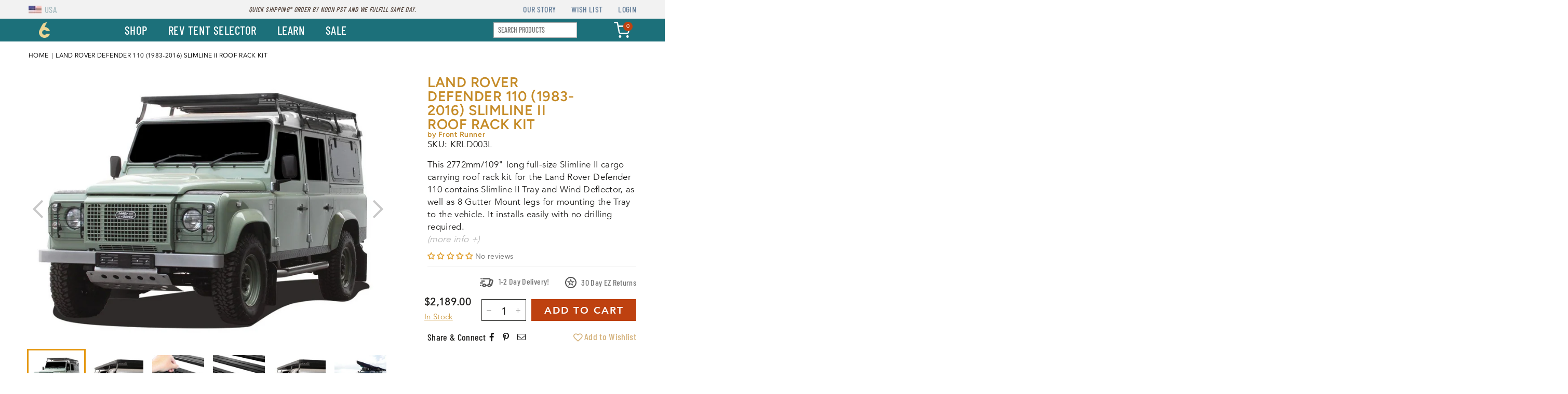

--- FILE ---
content_type: text/html; charset=utf-8
request_url: https://c6outdoor.com/products/copy-of-land-rover-discovery-lr3-lr4-slimline-ii-roof-rack-kit
body_size: 81499
content:


<!doctype html>
<html class="no-js" lang="en" >
<head>

<!-- Google tag (gtag.js) -->
<script async src="https://www.googletagmanager.com/gtag/js?id=AW-10791549740"></script>
<script>
  window.dataLayer = window.dataLayer || [];
  function gtag(){dataLayer.push(arguments);}
  gtag('js', new Date());

  gtag('config', 'AW-10791549740');
</script>
  
  <!-- Google Tag Manager | E-commerce tracking -->
    <script>(function(w,d,s,l,i){w[l]=w[l]||[];w[l].push({'gtm.start':
    new Date().getTime(),event:'gtm.js'});var f=d.getElementsByTagName(s)[0],
    j=d.createElement(s),dl=l!='dataLayer'?'&l='+l:'';j.async=true;j.src=
    'https://www.googletagmanager.com/gtm.js?id='+i+dl;f.parentNode.insertBefore(j,f);
    })(window,document,'script','dataLayer','GTM-T2L477C6');</script>
  <!-- Google Tag Manager| E-commerce tracking-->

  
  
<!-- Google Tag Manager -->
<script>
  (function (w, d, s, l, i) {
    w[l] = w[l] || [];
    w[l].push({ "gtm.start": new Date().getTime(), event: "gtm.js" });
    var f = d.getElementsByTagName(s)[0],
      j = d.createElement(s),
      dl = l != "dataLayer" ? "&l=" + l : "";
    j.async = true;
    j.src = "https://www.googletagmanager.com/gtm.js?id=" + i + dl;
    f.parentNode.insertBefore(j, f);
  })(window, document, "script", "dataLayer", "GTM-TGXTRWT");
</script>
<!-- End Google Tag Manager --><meta charset="utf-8"><meta http-equiv="X-UA-Compatible" content="IE=edge"><meta name="viewport" content="width=device-width, initial-scale=1.0, maximum-scale=1.0, user-scalable=no"><meta name="theme-color" content="#111"><meta name="format-detection" content="telephone=no"><link rel="canonical" href="https://c6outdoor.com/products/copy-of-land-rover-discovery-lr3-lr4-slimline-ii-roof-rack-kit"><link rel="dns-prefetch" href="https://c6outdoor.com" crossorigin><link rel="dns-prefetch" href="https://c6outdoor.myshopify.com" crossorigin><link rel="dns-prefetch" href="https://cdn.shopify.com" crossorigin><link rel="dns-prefetch" href="https://fonts.shopifycdn.com" crossorigin><link rel="dns-prefetch" href="https://fonts.googleapis.com" crossorigin><link rel="preconnect" href="https//fonts.shopifycdn.com/" crossorigin><link rel="preconnect" href="https//cdn.shopify.com" crossorigin><link rel="preconnect" href="https://monorail-edge.shopifysvc.com"><link rel="preconnect" href="https//ajax.googleapis.com"><link rel="preload" href="https://cdn.shopify.com/s/files/1/0535/0329/5685/files/BarlowCondensed-Medium.woff" as="font" type="font/woff" crossorigin><link rel="preload" as="style" href="//c6outdoor.com/cdn/shop/t/26/assets/theme.scss.css?v=128194260888375657971759333657"><link rel="preload" as="style" href="//c6outdoor.com/cdn/shop/t/26/assets/style.min.css?v=13540232808533397021727256023"><link href="//c6outdoor.com/cdn/shop/t/26/assets/style.min.css?v=13540232808533397021727256023" rel="stylesheet" type="text/css" media="all" /><link rel="shortcut icon" href="//c6outdoor.com/cdn/shop/files/favicon_b6803035-70e4-493e-a168-d122b82c49fa_32x32.png?v=1623305471" type="image/png"><title>LAND ROVER DEFENDER 110 (1983-2016) SLIMLINE II ROOF RACK KIT - BY FRONT RUNNER&ndash; C6 Outdoor </title><!-- EGGFLOW SCRIPT START --><script src="/apps/shop-secure/scripts/secure.js?tid=64bf83e26667e" async></script><!-- EGGFLOW SCRIPT END --><meta name="description" content="This 2772mm/109&quot; long full-size Slimline II cargo carrying roof rack kit for the Land Rover Defender 110 contains Slimline II Tray and Wind Deflector, as well as 8 Gutter Mount legs for mounting the Tray to the vehicle. It installs easily with no drilling required."><!-- /snippets/social-meta-tags.liquid --> <meta name="keywords" content="C6 Outdoor, c6outdoor.com" /><meta name="author" content="Gene Hertel DesignCo"><meta property="og:site_name" content="C6 Outdoor"><meta property="og:url" content="https://c6outdoor.com/products/copy-of-land-rover-discovery-lr3-lr4-slimline-ii-roof-rack-kit"><meta property="og:title" content="LAND ROVER DEFENDER 110 (1983-2016) SLIMLINE II ROOF RACK KIT"><meta property="og:type" content="product"><meta property="og:description" content="This 2772mm/109&quot; long full-size Slimline II cargo carrying roof rack kit for the Land Rover Defender 110 contains Slimline II Tray and Wind Deflector, as well as 8 Gutter Mount legs for mounting the Tray to the vehicle. It installs easily with no drilling required."><meta property="og:price:amount" content="2,189.00"><meta property="og:price:currency" content="USD"><meta property="og:image" content="http://c6outdoor.com/cdn/shop/products/ScreenShot2023-02-28at7.32.44PM_1200x1200.png?v=1677641587"><meta property="og:image" content="http://c6outdoor.com/cdn/shop/products/ScreenShot2023-02-28at7.28.16PM_1200x1200.png?v=1677704088"><meta property="og:image" content="http://c6outdoor.com/cdn/shop/products/ScreenShot2023-02-28at12.46.41PM_62c548a3-c508-4e74-a870-41315b39f197_1200x1200.png?v=1677704088"><meta property="og:image:secure_url" content="https://c6outdoor.com/cdn/shop/products/ScreenShot2023-02-28at7.32.44PM_1200x1200.png?v=1677641587"><meta property="og:image:secure_url" content="https://c6outdoor.com/cdn/shop/products/ScreenShot2023-02-28at7.28.16PM_1200x1200.png?v=1677704088"><meta property="og:image:secure_url" content="https://c6outdoor.com/cdn/shop/products/ScreenShot2023-02-28at12.46.41PM_62c548a3-c508-4e74-a870-41315b39f197_1200x1200.png?v=1677704088"><meta name="twitter:card" content="summary_large_image"><meta name="twitter:title" content="LAND ROVER DEFENDER 110 (1983-2016) SLIMLINE II ROOF RACK KIT"><meta name="twitter:description" content="This 2772mm/109&quot; long full-size Slimline II cargo carrying roof rack kit for the Land Rover Defender 110 contains Slimline II Tray and Wind Deflector, as well as 8 Gutter Mount legs for mounting the Tray to the vehicle. It installs easily with no drilling required.">
<style type="text/css">*,::after,::before{box-sizing:border-box}article,aside,details,figcaption,figure,footer,header,hgroup,main,menu,nav,section,summary{display:block}body,button,input,select,textarea{font-family:arial;-webkit-font-smoothing:antialiased;-webkit-text-size-adjust:100%}a{background-color:transparent}a,a:after,a:before{transition:all .3s ease-in-out}b,strong{font-weight:700;}em{font-style:italic}small{font-size:80%}sub,sup{font-size:75%;line-height:0;position:relative;vertical-align:baseline}sup{top:-.5em}sub{bottom:-.25em}img{max-width:100%;border:0}button,input,optgroup,select,textarea{color:inherit;font:inherit;margin:0;outline:0}button[disabled],input[disabled]{cursor:default}.mb0{margin-bottom:0!important}.mb10{margin-bottom:10px!important}.mb20{margin-bottom:20px!important}[type=button]::-moz-focus-inner,[type=reset]::-moz-focus-inner,[type=submit]::-moz-focus-inner,button::-moz-focus-inner{border-style:none;padding:0}[type=button]:-moz-focusring,[type=reset]:-moz-focusring,[type=submit]:-moz-focusring,button:-moz-focusring{outline:1px dotted ButtonText}input[type=email],input[type=number],input[type=password],input[type=search]{-webkit-appearance:none;-moz-appearance:none}input[type=checkbox],input[type=radio]{vertical-align:middle}table{width:100%;border-collapse:collapse;border-spacing:0}td,th{padding:0}textarea{overflow:auto;-webkit-appearance:none;-moz-appearance:none}.uppercase{text-transform:uppercase}.lowercase{text-transform:lowercase}.capitalize{text-transform:capitalize}[tabindex='-1']:focus{outline:0}a,img{outline:0!important;border:0}[role=button],a,button,input,label,select,textarea{touch-action:manipulation}.flex{display:flex}.flex-item{flex:1}.clearfix::after{content:'';display:table;clear:both}.clear{clear:both}.icon__fallback-text,.visually-hidden{position:absolute!important;overflow:hidden;clip:rect(0 0 0 0);height:1px;width:1px;margin:-1px;padding:0;border:0}.visibility-hidden{visibility:hidden}.js-focus-hidden:focus{outline:0}.no-js:not(html){display:none}.no-js .no-js:not(html){display:block}.no-js .js{display:none}.skip-link:focus{clip:auto;width:auto;height:auto;margin:0;color:#111;background-color:#fff;padding:10px;opacity:1;z-index:10000;transition:none}blockquote{background:#f8f8f8;font-weight:600;font-size:15px;font-style:normal;text-align:center;padding:0 30px;margin:0}.rte blockquote{padding:25px;margin-bottom:20px}blockquote p+cite{margin-top:7.5px}blockquote cite{display:block;font-size:13px;font-style:inherit}code,pre{font-family:Consolas,monospace;font-size:1em}pre{overflow:auto}.rte:last-child{margin-bottom:0}.rte .h1,.rte .h2,.rte .h3,.rte .h4,.rte .h5,.rte .h6,.rte h1,.rte h2,.rte h3,.rte h4,.rte h5,.rte h6{margin-top:15px;margin-bottom:7.5px}.rte .h1:first-child,.rte .h2:first-child,.rte .h3:first-child,.rte .h4:first-child,.rte .h5:first-child,.rte .h6:first-child,.rte h1:first-child,.rte h2:first-child,.rte h3:first-child,.rte h4:first-child,.rte h5:first-child,.rte h6:first-child{margin-top:0}.rte li{margin-bottom:4px;list-style:inherit}.rte li:last-child{margin-bottom:0}.rte-setting{margin-bottom:11.11111px}.rte-setting:last-child{margin-bottom:0}p:last-child{margin-bottom:0}li{list-style:none}.fine-print{font-size:1.07692em;font-style:italic;margin:20px 0}.txt--minor{font-size:80%}.txt--emphasis{font-style:italic}.icon{display:inline-block;width:20px;height:20px;vertical-align:middle;fill:currentColor}.no-svg .icon{display:none}svg.icon:not(.icon--full-color) circle,svg.icon:not(.icon--full-color) ellipse,svg.icon:not(.icon--full-color) g,svg.icon:not(.icon--full-color) line,svg.icon:not(.icon--full-color) path,svg.icon:not(.icon--full-color) polygon,svg.icon:not(.icon--full-color) polyline,svg.icon:not(.icon--full-color) rect,symbol.icon:not(.icon--full-color) circle,symbol.icon:not(.icon--full-color) ellipse,symbol.icon:not(.icon--full-color) g,symbol.icon:not(.icon--full-color) line,symbol.icon:not(.icon--full-color) path,symbol.icon:not(.icon--full-color) polygon,symbol.icon:not(.icon--full-color) polyline,symbol.icon:not(.icon--full-color) rect{fill:inherit;stroke:inherit}.no-svg .icon__fallback-text{position:static!important;overflow:inherit;clip:none;height:auto;width:auto;margin:0}ol,ul{margin:0;padding:0}ol{list-style:decimal}.list--inline{padding:0;margin:0}.list--inline li{display:inline-block;margin-bottom:0;vertical-align:middle}.rte img{height:auto}.rte table{table-layout:fixed}.rte ol,.rte ul{margin:20px 0 30px 30px}.rte ol.list--inline,.rte ul.list--inline{margin-left:0}.rte ul{list-style:disc outside}.rte ul ul{list-style:circle outside}.rte ul ul ul{list-style:square outside}.rte a:not(.btn){padding-bottom:1px}.text-center .rte ol,.text-center .rte ul,.text-center.rte ol,.text-center.rte ul{margin-left:0;list-style-position:inside}.rte__table-wrapper{max-width:100%;overflow:auto;-webkit-overflow-scrolling:touch}svg:not(:root){overflow:hidden}.video-wrapper{position:relative;overflow:hidden;max-width:100%;padding-bottom:56.25%;height:0;height:auto}.video-wrapper iframe{position:absolute;top:0;left:0;width:100%;height:100%}form{margin:0}legend{border:0;padding:0}button{cursor:pointer}input[type=submit]{cursor:pointer}input[type=text]{-webkit-appearance:none;-moz-appearance:none}[type=checkbox]+label,[type=radio]+label{display:inline-block;margin-bottom:0}label[for]{cursor:pointer}textarea{min-height:100px}input[type=checkbox],input[type=radio]{margin:0 5px 0 0}select::-ms-expand{display:none}.label--hidden{position:absolute;height:0;width:0;margin-bottom:0;overflow:hidden;clip:rect(1px,1px,1px,1px)}.ie9 .label--hidden{position:static;height:auto;width:auto;margin-bottom:2px;overflow:visible;clip:initial}.form-vertical input,.form-vertical select,.form-vertical textarea{display:block;width:100%}.form-vertical [type=checkbox],.form-vertical [type=radio]{display:inline-block;width:auto;margin-right:5px}.form-vertical .btn,.form-vertical [type=submit]{display:inline-block;width:auto}.grid--table{display:table;table-layout:fixed;width:100%}.grid--table>.grid__item{float:none;display:table-cell;vertical-align:middle}.is-transitioning{display:block!important;visibility:visible!important}.grid{list-style:none;margin:0 -15px;padding:0}.grid::after{content:'';display:table;clear:both}@media only screen and (max-width:1024px){.grid{margin:0 -7.5px}.grid__item{padding-left:7.5px;padding-right:7.5px}}.grid__item{float:left;padding-left:15px;padding-right:15px;width:100%}.grid__item[class*="--push"]{position:relative}.grid--rev{direction:rtl;text-align:left}.grid--rev>.grid__item{direction:ltr;text-align:left;float:right}.col-1,.one-whole{width:100%}.col-2,.five-tenths,.four-eighths,.one-half,.three-sixths,.two-quarters,.wd-50{width:50%}.col-3,.one-third,.two-sixths{width:33.33333%}.four-sixths,.two-thirds{width:66.66667%}.col-4,.one-quarter,.two-eighths{width:25%}.six-eighths,.three-quarters{width:75%}.col-5,.one-fifth,.two-tenths{width:20%}.four-tenths,.two-fifths,.wd-40{width:40%}.six-tenths,.three-fifths,.wd-60{width:60%}.eight-tenths,.four-fifths,.wd-80{width:80%}.one-sixth{width:16.66667%}.five-sixths{width:83.33333%}.one-seventh{width:14.28571%}.one-eighth{width:12.5%}.three-eighths{width:37.5%}.five-eighths{width:62.5%}.seven-eighths{width:87.5%}.one-nineth{width:11.11111%}.one-tenth{width:10%}.three-tenths,.wd-30{width:30%}.seven-tenths,.wd-70{width:70%}.nine-tenths,.wd-90{width:90%}.show{display:block!important}.hide{display:none!important}.text-left{text-align:left!important}.text-right{text-align:right!important}.text-center{text-align:center!important}@media only screen and (min-width:767px){.medium-up--one-whole{width:100%}.medium-up--five-tenths,.medium-up--four-eighths,.medium-up--one-half,.medium-up--three-sixths,.medium-up--two-quarters{width:50%}.medium-up--one-third,.medium-up--two-sixths{width:33.33333%}.medium-up--four-sixths,.medium-up--two-thirds{width:66.66667%}.medium-up--one-quarter,.medium-up--two-eighths{width:25%}.medium-up--six-eighths,.medium-up--three-quarters{width:75%}.medium-up--one-fifth,.medium-up--two-tenths{width:20%}.medium-up--four-tenths,.medium-up--two-fifths{width:40%}.medium-up--six-tenths,.medium-up--three-fifths{width:60%}.medium-up--eight-tenths,.medium-up--four-fifths{width:80%}.medium-up--one-sixth{width:16.66667%}.medium-up--five-sixths{width:83.33333%}.medium-up--one-seventh{width:14.28571%}.medium-up--one-eighth{width:12.5%}.medium-up--three-eighths{width:37.5%}.medium-up--five-eighths{width:62.5%}.medium-up--seven-eighths{width:87.5%}.medium-up--one-nineth{width:11.11111%}.medium-up--one-tenth{width:10%}.medium-up--three-tenths{width:30%}.medium-up--seven-tenths{width:70%}.medium-up--nine-tenths{width:90%}.grid--uniform .medium-up--five-tenths:nth-child(2n+1),.grid--uniform .medium-up--four-eighths:nth-child(2n+1),.grid--uniform .medium-up--one-eighth:nth-child(8n+1),.grid--uniform .medium-up--one-fifth:nth-child(5n+1),.grid--uniform .medium-up--one-half:nth-child(2n+1),.grid--uniform .medium-up--one-quarter:nth-child(4n+1),.grid--uniform .medium-up--one-seventh:nth-child(7n+1),.grid--uniform .medium-up--one-sixth:nth-child(6n+1),.grid--uniform .medium-up--one-third:nth-child(3n+1),.grid--uniform .medium-up--three-sixths:nth-child(2n+1),.grid--uniform .medium-up--two-eighths:nth-child(4n+1),.grid--uniform .medium-up--two-sixths:nth-child(3n+1){clear:both}.medium-up--show{display:block!important}.medium-up--hide{display:none!important}.medium-up--text-left{text-align:left!important}.medium-up--text-right{text-align:right!important}.medium-up--text-center{text-align:center!important}}@media only screen and (min-width:1025px){.large-up--one-whole{width:100%}.large-up--five-tenths,.large-up--four-eighths,.large-up--one-half,.large-up--three-sixths,.large-up--two-quarters{width:50%}.large-up--one-third,.large-up--two-sixths{width:33.33333%}.large-up--four-sixths,.large-up--two-thirds{width:66.66667%}.large-up--one-quarter,.large-up--two-eighths{width:25%}.large-up--six-eighths,.large-up--three-quarters{width:75%}.large-up--one-fifth,.large-up--two-tenths{width:20%}.large-up--four-tenths,.large-up--two-fifths{width:40%}.large-up--six-tenths,.large-up--three-fifths{width:60%}.large-up--eight-tenths,.large-up--four-fifths{width:80%}.large-up--one-sixth{width:16.66667%}.large-up--five-sixths{width:83.33333%}.large-up--one-seventh{width:14.28571%}.large-up--one-eighth{width:12.5%}.large-up--three-eighths{width:37.5%}.large-up--five-eighths{width:62.5%}.large-up--seven-eighths{width:87.5%}.large-up--one-nineth{width:11.11111%}.large-up--one-tenth{width:10%}.large-up--three-tenths{width:30%}.large-up--seven-tenths{width:70%}.large-up--nine-tenths{width:90%}.grid--uniform .large-up--five-tenths:nth-child(2n+1),.grid--uniform .large-up--four-eighths:nth-child(2n+1),.grid--uniform .large-up--one-eighth:nth-child(8n+1),.grid--uniform .large-up--one-fifth:nth-child(5n+1),.grid--uniform .large-up--one-half:nth-child(2n+1),.grid--uniform .large-up--one-quarter:nth-child(4n+1),.grid--uniform .large-up--one-seventh:nth-child(7n+1),.grid--uniform .large-up--one-sixth:nth-child(6n+1),.grid--uniform .large-up--one-third:nth-child(3n+1),.grid--uniform .large-up--three-sixths:nth-child(2n+1),.grid--uniform .large-up--two-eighths:nth-child(4n+1),.grid--uniform .large-up--two-sixths:nth-child(3n+1){clear:both}.large-up--show{display:block!important}.large-up--hide{display:none!important}.large-up--text-left{text-align:left!important}.large-up--text-right{text-align:right!important}.large-up--text-center{text-align:center!important}}@media only screen and (min-width:1280px){.widescreen--one-whole{width:100%}.widescreen--five-tenths,.widescreen--four-eighths,.widescreen--one-half,.widescreen--three-sixths,.widescreen--two-quarters{width:50%}.widescreen--one-third,.widescreen--two-sixths{width:33.33333%}.widescreen--four-sixths,.widescreen--two-thirds{width:66.66667%}.widescreen--one-quarter,.widescreen--two-eighths{width:25%}.widescreen--six-eighths,.widescreen--three-quarters{width:75%}.widescreen--one-fifth,.widescreen--two-tenths{width:20%}.widescreen--four-tenths,.widescreen--two-fifths{width:40%}.widescreen--six-tenths,.widescreen--three-fifths{width:60%}.widescreen--eight-tenths,.widescreen--four-fifths{width:80%}.widescreen--one-sixth{width:16.66667%}.widescreen--five-sixths{width:83.33333%}.widescreen--one-seventh{width:14.28571%}.widescreen--one-eighth{width:12.5%}.widescreen--three-eighths{width:37.5%}.widescreen--five-eighths{width:62.5%}.widescreen--seven-eighths{width:87.5%}.widescreen--one-nineth{width:11.11111%}.widescreen--one-tenth{width:10%}.widescreen--three-tenths{width:30%}.widescreen--seven-tenths{width:70%}.widescreen--nine-tenths{width:90%}.grid--uniform .widescreen--five-tenths:nth-child(2n+1),.grid--uniform .widescreen--four-eighths:nth-child(2n+1),.grid--uniform .widescreen--one-eighth:nth-child(8n+1),.grid--uniform .widescreen--one-fifth:nth-child(5n+1),.grid--uniform .widescreen--one-half:nth-child(2n+1),.grid--uniform .widescreen--one-quarter:nth-child(4n+1),.grid--uniform .widescreen--one-seventh:nth-child(7n+1),.grid--uniform .widescreen--one-sixth:nth-child(6n+1),.grid--uniform .widescreen--one-third:nth-child(3n+1),.grid--uniform .widescreen--three-sixths:nth-child(2n+1),.grid--uniform .widescreen--two-eighths:nth-child(4n+1),.grid--uniform .widescreen--two-sixths:nth-child(3n+1){clear:both}.widescreen--show{display:block!important}.widescreen--hide{display:none!important}.widescreen--text-left{text-align:left!important}.widescreen--text-right{text-align:right!important}.widescreen--text-center{text-align:center!important}}@media only screen and (min-width:1025px) and (max-width:1279px){.large--one-whole{width:100%}.large--five-tenths,.large--four-eighths,.large--one-half,.large--three-sixths,.large--two-quarters{width:50%}.large--one-third,.large--two-sixths{width:33.33333%}.large--four-sixths,.large--two-thirds{width:66.66667%}.large--one-quarter,.large--two-eighths{width:25%}.large--six-eighths,.large--three-quarters{width:75%}.large--one-fifth,.large--two-tenths{width:20%}.large--four-tenths,.large--two-fifths{width:40%}.large--six-tenths,.large--three-fifths{width:60%}.large--eight-tenths,.large--four-fifths{width:80%}.large--one-sixth{width:16.66667%}.large--five-sixths{width:83.33333%}.large--one-seventh{width:14.28571%}.large--one-eighth{width:12.5%}.large--three-eighths{width:37.5%}.large--five-eighths{width:62.5%}.large--seven-eighths{width:87.5%}.large--one-nineth{width:11.11111%}.large--one-tenth{width:10%}.large--three-tenths{width:30%}.large--seven-tenths{width:70%}.large--nine-tenths{width:90%}.grid--uniform .large--five-tenths:nth-child(2n+1),.grid--uniform .large--four-eighths:nth-child(2n+1),.grid--uniform .large--one-eighth:nth-child(8n+1),.grid--uniform .large--one-fifth:nth-child(5n+1),.grid--uniform .large--one-half:nth-child(2n+1),.grid--uniform .large--one-quarter:nth-child(4n+1),.grid--uniform .large--one-seventh:nth-child(7n+1),.grid--uniform .large--one-sixth:nth-child(6n+1),.grid--uniform .large--one-third:nth-child(3n+1),.grid--uniform .large--three-sixths:nth-child(2n+1),.grid--uniform .large--two-eighths:nth-child(4n+1),.grid--uniform .large--two-sixths:nth-child(3n+1){clear:both}.large--show{display:block!important}.large--hide{display:none!important}.large--text-left{text-align:left!important}.large--text-right{text-align:right!important}.large--text-center{text-align:center!important}}@media only screen and (min-width:767px) and (max-width:1024px){.medium--one-whole{width:100%}.medium--five-tenths,.medium--four-eighths,.medium--one-half,.medium--three-sixths,.medium--two-quarters{width:50%}.medium--one-third,.medium--two-sixths{width:33.33333%}.medium--four-sixths,.medium--two-thirds{width:66.66667%}.medium--one-quarter,.medium--two-eighths{width:25%}.medium--six-eighths,.medium--three-quarters{width:75%}.medium--one-fifth,.medium--two-tenths{width:20%}.medium--four-tenths,.medium--two-fifths{width:40%}.medium--six-tenths,.medium--three-fifths{width:60%}.medium--eight-tenths,.medium--four-fifths{width:80%}.medium--one-sixth{width:16.66667%}.medium--five-sixths{width:83.33333%}.medium--one-seventh{width:14.28571%}.medium--one-eighth{width:12.5%}.medium--three-eighths{width:37.5%}.medium--five-eighths{width:62.5%}.medium--seven-eighths{width:87.5%}.medium--one-nineth{width:11.11111%}.medium--one-tenth{width:10%}.medium--three-tenths{width:30%}.medium--seven-tenths{width:70%}.medium--nine-tenths{width:90%}.grid--uniform .medium--five-tenths:nth-child(2n+1),.grid--uniform .medium--four-eighths:nth-child(2n+1),.grid--uniform .medium--one-eighth:nth-child(8n+1),.grid--uniform .medium--one-fifth:nth-child(5n+1),.grid--uniform .medium--one-half:nth-child(2n+1),.grid--uniform .medium--one-quarter:nth-child(4n+1),.grid--uniform .medium--one-seventh:nth-child(7n+1),.grid--uniform .medium--one-sixth:nth-child(6n+1),.grid--uniform .medium--one-third:nth-child(3n+1),.grid--uniform .medium--three-sixths:nth-child(2n+1),.grid--uniform .medium--two-eighths:nth-child(4n+1),.grid--uniform .medium--two-sixths:nth-child(3n+1){clear:both}.medium--show{display:block!important}.medium--hide{display:none!important}.medium--text-left{text-align:left!important}.medium--text-right{text-align:right!important}.medium--text-center{text-align:center!important}}@media only screen and (max-width:766px){.grid{margin:0 -5px}.grid__item{padding-left:5px;padding-right:5px}.small--one-whole{width:100%}.small--five-tenths,.small--four-eighths,.small--one-half,.small--three-sixths,.small--two-quarters{width:50%}.small--one-third,.small--two-sixths{width:33.33333%}.small--four-sixths,.small--two-thirds{width:66.66667%}.small--one-quarter,.small--two-eighths{width:25%}.small--six-eighths,.small--three-quarters{width:75%}.small--one-fifth,.small--two-tenths{width:20%}.small--four-tenths,.small--two-fifths{width:40%}.small--six-tenths,.small--three-fifths{width:60%}.small--eight-tenths,.small--four-fifths{width:80%}.small--one-sixth{width:16.66667%}.small--five-sixths{width:83.33333%}.small--one-seventh{width:14.28571%}.small--one-eighth{width:12.5%}.small--three-eighths{width:37.5%}.small--five-eighths{width:62.5%}.small--seven-eighths{width:87.5%}.small--one-nineth{width:11.11111%}.small--one-tenth{width:10%}.small--three-tenths{width:30%}.small--seven-tenths{width:70%}.small--nine-tenths{width:90%}.grid--uniform .small--five-tenths:nth-child(2n+1),.grid--uniform .small--four-eighths:nth-child(2n+1),.grid--uniform .small--one-eighth:nth-child(8n+1),.grid--uniform .small--one-half:nth-child(2n+1),.grid--uniform .small--one-quarter:nth-child(4n+1),.grid--uniform .small--one-seventh:nth-child(7n+1),.grid--uniform .small--one-sixth:nth-child(6n+1),.grid--uniform .small--one-third:nth-child(3n+1),.grid--uniform .small--three-sixths:nth-child(2n+1),.grid--uniform .small--two-eighths:nth-child(4n+1),.grid--uniform .small--two-sixths:nth-child(3n+1),.grid--uniform.small--one-fifth:nth-child(5n+1){clear:both}.small--show{display:block!important}.small--hide{display:none!important}.small--text-left{text-align:left!important}.small--text-right{text-align:right!important}.small--text-center{text-align:center!important}}.grid-mr-0{margin:0}.grid-mr-1{margin:0 -.5px}.grid-mr-2{margin:0 -1px}.grid-mr-3{margin:0 -1.5px}.grid-mr-4{margin:0 -2px}.grid-mr-5{margin:0 -2.5px}.grid-mr-6{margin:0 -3px}.grid-mr-7{margin:0 -3.5px}.grid-mr-8{margin:0 -4px}.grid-mr-9{margin:0 -4.5px}.grid-mr-10{margin:0 -5px}.grid-mr-11{margin:0 -5.5px}.grid-mr-12{margin:0 -6px}.grid-mr-13{margin:0 -6.5px}.grid-mr-14{margin:0 -7px}.grid-mr-15{margin:0 -7.5px}.grid-mr-16{margin:0 -8px}.grid-mr-17{margin:0 -8.5px}.grid-mr-18{margin:0 -9px}.grid-mr-19{margin:0 -9.5px}.grid-mr-20{margin:0 -10px}.grid-mr-21{margin:0 -10.5px}.grid-mr-22{margin:0 -11px}.grid-mr-23{margin:0 -11.5px}.grid-mr-24{margin:0 -12px}.grid-mr-25{margin:0 -12.5px}.grid-mr-26{margin:0 -13px}.grid-mr-27{margin:0 -13.5px}.grid-mr-28{margin:0 -14px}.grid-mr-29{margin:0 -14.5px}.grid-mr-30{margin:0 -15px}.pd-1 .collection-grid-item{margin:0 .5px 1px}.pd-2 .collection-grid-item{margin:0 1px 2px}.pd-3 .collection-grid-item{margin:0 1.5px 3px}.pd-4 .collection-grid-item{margin:0 2px 4px}.pd-5 .collection-grid-item{margin:0 2.5px 5px}.pd-6 .collection-grid-item{margin:0 3px 6px}.pd-7 .collection-grid-item{margin:0 3.5px 7px}.pd-8 .collection-grid-item{margin:0 4px 8px}.pd-9 .collection-grid-item{margin:0 4.5px 9px}.pd-10 .collection-grid-item{margin:0 5px 10px}.pd-11 .collection-grid-item{margin:0 5.5px 11px}.pd-12 .collection-grid-item{margin:0 6px 12px}.pd-13 .collection-grid-item{margin:0 6.5px 13px}.pd-14 .collection-grid-item{margin:0 7px 14px}.pd-15 .collection-grid-item{margin:0 7.5px 15px}.pd-16 .collection-grid-item{margin:0 8px 16px}.pd-17 .collection-grid-item{margin:0 8.5px 17px}.pd-18 .collection-grid-item{margin:0 9px 18px}.pd-19 .collection-grid-item{margin:0 9.5px 19px}.pd-20 .collection-grid-item{margin:0 10px 20px}.pd-21 .collection-grid-item{margin:0 10.5px 21px}.pd-22 .collection-grid-item{margin:0 11px 22px}.pd-23 .collection-grid-item{margin:0 11.5px 23px}.pd-24 .collection-grid-item{margin:0 12px 24px}.pd-25 .collection-grid-item{margin:0 12.5px 25px}.pd-26 .collection-grid-item{margin:0 13px 26px}.pd-27 .collection-grid-item{margin:0 13.5px 27px}.pd-28 .collection-grid-item{margin:0 14px 28px}.pd-29 .collection-grid-item{margin:0 14.5px 29px}.pd-30 .collection-grid-item{margin:0 15px 30px}@media only screen and (max-width:766px){.pd-mb-1 .collection-grid-item{margin:0 .5px 1px}.pd-mb-2 .collection-grid-item{margin:0 1px 2px}.pd-mb-3 .collection-grid-item{margin:0 1.5px 3px}.pd-mb-4 .collection-grid-item{margin:0 2px 4px}.pd-mb-5 .collection-grid-item{margin:0 2.5px 5px}.pd-mb-6 .collection-grid-item{margin:0 3px 6px}.pd-mb-7 .collection-grid-item{margin:0 3.5px 7px}.pd-mb-8 .collection-grid-item{margin:0 4px 8px}.pd-mb-9 .collection-grid-item{margin:0 4.5px 9px}.pd-mb-10 .collection-grid-item{margin:0 5px 10px}.pd-mb-11 .collection-grid-item{margin:0 5.5px 11px}.pd-mb-12 .collection-grid-item{margin:0 6px 12px}.pd-mb-13 .collection-grid-item{margin:0 6.5px 13px}.pd-mb-14 .collection-grid-item{margin:0 7px 14px}.pd-mb-15 .collection-grid-item{margin:0 7.5px 15px}.pd-mb-16 .collection-grid-item{margin:0 8px 16px}.pd-mb-17 .collection-grid-item{margin:0 8.5px 17px}.pd-mb-18 .collection-grid-item{margin:0 9px 18px}.pd-mb-19 .collection-grid-item{margin:0 9.5px 19px}.pd-mb-20 .collection-grid-item{margin:0 10px 20px}.pd-mb-21 .collection-grid-item{margin:0 10.5px 21px}.pd-mb-22 .collection-grid-item{margin:0 11px 22px}.pd-mb-23 .collection-grid-item{margin:0 11.5px 23px}.pd-mb-24 .collection-grid-item{margin:0 12px 24px}.pd-mb-25 .collection-grid-item{margin:0 12.5px 25px}.pd-mb-26 .collection-grid-item{margin:0 13px 26px}.pd-mb-27 .collection-grid-item{margin:0 13.5px 27px}.pd-mb-28 .collection-grid-item{margin:0 14px 28px}.pd-mb-29 .collection-grid-item{margin:0 14.5px 29px}.pd-mb-30 .collection-grid-item{margin:0 15px 30px}}</style>  <link rel="stylesheet" href="//c6outdoor.com/cdn/shop/t/26/assets/theme.scss.css?v=128194260888375657971759333657" type="text/css" media="all">      <link rel="preload" href="//c6outdoor.com/cdn/shop/t/26/assets/font-awasome-all.min.css?v=137571771155916497411713427939" as="font"><link rel="preload" as="style" href="//c6outdoor.com/cdn/shop/t/26/assets/owl.carousel.min.css?v=4456449592972613231713427939">  <link href="//c6outdoor.com/cdn/shop/t/26/assets/owl.carousel.min.css?v=4456449592972613231713427939" rel="stylesheet" type="text/css" media="all" />    <script src="//c6outdoor.com/cdn/shop/t/26/assets/jquery.min.js?v=122387781738753235801713427939" defer></script>    <script type="text/javascript" src="//c6outdoor.com/cdn/shop/t/26/assets/owl.carousel.min.js?v=97891440811553454251713427939" defer></script><script>var theme = {strings:{addToCart:"Add to cart",soldOut:"Sold out",unavailable:"No Stock",showMore:"Show More",showLess:"Show Less"},mlcurrency:false,moneyFormat:"\u003cspan class=money\u003e${{amount}}\u003c\/span\u003e",currencyFormat:"money_with_currency_format",shopCurrency:"USD",autoCurrencies:true,money_currency_format:"${{amount}} USD",money_format:"${{amount}}",ajax_cart:true,fixedHeader:true,animation:false,animationMobile:false,searchresult:"See all results",wlAvailable:"Available in Wishlist",rtl:false,days:"Days",hours:"Hrs",minuts:"Min",seconds:"Sec",};document.documentElement.className = document.documentElement.className.replace('no-js', 'js');var Metatheme = null,thm = 'Avone', shpeml = 'info@c6outdoor.com', dmn = window.location.hostname;</script><script src="//c6outdoor.com/cdn/shop/t/26/assets/vendor.min.js?v=79539066404598467141713427939" defer></script>
<script>window.performance && window.performance.mark && window.performance.mark('shopify.content_for_header.start');</script><meta name="facebook-domain-verification" content="k8da586x6dpmies41w41575oycxes5">
<meta name="google-site-verification" content="DxGoxI9HP5_SMgfVZbzLF2k-BB94itvtBeENMUYhpbw">
<meta name="facebook-domain-verification" content="31omc421ra5npzmrkoxpxydl8fkyxn">
<meta name="google-site-verification" content="DxGoxI9HP5_SMgfVZbzLF2k-BB94itvtBeENMUYhpbw">
<meta id="shopify-digital-wallet" name="shopify-digital-wallet" content="/53503295685/digital_wallets/dialog">
<meta name="shopify-checkout-api-token" content="a06dc80beb94b3f3d537fda90154df90">
<meta id="in-context-paypal-metadata" data-shop-id="53503295685" data-venmo-supported="false" data-environment="production" data-locale="en_US" data-paypal-v4="true" data-currency="USD">
<link rel="alternate" type="application/json+oembed" href="https://c6outdoor.com/products/copy-of-land-rover-discovery-lr3-lr4-slimline-ii-roof-rack-kit.oembed">
<script async="async" data-src="/checkouts/internal/preloads.js?locale=en-US"></script>
<script id="apple-pay-shop-capabilities" type="application/json">{"shopId":53503295685,"countryCode":"US","currencyCode":"USD","merchantCapabilities":["supports3DS"],"merchantId":"gid:\/\/shopify\/Shop\/53503295685","merchantName":"C6 Outdoor","requiredBillingContactFields":["postalAddress","email","phone"],"requiredShippingContactFields":["postalAddress","email","phone"],"shippingType":"shipping","supportedNetworks":["visa","masterCard","amex"],"total":{"type":"pending","label":"C6 Outdoor","amount":"1.00"},"shopifyPaymentsEnabled":true,"supportsSubscriptions":true}</script>
<script id="shopify-features" type="application/json">{"accessToken":"a06dc80beb94b3f3d537fda90154df90","betas":["rich-media-storefront-analytics"],"domain":"c6outdoor.com","predictiveSearch":true,"shopId":53503295685,"locale":"en"}</script>
<script>var Shopify = Shopify || {};
Shopify.shop = "c6outdoor.myshopify.com";
Shopify.locale = "en";
Shopify.currency = {"active":"USD","rate":"1.0"};
Shopify.country = "US";
Shopify.theme = {"name":"C6Outdoor- V13","id":137087844549,"schema_name":null,"schema_version":null,"theme_store_id":null,"role":"main"};
Shopify.theme.handle = "null";
Shopify.theme.style = {"id":null,"handle":null};
Shopify.cdnHost = "c6outdoor.com/cdn";
Shopify.routes = Shopify.routes || {};
Shopify.routes.root = "/";</script>
<script type="module">!function(o){(o.Shopify=o.Shopify||{}).modules=!0}(window);</script>
<script>!function(o){function n(){var o=[];function n(){o.push(Array.prototype.slice.apply(arguments))}return n.q=o,n}var t=o.Shopify=o.Shopify||{};t.loadFeatures=n(),t.autoloadFeatures=n()}(window);</script>
<script id="shop-js-analytics" type="application/json">{"pageType":"product"}</script>
<script defer="defer" async type="module" src="//c6outdoor.com/cdn/shopifycloud/shop-js/modules/v2/client.init-shop-cart-sync_BApSsMSl.en.esm.js"></script>
<script defer="defer" async type="module" src="//c6outdoor.com/cdn/shopifycloud/shop-js/modules/v2/chunk.common_CBoos6YZ.esm.js"></script>
<script type="module">
  await import("//c6outdoor.com/cdn/shopifycloud/shop-js/modules/v2/client.init-shop-cart-sync_BApSsMSl.en.esm.js");
await import("//c6outdoor.com/cdn/shopifycloud/shop-js/modules/v2/chunk.common_CBoos6YZ.esm.js");

  window.Shopify.SignInWithShop?.initShopCartSync?.({"fedCMEnabled":true,"windoidEnabled":true});

</script>
<script>(function() {
  var isLoaded = false;
  function asyncLoad() {
    if (isLoaded) return;
    isLoaded = true;
    var urls = ["\/\/cdn.shopify.com\/proxy\/bf07c9a9cb9bad5f5127e28d7ace3bdb5c455ba62c3003155f19ad0006fee901\/api.goaffpro.com\/loader.js?shop=c6outdoor.myshopify.com\u0026sp-cache-control=cHVibGljLCBtYXgtYWdlPTkwMA","\/\/cdn.shopify.com\/proxy\/c892fae05b970275375c7859461636e503d04eafcaf8c92f01b69413bb6544c7\/cdn.eggflow.com\/v1\/en_US\/restriction.js?init=64bf83e26667e\u0026app=block_country\u0026shop=c6outdoor.myshopify.com\u0026sp-cache-control=cHVibGljLCBtYXgtYWdlPTkwMA","https:\/\/cdn.logbase.io\/lb-upsell-wrapper.js?shop=c6outdoor.myshopify.com","https:\/\/cdn.shopify.com\/s\/files\/1\/0535\/0329\/5685\/t\/4\/assets\/allow445057720.js?shop=c6outdoor.myshopify.com","https:\/\/cdn.shopify.com\/s\/files\/1\/0535\/0329\/5685\/t\/4\/assets\/compile1431454493.js?shop=c6outdoor.myshopify.com"];
    for (var i = 0; i < urls.length; i++) {
      var s = document.createElement('script');
      s.type = 'text/javascript';
      s.async = true;
      s.src = urls[i];
      var x = document.getElementsByTagName('script')[0];
      x.parentNode.insertBefore(s, x);
    }
  };
  document.addEventListener('StartAsyncLoading', function(event){asyncLoad();});if(window.attachEvent) {
    window.attachEvent('onload', function(){});
  } else {
    window.addEventListener('load', function(){}, false);
  }
})();</script>
<script id="__st">var __st={"a":53503295685,"offset":-28800,"reqid":"17ee944c-012e-433d-a61a-95de4087e084-1768895799","pageurl":"c6outdoor.com\/products\/copy-of-land-rover-discovery-lr3-lr4-slimline-ii-roof-rack-kit","u":"b272e6b210c9","p":"product","rtyp":"product","rid":7388018114757};</script>
<script>window.ShopifyPaypalV4VisibilityTracking = true;</script>
<script id="captcha-bootstrap">!function(){'use strict';const t='contact',e='account',n='new_comment',o=[[t,t],['blogs',n],['comments',n],[t,'customer']],c=[[e,'customer_login'],[e,'guest_login'],[e,'recover_customer_password'],[e,'create_customer']],r=t=>t.map((([t,e])=>`form[action*='/${t}']:not([data-nocaptcha='true']) input[name='form_type'][value='${e}']`)).join(','),a=t=>()=>t?[...document.querySelectorAll(t)].map((t=>t.form)):[];function s(){const t=[...o],e=r(t);return a(e)}const i='password',u='form_key',d=['recaptcha-v3-token','g-recaptcha-response','h-captcha-response',i],f=()=>{try{return window.sessionStorage}catch{return}},m='__shopify_v',_=t=>t.elements[u];function p(t,e,n=!1){try{const o=window.sessionStorage,c=JSON.parse(o.getItem(e)),{data:r}=function(t){const{data:e,action:n}=t;return t[m]||n?{data:e,action:n}:{data:t,action:n}}(c);for(const[e,n]of Object.entries(r))t.elements[e]&&(t.elements[e].value=n);n&&o.removeItem(e)}catch(o){console.error('form repopulation failed',{error:o})}}const l='form_type',E='cptcha';function T(t){t.dataset[E]=!0}const w=window,h=w.document,L='Shopify',v='ce_forms',y='captcha';let A=!1;((t,e)=>{const n=(g='f06e6c50-85a8-45c8-87d0-21a2b65856fe',I='https://cdn.shopify.com/shopifycloud/storefront-forms-hcaptcha/ce_storefront_forms_captcha_hcaptcha.v1.5.2.iife.js',D={infoText:'Protected by hCaptcha',privacyText:'Privacy',termsText:'Terms'},(t,e,n)=>{const o=w[L][v],c=o.bindForm;if(c)return c(t,g,e,D).then(n);var r;o.q.push([[t,g,e,D],n]),r=I,A||(h.body.append(Object.assign(h.createElement('script'),{id:'captcha-provider',async:!0,src:r})),A=!0)});var g,I,D;w[L]=w[L]||{},w[L][v]=w[L][v]||{},w[L][v].q=[],w[L][y]=w[L][y]||{},w[L][y].protect=function(t,e){n(t,void 0,e),T(t)},Object.freeze(w[L][y]),function(t,e,n,w,h,L){const[v,y,A,g]=function(t,e,n){const i=e?o:[],u=t?c:[],d=[...i,...u],f=r(d),m=r(i),_=r(d.filter((([t,e])=>n.includes(e))));return[a(f),a(m),a(_),s()]}(w,h,L),I=t=>{const e=t.target;return e instanceof HTMLFormElement?e:e&&e.form},D=t=>v().includes(t);t.addEventListener('submit',(t=>{const e=I(t);if(!e)return;const n=D(e)&&!e.dataset.hcaptchaBound&&!e.dataset.recaptchaBound,o=_(e),c=g().includes(e)&&(!o||!o.value);(n||c)&&t.preventDefault(),c&&!n&&(function(t){try{if(!f())return;!function(t){const e=f();if(!e)return;const n=_(t);if(!n)return;const o=n.value;o&&e.removeItem(o)}(t);const e=Array.from(Array(32),(()=>Math.random().toString(36)[2])).join('');!function(t,e){_(t)||t.append(Object.assign(document.createElement('input'),{type:'hidden',name:u})),t.elements[u].value=e}(t,e),function(t,e){const n=f();if(!n)return;const o=[...t.querySelectorAll(`input[type='${i}']`)].map((({name:t})=>t)),c=[...d,...o],r={};for(const[a,s]of new FormData(t).entries())c.includes(a)||(r[a]=s);n.setItem(e,JSON.stringify({[m]:1,action:t.action,data:r}))}(t,e)}catch(e){console.error('failed to persist form',e)}}(e),e.submit())}));const S=(t,e)=>{t&&!t.dataset[E]&&(n(t,e.some((e=>e===t))),T(t))};for(const o of['focusin','change'])t.addEventListener(o,(t=>{const e=I(t);D(e)&&S(e,y())}));const B=e.get('form_key'),M=e.get(l),P=B&&M;t.addEventListener('StartAsyncLoading',(()=>{const t=y();if(P)for(const e of t)e.elements[l].value===M&&p(e,B);[...new Set([...A(),...v().filter((t=>'true'===t.dataset.shopifyCaptcha))])].forEach((e=>S(e,t)))}))}(h,new URLSearchParams(w.location.search),n,t,e,['guest_login'])})(!1,!0)}();</script>
<script integrity="sha256-4kQ18oKyAcykRKYeNunJcIwy7WH5gtpwJnB7kiuLZ1E=" data-source-attribution="shopify.loadfeatures" defer="defer" data-src="//c6outdoor.com/cdn/shopifycloud/storefront/assets/storefront/load_feature-a0a9edcb.js" crossorigin="anonymous"></script>
<script data-source-attribution="shopify.dynamic_checkout.dynamic.init">var Shopify=Shopify||{};Shopify.PaymentButton=Shopify.PaymentButton||{isStorefrontPortableWallets:!0,init:function(){window.Shopify.PaymentButton.init=function(){};var t=document.createElement("script");t.src="https://c6outdoor.com/cdn/shopifycloud/portable-wallets/latest/portable-wallets.en.js",t.type="module",document.head.appendChild(t)}};
</script>
<script data-source-attribution="shopify.dynamic_checkout.buyer_consent">
  function portableWalletsHideBuyerConsent(e){var t=document.getElementById("shopify-buyer-consent"),n=document.getElementById("shopify-subscription-policy-button");t&&n&&(t.classList.add("hidden"),t.setAttribute("aria-hidden","true"),n.removeEventListener("click",e))}function portableWalletsShowBuyerConsent(e){var t=document.getElementById("shopify-buyer-consent"),n=document.getElementById("shopify-subscription-policy-button");t&&n&&(t.classList.remove("hidden"),t.removeAttribute("aria-hidden"),n.addEventListener("click",e))}window.Shopify?.PaymentButton&&(window.Shopify.PaymentButton.hideBuyerConsent=portableWalletsHideBuyerConsent,window.Shopify.PaymentButton.showBuyerConsent=portableWalletsShowBuyerConsent);
</script>
<script data-source-attribution="shopify.dynamic_checkout.cart.bootstrap">document.addEventListener("StartAsyncLoading",(function(){function t(){return document.querySelector("shopify-accelerated-checkout-cart, shopify-accelerated-checkout")}if(t())Shopify.PaymentButton.init();else{new MutationObserver((function(e,n){t()&&(Shopify.PaymentButton.init(),n.disconnect())})).observe(document.body,{childList:!0,subtree:!0})}}));
</script>
<link id="shopify-accelerated-checkout-styles" rel="stylesheet" media="screen" href="https://c6outdoor.com/cdn/shopifycloud/portable-wallets/latest/accelerated-checkout-backwards-compat.css" crossorigin="anonymous">
<style id="shopify-accelerated-checkout-cart">
        #shopify-buyer-consent {
  margin-top: 1em;
  display: inline-block;
  width: 100%;
}

#shopify-buyer-consent.hidden {
  display: none;
}

#shopify-subscription-policy-button {
  background: none;
  border: none;
  padding: 0;
  text-decoration: underline;
  font-size: inherit;
  cursor: pointer;
}

#shopify-subscription-policy-button::before {
  box-shadow: none;
}

      </style>

<script>window.performance && window.performance.mark && window.performance.mark('shopify.content_for_header.end');</script><style>
    .owl-carousel {
        display: block;
     }
    .banner_slider .item:not(:first-child) {
        display:none;
     }
  </style>







<script src="https://www.google.com/recaptcha/api.js" async defer></script><!-- Start Advanced Store Localization Code: https://apps.shopify.com/advanced-geo-functions --> 
<script rel="asl_jquery" src="https://code.jquery.com/jquery-3.6.0.min.js"></script><script type="text/javascript">
window.asl_location_override = function(type, location){
    localStorage.removeItem('country_override');
    localStorage.removeItem('region_override');
    localStorage.removeItem('zip_override');
    if(typeof location === '') localStorage.removeItem(type);
    else localStorage.setItem(type, location);
}
window.asl_deferload = function(){
    const asl_params = new URLSearchParams(window.location.search);
    var asl_override = '';     
    if(asl_params.has('region_redirected')) { localStorage.removeItem('zip_override'); localStorage.removeItem('country_override'); localStorage.removeItem('region_override'); }
        else if(asl_params.has('country_override')) { asl_override = '&country_override='+asl_params.get('country_override');  }
    else if(asl_params.has('region_override')){ asl_override = '&region_override='+asl_params.get('region_override');  localStorage.removeItem('country_override'); }
        else if(localStorage.getItem('country_override') !== null && localStorage.getItem('country_override') !== '')  asl_override = '&country_overridden='+localStorage.getItem('country_override');
    else if(localStorage.getItem('region_override') !== null && localStorage.getItem('region_override') !== '')  asl_override = '&region_overridden='+localStorage.getItem('region_override');  


    (function($){
        var asl_s = document.createElement("script"); 
        asl_s.src = "https://localize.shop-keeper.com/api.js?themeid=137087844549&url="+encodeURIComponent(window.location.toString())+asl_override;
        asl_s.type = 'text/javascript';
        asl_s.onerror = function(){ $('style#asl_cleaner').remove(); $('style#asl_filter').remove(); $('style#asl_custom_filters').remove(); }
        try{
            document.getElementsByTagName("head")[0].appendChild(asl_s);
        } catch(error){
            $('style#asl_cleaner').remove(); 
            $('style#asl_custom_filters').remove();
            $('style#asl_filter').remove(); 
        }
    })(jQuery);
}
if(typeof jQuery === 'undefined'){
    var asl_jq = document.createElement("script"); 
    console.log('Advanced Store Localization: You should enable jQuery in "System" to speed up loading');
    asl_jq.src = "https://code.jquery.com/jquery-3.6.0.min.js";
    asl_jq.onload = function(){ asl_deferload(); }
    asl_jq.type = 'text/javascript';
        document.getElementsByTagName("head")[0].appendChild(asl_jq);
} else {
    asl_deferload();
}
</script>

<style id="asl_filter">
</style>
<style id="asl_cleaner">
.main-col .grid-view-item:not(.asl_processed) { visibility: hidden; opacity: 0; } 
.search-sec-result li:not(.asl_processed) { visibility: hidden; opacity: 0; } 
.after-search-product-page-list div:not(.asl_processed) { visibility: hidden; opacity: 0; } 
.asl_discard  { visibility: none !important; opacity: 0 !important }
</style>
<style>
    </style>

<!-- End Advanced Store Localization Code --> 

<!-- BEGIN app block: shopify://apps/judge-me-reviews/blocks/judgeme_core/61ccd3b1-a9f2-4160-9fe9-4fec8413e5d8 --><!-- Start of Judge.me Core -->






<link rel="dns-prefetch" href="https://cdnwidget.judge.me">
<link rel="dns-prefetch" href="https://cdn.judge.me">
<link rel="dns-prefetch" href="https://cdn1.judge.me">
<link rel="dns-prefetch" href="https://api.judge.me">

<script data-cfasync='false' class='jdgm-settings-script'>window.jdgmSettings={"pagination":5,"disable_web_reviews":false,"badge_no_review_text":"No reviews","badge_n_reviews_text":"{{ n }} review/reviews","badge_star_color":"#E09F2E","hide_badge_preview_if_no_reviews":false,"badge_hide_text":false,"enforce_center_preview_badge":false,"widget_title":"Customer Reviews","widget_open_form_text":"Write a review","widget_close_form_text":"Cancel review","widget_refresh_page_text":"Refresh page","widget_summary_text":"Based on {{ number_of_reviews }} review/reviews","widget_no_review_text":"Be the first to write a review","widget_name_field_text":"Display name","widget_verified_name_field_text":"Verified Name (public)","widget_name_placeholder_text":"Display name","widget_required_field_error_text":"This field is required.","widget_email_field_text":"Email address","widget_verified_email_field_text":"Verified Email (private, can not be edited)","widget_email_placeholder_text":"Your email address","widget_email_field_error_text":"Please enter a valid email address.","widget_rating_field_text":"Rating","widget_review_title_field_text":"Review Title","widget_review_title_placeholder_text":"Give your review a title","widget_review_body_field_text":"Review content","widget_review_body_placeholder_text":"Start writing here...","widget_pictures_field_text":"Picture/Video (optional)","widget_submit_review_text":"Submit Review","widget_submit_verified_review_text":"Submit Verified Review","widget_submit_success_msg_with_auto_publish":"Thank you! Please refresh the page in a few moments to see your review. You can remove or edit your review by logging into \u003ca href='https://judge.me/login' target='_blank' rel='nofollow noopener'\u003eJudge.me\u003c/a\u003e","widget_submit_success_msg_no_auto_publish":"Thank you! Your review will be published as soon as it is approved by the shop admin. You can remove or edit your review by logging into \u003ca href='https://judge.me/login' target='_blank' rel='nofollow noopener'\u003eJudge.me\u003c/a\u003e","widget_show_default_reviews_out_of_total_text":"Showing {{ n_reviews_shown }} out of {{ n_reviews }} reviews.","widget_show_all_link_text":"Show all","widget_show_less_link_text":"Show less","widget_author_said_text":"{{ reviewer_name }} said:","widget_days_text":"{{ n }} days ago","widget_weeks_text":"{{ n }} week/weeks ago","widget_months_text":"{{ n }} month/months ago","widget_years_text":"{{ n }} year/years ago","widget_yesterday_text":"Yesterday","widget_today_text":"Today","widget_replied_text":"\u003e\u003e {{ shop_name }} replied:","widget_read_more_text":"Read more","widget_reviewer_name_as_initial":"","widget_rating_filter_color":"#fbcd0a","widget_rating_filter_see_all_text":"See all reviews","widget_sorting_most_recent_text":"Most Recent","widget_sorting_highest_rating_text":"Highest Rating","widget_sorting_lowest_rating_text":"Lowest Rating","widget_sorting_with_pictures_text":"Only Pictures","widget_sorting_most_helpful_text":"Most Helpful","widget_open_question_form_text":"Ask a question","widget_reviews_subtab_text":"Reviews","widget_questions_subtab_text":"Questions","widget_question_label_text":"Question","widget_answer_label_text":"Answer","widget_question_placeholder_text":"Write your question here","widget_submit_question_text":"Submit Question","widget_question_submit_success_text":"Thank you for your question! We will notify you once it gets answered.","widget_star_color":"#E09F2E","verified_badge_text":"Verified","verified_badge_bg_color":"","verified_badge_text_color":"","verified_badge_placement":"left-of-reviewer-name","widget_review_max_height":"","widget_hide_border":false,"widget_social_share":false,"widget_thumb":false,"widget_review_location_show":false,"widget_location_format":"","all_reviews_include_out_of_store_products":true,"all_reviews_out_of_store_text":"(out of store)","all_reviews_pagination":100,"all_reviews_product_name_prefix_text":"about","enable_review_pictures":true,"enable_question_anwser":false,"widget_theme":"default","review_date_format":"mm/dd/yyyy","default_sort_method":"most-recent","widget_product_reviews_subtab_text":"Product Reviews","widget_shop_reviews_subtab_text":"Shop Reviews","widget_other_products_reviews_text":"Reviews for other products","widget_store_reviews_subtab_text":"Store reviews","widget_no_store_reviews_text":"This store hasn't received any reviews yet","widget_web_restriction_product_reviews_text":"This product hasn't received any reviews yet","widget_no_items_text":"No items found","widget_show_more_text":"Show more","widget_write_a_store_review_text":"Write a Store Review","widget_other_languages_heading":"Reviews in Other Languages","widget_translate_review_text":"Translate review to {{ language }}","widget_translating_review_text":"Translating...","widget_show_original_translation_text":"Show original ({{ language }})","widget_translate_review_failed_text":"Review couldn't be translated.","widget_translate_review_retry_text":"Retry","widget_translate_review_try_again_later_text":"Try again later","show_product_url_for_grouped_product":false,"widget_sorting_pictures_first_text":"Pictures First","show_pictures_on_all_rev_page_mobile":false,"show_pictures_on_all_rev_page_desktop":false,"floating_tab_hide_mobile_install_preference":false,"floating_tab_button_name":"★ Reviews","floating_tab_title":"Let customers speak for us","floating_tab_button_color":"","floating_tab_button_background_color":"","floating_tab_url":"","floating_tab_url_enabled":false,"floating_tab_tab_style":"text","all_reviews_text_badge_text":"Customers rate us {{ shop.metafields.judgeme.all_reviews_rating | round: 1 }}/5 based on {{ shop.metafields.judgeme.all_reviews_count }} reviews.","all_reviews_text_badge_text_branded_style":"{{ shop.metafields.judgeme.all_reviews_rating | round: 1 }} out of 5 stars based on {{ shop.metafields.judgeme.all_reviews_count }} reviews","is_all_reviews_text_badge_a_link":false,"show_stars_for_all_reviews_text_badge":false,"all_reviews_text_badge_url":"","all_reviews_text_style":"branded","all_reviews_text_color_style":"judgeme_brand_color","all_reviews_text_color":"#108474","all_reviews_text_show_jm_brand":true,"featured_carousel_show_header":true,"featured_carousel_title":"OUR CUSTOMERS MATTER ","testimonials_carousel_title":"Customers are saying","videos_carousel_title":"Real customer stories","cards_carousel_title":"Customers are saying","featured_carousel_count_text":"Happy Customers = Happy Campers","featured_carousel_add_link_to_all_reviews_page":false,"featured_carousel_url":"","featured_carousel_show_images":true,"featured_carousel_autoslide_interval":3,"featured_carousel_arrows_on_the_sides":true,"featured_carousel_height":250,"featured_carousel_width":80,"featured_carousel_image_size":0,"featured_carousel_image_height":250,"featured_carousel_arrow_color":"#eeeeee","verified_count_badge_style":"branded","verified_count_badge_orientation":"horizontal","verified_count_badge_color_style":"judgeme_brand_color","verified_count_badge_color":"#108474","is_verified_count_badge_a_link":false,"verified_count_badge_url":"","verified_count_badge_show_jm_brand":true,"widget_rating_preset_default":5,"widget_first_sub_tab":"product-reviews","widget_show_histogram":true,"widget_histogram_use_custom_color":false,"widget_pagination_use_custom_color":false,"widget_star_use_custom_color":true,"widget_verified_badge_use_custom_color":false,"widget_write_review_use_custom_color":false,"picture_reminder_submit_button":"Upload Pictures","enable_review_videos":false,"mute_video_by_default":false,"widget_sorting_videos_first_text":"Videos First","widget_review_pending_text":"Pending","featured_carousel_items_for_large_screen":3,"social_share_options_order":"Facebook,Twitter","remove_microdata_snippet":false,"disable_json_ld":false,"enable_json_ld_products":false,"preview_badge_show_question_text":false,"preview_badge_no_question_text":"No questions","preview_badge_n_question_text":"{{ number_of_questions }} question/questions","qa_badge_show_icon":false,"qa_badge_position":"same-row","remove_judgeme_branding":true,"widget_add_search_bar":false,"widget_search_bar_placeholder":"Search","widget_sorting_verified_only_text":"Verified only","featured_carousel_theme":"default","featured_carousel_show_rating":true,"featured_carousel_show_title":true,"featured_carousel_show_body":true,"featured_carousel_show_date":false,"featured_carousel_show_reviewer":true,"featured_carousel_show_product":false,"featured_carousel_header_background_color":"#108474","featured_carousel_header_text_color":"#ffffff","featured_carousel_name_product_separator":"reviewed","featured_carousel_full_star_background":"#108474","featured_carousel_empty_star_background":"#dadada","featured_carousel_vertical_theme_background":"#f9fafb","featured_carousel_verified_badge_enable":false,"featured_carousel_verified_badge_color":"#108474","featured_carousel_border_style":"round","featured_carousel_review_line_length_limit":3,"featured_carousel_more_reviews_button_text":"Read more reviews","featured_carousel_view_product_button_text":"View product","all_reviews_page_load_reviews_on":"scroll","all_reviews_page_load_more_text":"Load More Reviews","disable_fb_tab_reviews":false,"enable_ajax_cdn_cache":false,"widget_advanced_speed_features":5,"widget_public_name_text":"displayed publicly like","default_reviewer_name":"John Smith","default_reviewer_name_has_non_latin":true,"widget_reviewer_anonymous":"Anonymous","medals_widget_title":"Judge.me Review Medals","medals_widget_background_color":"#f9fafb","medals_widget_position":"footer_all_pages","medals_widget_border_color":"#f9fafb","medals_widget_verified_text_position":"left","medals_widget_use_monochromatic_version":false,"medals_widget_elements_color":"#108474","show_reviewer_avatar":true,"widget_invalid_yt_video_url_error_text":"Not a YouTube video URL","widget_max_length_field_error_text":"Please enter no more than {0} characters.","widget_show_country_flag":false,"widget_show_collected_via_shop_app":true,"widget_verified_by_shop_badge_style":"light","widget_verified_by_shop_text":"Verified by Shop","widget_show_photo_gallery":false,"widget_load_with_code_splitting":true,"widget_ugc_install_preference":false,"widget_ugc_title":"Made by us, Shared by you","widget_ugc_subtitle":"Tag us to see your picture featured in our page","widget_ugc_arrows_color":"#ffffff","widget_ugc_primary_button_text":"Buy Now","widget_ugc_primary_button_background_color":"#108474","widget_ugc_primary_button_text_color":"#ffffff","widget_ugc_primary_button_border_width":"0","widget_ugc_primary_button_border_style":"none","widget_ugc_primary_button_border_color":"#108474","widget_ugc_primary_button_border_radius":"25","widget_ugc_secondary_button_text":"Load More","widget_ugc_secondary_button_background_color":"#ffffff","widget_ugc_secondary_button_text_color":"#108474","widget_ugc_secondary_button_border_width":"2","widget_ugc_secondary_button_border_style":"solid","widget_ugc_secondary_button_border_color":"#108474","widget_ugc_secondary_button_border_radius":"25","widget_ugc_reviews_button_text":"View Reviews","widget_ugc_reviews_button_background_color":"#ffffff","widget_ugc_reviews_button_text_color":"#108474","widget_ugc_reviews_button_border_width":"2","widget_ugc_reviews_button_border_style":"solid","widget_ugc_reviews_button_border_color":"#108474","widget_ugc_reviews_button_border_radius":"25","widget_ugc_reviews_button_link_to":"judgeme-reviews-page","widget_ugc_show_post_date":true,"widget_ugc_max_width":"800","widget_rating_metafield_value_type":true,"widget_primary_color":"#1C707A","widget_enable_secondary_color":false,"widget_secondary_color":"#1C707A","widget_summary_average_rating_text":"{{ average_rating }} out of 5","widget_media_grid_title":"Customer photos \u0026 videos","widget_media_grid_see_more_text":"See more","widget_round_style":false,"widget_show_product_medals":false,"widget_verified_by_judgeme_text":"Verified by Judge.me","widget_show_store_medals":true,"widget_verified_by_judgeme_text_in_store_medals":"Verified by Judge.me","widget_media_field_exceed_quantity_message":"Sorry, we can only accept {{ max_media }} for one review.","widget_media_field_exceed_limit_message":"{{ file_name }} is too large, please select a {{ media_type }} less than {{ size_limit }}MB.","widget_review_submitted_text":"Review Submitted!","widget_question_submitted_text":"Question Submitted!","widget_close_form_text_question":"Cancel","widget_write_your_answer_here_text":"Write your answer here","widget_enabled_branded_link":true,"widget_show_collected_by_judgeme":false,"widget_reviewer_name_color":"","widget_write_review_text_color":"","widget_write_review_bg_color":"","widget_collected_by_judgeme_text":"collected by Judge.me","widget_pagination_type":"standard","widget_load_more_text":"Load More","widget_load_more_color":"#108474","widget_full_review_text":"Full Review","widget_read_more_reviews_text":"Read More Reviews","widget_read_questions_text":"Read Questions","widget_questions_and_answers_text":"Questions \u0026 Answers","widget_verified_by_text":"Verified by","widget_verified_text":"Verified","widget_number_of_reviews_text":"{{ number_of_reviews }} reviews","widget_back_button_text":"Back","widget_next_button_text":"Next","widget_custom_forms_filter_button":"Filters","custom_forms_style":"horizontal","widget_show_review_information":false,"how_reviews_are_collected":"How reviews are collected?","widget_show_review_keywords":true,"widget_gdpr_statement":"How we use your data: We'll only contact you about the review you left, and only if necessary. By submitting your review, you agree to Judge.me's \u003ca href='https://judge.me/terms' target='_blank' rel='nofollow noopener'\u003eterms\u003c/a\u003e, \u003ca href='https://judge.me/privacy' target='_blank' rel='nofollow noopener'\u003eprivacy\u003c/a\u003e and \u003ca href='https://judge.me/content-policy' target='_blank' rel='nofollow noopener'\u003econtent\u003c/a\u003e policies.","widget_multilingual_sorting_enabled":false,"widget_translate_review_content_enabled":false,"widget_translate_review_content_method":"manual","popup_widget_review_selection":"automatically_with_pictures","popup_widget_round_border_style":true,"popup_widget_show_title":true,"popup_widget_show_body":true,"popup_widget_show_reviewer":false,"popup_widget_show_product":true,"popup_widget_show_pictures":true,"popup_widget_use_review_picture":true,"popup_widget_show_on_home_page":true,"popup_widget_show_on_product_page":true,"popup_widget_show_on_collection_page":true,"popup_widget_show_on_cart_page":true,"popup_widget_position":"bottom_left","popup_widget_first_review_delay":5,"popup_widget_duration":5,"popup_widget_interval":5,"popup_widget_review_count":5,"popup_widget_hide_on_mobile":true,"review_snippet_widget_round_border_style":true,"review_snippet_widget_card_color":"#FFFFFF","review_snippet_widget_slider_arrows_background_color":"#FFFFFF","review_snippet_widget_slider_arrows_color":"#000000","review_snippet_widget_star_color":"#108474","show_product_variant":false,"all_reviews_product_variant_label_text":"Variant: ","widget_show_verified_branding":false,"widget_ai_summary_title":"Customers say","widget_ai_summary_disclaimer":"AI-powered review summary based on recent customer reviews","widget_show_ai_summary":false,"widget_show_ai_summary_bg":false,"widget_show_review_title_input":true,"redirect_reviewers_invited_via_email":"review_widget","request_store_review_after_product_review":true,"request_review_other_products_in_order":true,"review_form_color_scheme":"default","review_form_corner_style":"square","review_form_star_color":{},"review_form_text_color":"#333333","review_form_background_color":"#ffffff","review_form_field_background_color":"#fafafa","review_form_button_color":{},"review_form_button_text_color":"#ffffff","review_form_modal_overlay_color":"#000000","review_content_screen_title_text":"How would you rate this product?","review_content_introduction_text":"We would love it if you would share a bit about your experience.","store_review_form_title_text":"How would you rate this store?","store_review_form_introduction_text":"We would love it if you would share a bit about your experience.","show_review_guidance_text":true,"one_star_review_guidance_text":"Poor","five_star_review_guidance_text":"Great","customer_information_screen_title_text":"About you","customer_information_introduction_text":"Please tell us more about you.","custom_questions_screen_title_text":"Your experience in more detail","custom_questions_introduction_text":"Here are a few questions to help us understand more about your experience.","review_submitted_screen_title_text":"Thanks for your review!","review_submitted_screen_thank_you_text":"We are processing it and it will appear on the store soon.","review_submitted_screen_email_verification_text":"Please confirm your email by clicking the link we just sent you. This helps us keep reviews authentic.","review_submitted_request_store_review_text":"Would you like to share your experience of shopping with us?","review_submitted_review_other_products_text":"Would you like to review these products?","store_review_screen_title_text":"Would you like to share your experience of shopping with us?","store_review_introduction_text":"We value your feedback and use it to improve. Please share any thoughts or suggestions you have.","reviewer_media_screen_title_picture_text":"Share a picture","reviewer_media_introduction_picture_text":"Upload a photo to support your review.","reviewer_media_screen_title_video_text":"Share a video","reviewer_media_introduction_video_text":"Upload a video to support your review.","reviewer_media_screen_title_picture_or_video_text":"Share a picture or video","reviewer_media_introduction_picture_or_video_text":"Upload a photo or video to support your review.","reviewer_media_youtube_url_text":"Paste your Youtube URL here","advanced_settings_next_step_button_text":"Next","advanced_settings_close_review_button_text":"Close","modal_write_review_flow":false,"write_review_flow_required_text":"Required","write_review_flow_privacy_message_text":"We respect your privacy.","write_review_flow_anonymous_text":"Post review as anonymous","write_review_flow_visibility_text":"This won't be visible to other customers.","write_review_flow_multiple_selection_help_text":"Select as many as you like","write_review_flow_single_selection_help_text":"Select one option","write_review_flow_required_field_error_text":"This field is required","write_review_flow_invalid_email_error_text":"Please enter a valid email address","write_review_flow_max_length_error_text":"Max. {{ max_length }} characters.","write_review_flow_media_upload_text":"\u003cb\u003eClick to upload\u003c/b\u003e or drag and drop","write_review_flow_gdpr_statement":"We'll only contact you about your review if necessary. By submitting your review, you agree to our \u003ca href='https://judge.me/terms' target='_blank' rel='nofollow noopener'\u003eterms and conditions\u003c/a\u003e and \u003ca href='https://judge.me/privacy' target='_blank' rel='nofollow noopener'\u003eprivacy policy\u003c/a\u003e.","rating_only_reviews_enabled":false,"show_negative_reviews_help_screen":false,"new_review_flow_help_screen_rating_threshold":3,"negative_review_resolution_screen_title_text":"Tell us more","negative_review_resolution_text":"Your experience matters to us. If there were issues with your purchase, we're here to help. Feel free to reach out to us, we'd love the opportunity to make things right.","negative_review_resolution_button_text":"Contact us","negative_review_resolution_proceed_with_review_text":"Leave a review","negative_review_resolution_subject":"Issue with purchase from {{ shop_name }}.{{ order_name }}","preview_badge_collection_page_install_status":false,"widget_review_custom_css":"","preview_badge_custom_css":"","preview_badge_stars_count":"5-stars","featured_carousel_custom_css":"","floating_tab_custom_css":"","all_reviews_widget_custom_css":"","medals_widget_custom_css":"","verified_badge_custom_css":"","all_reviews_text_custom_css":"","transparency_badges_collected_via_store_invite":false,"transparency_badges_from_another_provider":false,"transparency_badges_collected_from_store_visitor":false,"transparency_badges_collected_by_verified_review_provider":false,"transparency_badges_earned_reward":false,"transparency_badges_collected_via_store_invite_text":"Review collected via store invitation","transparency_badges_from_another_provider_text":"Review collected from another provider","transparency_badges_collected_from_store_visitor_text":"Review collected from a store visitor","transparency_badges_written_in_google_text":"Review written in Google","transparency_badges_written_in_etsy_text":"Review written in Etsy","transparency_badges_written_in_shop_app_text":"Review written in Shop App","transparency_badges_earned_reward_text":"Review earned a reward for future purchase","product_review_widget_per_page":10,"widget_store_review_label_text":"Review about the store","checkout_comment_extension_title_on_product_page":"Customer Comments","checkout_comment_extension_num_latest_comment_show":5,"checkout_comment_extension_format":"name_and_timestamp","checkout_comment_customer_name":"last_initial","checkout_comment_comment_notification":true,"preview_badge_collection_page_install_preference":false,"preview_badge_home_page_install_preference":false,"preview_badge_product_page_install_preference":false,"review_widget_install_preference":"","review_carousel_install_preference":false,"floating_reviews_tab_install_preference":"none","verified_reviews_count_badge_install_preference":false,"all_reviews_text_install_preference":false,"review_widget_best_location":false,"judgeme_medals_install_preference":false,"review_widget_revamp_enabled":false,"review_widget_qna_enabled":false,"review_widget_header_theme":"minimal","review_widget_widget_title_enabled":true,"review_widget_header_text_size":"medium","review_widget_header_text_weight":"regular","review_widget_average_rating_style":"compact","review_widget_bar_chart_enabled":true,"review_widget_bar_chart_type":"numbers","review_widget_bar_chart_style":"standard","review_widget_expanded_media_gallery_enabled":false,"review_widget_reviews_section_theme":"standard","review_widget_image_style":"thumbnails","review_widget_review_image_ratio":"square","review_widget_stars_size":"medium","review_widget_verified_badge":"standard_text","review_widget_review_title_text_size":"medium","review_widget_review_text_size":"medium","review_widget_review_text_length":"medium","review_widget_number_of_columns_desktop":3,"review_widget_carousel_transition_speed":5,"review_widget_custom_questions_answers_display":"always","review_widget_button_text_color":"#FFFFFF","review_widget_text_color":"#000000","review_widget_lighter_text_color":"#7B7B7B","review_widget_corner_styling":"soft","review_widget_review_word_singular":"review","review_widget_review_word_plural":"reviews","review_widget_voting_label":"Helpful?","review_widget_shop_reply_label":"Reply from {{ shop_name }}:","review_widget_filters_title":"Filters","qna_widget_question_word_singular":"Question","qna_widget_question_word_plural":"Questions","qna_widget_answer_reply_label":"Answer from {{ answerer_name }}:","qna_content_screen_title_text":"Ask a question about this product","qna_widget_question_required_field_error_text":"Please enter your question.","qna_widget_flow_gdpr_statement":"We'll only contact you about your question if necessary. By submitting your question, you agree to our \u003ca href='https://judge.me/terms' target='_blank' rel='nofollow noopener'\u003eterms and conditions\u003c/a\u003e and \u003ca href='https://judge.me/privacy' target='_blank' rel='nofollow noopener'\u003eprivacy policy\u003c/a\u003e.","qna_widget_question_submitted_text":"Thanks for your question!","qna_widget_close_form_text_question":"Close","qna_widget_question_submit_success_text":"We’ll notify you by email when your question is answered.","all_reviews_widget_v2025_enabled":false,"all_reviews_widget_v2025_header_theme":"default","all_reviews_widget_v2025_widget_title_enabled":true,"all_reviews_widget_v2025_header_text_size":"medium","all_reviews_widget_v2025_header_text_weight":"regular","all_reviews_widget_v2025_average_rating_style":"compact","all_reviews_widget_v2025_bar_chart_enabled":true,"all_reviews_widget_v2025_bar_chart_type":"numbers","all_reviews_widget_v2025_bar_chart_style":"standard","all_reviews_widget_v2025_expanded_media_gallery_enabled":false,"all_reviews_widget_v2025_show_store_medals":true,"all_reviews_widget_v2025_show_photo_gallery":true,"all_reviews_widget_v2025_show_review_keywords":false,"all_reviews_widget_v2025_show_ai_summary":false,"all_reviews_widget_v2025_show_ai_summary_bg":false,"all_reviews_widget_v2025_add_search_bar":false,"all_reviews_widget_v2025_default_sort_method":"most-recent","all_reviews_widget_v2025_reviews_per_page":10,"all_reviews_widget_v2025_reviews_section_theme":"default","all_reviews_widget_v2025_image_style":"thumbnails","all_reviews_widget_v2025_review_image_ratio":"square","all_reviews_widget_v2025_stars_size":"medium","all_reviews_widget_v2025_verified_badge":"bold_badge","all_reviews_widget_v2025_review_title_text_size":"medium","all_reviews_widget_v2025_review_text_size":"medium","all_reviews_widget_v2025_review_text_length":"medium","all_reviews_widget_v2025_number_of_columns_desktop":3,"all_reviews_widget_v2025_carousel_transition_speed":5,"all_reviews_widget_v2025_custom_questions_answers_display":"always","all_reviews_widget_v2025_show_product_variant":false,"all_reviews_widget_v2025_show_reviewer_avatar":true,"all_reviews_widget_v2025_reviewer_name_as_initial":"","all_reviews_widget_v2025_review_location_show":false,"all_reviews_widget_v2025_location_format":"","all_reviews_widget_v2025_show_country_flag":false,"all_reviews_widget_v2025_verified_by_shop_badge_style":"light","all_reviews_widget_v2025_social_share":false,"all_reviews_widget_v2025_social_share_options_order":"Facebook,Twitter,LinkedIn,Pinterest","all_reviews_widget_v2025_pagination_type":"standard","all_reviews_widget_v2025_button_text_color":"#FFFFFF","all_reviews_widget_v2025_text_color":"#000000","all_reviews_widget_v2025_lighter_text_color":"#7B7B7B","all_reviews_widget_v2025_corner_styling":"soft","all_reviews_widget_v2025_title":"Customer reviews","all_reviews_widget_v2025_ai_summary_title":"Customers say about this store","all_reviews_widget_v2025_no_review_text":"Be the first to write a review","platform":"shopify","branding_url":"https://app.judge.me/reviews","branding_text":"Powered by Judge.me","locale":"en","reply_name":"C6 Outdoor","widget_version":"3.0","footer":true,"autopublish":false,"review_dates":false,"enable_custom_form":false,"shop_locale":"en","enable_multi_locales_translations":true,"show_review_title_input":true,"review_verification_email_status":"always","can_be_branded":false,"reply_name_text":"C6 Outdoor"};</script> <style class='jdgm-settings-style'>.jdgm-xx{left:0}:root{--jdgm-primary-color: #1C707A;--jdgm-secondary-color: rgba(28,112,122,0.1);--jdgm-star-color: #E09F2E;--jdgm-write-review-text-color: white;--jdgm-write-review-bg-color: #1C707A;--jdgm-paginate-color: #1C707A;--jdgm-border-radius: 0;--jdgm-reviewer-name-color: #1C707A}.jdgm-histogram__bar-content{background-color:#1C707A}.jdgm-rev[data-verified-buyer=true] .jdgm-rev__icon.jdgm-rev__icon:after,.jdgm-rev__buyer-badge.jdgm-rev__buyer-badge{color:white;background-color:#1C707A}.jdgm-review-widget--small .jdgm-gallery.jdgm-gallery .jdgm-gallery__thumbnail-link:nth-child(8) .jdgm-gallery__thumbnail-wrapper.jdgm-gallery__thumbnail-wrapper:before{content:"See more"}@media only screen and (min-width: 768px){.jdgm-gallery.jdgm-gallery .jdgm-gallery__thumbnail-link:nth-child(8) .jdgm-gallery__thumbnail-wrapper.jdgm-gallery__thumbnail-wrapper:before{content:"See more"}}.jdgm-preview-badge .jdgm-star.jdgm-star{color:#E09F2E}.jdgm-rev .jdgm-rev__timestamp,.jdgm-quest .jdgm-rev__timestamp,.jdgm-carousel-item__timestamp{display:none !important}.jdgm-author-all-initials{display:none !important}.jdgm-author-last-initial{display:none !important}.jdgm-rev-widg__title{visibility:hidden}.jdgm-rev-widg__summary-text{visibility:hidden}.jdgm-prev-badge__text{visibility:hidden}.jdgm-rev__prod-link-prefix:before{content:'about'}.jdgm-rev__variant-label:before{content:'Variant: '}.jdgm-rev__out-of-store-text:before{content:'(out of store)'}@media only screen and (min-width: 768px){.jdgm-rev__pics .jdgm-rev_all-rev-page-picture-separator,.jdgm-rev__pics .jdgm-rev__product-picture{display:none}}@media only screen and (max-width: 768px){.jdgm-rev__pics .jdgm-rev_all-rev-page-picture-separator,.jdgm-rev__pics .jdgm-rev__product-picture{display:none}}.jdgm-preview-badge[data-template="product"]{display:none !important}.jdgm-preview-badge[data-template="collection"]{display:none !important}.jdgm-preview-badge[data-template="index"]{display:none !important}.jdgm-review-widget[data-from-snippet="true"]{display:none !important}.jdgm-verified-count-badget[data-from-snippet="true"]{display:none !important}.jdgm-carousel-wrapper[data-from-snippet="true"]{display:none !important}.jdgm-all-reviews-text[data-from-snippet="true"]{display:none !important}.jdgm-medals-section[data-from-snippet="true"]{display:none !important}.jdgm-ugc-media-wrapper[data-from-snippet="true"]{display:none !important}.jdgm-rev__transparency-badge[data-badge-type="review_collected_via_store_invitation"]{display:none !important}.jdgm-rev__transparency-badge[data-badge-type="review_collected_from_another_provider"]{display:none !important}.jdgm-rev__transparency-badge[data-badge-type="review_collected_from_store_visitor"]{display:none !important}.jdgm-rev__transparency-badge[data-badge-type="review_written_in_etsy"]{display:none !important}.jdgm-rev__transparency-badge[data-badge-type="review_written_in_google_business"]{display:none !important}.jdgm-rev__transparency-badge[data-badge-type="review_written_in_shop_app"]{display:none !important}.jdgm-rev__transparency-badge[data-badge-type="review_earned_for_future_purchase"]{display:none !important}.jdgm-review-snippet-widget .jdgm-rev-snippet-widget__cards-container .jdgm-rev-snippet-card{border-radius:8px;background:#fff}.jdgm-review-snippet-widget .jdgm-rev-snippet-widget__cards-container .jdgm-rev-snippet-card__rev-rating .jdgm-star{color:#108474}.jdgm-review-snippet-widget .jdgm-rev-snippet-widget__prev-btn,.jdgm-review-snippet-widget .jdgm-rev-snippet-widget__next-btn{border-radius:50%;background:#fff}.jdgm-review-snippet-widget .jdgm-rev-snippet-widget__prev-btn>svg,.jdgm-review-snippet-widget .jdgm-rev-snippet-widget__next-btn>svg{fill:#000}.jdgm-full-rev-modal.rev-snippet-widget .jm-mfp-container .jm-mfp-content,.jdgm-full-rev-modal.rev-snippet-widget .jm-mfp-container .jdgm-full-rev__icon,.jdgm-full-rev-modal.rev-snippet-widget .jm-mfp-container .jdgm-full-rev__pic-img,.jdgm-full-rev-modal.rev-snippet-widget .jm-mfp-container .jdgm-full-rev__reply{border-radius:8px}.jdgm-full-rev-modal.rev-snippet-widget .jm-mfp-container .jdgm-full-rev[data-verified-buyer="true"] .jdgm-full-rev__icon::after{border-radius:8px}.jdgm-full-rev-modal.rev-snippet-widget .jm-mfp-container .jdgm-full-rev .jdgm-rev__buyer-badge{border-radius:calc( 8px / 2 )}.jdgm-full-rev-modal.rev-snippet-widget .jm-mfp-container .jdgm-full-rev .jdgm-full-rev__replier::before{content:'C6 Outdoor'}.jdgm-full-rev-modal.rev-snippet-widget .jm-mfp-container .jdgm-full-rev .jdgm-full-rev__product-button{border-radius:calc( 8px * 6 )}
</style> <style class='jdgm-settings-style'></style>

  
  
  
  <style class='jdgm-miracle-styles'>
  @-webkit-keyframes jdgm-spin{0%{-webkit-transform:rotate(0deg);-ms-transform:rotate(0deg);transform:rotate(0deg)}100%{-webkit-transform:rotate(359deg);-ms-transform:rotate(359deg);transform:rotate(359deg)}}@keyframes jdgm-spin{0%{-webkit-transform:rotate(0deg);-ms-transform:rotate(0deg);transform:rotate(0deg)}100%{-webkit-transform:rotate(359deg);-ms-transform:rotate(359deg);transform:rotate(359deg)}}@font-face{font-family:'JudgemeStar';src:url("[data-uri]") format("woff");font-weight:normal;font-style:normal}.jdgm-star{font-family:'JudgemeStar';display:inline !important;text-decoration:none !important;padding:0 4px 0 0 !important;margin:0 !important;font-weight:bold;opacity:1;-webkit-font-smoothing:antialiased;-moz-osx-font-smoothing:grayscale}.jdgm-star:hover{opacity:1}.jdgm-star:last-of-type{padding:0 !important}.jdgm-star.jdgm--on:before{content:"\e000"}.jdgm-star.jdgm--off:before{content:"\e001"}.jdgm-star.jdgm--half:before{content:"\e002"}.jdgm-widget *{margin:0;line-height:1.4;-webkit-box-sizing:border-box;-moz-box-sizing:border-box;box-sizing:border-box;-webkit-overflow-scrolling:touch}.jdgm-hidden{display:none !important;visibility:hidden !important}.jdgm-temp-hidden{display:none}.jdgm-spinner{width:40px;height:40px;margin:auto;border-radius:50%;border-top:2px solid #eee;border-right:2px solid #eee;border-bottom:2px solid #eee;border-left:2px solid #ccc;-webkit-animation:jdgm-spin 0.8s infinite linear;animation:jdgm-spin 0.8s infinite linear}.jdgm-prev-badge{display:block !important}

</style>


  
  
   


<script data-cfasync='false' class='jdgm-script'>
!function(e){window.jdgm=window.jdgm||{},jdgm.CDN_HOST="https://cdnwidget.judge.me/",jdgm.CDN_HOST_ALT="https://cdn2.judge.me/cdn/widget_frontend/",jdgm.API_HOST="https://api.judge.me/",jdgm.CDN_BASE_URL="https://cdn.shopify.com/extensions/019bd8d1-7316-7084-ad16-a5cae1fbcea4/judgeme-extensions-298/assets/",
jdgm.docReady=function(d){(e.attachEvent?"complete"===e.readyState:"loading"!==e.readyState)?
setTimeout(d,0):e.addEventListener("DOMContentLoaded",d)},jdgm.loadCSS=function(d,t,o,a){
!o&&jdgm.loadCSS.requestedUrls.indexOf(d)>=0||(jdgm.loadCSS.requestedUrls.push(d),
(a=e.createElement("link")).rel="stylesheet",a.class="jdgm-stylesheet",a.media="nope!",
a.href=d,a.onload=function(){this.media="all",t&&setTimeout(t)},e.body.appendChild(a))},
jdgm.loadCSS.requestedUrls=[],jdgm.loadJS=function(e,d){var t=new XMLHttpRequest;
t.onreadystatechange=function(){4===t.readyState&&(Function(t.response)(),d&&d(t.response))},
t.open("GET",e),t.onerror=function(){if(e.indexOf(jdgm.CDN_HOST)===0&&jdgm.CDN_HOST_ALT!==jdgm.CDN_HOST){var f=e.replace(jdgm.CDN_HOST,jdgm.CDN_HOST_ALT);jdgm.loadJS(f,d)}},t.send()},jdgm.docReady((function(){(window.jdgmLoadCSS||e.querySelectorAll(
".jdgm-widget, .jdgm-all-reviews-page").length>0)&&(jdgmSettings.widget_load_with_code_splitting?
parseFloat(jdgmSettings.widget_version)>=3?jdgm.loadCSS(jdgm.CDN_HOST+"widget_v3/base.css"):
jdgm.loadCSS(jdgm.CDN_HOST+"widget/base.css"):jdgm.loadCSS(jdgm.CDN_HOST+"shopify_v2.css"),
jdgm.loadJS(jdgm.CDN_HOST+"loa"+"der.js"))}))}(document);
</script>
<noscript><link rel="stylesheet" type="text/css" media="all" href="https://cdnwidget.judge.me/shopify_v2.css"></noscript>

<!-- BEGIN app snippet: theme_fix_tags --><script>
  (function() {
    var jdgmThemeFixes = null;
    if (!jdgmThemeFixes) return;
    var thisThemeFix = jdgmThemeFixes[Shopify.theme.id];
    if (!thisThemeFix) return;

    if (thisThemeFix.html) {
      document.addEventListener("DOMContentLoaded", function() {
        var htmlDiv = document.createElement('div');
        htmlDiv.classList.add('jdgm-theme-fix-html');
        htmlDiv.innerHTML = thisThemeFix.html;
        document.body.append(htmlDiv);
      });
    };

    if (thisThemeFix.css) {
      var styleTag = document.createElement('style');
      styleTag.classList.add('jdgm-theme-fix-style');
      styleTag.innerHTML = thisThemeFix.css;
      document.head.append(styleTag);
    };

    if (thisThemeFix.js) {
      var scriptTag = document.createElement('script');
      scriptTag.classList.add('jdgm-theme-fix-script');
      scriptTag.innerHTML = thisThemeFix.js;
      document.head.append(scriptTag);
    };
  })();
</script>
<!-- END app snippet -->
<!-- End of Judge.me Core -->



<!-- END app block --><!-- BEGIN app block: shopify://apps/klaviyo-email-marketing-sms/blocks/klaviyo-onsite-embed/2632fe16-c075-4321-a88b-50b567f42507 -->












  <script async src="https://static.klaviyo.com/onsite/js/YuHRyK/klaviyo.js?company_id=YuHRyK"></script>
  <script>!function(){if(!window.klaviyo){window._klOnsite=window._klOnsite||[];try{window.klaviyo=new Proxy({},{get:function(n,i){return"push"===i?function(){var n;(n=window._klOnsite).push.apply(n,arguments)}:function(){for(var n=arguments.length,o=new Array(n),w=0;w<n;w++)o[w]=arguments[w];var t="function"==typeof o[o.length-1]?o.pop():void 0,e=new Promise((function(n){window._klOnsite.push([i].concat(o,[function(i){t&&t(i),n(i)}]))}));return e}}})}catch(n){window.klaviyo=window.klaviyo||[],window.klaviyo.push=function(){var n;(n=window._klOnsite).push.apply(n,arguments)}}}}();</script>

  
    <script id="viewed_product">
      if (item == null) {
        var _learnq = _learnq || [];

        var MetafieldReviews = null
        var MetafieldYotpoRating = null
        var MetafieldYotpoCount = null
        var MetafieldLooxRating = null
        var MetafieldLooxCount = null
        var okendoProduct = null
        var okendoProductReviewCount = null
        var okendoProductReviewAverageValue = null
        try {
          // The following fields are used for Customer Hub recently viewed in order to add reviews.
          // This information is not part of __kla_viewed. Instead, it is part of __kla_viewed_reviewed_items
          MetafieldReviews = {"rating":{"scale_min":"1.0","scale_max":"5.0","value":"5.0"},"rating_count":3};
          MetafieldYotpoRating = null
          MetafieldYotpoCount = null
          MetafieldLooxRating = null
          MetafieldLooxCount = null

          okendoProduct = null
          // If the okendo metafield is not legacy, it will error, which then requires the new json formatted data
          if (okendoProduct && 'error' in okendoProduct) {
            okendoProduct = null
          }
          okendoProductReviewCount = okendoProduct ? okendoProduct.reviewCount : null
          okendoProductReviewAverageValue = okendoProduct ? okendoProduct.reviewAverageValue : null
        } catch (error) {
          console.error('Error in Klaviyo onsite reviews tracking:', error);
        }

        var item = {
          Name: "LAND ROVER DEFENDER 110 (1983-2016) SLIMLINE II ROOF RACK KIT",
          ProductID: 7388018114757,
          Categories: ["ALL","ROOF RACKS"],
          ImageURL: "https://c6outdoor.com/cdn/shop/products/ScreenShot2023-02-28at7.32.44PM_grande.png?v=1677641587",
          URL: "https://c6outdoor.com/products/copy-of-land-rover-discovery-lr3-lr4-slimline-ii-roof-rack-kit",
          Brand: "Front Runner",
          Price: "$2,189.00",
          Value: "2,189.00",
          CompareAtPrice: "$0.00"
        };
        _learnq.push(['track', 'Viewed Product', item]);
        _learnq.push(['trackViewedItem', {
          Title: item.Name,
          ItemId: item.ProductID,
          Categories: item.Categories,
          ImageUrl: item.ImageURL,
          Url: item.URL,
          Metadata: {
            Brand: item.Brand,
            Price: item.Price,
            Value: item.Value,
            CompareAtPrice: item.CompareAtPrice
          },
          metafields:{
            reviews: MetafieldReviews,
            yotpo:{
              rating: MetafieldYotpoRating,
              count: MetafieldYotpoCount,
            },
            loox:{
              rating: MetafieldLooxRating,
              count: MetafieldLooxCount,
            },
            okendo: {
              rating: okendoProductReviewAverageValue,
              count: okendoProductReviewCount,
            }
          }
        }]);
      }
    </script>
  




  <script>
    window.klaviyoReviewsProductDesignMode = false
  </script>







<!-- END app block --><!-- BEGIN app block: shopify://apps/xb-ai-cart-upsell/blocks/core_script/e9179814-5d2a-40d0-a03d-245bcb819e73 --><!-- BEGIN app snippet: current-product-data --><div
  class="xb-upsell-data"
  id="xb-cart-data"
  style="display: none;"
  data-xb-token="ea8d60c3f69c11a9f8c2943643fea099"
>
  <input type="hidden" id="current-p-id" value="7388018114757"><input type="hidden" id="current-p-collections" value="241907237061,292542349509">
  <input type="hidden" id="current-shop-id" value="53503295685">
  <input type="hidden" id="current-shop-domain" value="c6outdoor.com">

  <input type="hidden" id="current-customer-id" value="">
  <input type="hidden" id="current-collection-id" value="">
  <input type="hidden" id="current-page-name" value="product">

  <input
    type="hidden"
    id="cart-line-items"
    value=""
  >
</div>
<script>
  window.xb_cart_money_format = '<span class="money">\$\{\{amount\}\}</span>';
  window.xb_cart_money_with_currency_format = '<span class="money">\$\{\{amount\}\}</span>';
</script>
<script>
  window.xb_cart_money_format = "<span class=money>${{amount}}</span>";
</script>
<script>
  window.xb_cart_money_format = '<span class=money>${{amount}}</span>';
</script>
<script>
  window.xb_cart_money_with_currency_format = "<span class=money>${{amount}} USD</span>";
</script>
<script>
  window.xb_cart_money_with_currency_format = '<span class=money>${{amount}} USD</span>';
</script><script>
    window.xb_cart_current_product = {"id":7388018114757,"title":"LAND ROVER DEFENDER 110 (1983-2016) SLIMLINE II ROOF RACK KIT","handle":"copy-of-land-rover-discovery-lr3-lr4-slimline-ii-roof-rack-kit","description":"\u003cmeta charset=\"utf-8\"\u003e\n\u003cp data-mce-fragment=\"1\"\u003eCombine this platform style roof rack with a Rev Tent and spend less than most Roof Top Tents cost alone, plus you'll get tons more features and uses!  Not only can 1 person easily move the Rev Tent on and off the rack in seconds (to store away, or camp on the ground), the roof rack can be used to safely transport any gear and toys.  And not to mention, the rack looks great too!   Classic modern safari style with expedition grade performance.\u003c\/p\u003e\n\u003cp data-mce-fragment=\"1\"\u003eEasy assembly \u0026amp; no-drill installation.  Anyone can do it!  \u003c\/p\u003e\n\u003cp data-mce-fragment=\"1\"\u003e\u003cmeta charset=\"utf-8\"\u003e\u003cspan\u003e\u003c\/span\u003eAll Front Runner Rack Kits contain installation instructions as well as all the components needed to mount the Slimline II Tray to your vehicle.\u003c\/p\u003e\n\u003cdiv class=\"ExternalClass3B9BB55346964DD68FCDE79F45598002\"\u003e\n\u003cp\u003e\u003cem\u003eWhy a Front Runner Roof Rack?\u003c\/em\u003e\u003c\/p\u003e\n\u003cul\u003e\n\u003cli\u003e•The lightest and the strongest roof rack available\u003c\/li\u003e\n\u003cli\u003e•Designed specifically for the heavy-duty off-road use\u003c\/li\u003e\n\u003cli\u003e•Double-walled channels create superior joint support\u003c\/li\u003e\n\u003cli\u003e•All high-density aluminum construction, maximizes strength-to-weight ratio\u003c\/li\u003e\n\u003cli\u003e•Compatible with 55+ Front Runner rack accessories\u003c\/li\u003e\n\u003cli\u003e•Accessories quickly bolt onto slats for easy installation\u003c\/li\u003e\n\u003cli\u003e•Accessories can be attached to top, bottom or sides of rack\u003c\/li\u003e\n\u003cli\u003e•Designed and powder-coated to take the abuse of the sun, the rain, the gear and any road condition\u003c\/li\u003e\n\u003cli\u003e•Manufactured in South Africa with corrosion-free aluminum, ensuring a lifetime of dependability\u003c\/li\u003e\n\u003cli\u003e•Lifetime Warranty –\u003cspan\u003e \u003c\/span\u003e\u003cem\u003elimited to the original purchaser of the roof rack\u003c\/em\u003e\n\u003c\/li\u003e\n\u003c\/ul\u003e\n\u003cp\u003e\u003cem\u003e\u003cmeta charset=\"utf-8\"\u003eFREE SHIPPING on all Front Runner Roof Racks!  \u003c\/em\u003e\u003c\/p\u003e\n\u003c\/div\u003e","published_at":"2023-02-28T19:30:14-08:00","created_at":"2023-02-28T18:59:15-08:00","vendor":"Front Runner","type":"vehicle roof rack","tags":[],"price":218900,"price_min":218900,"price_max":218900,"available":true,"price_varies":false,"compare_at_price":null,"compare_at_price_min":0,"compare_at_price_max":0,"compare_at_price_varies":false,"variants":[{"id":42078285791429,"title":"Default Title","option1":"Default Title","option2":null,"option3":null,"sku":"KRLD003L","requires_shipping":true,"taxable":true,"featured_image":null,"available":true,"name":"LAND ROVER DEFENDER 110 (1983-2016) SLIMLINE II ROOF RACK KIT","public_title":null,"options":["Default Title"],"price":218900,"weight":43091,"compare_at_price":null,"inventory_management":"shopify","barcode":"","requires_selling_plan":false,"selling_plan_allocations":[]}],"images":["\/\/c6outdoor.com\/cdn\/shop\/products\/ScreenShot2023-02-28at7.32.44PM.png?v=1677641587","\/\/c6outdoor.com\/cdn\/shop\/products\/ScreenShot2023-02-28at7.28.16PM.png?v=1677704088","\/\/c6outdoor.com\/cdn\/shop\/products\/ScreenShot2023-02-28at12.46.41PM_62c548a3-c508-4e74-a870-41315b39f197.png?v=1677704088","\/\/c6outdoor.com\/cdn\/shop\/products\/ScreenShot2023-02-28at12.52.06PM_8a76cb56-4c5c-4725-84fd-637d8965f6f0.png?v=1677704088","\/\/c6outdoor.com\/cdn\/shop\/products\/ScreenShot2023-02-28at7.28.16PM_f89e6149-f8b5-4a96-946c-fad3f5eb77a8.png?v=1677641587","\/\/c6outdoor.com\/cdn\/shop\/products\/ScreenShot2023-02-28at7.28.47PM.png?v=1677641587","\/\/c6outdoor.com\/cdn\/shop\/products\/lr3SCOUT_97480e6a-8b80-431c-8c84-6413031e0d28.png?v=1677641587"],"featured_image":"\/\/c6outdoor.com\/cdn\/shop\/products\/ScreenShot2023-02-28at7.32.44PM.png?v=1677641587","options":["Title"],"media":[{"alt":null,"id":24991599067333,"position":1,"preview_image":{"aspect_ratio":1.332,"height":732,"width":975,"src":"\/\/c6outdoor.com\/cdn\/shop\/products\/ScreenShot2023-02-28at7.32.44PM.png?v=1677641587"},"aspect_ratio":1.332,"height":732,"media_type":"image","src":"\/\/c6outdoor.com\/cdn\/shop\/products\/ScreenShot2023-02-28at7.32.44PM.png?v=1677641587","width":975},{"alt":null,"id":24991560499397,"position":2,"preview_image":{"aspect_ratio":1.326,"height":731,"width":969,"src":"\/\/c6outdoor.com\/cdn\/shop\/products\/ScreenShot2023-02-28at7.28.16PM.png?v=1677704088"},"aspect_ratio":1.326,"height":731,"media_type":"image","src":"\/\/c6outdoor.com\/cdn\/shop\/products\/ScreenShot2023-02-28at7.28.16PM.png?v=1677704088","width":969},{"alt":null,"id":24991413633221,"position":3,"preview_image":{"aspect_ratio":1.332,"height":733,"width":976,"src":"\/\/c6outdoor.com\/cdn\/shop\/products\/ScreenShot2023-02-28at12.46.41PM_62c548a3-c508-4e74-a870-41315b39f197.png?v=1677704088"},"aspect_ratio":1.332,"height":733,"media_type":"image","src":"\/\/c6outdoor.com\/cdn\/shop\/products\/ScreenShot2023-02-28at12.46.41PM_62c548a3-c508-4e74-a870-41315b39f197.png?v=1677704088","width":976},{"alt":null,"id":24991413665989,"position":4,"preview_image":{"aspect_ratio":1.325,"height":738,"width":978,"src":"\/\/c6outdoor.com\/cdn\/shop\/products\/ScreenShot2023-02-28at12.52.06PM_8a76cb56-4c5c-4725-84fd-637d8965f6f0.png?v=1677704088"},"aspect_ratio":1.325,"height":738,"media_type":"image","src":"\/\/c6outdoor.com\/cdn\/shop\/products\/ScreenShot2023-02-28at12.52.06PM_8a76cb56-4c5c-4725-84fd-637d8965f6f0.png?v=1677704088","width":978},{"alt":null,"id":24991568986309,"position":5,"preview_image":{"aspect_ratio":1.326,"height":731,"width":969,"src":"\/\/c6outdoor.com\/cdn\/shop\/products\/ScreenShot2023-02-28at7.28.16PM_f89e6149-f8b5-4a96-946c-fad3f5eb77a8.png?v=1677641587"},"aspect_ratio":1.326,"height":731,"media_type":"image","src":"\/\/c6outdoor.com\/cdn\/shop\/products\/ScreenShot2023-02-28at7.28.16PM_f89e6149-f8b5-4a96-946c-fad3f5eb77a8.png?v=1677641587","width":969},{"alt":null,"id":24991569576133,"position":6,"preview_image":{"aspect_ratio":1.328,"height":734,"width":975,"src":"\/\/c6outdoor.com\/cdn\/shop\/products\/ScreenShot2023-02-28at7.28.47PM.png?v=1677641587"},"aspect_ratio":1.328,"height":734,"media_type":"image","src":"\/\/c6outdoor.com\/cdn\/shop\/products\/ScreenShot2023-02-28at7.28.47PM.png?v=1677641587","width":975},{"alt":null,"id":24991413698757,"position":7,"preview_image":{"aspect_ratio":1.333,"height":1536,"width":2048,"src":"\/\/c6outdoor.com\/cdn\/shop\/products\/lr3SCOUT_97480e6a-8b80-431c-8c84-6413031e0d28.png?v=1677641587"},"aspect_ratio":1.333,"height":1536,"media_type":"image","src":"\/\/c6outdoor.com\/cdn\/shop\/products\/lr3SCOUT_97480e6a-8b80-431c-8c84-6413031e0d28.png?v=1677641587","width":2048}],"requires_selling_plan":false,"selling_plan_groups":[],"content":"\u003cmeta charset=\"utf-8\"\u003e\n\u003cp data-mce-fragment=\"1\"\u003eCombine this platform style roof rack with a Rev Tent and spend less than most Roof Top Tents cost alone, plus you'll get tons more features and uses!  Not only can 1 person easily move the Rev Tent on and off the rack in seconds (to store away, or camp on the ground), the roof rack can be used to safely transport any gear and toys.  And not to mention, the rack looks great too!   Classic modern safari style with expedition grade performance.\u003c\/p\u003e\n\u003cp data-mce-fragment=\"1\"\u003eEasy assembly \u0026amp; no-drill installation.  Anyone can do it!  \u003c\/p\u003e\n\u003cp data-mce-fragment=\"1\"\u003e\u003cmeta charset=\"utf-8\"\u003e\u003cspan\u003e\u003c\/span\u003eAll Front Runner Rack Kits contain installation instructions as well as all the components needed to mount the Slimline II Tray to your vehicle.\u003c\/p\u003e\n\u003cdiv class=\"ExternalClass3B9BB55346964DD68FCDE79F45598002\"\u003e\n\u003cp\u003e\u003cem\u003eWhy a Front Runner Roof Rack?\u003c\/em\u003e\u003c\/p\u003e\n\u003cul\u003e\n\u003cli\u003e•The lightest and the strongest roof rack available\u003c\/li\u003e\n\u003cli\u003e•Designed specifically for the heavy-duty off-road use\u003c\/li\u003e\n\u003cli\u003e•Double-walled channels create superior joint support\u003c\/li\u003e\n\u003cli\u003e•All high-density aluminum construction, maximizes strength-to-weight ratio\u003c\/li\u003e\n\u003cli\u003e•Compatible with 55+ Front Runner rack accessories\u003c\/li\u003e\n\u003cli\u003e•Accessories quickly bolt onto slats for easy installation\u003c\/li\u003e\n\u003cli\u003e•Accessories can be attached to top, bottom or sides of rack\u003c\/li\u003e\n\u003cli\u003e•Designed and powder-coated to take the abuse of the sun, the rain, the gear and any road condition\u003c\/li\u003e\n\u003cli\u003e•Manufactured in South Africa with corrosion-free aluminum, ensuring a lifetime of dependability\u003c\/li\u003e\n\u003cli\u003e•Lifetime Warranty –\u003cspan\u003e \u003c\/span\u003e\u003cem\u003elimited to the original purchaser of the roof rack\u003c\/em\u003e\n\u003c\/li\u003e\n\u003c\/ul\u003e\n\u003cp\u003e\u003cem\u003e\u003cmeta charset=\"utf-8\"\u003eFREE SHIPPING on all Front Runner Roof Racks!  \u003c\/em\u003e\u003c\/p\u003e\n\u003c\/div\u003e"};
  </script><!-- END app snippet -->
<!-- BEGIN app snippet: offer -->

  <script>
    window.xbc_reward_offer = {"_id":"0dd989caab71b070fdf42b272c9467ccce6dfcdde7edf7fe29e0c37b447766d9","shopify_shop_id":"53503295685","shopify_shop_domain":"c6outdoor.myshopify.com","offer_name":"Xboobs","page":["cart_page"],"status":"active","draft_stage":"product-offer","priority":0,"offer_type":"reward","template_id":"default","ocu_type":"primary","trigger":{"product":{"type":"all_products","specific_product":[],"specific_collections":[]}},"ab_testing_setting":{"status":"off","running_status":"off","display_version_A_rate":0.7,"keep_version":"a","keep_version_condition":"aov","selected_a_b":"A","start_date":"","end_date":""},"a_setting":{"offer":{"discount_combination":[],"discounts":{"type":"reward","reward":{"basis":"product_count","tiers":[{"description":"Free shipping","type":"shipping","amount":4,"textBeforeAchieving":"You are {{count}} away from Free shipping"}],"showIcon":false}}}},"b_setting":{"offer":{"discount_combination":[]}},"variant_display_setting":{},"lang":"en","offer_id":"53509e3393dd4ee698bf507bb37707d3","created_at":"2025-05-07T10:38:07.687025+00:00","updated_at":"2025-05-07T10:39:33.498245+00:00","translation":{"en":{"a_setting":{"content":{},"offer":{"discounts":{"reward":{"tiers":[{"description":"Free shipping","textBeforeAchieving":"You are {{count}} away from Free shipping"}]}}}},"b_setting":{"content":{},"offer":{"discounts":{"reward":{"tiers":[]}}}}}}};
  </script>


  <script>
    window.xbc_cart_upsells = [];
  </script>

<script>
  window.xbc_filtered_offers = [{"offer_id":"53509e3393dd4ee698bf507bb37707d3","priority":0,"status":"active","offer_type":"reward","created_at":"1746614287","trigger":{"is_default":true},"tier_count":1,"disable_in_market":false}];
  window.default_reward = {"offer_id":"53509e3393dd4ee698bf507bb37707d3","priority":0,"status":"active","offer_type":"reward","created_at":"1746614287","trigger":{"is_default":true},"tier_count":1,"disable_in_market":false};
  window.rewards_offers = [{"offer_id":"53509e3393dd4ee698bf507bb37707d3","priority":0,"status":"active","offer_type":"reward","created_at":"1746614287","trigger":{"is_default":true},"tier_count":1,"disable_in_market":false}];
  window.matched_reward_id = "53509e3393dd4ee698bf507bb37707d3";
  window.reward_matched_market = null;
</script>
<!-- END app snippet -->
<div id="xboost-upsell-slide-cart-root"></div>
<div id="xboost-upsell-sticky-cart-root"></div>
<div id="xboost-upsell-sticky-add-to-cart-root"></div>
<div id="xboost-root-event-controller"></div>
<link href="//cdn.shopify.com/extensions/019bbff1-22bb-77f6-b729-b31b6be27369/xb-sticky-add-to-cart-upsell-445/assets/core.css" rel="stylesheet" type="text/css" media="all" />
<script>
  window.xboost_billing_plan = {"name":"FREE_FOREVER","status":"ACTIVE","current_period_end":"2028-05-02T04:41:13.300Z","visible_current_period_end":"2028-05-03T04:41:13.300Z","subscription_id":"free-forever"};
  window.is_active_billing = true;
</script>


  
    <div style="display: none !important" id="xb-express-payment-shadow">
      <div class="additional-checkout-buttons--vertical">
        
      </div>
    </div>
  

  <script type="module" src="https://cdn.shopify.com/extensions/019bbff1-22bb-77f6-b729-b31b6be27369/xb-sticky-add-to-cart-upsell-445/assets/core_script.js"></script>

  <style>
    .xboost-cart-slide {
      background: rgba(0, 0, 0, 0.5);
      position: fixed;
      right: 0;
      top: 0;
      bottom: 0;
      left: 0;
      z-index: 2000;
      justify-content: flex-end;
    }
  </style>

  <input type="hidden" value="" id="xboost-cart-enabled">

  <input type="hidden" value="Xboost Cart Drawer" id="xboost-cart-title">
  <input
    type="hidden"
    value=""
    id="xboost-product-reviews-color"
  >
  <input
    type="hidden"
    value=""
    id="xboost-product-reviews-icon"
  >
  <input
    type="hidden"
    value=""
    id="xboost-product-num-reviews"
  >
  <input
    type="hidden"
    value=""
    id="xboost-product-average-rating"
  >

  <input type="hidden" id="current-code" value="en">
  
  
    <script>
      window.cartSettings = {"data":"[base64]/dj0xNzM1ODgwNzEwIiwidGh1bWJuYWlsX2Rhc2hib2FyZF9hb3Zfc3RpY2t5X2F0YyI6Imh0dHBzOi8vY2RuLnNob3BpZnkuY29tL3MvZmlsZXMvMS8wNjQ4Lzk1ODQvNDU0OC9maWxlcy9idW5kbGVfc2F0Yy5zdmc/[base64]"};
    </script>
  
  
    <script>
      window.cartSettingsDefault = {"data":"[base64]/dj0xNzM1ODgwNzEwIiwidGh1bWJuYWlsX2Rhc2hib2FyZF9hb3Zfc3RpY2t5X2F0YyI6Imh0dHBzOi8vY2RuLnNob3BpZnkuY29tL3MvZmlsZXMvMS8wNjQ4Lzk1ODQvNDU0OC9maWxlcy9idW5kbGVfc2F0Yy5zdmc/[base64]"};
    </script>
  
  
    <script>
      window.cartSettingsLanguage = {"data":"[base64]"};
    </script>
  



<!-- END app block --><script src="https://cdn.shopify.com/extensions/019bd8d1-7316-7084-ad16-a5cae1fbcea4/judgeme-extensions-298/assets/loader.js" type="text/javascript" defer="defer"></script>
<script src="https://cdn.shopify.com/extensions/019b7cd0-6587-73c3-9937-bcc2249fa2c4/lb-upsell-227/assets/lb-selleasy.js" type="text/javascript" defer="defer"></script>
<link href="https://monorail-edge.shopifysvc.com" rel="dns-prefetch">
<script>(function(){if ("sendBeacon" in navigator && "performance" in window) {try {var session_token_from_headers = performance.getEntriesByType('navigation')[0].serverTiming.find(x => x.name == '_s').description;} catch {var session_token_from_headers = undefined;}var session_cookie_matches = document.cookie.match(/_shopify_s=([^;]*)/);var session_token_from_cookie = session_cookie_matches && session_cookie_matches.length === 2 ? session_cookie_matches[1] : "";var session_token = session_token_from_headers || session_token_from_cookie || "";function handle_abandonment_event(e) {var entries = performance.getEntries().filter(function(entry) {return /monorail-edge.shopifysvc.com/.test(entry.name);});if (!window.abandonment_tracked && entries.length === 0) {window.abandonment_tracked = true;var currentMs = Date.now();var navigation_start = performance.timing.navigationStart;var payload = {shop_id: 53503295685,url: window.location.href,navigation_start,duration: currentMs - navigation_start,session_token,page_type: "product"};window.navigator.sendBeacon("https://monorail-edge.shopifysvc.com/v1/produce", JSON.stringify({schema_id: "online_store_buyer_site_abandonment/1.1",payload: payload,metadata: {event_created_at_ms: currentMs,event_sent_at_ms: currentMs}}));}}window.addEventListener('pagehide', handle_abandonment_event);}}());</script>
<script id="web-pixels-manager-setup">(function e(e,d,r,n,o){if(void 0===o&&(o={}),!Boolean(null===(a=null===(i=window.Shopify)||void 0===i?void 0:i.analytics)||void 0===a?void 0:a.replayQueue)){var i,a;window.Shopify=window.Shopify||{};var t=window.Shopify;t.analytics=t.analytics||{};var s=t.analytics;s.replayQueue=[],s.publish=function(e,d,r){return s.replayQueue.push([e,d,r]),!0};try{self.performance.mark("wpm:start")}catch(e){}var l=function(){var e={modern:/Edge?\/(1{2}[4-9]|1[2-9]\d|[2-9]\d{2}|\d{4,})\.\d+(\.\d+|)|Firefox\/(1{2}[4-9]|1[2-9]\d|[2-9]\d{2}|\d{4,})\.\d+(\.\d+|)|Chrom(ium|e)\/(9{2}|\d{3,})\.\d+(\.\d+|)|(Maci|X1{2}).+ Version\/(15\.\d+|(1[6-9]|[2-9]\d|\d{3,})\.\d+)([,.]\d+|)( \(\w+\)|)( Mobile\/\w+|) Safari\/|Chrome.+OPR\/(9{2}|\d{3,})\.\d+\.\d+|(CPU[ +]OS|iPhone[ +]OS|CPU[ +]iPhone|CPU IPhone OS|CPU iPad OS)[ +]+(15[._]\d+|(1[6-9]|[2-9]\d|\d{3,})[._]\d+)([._]\d+|)|Android:?[ /-](13[3-9]|1[4-9]\d|[2-9]\d{2}|\d{4,})(\.\d+|)(\.\d+|)|Android.+Firefox\/(13[5-9]|1[4-9]\d|[2-9]\d{2}|\d{4,})\.\d+(\.\d+|)|Android.+Chrom(ium|e)\/(13[3-9]|1[4-9]\d|[2-9]\d{2}|\d{4,})\.\d+(\.\d+|)|SamsungBrowser\/([2-9]\d|\d{3,})\.\d+/,legacy:/Edge?\/(1[6-9]|[2-9]\d|\d{3,})\.\d+(\.\d+|)|Firefox\/(5[4-9]|[6-9]\d|\d{3,})\.\d+(\.\d+|)|Chrom(ium|e)\/(5[1-9]|[6-9]\d|\d{3,})\.\d+(\.\d+|)([\d.]+$|.*Safari\/(?![\d.]+ Edge\/[\d.]+$))|(Maci|X1{2}).+ Version\/(10\.\d+|(1[1-9]|[2-9]\d|\d{3,})\.\d+)([,.]\d+|)( \(\w+\)|)( Mobile\/\w+|) Safari\/|Chrome.+OPR\/(3[89]|[4-9]\d|\d{3,})\.\d+\.\d+|(CPU[ +]OS|iPhone[ +]OS|CPU[ +]iPhone|CPU IPhone OS|CPU iPad OS)[ +]+(10[._]\d+|(1[1-9]|[2-9]\d|\d{3,})[._]\d+)([._]\d+|)|Android:?[ /-](13[3-9]|1[4-9]\d|[2-9]\d{2}|\d{4,})(\.\d+|)(\.\d+|)|Mobile Safari.+OPR\/([89]\d|\d{3,})\.\d+\.\d+|Android.+Firefox\/(13[5-9]|1[4-9]\d|[2-9]\d{2}|\d{4,})\.\d+(\.\d+|)|Android.+Chrom(ium|e)\/(13[3-9]|1[4-9]\d|[2-9]\d{2}|\d{4,})\.\d+(\.\d+|)|Android.+(UC? ?Browser|UCWEB|U3)[ /]?(15\.([5-9]|\d{2,})|(1[6-9]|[2-9]\d|\d{3,})\.\d+)\.\d+|SamsungBrowser\/(5\.\d+|([6-9]|\d{2,})\.\d+)|Android.+MQ{2}Browser\/(14(\.(9|\d{2,})|)|(1[5-9]|[2-9]\d|\d{3,})(\.\d+|))(\.\d+|)|K[Aa][Ii]OS\/(3\.\d+|([4-9]|\d{2,})\.\d+)(\.\d+|)/},d=e.modern,r=e.legacy,n=navigator.userAgent;return n.match(d)?"modern":n.match(r)?"legacy":"unknown"}(),u="modern"===l?"modern":"legacy",c=(null!=n?n:{modern:"",legacy:""})[u],f=function(e){return[e.baseUrl,"/wpm","/b",e.hashVersion,"modern"===e.buildTarget?"m":"l",".js"].join("")}({baseUrl:d,hashVersion:r,buildTarget:u}),m=function(e){var d=e.version,r=e.bundleTarget,n=e.surface,o=e.pageUrl,i=e.monorailEndpoint;return{emit:function(e){var a=e.status,t=e.errorMsg,s=(new Date).getTime(),l=JSON.stringify({metadata:{event_sent_at_ms:s},events:[{schema_id:"web_pixels_manager_load/3.1",payload:{version:d,bundle_target:r,page_url:o,status:a,surface:n,error_msg:t},metadata:{event_created_at_ms:s}}]});if(!i)return console&&console.warn&&console.warn("[Web Pixels Manager] No Monorail endpoint provided, skipping logging."),!1;try{return self.navigator.sendBeacon.bind(self.navigator)(i,l)}catch(e){}var u=new XMLHttpRequest;try{return u.open("POST",i,!0),u.setRequestHeader("Content-Type","text/plain"),u.send(l),!0}catch(e){return console&&console.warn&&console.warn("[Web Pixels Manager] Got an unhandled error while logging to Monorail."),!1}}}}({version:r,bundleTarget:l,surface:e.surface,pageUrl:self.location.href,monorailEndpoint:e.monorailEndpoint});try{o.browserTarget=l,function(e){var d=e.src,r=e.async,n=void 0===r||r,o=e.onload,i=e.onerror,a=e.sri,t=e.scriptDataAttributes,s=void 0===t?{}:t,l=document.createElement("script"),u=document.querySelector("head"),c=document.querySelector("body");if(l.async=n,l.src=d,a&&(l.integrity=a,l.crossOrigin="anonymous"),s)for(var f in s)if(Object.prototype.hasOwnProperty.call(s,f))try{l.dataset[f]=s[f]}catch(e){}if(o&&l.addEventListener("load",o),i&&l.addEventListener("error",i),u)u.appendChild(l);else{if(!c)throw new Error("Did not find a head or body element to append the script");c.appendChild(l)}}({src:f,async:!0,onload:function(){if(!function(){var e,d;return Boolean(null===(d=null===(e=window.Shopify)||void 0===e?void 0:e.analytics)||void 0===d?void 0:d.initialized)}()){var d=window.webPixelsManager.init(e)||void 0;if(d){var r=window.Shopify.analytics;r.replayQueue.forEach((function(e){var r=e[0],n=e[1],o=e[2];d.publishCustomEvent(r,n,o)})),r.replayQueue=[],r.publish=d.publishCustomEvent,r.visitor=d.visitor,r.initialized=!0}}},onerror:function(){return m.emit({status:"failed",errorMsg:"".concat(f," has failed to load")})},sri:function(e){var d=/^sha384-[A-Za-z0-9+/=]+$/;return"string"==typeof e&&d.test(e)}(c)?c:"",scriptDataAttributes:o}),m.emit({status:"loading"})}catch(e){m.emit({status:"failed",errorMsg:(null==e?void 0:e.message)||"Unknown error"})}}})({shopId: 53503295685,storefrontBaseUrl: "https://c6outdoor.com",extensionsBaseUrl: "https://extensions.shopifycdn.com/cdn/shopifycloud/web-pixels-manager",monorailEndpoint: "https://monorail-edge.shopifysvc.com/unstable/produce_batch",surface: "storefront-renderer",enabledBetaFlags: ["2dca8a86"],webPixelsConfigList: [{"id":"1911095493","configuration":"{\"accountID\":\"YuHRyK\",\"webPixelConfig\":\"eyJlbmFibGVBZGRlZFRvQ2FydEV2ZW50cyI6IHRydWV9\"}","eventPayloadVersion":"v1","runtimeContext":"STRICT","scriptVersion":"524f6c1ee37bacdca7657a665bdca589","type":"APP","apiClientId":123074,"privacyPurposes":["ANALYTICS","MARKETING"],"dataSharingAdjustments":{"protectedCustomerApprovalScopes":["read_customer_address","read_customer_email","read_customer_name","read_customer_personal_data","read_customer_phone"]}},{"id":"1395392709","configuration":"{\"config\":\"{\\\"google_tag_ids\\\":[\\\"GT-TNLJTQBM\\\",\\\"AW-10791549740\\\",\\\"G-TVYQ8N7CR3\\\"],\\\"target_country\\\":\\\"US\\\",\\\"gtag_events\\\":[{\\\"type\\\":\\\"begin_checkout\\\",\\\"action_label\\\":\\\"G-TVYQ8N7CR3\\\"},{\\\"type\\\":\\\"search\\\",\\\"action_label\\\":\\\"G-TVYQ8N7CR3\\\"},{\\\"type\\\":\\\"view_item\\\",\\\"action_label\\\":[\\\"MC-5G4EKKFEYK\\\",\\\"G-TVYQ8N7CR3\\\"]},{\\\"type\\\":\\\"purchase\\\",\\\"action_label\\\":[\\\"MC-5G4EKKFEYK\\\",\\\"AW-10791549740\\\/OJL4CIS-vNkaEKz255ko\\\",\\\"G-TVYQ8N7CR3\\\"]},{\\\"type\\\":\\\"page_view\\\",\\\"action_label\\\":[\\\"MC-5G4EKKFEYK\\\",\\\"G-TVYQ8N7CR3\\\"]},{\\\"type\\\":\\\"add_payment_info\\\",\\\"action_label\\\":\\\"G-TVYQ8N7CR3\\\"},{\\\"type\\\":\\\"add_to_cart\\\",\\\"action_label\\\":\\\"G-TVYQ8N7CR3\\\"}],\\\"enable_monitoring_mode\\\":false}\"}","eventPayloadVersion":"v1","runtimeContext":"OPEN","scriptVersion":"b2a88bafab3e21179ed38636efcd8a93","type":"APP","apiClientId":1780363,"privacyPurposes":[],"dataSharingAdjustments":{"protectedCustomerApprovalScopes":["read_customer_address","read_customer_email","read_customer_name","read_customer_personal_data","read_customer_phone"]}},{"id":"1068761285","configuration":"{\"webPixelName\":\"Judge.me\"}","eventPayloadVersion":"v1","runtimeContext":"STRICT","scriptVersion":"34ad157958823915625854214640f0bf","type":"APP","apiClientId":683015,"privacyPurposes":["ANALYTICS"],"dataSharingAdjustments":{"protectedCustomerApprovalScopes":["read_customer_email","read_customer_name","read_customer_personal_data","read_customer_phone"]}},{"id":"953516229","configuration":"{\"vibePixelId\":\"iAmgxH\"}","eventPayloadVersion":"v1","runtimeContext":"STRICT","scriptVersion":"72859894ec8aa8d5e0246c40aaed9466","type":"APP","apiClientId":132266098689,"privacyPurposes":["ANALYTICS","MARKETING"],"dataSharingAdjustments":{"protectedCustomerApprovalScopes":[]}},{"id":"852000965","configuration":"{\"accountID\": \"123\"}","eventPayloadVersion":"v1","runtimeContext":"STRICT","scriptVersion":"33ce59988e5fac3396843ab3ac0b7dce","type":"APP","apiClientId":172874334209,"privacyPurposes":["ANALYTICS","MARKETING","SALE_OF_DATA"],"dataSharingAdjustments":{"protectedCustomerApprovalScopes":["read_customer_personal_data"]}},{"id":"851574981","configuration":"{\"accountID\":\"selleasy-metrics-track\"}","eventPayloadVersion":"v1","runtimeContext":"STRICT","scriptVersion":"5aac1f99a8ca74af74cea751ede503d2","type":"APP","apiClientId":5519923,"privacyPurposes":[],"dataSharingAdjustments":{"protectedCustomerApprovalScopes":["read_customer_email","read_customer_name","read_customer_personal_data"]}},{"id":"794689733","configuration":"{\"shop\":\"c6outdoor.myshopify.com\",\"cookie_duration\":\"1209600\"}","eventPayloadVersion":"v1","runtimeContext":"STRICT","scriptVersion":"a2e7513c3708f34b1f617d7ce88f9697","type":"APP","apiClientId":2744533,"privacyPurposes":["ANALYTICS","MARKETING"],"dataSharingAdjustments":{"protectedCustomerApprovalScopes":["read_customer_address","read_customer_email","read_customer_name","read_customer_personal_data","read_customer_phone"]}},{"id":"465174725","configuration":"{\"pixelCode\":\"CMEIMGRC77U6EDQURQM0\"}","eventPayloadVersion":"v1","runtimeContext":"STRICT","scriptVersion":"22e92c2ad45662f435e4801458fb78cc","type":"APP","apiClientId":4383523,"privacyPurposes":["ANALYTICS","MARKETING","SALE_OF_DATA"],"dataSharingAdjustments":{"protectedCustomerApprovalScopes":["read_customer_address","read_customer_email","read_customer_name","read_customer_personal_data","read_customer_phone"]}},{"id":"181960901","configuration":"{\"pixel_id\":\"3121406038183563\",\"pixel_type\":\"facebook_pixel\",\"metaapp_system_user_token\":\"-\"}","eventPayloadVersion":"v1","runtimeContext":"OPEN","scriptVersion":"ca16bc87fe92b6042fbaa3acc2fbdaa6","type":"APP","apiClientId":2329312,"privacyPurposes":["ANALYTICS","MARKETING","SALE_OF_DATA"],"dataSharingAdjustments":{"protectedCustomerApprovalScopes":["read_customer_address","read_customer_email","read_customer_name","read_customer_personal_data","read_customer_phone"]}},{"id":"90734789","configuration":"{\"tagID\":\"2613311353716\"}","eventPayloadVersion":"v1","runtimeContext":"STRICT","scriptVersion":"18031546ee651571ed29edbe71a3550b","type":"APP","apiClientId":3009811,"privacyPurposes":["ANALYTICS","MARKETING","SALE_OF_DATA"],"dataSharingAdjustments":{"protectedCustomerApprovalScopes":["read_customer_address","read_customer_email","read_customer_name","read_customer_personal_data","read_customer_phone"]}},{"id":"123830469","eventPayloadVersion":"1","runtimeContext":"LAX","scriptVersion":"1","type":"CUSTOM","privacyPurposes":["ANALYTICS","MARKETING","SALE_OF_DATA"],"name":"Google Ads Purchase"},{"id":"shopify-app-pixel","configuration":"{}","eventPayloadVersion":"v1","runtimeContext":"STRICT","scriptVersion":"0450","apiClientId":"shopify-pixel","type":"APP","privacyPurposes":["ANALYTICS","MARKETING"]},{"id":"shopify-custom-pixel","eventPayloadVersion":"v1","runtimeContext":"LAX","scriptVersion":"0450","apiClientId":"shopify-pixel","type":"CUSTOM","privacyPurposes":["ANALYTICS","MARKETING"]}],isMerchantRequest: false,initData: {"shop":{"name":"C6 Outdoor","paymentSettings":{"currencyCode":"USD"},"myshopifyDomain":"c6outdoor.myshopify.com","countryCode":"US","storefrontUrl":"https:\/\/c6outdoor.com"},"customer":null,"cart":null,"checkout":null,"productVariants":[{"price":{"amount":2189.0,"currencyCode":"USD"},"product":{"title":"LAND ROVER DEFENDER 110 (1983-2016) SLIMLINE II ROOF RACK KIT","vendor":"Front Runner","id":"7388018114757","untranslatedTitle":"LAND ROVER DEFENDER 110 (1983-2016) SLIMLINE II ROOF RACK KIT","url":"\/products\/copy-of-land-rover-discovery-lr3-lr4-slimline-ii-roof-rack-kit","type":"vehicle roof rack"},"id":"42078285791429","image":{"src":"\/\/c6outdoor.com\/cdn\/shop\/products\/ScreenShot2023-02-28at7.32.44PM.png?v=1677641587"},"sku":"KRLD003L","title":"Default Title","untranslatedTitle":"Default Title"}],"purchasingCompany":null},},"https://c6outdoor.com/cdn","fcfee988w5aeb613cpc8e4bc33m6693e112",{"modern":"","legacy":""},{"shopId":"53503295685","storefrontBaseUrl":"https:\/\/c6outdoor.com","extensionBaseUrl":"https:\/\/extensions.shopifycdn.com\/cdn\/shopifycloud\/web-pixels-manager","surface":"storefront-renderer","enabledBetaFlags":"[\"2dca8a86\"]","isMerchantRequest":"false","hashVersion":"fcfee988w5aeb613cpc8e4bc33m6693e112","publish":"custom","events":"[[\"page_viewed\",{}],[\"product_viewed\",{\"productVariant\":{\"price\":{\"amount\":2189.0,\"currencyCode\":\"USD\"},\"product\":{\"title\":\"LAND ROVER DEFENDER 110 (1983-2016) SLIMLINE II ROOF RACK KIT\",\"vendor\":\"Front Runner\",\"id\":\"7388018114757\",\"untranslatedTitle\":\"LAND ROVER DEFENDER 110 (1983-2016) SLIMLINE II ROOF RACK KIT\",\"url\":\"\/products\/copy-of-land-rover-discovery-lr3-lr4-slimline-ii-roof-rack-kit\",\"type\":\"vehicle roof rack\"},\"id\":\"42078285791429\",\"image\":{\"src\":\"\/\/c6outdoor.com\/cdn\/shop\/products\/ScreenShot2023-02-28at7.32.44PM.png?v=1677641587\"},\"sku\":\"KRLD003L\",\"title\":\"Default Title\",\"untranslatedTitle\":\"Default Title\"}}]]"});</script><script>
  window.ShopifyAnalytics = window.ShopifyAnalytics || {};
  window.ShopifyAnalytics.meta = window.ShopifyAnalytics.meta || {};
  window.ShopifyAnalytics.meta.currency = 'USD';
  var meta = {"product":{"id":7388018114757,"gid":"gid:\/\/shopify\/Product\/7388018114757","vendor":"Front Runner","type":"vehicle roof rack","handle":"copy-of-land-rover-discovery-lr3-lr4-slimline-ii-roof-rack-kit","variants":[{"id":42078285791429,"price":218900,"name":"LAND ROVER DEFENDER 110 (1983-2016) SLIMLINE II ROOF RACK KIT","public_title":null,"sku":"KRLD003L"}],"remote":false},"page":{"pageType":"product","resourceType":"product","resourceId":7388018114757,"requestId":"17ee944c-012e-433d-a61a-95de4087e084-1768895799"}};
  for (var attr in meta) {
    window.ShopifyAnalytics.meta[attr] = meta[attr];
  }
</script>
<script class="analytics">
  (function () {
    var customDocumentWrite = function(content) {
      var jquery = null;

      if (window.jQuery) {
        jquery = window.jQuery;
      } else if (window.Checkout && window.Checkout.$) {
        jquery = window.Checkout.$;
      }

      if (jquery) {
        jquery('body').append(content);
      }
    };

    var hasLoggedConversion = function(token) {
      if (token) {
        return document.cookie.indexOf('loggedConversion=' + token) !== -1;
      }
      return false;
    }

    var setCookieIfConversion = function(token) {
      if (token) {
        var twoMonthsFromNow = new Date(Date.now());
        twoMonthsFromNow.setMonth(twoMonthsFromNow.getMonth() + 2);

        document.cookie = 'loggedConversion=' + token + '; expires=' + twoMonthsFromNow;
      }
    }

    var trekkie = window.ShopifyAnalytics.lib = window.trekkie = window.trekkie || [];
    if (trekkie.integrations) {
      return;
    }
    trekkie.methods = [
      'identify',
      'page',
      'ready',
      'track',
      'trackForm',
      'trackLink'
    ];
    trekkie.factory = function(method) {
      return function() {
        var args = Array.prototype.slice.call(arguments);
        args.unshift(method);
        trekkie.push(args);
        return trekkie;
      };
    };
    for (var i = 0; i < trekkie.methods.length; i++) {
      var key = trekkie.methods[i];
      trekkie[key] = trekkie.factory(key);
    }
    trekkie.load = function(config) {
      trekkie.config = config || {};
      trekkie.config.initialDocumentCookie = document.cookie;
      var first = document.getElementsByTagName('script')[0];
      var script = document.createElement('script');
      script.type = 'text/javascript';
      script.onerror = function(e) {
        var scriptFallback = document.createElement('script');
        scriptFallback.type = 'text/javascript';
        scriptFallback.onerror = function(error) {
                var Monorail = {
      produce: function produce(monorailDomain, schemaId, payload) {
        var currentMs = new Date().getTime();
        var event = {
          schema_id: schemaId,
          payload: payload,
          metadata: {
            event_created_at_ms: currentMs,
            event_sent_at_ms: currentMs
          }
        };
        return Monorail.sendRequest("https://" + monorailDomain + "/v1/produce", JSON.stringify(event));
      },
      sendRequest: function sendRequest(endpointUrl, payload) {
        // Try the sendBeacon API
        if (window && window.navigator && typeof window.navigator.sendBeacon === 'function' && typeof window.Blob === 'function' && !Monorail.isIos12()) {
          var blobData = new window.Blob([payload], {
            type: 'text/plain'
          });

          if (window.navigator.sendBeacon(endpointUrl, blobData)) {
            return true;
          } // sendBeacon was not successful

        } // XHR beacon

        var xhr = new XMLHttpRequest();

        try {
          xhr.open('POST', endpointUrl);
          xhr.setRequestHeader('Content-Type', 'text/plain');
          xhr.send(payload);
        } catch (e) {
          console.log(e);
        }

        return false;
      },
      isIos12: function isIos12() {
        return window.navigator.userAgent.lastIndexOf('iPhone; CPU iPhone OS 12_') !== -1 || window.navigator.userAgent.lastIndexOf('iPad; CPU OS 12_') !== -1;
      }
    };
    Monorail.produce('monorail-edge.shopifysvc.com',
      'trekkie_storefront_load_errors/1.1',
      {shop_id: 53503295685,
      theme_id: 137087844549,
      app_name: "storefront",
      context_url: window.location.href,
      source_url: "//c6outdoor.com/cdn/s/trekkie.storefront.cd680fe47e6c39ca5d5df5f0a32d569bc48c0f27.min.js"});

        };
        scriptFallback.async = true;
        scriptFallback.src = '//c6outdoor.com/cdn/s/trekkie.storefront.cd680fe47e6c39ca5d5df5f0a32d569bc48c0f27.min.js';
        first.parentNode.insertBefore(scriptFallback, first);
      };
      script.async = true;
      script.src = '//c6outdoor.com/cdn/s/trekkie.storefront.cd680fe47e6c39ca5d5df5f0a32d569bc48c0f27.min.js';
      first.parentNode.insertBefore(script, first);
    };
    trekkie.load(
      {"Trekkie":{"appName":"storefront","development":false,"defaultAttributes":{"shopId":53503295685,"isMerchantRequest":null,"themeId":137087844549,"themeCityHash":"12968127863015148237","contentLanguage":"en","currency":"USD","eventMetadataId":"10f4954c-a80c-42b7-8bb3-8c67615cb13c"},"isServerSideCookieWritingEnabled":true,"monorailRegion":"shop_domain","enabledBetaFlags":["65f19447"]},"Session Attribution":{},"S2S":{"facebookCapiEnabled":true,"source":"trekkie-storefront-renderer","apiClientId":580111}}
    );

    var loaded = false;
    trekkie.ready(function() {
      if (loaded) return;
      loaded = true;

      window.ShopifyAnalytics.lib = window.trekkie;

      var originalDocumentWrite = document.write;
      document.write = customDocumentWrite;
      try { window.ShopifyAnalytics.merchantGoogleAnalytics.call(this); } catch(error) {};
      document.write = originalDocumentWrite;

      window.ShopifyAnalytics.lib.page(null,{"pageType":"product","resourceType":"product","resourceId":7388018114757,"requestId":"17ee944c-012e-433d-a61a-95de4087e084-1768895799","shopifyEmitted":true});

      var match = window.location.pathname.match(/checkouts\/(.+)\/(thank_you|post_purchase)/)
      var token = match? match[1]: undefined;
      if (!hasLoggedConversion(token)) {
        setCookieIfConversion(token);
        window.ShopifyAnalytics.lib.track("Viewed Product",{"currency":"USD","variantId":42078285791429,"productId":7388018114757,"productGid":"gid:\/\/shopify\/Product\/7388018114757","name":"LAND ROVER DEFENDER 110 (1983-2016) SLIMLINE II ROOF RACK KIT","price":"2189.00","sku":"KRLD003L","brand":"Front Runner","variant":null,"category":"vehicle roof rack","nonInteraction":true,"remote":false},undefined,undefined,{"shopifyEmitted":true});
      window.ShopifyAnalytics.lib.track("monorail:\/\/trekkie_storefront_viewed_product\/1.1",{"currency":"USD","variantId":42078285791429,"productId":7388018114757,"productGid":"gid:\/\/shopify\/Product\/7388018114757","name":"LAND ROVER DEFENDER 110 (1983-2016) SLIMLINE II ROOF RACK KIT","price":"2189.00","sku":"KRLD003L","brand":"Front Runner","variant":null,"category":"vehicle roof rack","nonInteraction":true,"remote":false,"referer":"https:\/\/c6outdoor.com\/products\/copy-of-land-rover-discovery-lr3-lr4-slimline-ii-roof-rack-kit"});
      }
    });


        var eventsListenerScript = document.createElement('script');
        eventsListenerScript.async = true;
        eventsListenerScript.src = "//c6outdoor.com/cdn/shopifycloud/storefront/assets/shop_events_listener-3da45d37.js";
        document.getElementsByTagName('head')[0].appendChild(eventsListenerScript);

})();</script>
<script
  defer
  src="https://c6outdoor.com/cdn/shopifycloud/perf-kit/shopify-perf-kit-3.0.4.min.js"
  data-application="storefront-renderer"
  data-shop-id="53503295685"
  data-render-region="gcp-us-central1"
  data-page-type="product"
  data-theme-instance-id="137087844549"
  data-theme-name=""
  data-theme-version=""
  data-monorail-region="shop_domain"
  data-resource-timing-sampling-rate="10"
  data-shs="true"
  data-shs-beacon="true"
  data-shs-export-with-fetch="true"
  data-shs-logs-sample-rate="1"
  data-shs-beacon-endpoint="https://c6outdoor.com/api/collect"
></script>
</head>

<body id="land-rover-defender-110-1983-2016-slimline-ii-roof-rack-kit-by-front-runner" class="template-product lazyload">

<!-- Google Tag Manager | E-commerce tracking (noscript) -->
<noscript><iframe src="https://www.googletagmanager.com/ns.html?id=GTM-T2L477C6"
height="0" width="0" style="display:none;visibility:hidden"></iframe></noscript>
<!-- End Google Tag Manager | E-commerce tracking (noscript) -->
  
<!-- Google Tag Manager (noscript) -->

<noscript
  ><iframe
    src="https://www.googletagmanager.com/ns.html?id=GTM-TGXTRWT"
    height="0"
    width="0"
    style="display: none; visibility: hidden"
  ></iframe
></noscript>

<!-- End Google Tag Manager (noscript) --><div id="shopify-section-sp-anounce-banner" class="shopify-section index-section">

</div>
<div class="top-header-wrapper"><div class="top-header page-width "><div class="header-txt left-hdr small--text-center"><div class="choose-country" style="display:none;"><figure><img src="https://cdn.shopify.com/s/files/1/0535/0329/5685/files/usa_flag.jpg?v=1622705949" alt="country"></figure><span>USA</span></div></div><div id="header-shipping-notice" class="header-txt order-content middle-hdr text-center small--hide medium--hide">QUICK SHIPPING* ORDER BY NOON PST AND WE FULFILL SAME DAY.</div><div class="header-social top-menu right-hdr text-right small--text-center"> <ul class=""><li><a href="/pages/about-us" tabindex="0" role="link" class="site-nav__link site-nav__child-link">Our Story</a></li><li><a href="/pages/wish-list" tabindex="0" role="link" class="site-nav__link site-nav__child-link">Wish List</a></li><li><a href="/account/login" class="site-nav__link site-nav__child-link" id="customer_login_link">Login</a></li></ul> </div></div></div><div id="header" data-section-id="header" data-section-type="header-section" ><header class="site-header left page-width"><div class="header-logo"><a href="/" class="header-logo-link"><img src="//c6outdoor.com/cdn/shop/files/logo_00624d5d-ea9f-4d65-8374-03ae672f04c2_50x.png?v=1617372679" alt="C6 Outdoor" srcset="//c6outdoor.com/cdn/shop/files/logo_00624d5d-ea9f-4d65-8374-03ae672f04c2_50x.png?v=1617372679 1x, //c6outdoor.com/cdn/shop/files/logo_00624d5d-ea9f-4d65-8374-03ae672f04c2_50x@2x.png?v=1617372679 2x" width="50" height="72"><span class="visually-hidden">C6 Outdoor</span></a></div><div id="shopify-section-navigation" class="shopify-section small--hide medium--hide"><ul id="siteNav" class="siteNavigation left hidearrow" role="navigation" data-section-id="site-navigation" data-section-type="site-navigation"><li class="lvl1 parent dropdown" ><a href="#" >SHOP <i class="ad ad-angle-down-l"></i></a><ul class="dropdown"><li class="lvl-1"><a href="/collections/tent-collection" class="site-nav lvl-1"><span style="color:#e9701a">Rev Tents</span></a></li><li class="lvl-1"><a href="/collections/rev-pick-up-tents-1" class="site-nav lvl-1"><span style="color:#dd5b46">Rev Pick-Up Tents</span></a></li><li class="lvl-1"><a href="/collections/rev-rack-tent-collection" class="site-nav lvl-1"><span style="color:#6ab851">Rev Rack Tents</span></a></li><li class="lvl-1"><a href="/collections/rev-roof-top-tent-colllection" class="site-nav lvl-1"><span class="usa-menu" style="color:#00a6d3;">Rev Roof Top Tents</span></a></li><li class="lvl-1"><a href="/collections/rev-tent-accessories" class="site-nav lvl-1"><span style="color:#dd9546">Rev Tent Accessories </span></a></li><li class="lvl-1"><a href="/collections/tent-mounting" class="site-nav lvl-1"><span style="color:#dd5b46">Rev Tent Mounts</span></a></li><li class="lvl-1"><a href="/collections/roof-racks" class="site-nav lvl-1"><span class="usa-menu" style="color:#dd9546">Roof Racks</span></a></li><li class="lvl-1"><a href="/collections/camp-sleep" class="site-nav lvl-1"><span style="color:#76b46b">Camp Sleep</span></a></li><li class="lvl-1"><a href="/collections/camp-essentials" class="site-nav lvl-1"><span class="usa-menu" style="color:#dd5b46">Camp Essentials</span></a></li><li class="lvl-1"><a href="/collections/swag" class="site-nav lvl-1"><span style="color:#1390a9">Swag</span></a></li><li class="lvl-1"><a href="/collections/all" class="site-nav lvl-1"><span style="color:#8edeef">All</span></a></li></ul></li><li class="lvl1 myclasss" ><a href="/pages/how-to-shop-for-rev-tent" >REV TENT SELECTOR </a></li><li class="lvl1 parent dropdown" ><a href="#" >LEARN <i class="ad ad-angle-down-l"></i></a><ul class="dropdown"><li class="lvl-1"><a href="/pages/faq" class="site-nav lvl-1"><span style="color:#ecd594">FAQs</span></a></li><li class="lvl-1"><a href="/blogs/news/starter-guide-to-vehicle-roof-top-camping-in-a-rev-tent" class="site-nav lvl-1"><span style="color:#76b46b">Roof Top Rev Guide</span></a></li><li class="lvl-1"><a href="/blogs/news" class="site-nav lvl-1"><span style="color:#dd5b46">Articles</span></a></li><li class="lvl-1"><a href="https://support.c6outdoor.com/support/home" class="site-nav lvl-1"><span style="color:#76b46b">Help Desk</span></a></li><li class="lvl-1"><a href="/pages/videos" class="site-nav lvl-1"><span style="color:#dd5b46">Videos</span></a></li><li class="lvl-1"><a href="/pages/about-us" class="site-nav lvl-1"><span style="color:#8edeef">Our Story</span></a></li></ul></li><li class="lvl1 myclasss" ><a href="/collections/rev-tent-all" >SALE </a></li></ul></div><div class="icons-col text-right flex header-account"><div class="header-left"><div class="mobile-nav large-up--hide flex"><a href="#" class="hdicon js-mobile-nav-toggle open"><i class="ad ad-bars-l" aria-hidden="true"></i><i class="ad ad-times-l" aria-hidden="true"></i></a></div><div class="search-box"><a href="#" class="hdicon searchIco" title="Search"><img src="//c6outdoor.com/cdn/shop/t/26/assets/search-icon-updated.svg?v=142354716334182220901713427939" alt="search" width="169" height="171"></a></div></div><div class="search-sec"><form action="/search" method="get" role="search"><!-- <input type="hidden" name="type" value="product" /> --><input type="hidden" name="options[prefix]" value="none"><input type="text" placeholder="Search Products" name="q"><input type="hidden" name="options[prefix]" value="last" /><button class="close-icon" type="button" style="display:none;"><i class="ad ad-times-r" aria-hidden="true"></i></button></form></div><div class="cart-box"><a href="/cart" class="hdicon header-cart" title="Cart"><img src="//c6outdoor.com/cdn/shop/t/26/assets/cart-icon-white.svg?v=54484975480231002501713427939" width="40" height="35" alt="Cart"><span id="CartCount" class="site-header__cart-count" data-cart-render="item_count">0</span></a></div><div id="settingsBox" style="display:none;"><div class="customer-links"><p><a href="/account/login" class="btn">LOGIN</a></p><p class="text-center">New User? <a href="/account/register" class="register">Register Now</a></p><p class="mbl-wl"><a href="/pages/wish-list" class="hdicon wishlist large-up--hide" title="Wishlist">Wishlist</a></p></div><form method="post" action="/localization" id="localization_form" accept-charset="UTF-8" class="selectors-form" enctype="multipart/form-data"><input type="hidden" name="form_type" value="localization" /><input type="hidden" name="utf8" value="✓" /><input type="hidden" name="_method" value="put" /><input type="hidden" name="return_to" value="/products/copy-of-land-rover-discovery-lr3-lr4-slimline-ii-roof-rack-kit" /><div class="currency-picker"><span class="ttl">SELECT CURRENCY</span><span class="selected-currency">USD</span><ul id="currencies" class="cnrLangList" data-disclosure-list><li class="disclosure-list__item "><a class="currencyOpt" href="#"data-value="AED">AED د.إ</a></li><li class="disclosure-list__item "><a class="currencyOpt" href="#"data-value="AFN">AFN ؋</a></li><li class="disclosure-list__item "><a class="currencyOpt" href="#"data-value="AMD">AMD դր.</a></li><li class="disclosure-list__item "><a class="currencyOpt" href="#"data-value="ANG">ANG ƒ</a></li><li class="disclosure-list__item "><a class="currencyOpt" href="#"data-value="AUD">AUD $</a></li><li class="disclosure-list__item "><a class="currencyOpt" href="#"data-value="AWG">AWG ƒ</a></li><li class="disclosure-list__item "><a class="currencyOpt" href="#"data-value="AZN">AZN ₼</a></li><li class="disclosure-list__item "><a class="currencyOpt" href="#"data-value="BBD">BBD $</a></li><li class="disclosure-list__item "><a class="currencyOpt" href="#"data-value="BDT">BDT ৳</a></li><li class="disclosure-list__item "><a class="currencyOpt" href="#"data-value="BIF">BIF Fr</a></li><li class="disclosure-list__item "><a class="currencyOpt" href="#"data-value="BND">BND $</a></li><li class="disclosure-list__item "><a class="currencyOpt" href="#"data-value="BOB">BOB Bs.</a></li><li class="disclosure-list__item "><a class="currencyOpt" href="#"data-value="BSD">BSD $</a></li><li class="disclosure-list__item "><a class="currencyOpt" href="#"data-value="BWP">BWP P</a></li><li class="disclosure-list__item "><a class="currencyOpt" href="#"data-value="BZD">BZD $</a></li><li class="disclosure-list__item "><a class="currencyOpt" href="#"data-value="CAD">CAD $</a></li><li class="disclosure-list__item "><a class="currencyOpt" href="#"data-value="CDF">CDF Fr</a></li><li class="disclosure-list__item "><a class="currencyOpt" href="#"data-value="CNY">CNY ¥</a></li><li class="disclosure-list__item "><a class="currencyOpt" href="#"data-value="CRC">CRC ₡</a></li><li class="disclosure-list__item "><a class="currencyOpt" href="#"data-value="CVE">CVE $</a></li><li class="disclosure-list__item "><a class="currencyOpt" href="#"data-value="DJF">DJF Fdj</a></li><li class="disclosure-list__item "><a class="currencyOpt" href="#"data-value="DKK">DKK kr.</a></li><li class="disclosure-list__item "><a class="currencyOpt" href="#"data-value="DOP">DOP $</a></li><li class="disclosure-list__item "><a class="currencyOpt" href="#"data-value="DZD">DZD د.ج</a></li><li class="disclosure-list__item "><a class="currencyOpt" href="#"data-value="EGP">EGP ج.م</a></li><li class="disclosure-list__item "><a class="currencyOpt" href="#"data-value="ETB">ETB Br</a></li><li class="disclosure-list__item "><a class="currencyOpt" href="#"data-value="EUR">EUR €</a></li><li class="disclosure-list__item "><a class="currencyOpt" href="#"data-value="FJD">FJD $</a></li><li class="disclosure-list__item "><a class="currencyOpt" href="#"data-value="FKP">FKP £</a></li><li class="disclosure-list__item "><a class="currencyOpt" href="#"data-value="GBP">GBP £</a></li><li class="disclosure-list__item "><a class="currencyOpt" href="#"data-value="GMD">GMD D</a></li><li class="disclosure-list__item "><a class="currencyOpt" href="#"data-value="GNF">GNF Fr</a></li><li class="disclosure-list__item "><a class="currencyOpt" href="#"data-value="GTQ">GTQ Q</a></li><li class="disclosure-list__item "><a class="currencyOpt" href="#"data-value="GYD">GYD $</a></li><li class="disclosure-list__item "><a class="currencyOpt" href="#"data-value="HKD">HKD $</a></li><li class="disclosure-list__item "><a class="currencyOpt" href="#"data-value="HNL">HNL L</a></li><li class="disclosure-list__item "><a class="currencyOpt" href="#"data-value="IDR">IDR Rp</a></li><li class="disclosure-list__item "><a class="currencyOpt" href="#"data-value="ILS">ILS ₪</a></li><li class="disclosure-list__item "><a class="currencyOpt" href="#"data-value="INR">INR ₹</a></li><li class="disclosure-list__item "><a class="currencyOpt" href="#"data-value="JMD">JMD $</a></li><li class="disclosure-list__item "><a class="currencyOpt" href="#"data-value="JPY">JPY ¥</a></li><li class="disclosure-list__item "><a class="currencyOpt" href="#"data-value="KES">KES KSh</a></li><li class="disclosure-list__item "><a class="currencyOpt" href="#"data-value="KGS">KGS som</a></li><li class="disclosure-list__item "><a class="currencyOpt" href="#"data-value="KHR">KHR ៛</a></li><li class="disclosure-list__item "><a class="currencyOpt" href="#"data-value="KMF">KMF Fr</a></li><li class="disclosure-list__item "><a class="currencyOpt" href="#"data-value="KRW">KRW ₩</a></li><li class="disclosure-list__item "><a class="currencyOpt" href="#"data-value="KYD">KYD $</a></li><li class="disclosure-list__item "><a class="currencyOpt" href="#"data-value="KZT">KZT ₸</a></li><li class="disclosure-list__item "><a class="currencyOpt" href="#"data-value="LAK">LAK ₭</a></li><li class="disclosure-list__item "><a class="currencyOpt" href="#"data-value="LBP">LBP ل.ل</a></li><li class="disclosure-list__item "><a class="currencyOpt" href="#"data-value="LKR">LKR ₨</a></li><li class="disclosure-list__item "><a class="currencyOpt" href="#"data-value="MAD">MAD د.م.</a></li><li class="disclosure-list__item "><a class="currencyOpt" href="#"data-value="MMK">MMK K</a></li><li class="disclosure-list__item "><a class="currencyOpt" href="#"data-value="MNT">MNT ₮</a></li><li class="disclosure-list__item "><a class="currencyOpt" href="#"data-value="MOP">MOP P</a></li><li class="disclosure-list__item "><a class="currencyOpt" href="#"data-value="MUR">MUR ₨</a></li><li class="disclosure-list__item "><a class="currencyOpt" href="#"data-value="MVR">MVR MVR</a></li><li class="disclosure-list__item "><a class="currencyOpt" href="#"data-value="MWK">MWK MK</a></li><li class="disclosure-list__item "><a class="currencyOpt" href="#"data-value="MYR">MYR RM</a></li><li class="disclosure-list__item "><a class="currencyOpt" href="#"data-value="NGN">NGN ₦</a></li><li class="disclosure-list__item "><a class="currencyOpt" href="#"data-value="NIO">NIO C$</a></li><li class="disclosure-list__item "><a class="currencyOpt" href="#"data-value="NPR">NPR Rs.</a></li><li class="disclosure-list__item "><a class="currencyOpt" href="#"data-value="NZD">NZD $</a></li><li class="disclosure-list__item "><a class="currencyOpt" href="#"data-value="PEN">PEN S/</a></li><li class="disclosure-list__item "><a class="currencyOpt" href="#"data-value="PGK">PGK K</a></li><li class="disclosure-list__item "><a class="currencyOpt" href="#"data-value="PHP">PHP ₱</a></li><li class="disclosure-list__item "><a class="currencyOpt" href="#"data-value="PKR">PKR ₨</a></li><li class="disclosure-list__item "><a class="currencyOpt" href="#"data-value="PYG">PYG ₲</a></li><li class="disclosure-list__item "><a class="currencyOpt" href="#"data-value="QAR">QAR ر.ق</a></li><li class="disclosure-list__item "><a class="currencyOpt" href="#"data-value="RWF">RWF FRw</a></li><li class="disclosure-list__item "><a class="currencyOpt" href="#"data-value="SAR">SAR ر.س</a></li><li class="disclosure-list__item "><a class="currencyOpt" href="#"data-value="SBD">SBD $</a></li><li class="disclosure-list__item "><a class="currencyOpt" href="#"data-value="SGD">SGD $</a></li><li class="disclosure-list__item "><a class="currencyOpt" href="#"data-value="SHP">SHP £</a></li><li class="disclosure-list__item "><a class="currencyOpt" href="#"data-value="SLL">SLL Le</a></li><li class="disclosure-list__item "><a class="currencyOpt" href="#"data-value="STD">STD Db</a></li><li class="disclosure-list__item "><a class="currencyOpt" href="#"data-value="THB">THB ฿</a></li><li class="disclosure-list__item "><a class="currencyOpt" href="#"data-value="TJS">TJS ЅМ</a></li><li class="disclosure-list__item "><a class="currencyOpt" href="#"data-value="TOP">TOP T$</a></li><li class="disclosure-list__item "><a class="currencyOpt" href="#"data-value="TTD">TTD $</a></li><li class="disclosure-list__item "><a class="currencyOpt" href="#"data-value="TWD">TWD $</a></li><li class="disclosure-list__item "><a class="currencyOpt" href="#"data-value="TZS">TZS Sh</a></li><li class="disclosure-list__item "><a class="currencyOpt" href="#"data-value="UGX">UGX USh</a></li><li class="disclosure-list__item selected"><a class="currencyOpt" href="#" aria-current="true" data-value="USD">USD $</a></li><li class="disclosure-list__item "><a class="currencyOpt" href="#"data-value="UYU">UYU $U</a></li><li class="disclosure-list__item "><a class="currencyOpt" href="#"data-value="UZS">UZS so'm</a></li><li class="disclosure-list__item "><a class="currencyOpt" href="#"data-value="VND">VND ₫</a></li><li class="disclosure-list__item "><a class="currencyOpt" href="#"data-value="VUV">VUV Vt</a></li><li class="disclosure-list__item "><a class="currencyOpt" href="#"data-value="WST">WST T</a></li><li class="disclosure-list__item "><a class="currencyOpt" href="#"data-value="XAF">XAF CFA</a></li><li class="disclosure-list__item "><a class="currencyOpt" href="#"data-value="XCD">XCD $</a></li><li class="disclosure-list__item "><a class="currencyOpt" href="#"data-value="XOF">XOF Fr</a></li><li class="disclosure-list__item "><a class="currencyOpt" href="#"data-value="XPF">XPF Fr</a></li><li class="disclosure-list__item "><a class="currencyOpt" href="#"data-value="YER">YER ﷼</a></li></ul><input type="hidden" name="currency_code" id="CurrencySelector" value="USD" data-disclosure-input/><button type="button" class="currencyBtn hide" aria-expanded="false" aria-controls="currency-list" aria-describedby="currency-heading" data-disclosure-toggle>USD $</button></div></form></div></div><ul class="search-sec-result" style="display:none;"><li>No Product Found</li></ul></header></div><div class="stickySpace"></div><div class="mobile-nav-wrapper large-up--hide" role="navigation"><div class="closemobileMenu"><i class="ad ad-times-circle pull-right" aria-hidden="true"></i> Close Menu</div><ul id="MobileNav" class="mobile-nav siteNavigation"><li class="lvl1 parent megamenu"><a href="#">SHOP <i class="ad ad-plus-l"></i></a><ul><li class="lvl-1"><a href="/collections/tent-collection" class="site-nav"><span style="color:#e9701a">Rev Tents</span></a></li><li class="lvl-1"><a href="/collections/rev-pick-up-tents-1" class="site-nav"><span style="color:#dd5b46">Rev Pick-Up Tents</span></a></li><li class="lvl-1"><a href="/collections/rev-rack-tent-collection" class="site-nav"><span style="color:#6ab851">Rev Rack Tents</span></a></li><li class="lvl-1"><a href="/collections/rev-roof-top-tent-colllection" class="site-nav"><span class="usa-menu" style="color:#00a6d3;">Rev Roof Top Tents</span></a></li><li class="lvl-1"><a href="/collections/rev-tent-accessories" class="site-nav"><span style="color:#dd9546">Rev Tent Accessories </span></a></li><li class="lvl-1"><a href="/collections/tent-mounting" class="site-nav"><span style="color:#dd5b46">Rev Tent Mounts</span></a></li><li class="lvl-1"><a href="/collections/roof-racks" class="site-nav"><span class="usa-menu" style="color:#dd9546">Roof Racks</span></a></li><li class="lvl-1"><a href="/collections/camp-sleep" class="site-nav"><span style="color:#76b46b">Camp Sleep</span></a></li><li class="lvl-1"><a href="/collections/camp-essentials" class="site-nav"><span class="usa-menu" style="color:#dd5b46">Camp Essentials</span></a></li><li class="lvl-1"><a href="/collections/swag" class="site-nav"><span style="color:#1390a9">Swag</span></a></li><li class="lvl-1"><a href="/collections/all" class="site-nav"><span style="color:#8edeef">All</span></a></li></ul></li><li class="lvl1"><a href="/pages/how-to-shop-for-rev-tent">REV TENT SELECTOR </a></li><li class="lvl1 parent megamenu"><a href="#">LEARN <i class="ad ad-plus-l"></i></a><ul><li class="lvl-1"><a href="/pages/faq" class="site-nav"><span style="color:#ecd594">FAQs</span></a></li><li class="lvl-1"><a href="/blogs/news/starter-guide-to-vehicle-roof-top-camping-in-a-rev-tent" class="site-nav"><span style="color:#76b46b">Roof Top Rev Guide</span></a></li><li class="lvl-1"><a href="/blogs/news" class="site-nav"><span style="color:#dd5b46">Articles</span></a></li><li class="lvl-1"><a href="https://support.c6outdoor.com/support/home" class="site-nav"><span style="color:#76b46b">Help Desk</span></a></li><li class="lvl-1"><a href="/pages/videos" class="site-nav"><span style="color:#dd5b46">Videos</span></a></li><li class="lvl-1"><a href="/pages/about-us" class="site-nav"><span style="color:#8edeef">Our Story</span></a></li></ul></li><li class="lvl1"><a href="/collections/rev-tent-all">SALE </a></li></ul></div>
<main id="PageContainer" class="main-content product"  role="main">























    
    
    
    
    
    
    






<div id="shopify-section-custom-slideshow" class="shopify-section product-custom-slideshow"><div class="slider slider-nav custom-slideshow product-banner-sec"><div class="slide-item image-slide"><div class="slide-item-details rightbottom"><img src="//c6outdoor.com/cdn/shop/files/REV_TENT_FOREST_ROOF_LAKE_120x.jpg?v=1637218234" data-src="//c6outdoor.com/cdn/shop/files/REV_TENT_FOREST_ROOF_LAKE_{width}x.jpg?v=1637218234" alt="Logo" class="cssclass1 cssclass2 " data-widths="[180, 300, 540, 760]" data-aspectratio="1.7777777777777777" data-sizes="auto" id="logo" width="1024" height="576"><div class="slide-content slideshow__text-content"><h2 style="color:#ffffff; font-size:45px;">Elevation Revelation</h2><p style="color:#aae8f5; font-size:18px;"><strong> Camp Everywhere!</strong></p></div></div></div><div class="slide-item image-slide"><div class="slide-item-details rightbottom"><img src="//c6outdoor.com/cdn/shop/files/pickup_dazzle_rev_tent_c6_outdoor-new_120x.jpg?v=1637146600" data-src="//c6outdoor.com/cdn/shop/files/pickup_dazzle_rev_tent_c6_outdoor-new_{width}x.jpg?v=1637146600" alt="Logo" class="cssclass1 cssclass2 " data-widths="[180, 300, 540, 760]" data-aspectratio="1.7777777777777777" data-sizes="auto" id="logo" width="1024" height="576"><div class="slide-content slideshow__text-content"><h2 style="color:#ffffff; font-size:25px;">Elevation Revelation</h2><p style="color:#aae8f5; font-size:18px;"><strong> Camp Everywhere!</strong></p></div></div></div><div class="slide-item image-slide"><div class="slide-item-details rightbottom"><img src="//c6outdoor.com/cdn/shop/files/ReV_tent_Ground_Couple_MuthaTucka_120x.jpg?v=1637218244" data-src="//c6outdoor.com/cdn/shop/files/ReV_tent_Ground_Couple_MuthaTucka_{width}x.jpg?v=1637218244" alt="Logo" class="cssclass1 cssclass2 " data-widths="[180, 300, 540, 760]" data-aspectratio="1.7777777777777777" data-sizes="auto" id="logo" width="1024" height="576"><div class="slide-content slideshow__text-content"><h2 style="color:#ffffff; font-size:25px;">Elevation Revelation</h2><p style="color:#aae8f5; font-size:18px;"><strong> Camp Everywhere!</strong></p></div></div></div></div>

<script>
  	window.addEventListener('DOMContentLoaded', (event) => {
        setTimeout(()=>{
          let $ = window.jQuery;
          $('.slider-nav').slick({
             slidesToShow: 1,
             slidesToScroll: 1,           
             dots: true,
             focusOnSelect: true,
             autoplay: false,
             autoplaySpeed:7000,
             lazyLoad: 'ondemand'
          });

          $('.slider-nav').on('beforeChange', function(event, slick, currentSlide, nextSlide){
              $('video').each(function(i,ele){
                ele.currentTime = 0;
              })
          });
      	  
      	  $('.slide-item img').addClass('lazyload')	
      	  
                 },3000)
    });
  </script>
<style>
/*   .product-banner-sec { display:none; } */
 .slider-nav .slide-item:not(:first-child) {
        display:none;
 }
 .slider-nav.slick-initialized .slide-item {display:block;} 
</style>





</div>


<div class="bredcrumbWrap"
     
     >
    <nav class="page-width breadcrumbs" role="navigation" aria-label="breadcrumbs">
      
      <a href="/" title="Back to the home page">Home</a>

      

      
      <span aria-hidden="true" class="symbol">|</span>
      <span>LAND ROVER DEFENDER 110 (1983-2016) SLIMLINE II ROOF RACK KIT</span>

      
    </nav>
</div>

<div id="shopify-section-product-template-v2" class="shopify-section">























    
    
    
    
    
    
    






<div class="ptContainer style1 page-width" data-style="style1" id="ProductSection-product-template-v2" data-section-id="product-template-v2" data-section-type="product" data-enable-history-state="true">
	


  









<style>
.product-action .product-stock{text-decoration: none;}
.product-action .product-stock .instock{text-decoration: underline;}
.gst-inclusive{font-family: 'Barlow Condensed Light';color: #757575;font-size: 12px;text-decoration: none;text-align: center;}
</style>








	<div class="grid product-single">
		<div class="grid__item large-up--six-tenths medium-up--one-half product-single__photos bottom">
      
  		<div class="prod-large-img"><div cvt="default title" class="primgSlider" data-slick='{"slidesToShow":1,"slidesToScroll": 1, "centerMode": false, "infinite": false, "fade": true, "asNavFor": ".product-single__thumbnails-product-template-v2","infinite": true, "responsive":[{"breakpoint": 767,"settings":{"slidesToShow": 1 }} ]}'>
				

	
                              <div sr="products/ScreenShot2023-02-28at7.32.44PM.png" data-size="1000x667" id="24991599067333"  class="image-zoom FeaturedImageZoom-product-template-v2 product-single__photo"  data-zoom="//c6outdoor.com/cdn/shop/products/ScreenShot2023-02-28at7.32.44PM_1800x1800.png?v=1677641587" data-slide="0"><span class="primgWrp" style="max-width:975px;">
                                      <img class="lazyload FeaturedImage-product-template-v2 product-featured-img" src="//c6outdoor.com/cdn/shop/products/ScreenShot2023-02-28at7.32.44PM_120x.png?v=1677641587" width="120"
                                          data-src="//c6outdoor.com/cdn/shop/products/ScreenShot2023-02-28at7.32.44PM_{width}x.png?v=1677641587" data-widths="[200, 350, 500, 650, 800, 950, 1200]" data-aspectratio="1.3319672131147542" data-sizes="auto" alt="LAND ROVER DEFENDER 110 (1983-2016) SLIMLINE II ROOF RACK KIT">
                                  </span>
                              </div>
              				

				

	
                              <div sr="products/ScreenShot2023-02-28at7.28.16PM.png" data-size="1000x667" id="24991560499397"  class="image-zoom FeaturedImageZoom-product-template-v2 product-single__photo"  data-zoom="//c6outdoor.com/cdn/shop/products/ScreenShot2023-02-28at7.28.16PM_1800x1800.png?v=1677704088" data-slide="1"><span class="primgWrp" style="max-width:969px;">
                                      <img class="lazyload FeaturedImage-product-template-v2 product-featured-img" src="//c6outdoor.com/cdn/shop/products/ScreenShot2023-02-28at7.28.16PM_120x.png?v=1677704088" width="120"
                                          data-src="//c6outdoor.com/cdn/shop/products/ScreenShot2023-02-28at7.28.16PM_{width}x.png?v=1677704088" data-widths="[200, 350, 500, 650, 800, 950, 1200]" data-aspectratio="1.3255813953488371" data-sizes="auto" alt="LAND ROVER DEFENDER 110 (1983-2016) SLIMLINE II ROOF RACK KIT">
                                  </span>
                              </div>
              				

				

	
                              <div sr="products/ScreenShot2023-02-28at12.46.41PM_62c548a3-c508-4e74-a870-41315b39f197.png" data-size="1000x667" id="24991413633221"  class="image-zoom FeaturedImageZoom-product-template-v2 product-single__photo"  data-zoom="//c6outdoor.com/cdn/shop/products/ScreenShot2023-02-28at12.46.41PM_62c548a3-c508-4e74-a870-41315b39f197_1800x1800.png?v=1677704088" data-slide="2"><span class="primgWrp" style="max-width:976px;">
                                      <img class="lazyload FeaturedImage-product-template-v2 product-featured-img" src="//c6outdoor.com/cdn/shop/products/ScreenShot2023-02-28at12.46.41PM_62c548a3-c508-4e74-a870-41315b39f197_120x.png?v=1677704088" width="120"
                                          data-src="//c6outdoor.com/cdn/shop/products/ScreenShot2023-02-28at12.46.41PM_62c548a3-c508-4e74-a870-41315b39f197_{width}x.png?v=1677704088" data-widths="[200, 350, 500, 650, 800, 950, 1200]" data-aspectratio="1.3315143246930423" data-sizes="auto" alt="LAND ROVER DEFENDER 110 (1983-2016) SLIMLINE II ROOF RACK KIT">
                                  </span>
                              </div>
              				

				

	
                              <div sr="products/ScreenShot2023-02-28at12.52.06PM_8a76cb56-4c5c-4725-84fd-637d8965f6f0.png" data-size="1000x667" id="24991413665989"  class="image-zoom FeaturedImageZoom-product-template-v2 product-single__photo"  data-zoom="//c6outdoor.com/cdn/shop/products/ScreenShot2023-02-28at12.52.06PM_8a76cb56-4c5c-4725-84fd-637d8965f6f0_1800x1800.png?v=1677704088" data-slide="3"><span class="primgWrp" style="max-width:978px;">
                                      <img class="lazyload FeaturedImage-product-template-v2 product-featured-img" src="//c6outdoor.com/cdn/shop/products/ScreenShot2023-02-28at12.52.06PM_8a76cb56-4c5c-4725-84fd-637d8965f6f0_120x.png?v=1677704088" width="120"
                                          data-src="//c6outdoor.com/cdn/shop/products/ScreenShot2023-02-28at12.52.06PM_8a76cb56-4c5c-4725-84fd-637d8965f6f0_{width}x.png?v=1677704088" data-widths="[200, 350, 500, 650, 800, 950, 1200]" data-aspectratio="1.3252032520325203" data-sizes="auto" alt="LAND ROVER DEFENDER 110 (1983-2016) SLIMLINE II ROOF RACK KIT">
                                  </span>
                              </div>
              				

				

	
                              <div sr="products/ScreenShot2023-02-28at7.28.16PM_f89e6149-f8b5-4a96-946c-fad3f5eb77a8.png" data-size="1000x667" id="24991568986309"  class="image-zoom FeaturedImageZoom-product-template-v2 product-single__photo"  data-zoom="//c6outdoor.com/cdn/shop/products/ScreenShot2023-02-28at7.28.16PM_f89e6149-f8b5-4a96-946c-fad3f5eb77a8_1800x1800.png?v=1677641587" data-slide="4"><span class="primgWrp" style="max-width:969px;">
                                      <img class="lazyload FeaturedImage-product-template-v2 product-featured-img" src="//c6outdoor.com/cdn/shop/products/ScreenShot2023-02-28at7.28.16PM_f89e6149-f8b5-4a96-946c-fad3f5eb77a8_120x.png?v=1677641587" width="120"
                                          data-src="//c6outdoor.com/cdn/shop/products/ScreenShot2023-02-28at7.28.16PM_f89e6149-f8b5-4a96-946c-fad3f5eb77a8_{width}x.png?v=1677641587" data-widths="[200, 350, 500, 650, 800, 950, 1200]" data-aspectratio="1.3255813953488371" data-sizes="auto" alt="LAND ROVER DEFENDER 110 (1983-2016) SLIMLINE II ROOF RACK KIT">
                                  </span>
                              </div>
              				

				

	
                              <div sr="products/ScreenShot2023-02-28at7.28.47PM.png" data-size="1000x667" id="24991569576133"  class="image-zoom FeaturedImageZoom-product-template-v2 product-single__photo"  data-zoom="//c6outdoor.com/cdn/shop/products/ScreenShot2023-02-28at7.28.47PM_1800x1800.png?v=1677641587" data-slide="5"><span class="primgWrp" style="max-width:975px;">
                                      <img class="lazyload FeaturedImage-product-template-v2 product-featured-img" src="//c6outdoor.com/cdn/shop/products/ScreenShot2023-02-28at7.28.47PM_120x.png?v=1677641587" width="120"
                                          data-src="//c6outdoor.com/cdn/shop/products/ScreenShot2023-02-28at7.28.47PM_{width}x.png?v=1677641587" data-widths="[200, 350, 500, 650, 800, 950, 1200]" data-aspectratio="1.3283378746594006" data-sizes="auto" alt="LAND ROVER DEFENDER 110 (1983-2016) SLIMLINE II ROOF RACK KIT">
                                  </span>
                              </div>
              				

				

	
                              <div sr="products/lr3SCOUT_97480e6a-8b80-431c-8c84-6413031e0d28.png" data-size="1000x667" id="24991413698757"  class="image-zoom FeaturedImageZoom-product-template-v2 product-single__photo"  data-zoom="//c6outdoor.com/cdn/shop/products/lr3SCOUT_97480e6a-8b80-431c-8c84-6413031e0d28_1800x1800.png?v=1677641587" data-slide="6"><span class="primgWrp" style="max-width:2048px;">
                                      <img class="lazyload FeaturedImage-product-template-v2 product-featured-img" src="//c6outdoor.com/cdn/shop/products/lr3SCOUT_97480e6a-8b80-431c-8c84-6413031e0d28_120x.png?v=1677641587" width="120"
                                          data-src="//c6outdoor.com/cdn/shop/products/lr3SCOUT_97480e6a-8b80-431c-8c84-6413031e0d28_{width}x.png?v=1677641587" data-widths="[200, 350, 500, 650, 800, 950, 1200]" data-aspectratio="1.3333333333333333" data-sizes="auto" alt="LAND ROVER DEFENDER 110 (1983-2016) SLIMLINE II ROOF RACK KIT">
                                  </span>
                              </div>
              				

				
			</div>
			<div class="product-btn">
				
</div>
			
		</div>
  		
		
<div class="thumbnails-wrapper thumbnails-slider--active">
				<div class="product-single__thumbnails product-single__thumbnails-product-template-v2"
                     data-slick='{"slidesToShow":6,"slidesToScroll": 1, "infinite": false, "verticalSwiping": false, "vertical": false, "asNavFor": ".primgSlider", "focusOnSelect": true,"responsive":[{"breakpoint": 767,"settings":{"slidesToShow": 5, "vertical": false, "swipe": true, "verticalSwiping": false }} ]}'>
					

                  		
						<div class="product-single__thumbnails-item" data-slide="0">
							<a id="24991599067333" href="//c6outdoor.com/cdn/shop/products/ScreenShot2023-02-28at7.32.44PM_120x.png?v=1677641587" class="product-single__thumbnail product-single__thumbnail--product-template-v2 activeSlide" ><img class="product-single__thumbnail-image lazyload" src="//c6outdoor.com/cdn/shop/products/ScreenShot2023-02-28at7.32.44PM_60x.png?v=1677641587" width="100"
           							data-src="//c6outdoor.com/cdn/shop/products/ScreenShot2023-02-28at7.32.44PM_{width}x.png?v=1677641587" data-widths="[60, 90, 120, 160, 200]" data-aspectratio="1.3319672131147542" data-sizes="auto" alt="LAND ROVER DEFENDER 110 (1983-2016) SLIMLINE II ROOF RACK KIT">
							</a>
						</div>
                  		
						
					

                  		
						<div class="product-single__thumbnails-item" data-slide="1">
							<a id="24991560499397" href="//c6outdoor.com/cdn/shop/products/ScreenShot2023-02-28at7.28.16PM_120x.png?v=1677704088" class="product-single__thumbnail product-single__thumbnail--product-template-v2" ><img class="product-single__thumbnail-image lazyload" src="//c6outdoor.com/cdn/shop/products/ScreenShot2023-02-28at7.28.16PM_60x.png?v=1677704088" width="100"
           							data-src="//c6outdoor.com/cdn/shop/products/ScreenShot2023-02-28at7.28.16PM_{width}x.png?v=1677704088" data-widths="[60, 90, 120, 160, 200]" data-aspectratio="1.3255813953488371" data-sizes="auto" alt="LAND ROVER DEFENDER 110 (1983-2016) SLIMLINE II ROOF RACK KIT">
							</a>
						</div>
                  		
						
					

                  		
						<div class="product-single__thumbnails-item" data-slide="2">
							<a id="24991413633221" href="//c6outdoor.com/cdn/shop/products/ScreenShot2023-02-28at12.46.41PM_62c548a3-c508-4e74-a870-41315b39f197_120x.png?v=1677704088" class="product-single__thumbnail product-single__thumbnail--product-template-v2" ><img class="product-single__thumbnail-image lazyload" src="//c6outdoor.com/cdn/shop/products/ScreenShot2023-02-28at12.46.41PM_62c548a3-c508-4e74-a870-41315b39f197_60x.png?v=1677704088" width="100"
           							data-src="//c6outdoor.com/cdn/shop/products/ScreenShot2023-02-28at12.46.41PM_62c548a3-c508-4e74-a870-41315b39f197_{width}x.png?v=1677704088" data-widths="[60, 90, 120, 160, 200]" data-aspectratio="1.3315143246930423" data-sizes="auto" alt="LAND ROVER DEFENDER 110 (1983-2016) SLIMLINE II ROOF RACK KIT">
							</a>
						</div>
                  		
						
					

                  		
						<div class="product-single__thumbnails-item" data-slide="3">
							<a id="24991413665989" href="//c6outdoor.com/cdn/shop/products/ScreenShot2023-02-28at12.52.06PM_8a76cb56-4c5c-4725-84fd-637d8965f6f0_120x.png?v=1677704088" class="product-single__thumbnail product-single__thumbnail--product-template-v2" ><img class="product-single__thumbnail-image lazyload" src="//c6outdoor.com/cdn/shop/products/ScreenShot2023-02-28at12.52.06PM_8a76cb56-4c5c-4725-84fd-637d8965f6f0_60x.png?v=1677704088" width="100"
           							data-src="//c6outdoor.com/cdn/shop/products/ScreenShot2023-02-28at12.52.06PM_8a76cb56-4c5c-4725-84fd-637d8965f6f0_{width}x.png?v=1677704088" data-widths="[60, 90, 120, 160, 200]" data-aspectratio="1.3252032520325203" data-sizes="auto" alt="LAND ROVER DEFENDER 110 (1983-2016) SLIMLINE II ROOF RACK KIT">
							</a>
						</div>
                  		
						
					

                  		
						<div class="product-single__thumbnails-item" data-slide="4">
							<a id="24991568986309" href="//c6outdoor.com/cdn/shop/products/ScreenShot2023-02-28at7.28.16PM_f89e6149-f8b5-4a96-946c-fad3f5eb77a8_120x.png?v=1677641587" class="product-single__thumbnail product-single__thumbnail--product-template-v2" ><img class="product-single__thumbnail-image lazyload" src="//c6outdoor.com/cdn/shop/products/ScreenShot2023-02-28at7.28.16PM_f89e6149-f8b5-4a96-946c-fad3f5eb77a8_60x.png?v=1677641587" width="100"
           							data-src="//c6outdoor.com/cdn/shop/products/ScreenShot2023-02-28at7.28.16PM_f89e6149-f8b5-4a96-946c-fad3f5eb77a8_{width}x.png?v=1677641587" data-widths="[60, 90, 120, 160, 200]" data-aspectratio="1.3255813953488371" data-sizes="auto" alt="LAND ROVER DEFENDER 110 (1983-2016) SLIMLINE II ROOF RACK KIT">
							</a>
						</div>
                  		
						
					

                  		
						<div class="product-single__thumbnails-item" data-slide="5">
							<a id="24991569576133" href="//c6outdoor.com/cdn/shop/products/ScreenShot2023-02-28at7.28.47PM_120x.png?v=1677641587" class="product-single__thumbnail product-single__thumbnail--product-template-v2" ><img class="product-single__thumbnail-image lazyload" src="//c6outdoor.com/cdn/shop/products/ScreenShot2023-02-28at7.28.47PM_60x.png?v=1677641587" width="100"
           							data-src="//c6outdoor.com/cdn/shop/products/ScreenShot2023-02-28at7.28.47PM_{width}x.png?v=1677641587" data-widths="[60, 90, 120, 160, 200]" data-aspectratio="1.3283378746594006" data-sizes="auto" alt="LAND ROVER DEFENDER 110 (1983-2016) SLIMLINE II ROOF RACK KIT">
							</a>
						</div>
                  		
						
					

                  		
						<div class="product-single__thumbnails-item" data-slide="6">
							<a id="24991413698757" href="//c6outdoor.com/cdn/shop/products/lr3SCOUT_97480e6a-8b80-431c-8c84-6413031e0d28_120x.png?v=1677641587" class="product-single__thumbnail product-single__thumbnail--product-template-v2" ><img class="product-single__thumbnail-image lazyload" src="//c6outdoor.com/cdn/shop/products/lr3SCOUT_97480e6a-8b80-431c-8c84-6413031e0d28_60x.png?v=1677641587" width="100"
           							data-src="//c6outdoor.com/cdn/shop/products/lr3SCOUT_97480e6a-8b80-431c-8c84-6413031e0d28_{width}x.png?v=1677641587" data-widths="[60, 90, 120, 160, 200]" data-aspectratio="1.3333333333333333" data-sizes="auto" alt="LAND ROVER DEFENDER 110 (1983-2016) SLIMLINE II ROOF RACK KIT">
							</a>
						</div>
                  		
						
					
				</div>
			</div>
		

		
</div>
		<div class="grid__item large-up--four-tenths medium-up--one-half product-single__meta">
			
	
	<div class="product-single-top">
      <h1 class="product-single__title">LAND ROVER DEFENDER 110 (1983-2016) SLIMLINE II ROOF RACK KIT <span>by Front Runner</span></h1><p class="product-sku">SKU: <span class="variant-sku">KRLD003L</span></p>
          <div class="product-single__description rte" itemprop="description">
            <p>

              
              
              
                  This 2772mm/109" long full-size Slimline II cargo carrying roof rack kit for the Land Rover Defender 110 contains Slimline II Tray and Wind Deflector, as well as 8 Gutter Mount legs for mounting the Tray to the vehicle. It installs easily with no drilling required.

&nbsp;

              
            </p>    
          </div>
          
          <div class="moredetail">
            <a href="#tabc301ae8e-9365-4de2-a225-1eb1415ace8f">(More info +)</a>
          </div>
          
      
          <div class="product-info">
                  <div class="review"><a class="reviewLink" href="#tab8728930c-d3e5-4600-b378-cbab14b89cb9">
                 
  <div class='jdgm-widget jdgm-preview-badge' data-id='7388018114757'> 
     
  </div> 
                  </a></div></div></div>
  	
  
	
	

            <form method="post" action="/cart/add" id="product_form_7388018114757" accept-charset="UTF-8" class="product-form-7388018114757 productForm hidedropdown" enctype="multipart/form-data" novalidate="novalidate"><input type="hidden" name="form_type" value="product" /><input type="hidden" name="utf8" value="✓" />
  			  
  			   	
  			   
              
                <div class="product-form ">
                    

                    <select name="id" id="ProductSelect-product-template-v2" data-section="product-template-v2" class="product-form__variants selectbox no-js">
                        
                            
                                <option selected="selected" value="42078285791429">Default Title</option>
                            
                        
                    </select>
                    
                    <!-- product swatches -->
                    
                </div>

                
<div class="infolinks mfp-link"><a href="/policies/shipping-policy" data-effect="mfp-zoom-in" class="mfp">
                <img src="https://cdn.shopify.com/s/files/1/0535/0329/5685/files/product-delivery-icon-new.png?v=1648189624" alt="Shiping Link" width="26" height="19">
                
                
                  
                    
                    1-2 Day Delivery!
                  
                
              </a><!-- href="#productInquiry" class="mfp " -->
          		<a href="/policies/refund-policy" rel="copy-of-land-rover-discovery-lr3-lr4-slimline-ii-roof-rack-kit" data-effect="mfp-zoom-in" class="">
                  <img src="https://cdn.shopify.com/s/files/1/0535/0329/5685/files/product-star-icon.svg?v=1622016205" alt="Shiping Link" width="22" height="22"></i> 
                  <span>30 Day EZ Returns</span>
                </a></div>

				

				
				
<!-- add to cart -->
                  <div class="product-action">
                    <div class="product-form__item--quantity"><p class="product-single__price product-single__price-product-template-v2">
                                  
                                      <span class="visually-hidden">Regular price</span>
                                      <s id="ComparePrice-product-template-v2" class="product-price__price hide"></s>
                                      <span class="product-price__price product-price__price-product-template-v2">
                                        <span id="ProductPrice-product-template-v2"><span class=money>$2,189.00</span> 
<p class="product-stock">
      
        <span class="instock">In Stock</span>
      
      
      
    </p></span>
                                      </span>
                                  
                                  
                                  <span class="price__unit hide">
                                      <br /><span data-unit-price></span> /
                                      <span data-unit-base></span>
                                  </span>
                              </p>

                              </div>
                      
                      <div class="product-form__item--quantity">
                          <div class="qtyField" title="Quantity">
                              <a class="qtyBtn minus" href="javascript:void(0);"><i class="ad ad-minus-r" aria-hidden="true"></i></a>
                              <input type="text" id="quantity" name="quantity" value="1" class="product-form__input qty" />
                              <a class="qtyBtn plus" href="javascript:void(0);"><i class="ad ad-plus-r" aria-hidden="true"></i></a>
                          </div>
                      </div>
                      
                 
                      <div class="product-form__item--submit">
                        

              
                        
                          <button type="submit" name="add" id="AddToCart-product-template-v2"  class="btn product-form__cart-submit     product-form__cart-submit--small">
                              
                                  <span id="AddToCartText-product-template-v2">Add to cart</span>
                              
                          </button>
                      </div>
                  </div>
                  
<input type="hidden" name="product-id" value="7388018114757" /><input type="hidden" name="section-id" value="product-template-v2" /></form>

        
  		
  		

        
        

      	
      	

		
      
		<!-- product share -->
  		<div class="wishlist-social">
		
          <div class="social-share">
              <span class="lbl">Share & Connect</span>
              <div class="social-sharing">
  
  <a href="//www.facebook.com/sharer.php?u=https://c6outdoor.com/products/copy-of-land-rover-discovery-lr3-lr4-slimline-ii-roof-rack-kit" class="btn btn--share share-facebook" title="Share on Facebook" onclick="javascript:window.open(this.href, '', 'menubar=no,toolbar=no,resizable=yes,scrollbars=yes,height=380,width=660');return false;">
    <i class="ad ad-facebook-f" aria-hidden="true"></i>
    <span class="share-title" aria-hidden="true">Share</span>
  </a>
  

  
  
  <a href="//pinterest.com/pin/create/button/?url=https://c6outdoor.com/products/copy-of-land-rover-discovery-lr3-lr4-slimline-ii-roof-rack-kit&amp;media=//c6outdoor.com/cdn/shop/products/ScreenShot2023-02-28at7.32.44PM_1024x1024.png?v=1677641587&amp;description=LAND%20ROVER%20DEFENDER%20110%20(1983-2016)%20SLIMLINE%20II%20ROOF%20RACK%20KIT" class="btn btn--share share-pinterest" title="Pin on Pinterest" onclick="javascript:window.open(this.href, '', 'menubar=no,toolbar=no,resizable=yes,scrollbars=yes,height=380,width=660');return false;">
    <i class="ad ad-pinterest-p" aria-hidden="true"></i>
    <span class="share-title" aria-hidden="true">Pin it</span>
  </a>
  
  
  
  
  
  <a href="whatsapp://send?text=https://c6outdoor.com/products/copy-of-land-rover-discovery-lr3-lr4-slimline-ii-roof-rack-kit" class="btn btn--share share-whatsapp large-up--hide" title="Share on Whatsapp" target="_blank">
    <i class="ad ad-whatsapp"></i>
    <span class="share-title" aria-hidden="true">Whatsapp</span>
  </a>
  
  
  
  <a href="mailto:?subject=Check this https://c6outdoor.com/products/copy-of-land-rover-discovery-lr3-lr4-slimline-ii-roof-rack-kit" class="btn btn--share share-pinterest" title="Share by Email" target="_blank">
    <i class="ad ad-envelope-l"></i>
    <span class="share-title" aria-hidden="true">Email</span>
  </a>
  
</div>
          </div>
		
<a class="wishlist addto-wishlist" href="/pages/wish-list" rel="copy-of-land-rover-discovery-lr3-lr4-slimline-ii-roof-rack-kit"><i class="ad ad-heart-l"></i><span class="msg">Add to Wishlist</span></a></div>

			
		</div>
	</div>


</div>


  	
  
























    
    
    
    
    
    
    







<script type='application/json' class='wcp_json_42078285791429 wcp_json_7388018114757 wcp_json' id='wcp_json_7388018114757' >


{"id":7388018114757,"title":"LAND ROVER DEFENDER 110 (1983-2016) SLIMLINE II ROOF RACK KIT","handle":"copy-of-land-rover-discovery-lr3-lr4-slimline-ii-roof-rack-kit","description":"\u003cmeta charset=\"utf-8\"\u003e\n\u003cp data-mce-fragment=\"1\"\u003eCombine this platform style roof rack with a Rev Tent and spend less than most Roof Top Tents cost alone, plus you'll get tons more features and uses!  Not only can 1 person easily move the Rev Tent on and off the rack in seconds (to store away, or camp on the ground), the roof rack can be used to safely transport any gear and toys.  And not to mention, the rack looks great too!   Classic modern safari style with expedition grade performance.\u003c\/p\u003e\n\u003cp data-mce-fragment=\"1\"\u003eEasy assembly \u0026amp; no-drill installation.  Anyone can do it!  \u003c\/p\u003e\n\u003cp data-mce-fragment=\"1\"\u003e\u003cmeta charset=\"utf-8\"\u003e\u003cspan\u003e\u003c\/span\u003eAll Front Runner Rack Kits contain installation instructions as well as all the components needed to mount the Slimline II Tray to your vehicle.\u003c\/p\u003e\n\u003cdiv class=\"ExternalClass3B9BB55346964DD68FCDE79F45598002\"\u003e\n\u003cp\u003e\u003cem\u003eWhy a Front Runner Roof Rack?\u003c\/em\u003e\u003c\/p\u003e\n\u003cul\u003e\n\u003cli\u003e•The lightest and the strongest roof rack available\u003c\/li\u003e\n\u003cli\u003e•Designed specifically for the heavy-duty off-road use\u003c\/li\u003e\n\u003cli\u003e•Double-walled channels create superior joint support\u003c\/li\u003e\n\u003cli\u003e•All high-density aluminum construction, maximizes strength-to-weight ratio\u003c\/li\u003e\n\u003cli\u003e•Compatible with 55+ Front Runner rack accessories\u003c\/li\u003e\n\u003cli\u003e•Accessories quickly bolt onto slats for easy installation\u003c\/li\u003e\n\u003cli\u003e•Accessories can be attached to top, bottom or sides of rack\u003c\/li\u003e\n\u003cli\u003e•Designed and powder-coated to take the abuse of the sun, the rain, the gear and any road condition\u003c\/li\u003e\n\u003cli\u003e•Manufactured in South Africa with corrosion-free aluminum, ensuring a lifetime of dependability\u003c\/li\u003e\n\u003cli\u003e•Lifetime Warranty –\u003cspan\u003e \u003c\/span\u003e\u003cem\u003elimited to the original purchaser of the roof rack\u003c\/em\u003e\n\u003c\/li\u003e\n\u003c\/ul\u003e\n\u003cp\u003e\u003cem\u003e\u003cmeta charset=\"utf-8\"\u003eFREE SHIPPING on all Front Runner Roof Racks!  \u003c\/em\u003e\u003c\/p\u003e\n\u003c\/div\u003e","published_at":"2023-02-28T19:30:14-08:00","created_at":"2023-02-28T18:59:15-08:00","vendor":"Front Runner","type":"vehicle roof rack","tags":[],"price":218900,"price_min":218900,"price_max":218900,"available":true,"price_varies":false,"compare_at_price":null,"compare_at_price_min":0,"compare_at_price_max":0,"compare_at_price_varies":false,"variants":[{"id":42078285791429,"title":"Default Title","option1":"Default Title","option2":null,"option3":null,"sku":"KRLD003L","requires_shipping":true,"taxable":true,"featured_image":null,"available":true,"name":"LAND ROVER DEFENDER 110 (1983-2016) SLIMLINE II ROOF RACK KIT","public_title":null,"options":["Default Title"],"price":218900,"weight":43091,"compare_at_price":null,"inventory_management":"shopify","barcode":"","requires_selling_plan":false,"selling_plan_allocations":[]}],"images":["\/\/c6outdoor.com\/cdn\/shop\/products\/ScreenShot2023-02-28at7.32.44PM.png?v=1677641587","\/\/c6outdoor.com\/cdn\/shop\/products\/ScreenShot2023-02-28at7.28.16PM.png?v=1677704088","\/\/c6outdoor.com\/cdn\/shop\/products\/ScreenShot2023-02-28at12.46.41PM_62c548a3-c508-4e74-a870-41315b39f197.png?v=1677704088","\/\/c6outdoor.com\/cdn\/shop\/products\/ScreenShot2023-02-28at12.52.06PM_8a76cb56-4c5c-4725-84fd-637d8965f6f0.png?v=1677704088","\/\/c6outdoor.com\/cdn\/shop\/products\/ScreenShot2023-02-28at7.28.16PM_f89e6149-f8b5-4a96-946c-fad3f5eb77a8.png?v=1677641587","\/\/c6outdoor.com\/cdn\/shop\/products\/ScreenShot2023-02-28at7.28.47PM.png?v=1677641587","\/\/c6outdoor.com\/cdn\/shop\/products\/lr3SCOUT_97480e6a-8b80-431c-8c84-6413031e0d28.png?v=1677641587"],"featured_image":"\/\/c6outdoor.com\/cdn\/shop\/products\/ScreenShot2023-02-28at7.32.44PM.png?v=1677641587","options":["Title"],"media":[{"alt":null,"id":24991599067333,"position":1,"preview_image":{"aspect_ratio":1.332,"height":732,"width":975,"src":"\/\/c6outdoor.com\/cdn\/shop\/products\/ScreenShot2023-02-28at7.32.44PM.png?v=1677641587"},"aspect_ratio":1.332,"height":732,"media_type":"image","src":"\/\/c6outdoor.com\/cdn\/shop\/products\/ScreenShot2023-02-28at7.32.44PM.png?v=1677641587","width":975},{"alt":null,"id":24991560499397,"position":2,"preview_image":{"aspect_ratio":1.326,"height":731,"width":969,"src":"\/\/c6outdoor.com\/cdn\/shop\/products\/ScreenShot2023-02-28at7.28.16PM.png?v=1677704088"},"aspect_ratio":1.326,"height":731,"media_type":"image","src":"\/\/c6outdoor.com\/cdn\/shop\/products\/ScreenShot2023-02-28at7.28.16PM.png?v=1677704088","width":969},{"alt":null,"id":24991413633221,"position":3,"preview_image":{"aspect_ratio":1.332,"height":733,"width":976,"src":"\/\/c6outdoor.com\/cdn\/shop\/products\/ScreenShot2023-02-28at12.46.41PM_62c548a3-c508-4e74-a870-41315b39f197.png?v=1677704088"},"aspect_ratio":1.332,"height":733,"media_type":"image","src":"\/\/c6outdoor.com\/cdn\/shop\/products\/ScreenShot2023-02-28at12.46.41PM_62c548a3-c508-4e74-a870-41315b39f197.png?v=1677704088","width":976},{"alt":null,"id":24991413665989,"position":4,"preview_image":{"aspect_ratio":1.325,"height":738,"width":978,"src":"\/\/c6outdoor.com\/cdn\/shop\/products\/ScreenShot2023-02-28at12.52.06PM_8a76cb56-4c5c-4725-84fd-637d8965f6f0.png?v=1677704088"},"aspect_ratio":1.325,"height":738,"media_type":"image","src":"\/\/c6outdoor.com\/cdn\/shop\/products\/ScreenShot2023-02-28at12.52.06PM_8a76cb56-4c5c-4725-84fd-637d8965f6f0.png?v=1677704088","width":978},{"alt":null,"id":24991568986309,"position":5,"preview_image":{"aspect_ratio":1.326,"height":731,"width":969,"src":"\/\/c6outdoor.com\/cdn\/shop\/products\/ScreenShot2023-02-28at7.28.16PM_f89e6149-f8b5-4a96-946c-fad3f5eb77a8.png?v=1677641587"},"aspect_ratio":1.326,"height":731,"media_type":"image","src":"\/\/c6outdoor.com\/cdn\/shop\/products\/ScreenShot2023-02-28at7.28.16PM_f89e6149-f8b5-4a96-946c-fad3f5eb77a8.png?v=1677641587","width":969},{"alt":null,"id":24991569576133,"position":6,"preview_image":{"aspect_ratio":1.328,"height":734,"width":975,"src":"\/\/c6outdoor.com\/cdn\/shop\/products\/ScreenShot2023-02-28at7.28.47PM.png?v=1677641587"},"aspect_ratio":1.328,"height":734,"media_type":"image","src":"\/\/c6outdoor.com\/cdn\/shop\/products\/ScreenShot2023-02-28at7.28.47PM.png?v=1677641587","width":975},{"alt":null,"id":24991413698757,"position":7,"preview_image":{"aspect_ratio":1.333,"height":1536,"width":2048,"src":"\/\/c6outdoor.com\/cdn\/shop\/products\/lr3SCOUT_97480e6a-8b80-431c-8c84-6413031e0d28.png?v=1677641587"},"aspect_ratio":1.333,"height":1536,"media_type":"image","src":"\/\/c6outdoor.com\/cdn\/shop\/products\/lr3SCOUT_97480e6a-8b80-431c-8c84-6413031e0d28.png?v=1677641587","width":2048}],"requires_selling_plan":false,"selling_plan_groups":[],"content":"\u003cmeta charset=\"utf-8\"\u003e\n\u003cp data-mce-fragment=\"1\"\u003eCombine this platform style roof rack with a Rev Tent and spend less than most Roof Top Tents cost alone, plus you'll get tons more features and uses!  Not only can 1 person easily move the Rev Tent on and off the rack in seconds (to store away, or camp on the ground), the roof rack can be used to safely transport any gear and toys.  And not to mention, the rack looks great too!   Classic modern safari style with expedition grade performance.\u003c\/p\u003e\n\u003cp data-mce-fragment=\"1\"\u003eEasy assembly \u0026amp; no-drill installation.  Anyone can do it!  \u003c\/p\u003e\n\u003cp data-mce-fragment=\"1\"\u003e\u003cmeta charset=\"utf-8\"\u003e\u003cspan\u003e\u003c\/span\u003eAll Front Runner Rack Kits contain installation instructions as well as all the components needed to mount the Slimline II Tray to your vehicle.\u003c\/p\u003e\n\u003cdiv class=\"ExternalClass3B9BB55346964DD68FCDE79F45598002\"\u003e\n\u003cp\u003e\u003cem\u003eWhy a Front Runner Roof Rack?\u003c\/em\u003e\u003c\/p\u003e\n\u003cul\u003e\n\u003cli\u003e•The lightest and the strongest roof rack available\u003c\/li\u003e\n\u003cli\u003e•Designed specifically for the heavy-duty off-road use\u003c\/li\u003e\n\u003cli\u003e•Double-walled channels create superior joint support\u003c\/li\u003e\n\u003cli\u003e•All high-density aluminum construction, maximizes strength-to-weight ratio\u003c\/li\u003e\n\u003cli\u003e•Compatible with 55+ Front Runner rack accessories\u003c\/li\u003e\n\u003cli\u003e•Accessories quickly bolt onto slats for easy installation\u003c\/li\u003e\n\u003cli\u003e•Accessories can be attached to top, bottom or sides of rack\u003c\/li\u003e\n\u003cli\u003e•Designed and powder-coated to take the abuse of the sun, the rain, the gear and any road condition\u003c\/li\u003e\n\u003cli\u003e•Manufactured in South Africa with corrosion-free aluminum, ensuring a lifetime of dependability\u003c\/li\u003e\n\u003cli\u003e•Lifetime Warranty –\u003cspan\u003e \u003c\/span\u003e\u003cem\u003elimited to the original purchaser of the roof rack\u003c\/em\u003e\n\u003c\/li\u003e\n\u003c\/ul\u003e\n\u003cp\u003e\u003cem\u003e\u003cmeta charset=\"utf-8\"\u003eFREE SHIPPING on all Front Runner Roof Racks!  \u003c\/em\u003e\u003c\/p\u003e\n\u003c\/div\u003e"}
</script>
  
	
		<div class="tabs-listing wow fadeIn tent-tab">
			
          	<div class="product-tabs-section">
          		<div class="page-width">
				<ul class="product-tabs small--hide">
					
<li><a class="tablink" href="#tabc301ae8e-9365-4de2-a225-1eb1415ace8f">Product Details</a></li>

<li><a class="tablink tab-specs" href="#tab1f1ebe5e-9f3e-464b-a013-c4c10e0e7193">Specs</a></li>
<li><a class="tablink tab-faqs" href="#tab2422324b-32be-4ca2-8ccc-f3fe64f36281">FAQs</a></li>
<li><a class="tablink" href="#tab8728930c-d3e5-4600-b378-cbab14b89cb9">Reviews</a></li>
<li><a class="tablink tab-support" href="#tab621299fe-2c4c-49c7-8a84-5dee1f9e33ba">Support</a></li>

				</ul>
          	</div>
          	</div>  
			
			
            <div class="tab-container page-width">
				
					

							
<h3 class="acor-ttl medium-up--hide"><a class="tablink" href="#tabc301ae8e-9365-4de2-a225-1eb1415ace8f">Product Details</a></h3>
							<div id="tabc301ae8e-9365-4de2-a225-1eb1415ace8f" class="tab-content product-description rte"><meta charset="utf-8">
<p data-mce-fragment="1">Combine this platform style roof rack with a Rev Tent and spend less than most Roof Top Tents cost alone, plus you'll get tons more features and uses!  Not only can 1 person easily move the Rev Tent on and off the rack in seconds (to store away, or camp on the ground), the roof rack can be used to safely transport any gear and toys.  And not to mention, the rack looks great too!   Classic modern safari style with expedition grade performance.</p>
<p data-mce-fragment="1">Easy assembly &amp; no-drill installation.  Anyone can do it!  </p>
<p data-mce-fragment="1"><meta charset="utf-8"><span></span>All Front Runner Rack Kits contain installation instructions as well as all the components needed to mount the Slimline II Tray to your vehicle.</p>
<div class="ExternalClass3B9BB55346964DD68FCDE79F45598002">
<p><em>Why a Front Runner Roof Rack?</em></p>
<ul>
<li>•The lightest and the strongest roof rack available</li>
<li>•Designed specifically for the heavy-duty off-road use</li>
<li>•Double-walled channels create superior joint support</li>
<li>•All high-density aluminum construction, maximizes strength-to-weight ratio</li>
<li>•Compatible with 55+ Front Runner rack accessories</li>
<li>•Accessories quickly bolt onto slats for easy installation</li>
<li>•Accessories can be attached to top, bottom or sides of rack</li>
<li>•Designed and powder-coated to take the abuse of the sun, the rain, the gear and any road condition</li>
<li>•Manufactured in South Africa with corrosion-free aluminum, ensuring a lifetime of dependability</li>
<li>•Lifetime Warranty –<span> </span><em>limited to the original purchaser of the roof rack</em>
</li>
</ul>
<p><em><meta charset="utf-8">FREE SHIPPING on all Front Runner Roof Racks!  </em></p>
</div></div>
						
					


					


<h3 class="acor-ttl medium-up--hide"><a class="tablink" href="#tab1f1ebe5e-9f3e-464b-a013-c4c10e0e7193">Specs</a></h3>

                               
              		
								<div id="tab1f1ebe5e-9f3e-464b-a013-c4c10e0e7193" class="tab-content spec-tab"><p style="margin-left:0px;"><strong>KRLD003L - Land Rover Defender 110 (1983-2016) Slimline II Roof Rack Kit - by Front Runner</strong></p><p style="margin-left:0px;"><br><strong>Consisting of:</strong></p><p style="margin-left:0px;">4 x LASS107 - No 7 Leg 225mm (Pair) - by Front Runner<br>1 x RRSTJ14 - Slimline II Tray - 1425mm(W) X 2772mm(L) - by Front Runner</p><p style="margin-left:0px;"><br><strong>Material used:</strong></p><p style="margin-left:0px;">Black epoxy powder-coated T6 aluminium<br>High strength steel</p><p style="margin-left:0px;"><br><strong>Approximate Installed Weight:</strong> 42kg (92lbs)</p><p style="margin-left:0px;">&nbsp;</p><p style="margin-left:0px;">The t-slots on the tops and bottoms of the rack tray slats and edge profiles accommodate standard 8mm bolts.</p><p style="margin-left:0px;"><br>To determine the approximate height from your vehicle’s roof to the top of your Slimline II Roof Rack, add the height of the Slimline II Tray (50mm/ 2") to the height of the Legs to determine the height of the rack from your vehicle’s rain gutters.</p><p>&nbsp;</p><p style="margin-left:0px;"><br><strong>Shipping Dimensions:</strong></p><p style="margin-left:0px;">Width&nbsp;450mm (18")<br>Length&nbsp;1615mm (64")<br>Height 140mm (6")</p><p style="margin-left:0px;"><br><strong>Shipping Weight:</strong></p><p style="margin-left:0px;">Weight&nbsp;48.8kg (107.3lbs)</p></div>
					


<h3 class="acor-ttl medium-up--hide"><a class="tablink" href="#tab2422324b-32be-4ca2-8ccc-f3fe64f36281">FAQs</a></h3>

                               
              		
								<div id="tab2422324b-32be-4ca2-8ccc-f3fe64f36281" class="tab-content"><p><strong>Q:&nbsp; How does the Rev Tent attach to the Front Runner Roof Rack?</strong><br>A:&nbsp; The Rev Rack Tent &nbsp;/ Front Runner ships with 6 Eye Nuts and bolts specifically designed for the grommets&nbsp;</p><p>&nbsp;</p></div>
					

							
<h3 class="acor-ttl medium-up--hide"><a class="tablink" href="#tab8728930c-d3e5-4600-b378-cbab14b89cb9">Reviews</a></h3>
							<div id="tab8728930c-d3e5-4600-b378-cbab14b89cb9" class="tab-content reviewtab">
                              
                              <div style='clear:both'></div> 
                              <div id='judgeme_product_reviews' class='jdgm-widget jdgm-review-widget' data-id='7388018114757'> 
                                 
                              </div>
                            </div>
						
					


<h3 class="acor-ttl medium-up--hide"><a class="tablink" href="#tab621299fe-2c4c-49c7-8a84-5dee1f9e33ba">Support</a></h3>

                               
              		
								<div id="tab621299fe-2c4c-49c7-8a84-5dee1f9e33ba" class="tab-content"><p><a href="https://cdn.shopify.com/s/files/1/0535/0329/5685/files/Def_110_F_KRLD003L.pdf?v=1677640847"><strong>DEFENDER 110 INSTALL INSTRUCTIONS</strong></a></p><p>&nbsp;</p><p><a href="https://cdn.shopify.com/s/files/1/0535/0329/5685/files/Leg_Assembly.pdf?v=1677640853"><strong>LEG ASSEMBLY INSTRUCTIONS</strong></a></p><p>&nbsp;</p><p><a href="https://cdn.shopify.com/s/files/1/0535/0329/5685/files/SLII_TRAY_F_RRSTUNI.pdf?v=1677614881"><strong>SLIMLINE II TRAY ASSEMBLY INSTRUCTIONS</strong></a></p><p>&nbsp;</p><p><span style="background-color:rgb(255,255,255);color:rgb(10,9,3);">PLEASE NOTE: The NAS roll cage on some Land Rover Defenders may interfere with the positing of the gutter mount legs. If you have a NAS roll cage on your Defender, please contact us before you make your purchase.</span></p><p>&nbsp;</p></div>
					


			</div>
            <div class="page-width prev-nxt-btn"><button id="prev"> Prev</button> | <button id="next"> Next</button></div>
		</div>
	

<script type="application/json" id="ProductJson-product-template-v2">{"id":7388018114757,"title":"LAND ROVER DEFENDER 110 (1983-2016) SLIMLINE II ROOF RACK KIT","handle":"copy-of-land-rover-discovery-lr3-lr4-slimline-ii-roof-rack-kit","description":"\u003cmeta charset=\"utf-8\"\u003e\n\u003cp data-mce-fragment=\"1\"\u003eCombine this platform style roof rack with a Rev Tent and spend less than most Roof Top Tents cost alone, plus you'll get tons more features and uses!  Not only can 1 person easily move the Rev Tent on and off the rack in seconds (to store away, or camp on the ground), the roof rack can be used to safely transport any gear and toys.  And not to mention, the rack looks great too!   Classic modern safari style with expedition grade performance.\u003c\/p\u003e\n\u003cp data-mce-fragment=\"1\"\u003eEasy assembly \u0026amp; no-drill installation.  Anyone can do it!  \u003c\/p\u003e\n\u003cp data-mce-fragment=\"1\"\u003e\u003cmeta charset=\"utf-8\"\u003e\u003cspan\u003e\u003c\/span\u003eAll Front Runner Rack Kits contain installation instructions as well as all the components needed to mount the Slimline II Tray to your vehicle.\u003c\/p\u003e\n\u003cdiv class=\"ExternalClass3B9BB55346964DD68FCDE79F45598002\"\u003e\n\u003cp\u003e\u003cem\u003eWhy a Front Runner Roof Rack?\u003c\/em\u003e\u003c\/p\u003e\n\u003cul\u003e\n\u003cli\u003e•The lightest and the strongest roof rack available\u003c\/li\u003e\n\u003cli\u003e•Designed specifically for the heavy-duty off-road use\u003c\/li\u003e\n\u003cli\u003e•Double-walled channels create superior joint support\u003c\/li\u003e\n\u003cli\u003e•All high-density aluminum construction, maximizes strength-to-weight ratio\u003c\/li\u003e\n\u003cli\u003e•Compatible with 55+ Front Runner rack accessories\u003c\/li\u003e\n\u003cli\u003e•Accessories quickly bolt onto slats for easy installation\u003c\/li\u003e\n\u003cli\u003e•Accessories can be attached to top, bottom or sides of rack\u003c\/li\u003e\n\u003cli\u003e•Designed and powder-coated to take the abuse of the sun, the rain, the gear and any road condition\u003c\/li\u003e\n\u003cli\u003e•Manufactured in South Africa with corrosion-free aluminum, ensuring a lifetime of dependability\u003c\/li\u003e\n\u003cli\u003e•Lifetime Warranty –\u003cspan\u003e \u003c\/span\u003e\u003cem\u003elimited to the original purchaser of the roof rack\u003c\/em\u003e\n\u003c\/li\u003e\n\u003c\/ul\u003e\n\u003cp\u003e\u003cem\u003e\u003cmeta charset=\"utf-8\"\u003eFREE SHIPPING on all Front Runner Roof Racks!  \u003c\/em\u003e\u003c\/p\u003e\n\u003c\/div\u003e","published_at":"2023-02-28T19:30:14-08:00","created_at":"2023-02-28T18:59:15-08:00","vendor":"Front Runner","type":"vehicle roof rack","tags":[],"price":218900,"price_min":218900,"price_max":218900,"available":true,"price_varies":false,"compare_at_price":null,"compare_at_price_min":0,"compare_at_price_max":0,"compare_at_price_varies":false,"variants":[{"id":42078285791429,"title":"Default Title","option1":"Default Title","option2":null,"option3":null,"sku":"KRLD003L","requires_shipping":true,"taxable":true,"featured_image":null,"available":true,"name":"LAND ROVER DEFENDER 110 (1983-2016) SLIMLINE II ROOF RACK KIT","public_title":null,"options":["Default Title"],"price":218900,"weight":43091,"compare_at_price":null,"inventory_management":"shopify","barcode":"","requires_selling_plan":false,"selling_plan_allocations":[]}],"images":["\/\/c6outdoor.com\/cdn\/shop\/products\/ScreenShot2023-02-28at7.32.44PM.png?v=1677641587","\/\/c6outdoor.com\/cdn\/shop\/products\/ScreenShot2023-02-28at7.28.16PM.png?v=1677704088","\/\/c6outdoor.com\/cdn\/shop\/products\/ScreenShot2023-02-28at12.46.41PM_62c548a3-c508-4e74-a870-41315b39f197.png?v=1677704088","\/\/c6outdoor.com\/cdn\/shop\/products\/ScreenShot2023-02-28at12.52.06PM_8a76cb56-4c5c-4725-84fd-637d8965f6f0.png?v=1677704088","\/\/c6outdoor.com\/cdn\/shop\/products\/ScreenShot2023-02-28at7.28.16PM_f89e6149-f8b5-4a96-946c-fad3f5eb77a8.png?v=1677641587","\/\/c6outdoor.com\/cdn\/shop\/products\/ScreenShot2023-02-28at7.28.47PM.png?v=1677641587","\/\/c6outdoor.com\/cdn\/shop\/products\/lr3SCOUT_97480e6a-8b80-431c-8c84-6413031e0d28.png?v=1677641587"],"featured_image":"\/\/c6outdoor.com\/cdn\/shop\/products\/ScreenShot2023-02-28at7.32.44PM.png?v=1677641587","options":["Title"],"media":[{"alt":null,"id":24991599067333,"position":1,"preview_image":{"aspect_ratio":1.332,"height":732,"width":975,"src":"\/\/c6outdoor.com\/cdn\/shop\/products\/ScreenShot2023-02-28at7.32.44PM.png?v=1677641587"},"aspect_ratio":1.332,"height":732,"media_type":"image","src":"\/\/c6outdoor.com\/cdn\/shop\/products\/ScreenShot2023-02-28at7.32.44PM.png?v=1677641587","width":975},{"alt":null,"id":24991560499397,"position":2,"preview_image":{"aspect_ratio":1.326,"height":731,"width":969,"src":"\/\/c6outdoor.com\/cdn\/shop\/products\/ScreenShot2023-02-28at7.28.16PM.png?v=1677704088"},"aspect_ratio":1.326,"height":731,"media_type":"image","src":"\/\/c6outdoor.com\/cdn\/shop\/products\/ScreenShot2023-02-28at7.28.16PM.png?v=1677704088","width":969},{"alt":null,"id":24991413633221,"position":3,"preview_image":{"aspect_ratio":1.332,"height":733,"width":976,"src":"\/\/c6outdoor.com\/cdn\/shop\/products\/ScreenShot2023-02-28at12.46.41PM_62c548a3-c508-4e74-a870-41315b39f197.png?v=1677704088"},"aspect_ratio":1.332,"height":733,"media_type":"image","src":"\/\/c6outdoor.com\/cdn\/shop\/products\/ScreenShot2023-02-28at12.46.41PM_62c548a3-c508-4e74-a870-41315b39f197.png?v=1677704088","width":976},{"alt":null,"id":24991413665989,"position":4,"preview_image":{"aspect_ratio":1.325,"height":738,"width":978,"src":"\/\/c6outdoor.com\/cdn\/shop\/products\/ScreenShot2023-02-28at12.52.06PM_8a76cb56-4c5c-4725-84fd-637d8965f6f0.png?v=1677704088"},"aspect_ratio":1.325,"height":738,"media_type":"image","src":"\/\/c6outdoor.com\/cdn\/shop\/products\/ScreenShot2023-02-28at12.52.06PM_8a76cb56-4c5c-4725-84fd-637d8965f6f0.png?v=1677704088","width":978},{"alt":null,"id":24991568986309,"position":5,"preview_image":{"aspect_ratio":1.326,"height":731,"width":969,"src":"\/\/c6outdoor.com\/cdn\/shop\/products\/ScreenShot2023-02-28at7.28.16PM_f89e6149-f8b5-4a96-946c-fad3f5eb77a8.png?v=1677641587"},"aspect_ratio":1.326,"height":731,"media_type":"image","src":"\/\/c6outdoor.com\/cdn\/shop\/products\/ScreenShot2023-02-28at7.28.16PM_f89e6149-f8b5-4a96-946c-fad3f5eb77a8.png?v=1677641587","width":969},{"alt":null,"id":24991569576133,"position":6,"preview_image":{"aspect_ratio":1.328,"height":734,"width":975,"src":"\/\/c6outdoor.com\/cdn\/shop\/products\/ScreenShot2023-02-28at7.28.47PM.png?v=1677641587"},"aspect_ratio":1.328,"height":734,"media_type":"image","src":"\/\/c6outdoor.com\/cdn\/shop\/products\/ScreenShot2023-02-28at7.28.47PM.png?v=1677641587","width":975},{"alt":null,"id":24991413698757,"position":7,"preview_image":{"aspect_ratio":1.333,"height":1536,"width":2048,"src":"\/\/c6outdoor.com\/cdn\/shop\/products\/lr3SCOUT_97480e6a-8b80-431c-8c84-6413031e0d28.png?v=1677641587"},"aspect_ratio":1.333,"height":1536,"media_type":"image","src":"\/\/c6outdoor.com\/cdn\/shop\/products\/lr3SCOUT_97480e6a-8b80-431c-8c84-6413031e0d28.png?v=1677641587","width":2048}],"requires_selling_plan":false,"selling_plan_groups":[],"content":"\u003cmeta charset=\"utf-8\"\u003e\n\u003cp data-mce-fragment=\"1\"\u003eCombine this platform style roof rack with a Rev Tent and spend less than most Roof Top Tents cost alone, plus you'll get tons more features and uses!  Not only can 1 person easily move the Rev Tent on and off the rack in seconds (to store away, or camp on the ground), the roof rack can be used to safely transport any gear and toys.  And not to mention, the rack looks great too!   Classic modern safari style with expedition grade performance.\u003c\/p\u003e\n\u003cp data-mce-fragment=\"1\"\u003eEasy assembly \u0026amp; no-drill installation.  Anyone can do it!  \u003c\/p\u003e\n\u003cp data-mce-fragment=\"1\"\u003e\u003cmeta charset=\"utf-8\"\u003e\u003cspan\u003e\u003c\/span\u003eAll Front Runner Rack Kits contain installation instructions as well as all the components needed to mount the Slimline II Tray to your vehicle.\u003c\/p\u003e\n\u003cdiv class=\"ExternalClass3B9BB55346964DD68FCDE79F45598002\"\u003e\n\u003cp\u003e\u003cem\u003eWhy a Front Runner Roof Rack?\u003c\/em\u003e\u003c\/p\u003e\n\u003cul\u003e\n\u003cli\u003e•The lightest and the strongest roof rack available\u003c\/li\u003e\n\u003cli\u003e•Designed specifically for the heavy-duty off-road use\u003c\/li\u003e\n\u003cli\u003e•Double-walled channels create superior joint support\u003c\/li\u003e\n\u003cli\u003e•All high-density aluminum construction, maximizes strength-to-weight ratio\u003c\/li\u003e\n\u003cli\u003e•Compatible with 55+ Front Runner rack accessories\u003c\/li\u003e\n\u003cli\u003e•Accessories quickly bolt onto slats for easy installation\u003c\/li\u003e\n\u003cli\u003e•Accessories can be attached to top, bottom or sides of rack\u003c\/li\u003e\n\u003cli\u003e•Designed and powder-coated to take the abuse of the sun, the rain, the gear and any road condition\u003c\/li\u003e\n\u003cli\u003e•Manufactured in South Africa with corrosion-free aluminum, ensuring a lifetime of dependability\u003c\/li\u003e\n\u003cli\u003e•Lifetime Warranty –\u003cspan\u003e \u003c\/span\u003e\u003cem\u003elimited to the original purchaser of the roof rack\u003c\/em\u003e\n\u003c\/li\u003e\n\u003c\/ul\u003e\n\u003cp\u003e\u003cem\u003e\u003cmeta charset=\"utf-8\"\u003eFREE SHIPPING on all Front Runner Roof Racks!  \u003c\/em\u003e\u003c\/p\u003e\n\u003c\/div\u003e"}</script><script defer="defer">
  // If url parameter contains this query "?support=true" then this code works
  jQuery(document).ready(function() {
      var urlParams       = new URLSearchParams(window.location.search);
      var supportParam    = urlParams.get('support');
  
      if (supportParam === 'true') {
          jQuery('.tab-support').click();
      }
  });
  	window.addEventListener('DOMContentLoaded', (event) => {
      
      if(location.host == 'eu.c6outdoor.com'){
        let shippingText = '';
        document.querySelector('.shipping-tab').innerHTML = shippingText;
      }
      
//         var elements = document.getElementsByClassName("swatchInput");
//         for (let i = 0; i < elements.length; i++) {
//             let variant_Value = elements[i].value;
//             let title = variant_Value.split(";")[0];
//             let background = variant_Value.split(";")[1] ? variant_Value.split(";")[1] : '#ffffff' ;
//             let color = variant_Value.split(";")[1] ? '#ffffff' :'#000000' ;
//             elements[i].nextElementSibling.innerHTML = title;
//             elements[i].nextElementSibling.style.background = background;
//           	elements[i].nextElementSibling.style.color = color;
//           	elements[i].nextElementSibling.style.fontWeight= "bold";
//         }

        let $ = window.jQuery;
			
      	// For Tab
      	$('.tent-tab .tablink').on("click", function(e) {
            e.preventDefault(),
            $(this).parent().addClass("active"),
            $(this).parent().siblings().removeClass("active");
            var t = $(this).attr("href");
            if ($(".tab-content").not(t).css("display", "none"),
            $(t).fadeIn(),
            $(window).width() < 767) {
                var i = $(this).offset();
                $("html, body").animate({
                    scrollTop: i.top
                }, 500)
            }
        });

      	$(document).on('click','#next',function(){ 
            let activeTab = 0;
            let nextTab =  0;   
            $('.product-tabs li').each(function(i){
                if($(this).hasClass('active')){
                   activeTab = i;
                }
            })
            let totaltabs = $('.product-tabs li').length;
            if(activeTab<totaltabs-1){
                nextTab = parseInt(activeTab)+1
            }
          $('.product-tabs li:eq('+nextTab+')').find('a').trigger('click');

        })
        
        $(document).on('click','#prev',function(){ 
            let activeTab = 0;
            let nextTab =  0;   
            $('.product-tabs li').each(function(i){
                if($(this).hasClass('active')){
                   activeTab = i;
                }
            })
            let totaltabs = $('.product-tabs li').length;
            if(activeTab>0){
                nextTab = parseInt(activeTab)-1;
            }else{
				nextTab = parseInt(totaltabs)-1;
			}
          $('.product-tabs li:eq('+nextTab+')').find('a').trigger('click');

        })
        
        let try_count = 1;
        
        let averageRatingFn = function(){
          setTimeout(function(){
            let average_rating = $('.spr-badge').attr('data-rating');            
            if(typeof average_rating !== 'undefined' && average_rating != '0.0'){
              average_rating = parseFloat(average_rating);
              average_rating = average_rating.toFixed(1);
              $('.spr-badge > .spr-starrating').after('<span id="avg-rating">'+average_rating+'</span>');
            }else{
              if(try_count < 4){
                  averageRatingFn();
                  try_count++;
              }
            }
          },2000)
        };
      
        averageRatingFn();
      
      	
      	
      	
        
    });
  </script>
<style>
  #avg-rating { padding-left: 5px; font-weight: bold ;}
  .primgSlider .slick-arrow { opacity:0.7; }
</style>	

<script type='application/json' class='wcp_json_42078285791429 wcp_json_7388018114757 wcp_json' id='wcp_json_7388018114757' >


{"id":7388018114757,"title":"LAND ROVER DEFENDER 110 (1983-2016) SLIMLINE II ROOF RACK KIT","handle":"copy-of-land-rover-discovery-lr3-lr4-slimline-ii-roof-rack-kit","description":"\u003cmeta charset=\"utf-8\"\u003e\n\u003cp data-mce-fragment=\"1\"\u003eCombine this platform style roof rack with a Rev Tent and spend less than most Roof Top Tents cost alone, plus you'll get tons more features and uses!  Not only can 1 person easily move the Rev Tent on and off the rack in seconds (to store away, or camp on the ground), the roof rack can be used to safely transport any gear and toys.  And not to mention, the rack looks great too!   Classic modern safari style with expedition grade performance.\u003c\/p\u003e\n\u003cp data-mce-fragment=\"1\"\u003eEasy assembly \u0026amp; no-drill installation.  Anyone can do it!  \u003c\/p\u003e\n\u003cp data-mce-fragment=\"1\"\u003e\u003cmeta charset=\"utf-8\"\u003e\u003cspan\u003e\u003c\/span\u003eAll Front Runner Rack Kits contain installation instructions as well as all the components needed to mount the Slimline II Tray to your vehicle.\u003c\/p\u003e\n\u003cdiv class=\"ExternalClass3B9BB55346964DD68FCDE79F45598002\"\u003e\n\u003cp\u003e\u003cem\u003eWhy a Front Runner Roof Rack?\u003c\/em\u003e\u003c\/p\u003e\n\u003cul\u003e\n\u003cli\u003e•The lightest and the strongest roof rack available\u003c\/li\u003e\n\u003cli\u003e•Designed specifically for the heavy-duty off-road use\u003c\/li\u003e\n\u003cli\u003e•Double-walled channels create superior joint support\u003c\/li\u003e\n\u003cli\u003e•All high-density aluminum construction, maximizes strength-to-weight ratio\u003c\/li\u003e\n\u003cli\u003e•Compatible with 55+ Front Runner rack accessories\u003c\/li\u003e\n\u003cli\u003e•Accessories quickly bolt onto slats for easy installation\u003c\/li\u003e\n\u003cli\u003e•Accessories can be attached to top, bottom or sides of rack\u003c\/li\u003e\n\u003cli\u003e•Designed and powder-coated to take the abuse of the sun, the rain, the gear and any road condition\u003c\/li\u003e\n\u003cli\u003e•Manufactured in South Africa with corrosion-free aluminum, ensuring a lifetime of dependability\u003c\/li\u003e\n\u003cli\u003e•Lifetime Warranty –\u003cspan\u003e \u003c\/span\u003e\u003cem\u003elimited to the original purchaser of the roof rack\u003c\/em\u003e\n\u003c\/li\u003e\n\u003c\/ul\u003e\n\u003cp\u003e\u003cem\u003e\u003cmeta charset=\"utf-8\"\u003eFREE SHIPPING on all Front Runner Roof Racks!  \u003c\/em\u003e\u003c\/p\u003e\n\u003c\/div\u003e","published_at":"2023-02-28T19:30:14-08:00","created_at":"2023-02-28T18:59:15-08:00","vendor":"Front Runner","type":"vehicle roof rack","tags":[],"price":218900,"price_min":218900,"price_max":218900,"available":true,"price_varies":false,"compare_at_price":null,"compare_at_price_min":0,"compare_at_price_max":0,"compare_at_price_varies":false,"variants":[{"id":42078285791429,"title":"Default Title","option1":"Default Title","option2":null,"option3":null,"sku":"KRLD003L","requires_shipping":true,"taxable":true,"featured_image":null,"available":true,"name":"LAND ROVER DEFENDER 110 (1983-2016) SLIMLINE II ROOF RACK KIT","public_title":null,"options":["Default Title"],"price":218900,"weight":43091,"compare_at_price":null,"inventory_management":"shopify","barcode":"","requires_selling_plan":false,"selling_plan_allocations":[]}],"images":["\/\/c6outdoor.com\/cdn\/shop\/products\/ScreenShot2023-02-28at7.32.44PM.png?v=1677641587","\/\/c6outdoor.com\/cdn\/shop\/products\/ScreenShot2023-02-28at7.28.16PM.png?v=1677704088","\/\/c6outdoor.com\/cdn\/shop\/products\/ScreenShot2023-02-28at12.46.41PM_62c548a3-c508-4e74-a870-41315b39f197.png?v=1677704088","\/\/c6outdoor.com\/cdn\/shop\/products\/ScreenShot2023-02-28at12.52.06PM_8a76cb56-4c5c-4725-84fd-637d8965f6f0.png?v=1677704088","\/\/c6outdoor.com\/cdn\/shop\/products\/ScreenShot2023-02-28at7.28.16PM_f89e6149-f8b5-4a96-946c-fad3f5eb77a8.png?v=1677641587","\/\/c6outdoor.com\/cdn\/shop\/products\/ScreenShot2023-02-28at7.28.47PM.png?v=1677641587","\/\/c6outdoor.com\/cdn\/shop\/products\/lr3SCOUT_97480e6a-8b80-431c-8c84-6413031e0d28.png?v=1677641587"],"featured_image":"\/\/c6outdoor.com\/cdn\/shop\/products\/ScreenShot2023-02-28at7.32.44PM.png?v=1677641587","options":["Title"],"media":[{"alt":null,"id":24991599067333,"position":1,"preview_image":{"aspect_ratio":1.332,"height":732,"width":975,"src":"\/\/c6outdoor.com\/cdn\/shop\/products\/ScreenShot2023-02-28at7.32.44PM.png?v=1677641587"},"aspect_ratio":1.332,"height":732,"media_type":"image","src":"\/\/c6outdoor.com\/cdn\/shop\/products\/ScreenShot2023-02-28at7.32.44PM.png?v=1677641587","width":975},{"alt":null,"id":24991560499397,"position":2,"preview_image":{"aspect_ratio":1.326,"height":731,"width":969,"src":"\/\/c6outdoor.com\/cdn\/shop\/products\/ScreenShot2023-02-28at7.28.16PM.png?v=1677704088"},"aspect_ratio":1.326,"height":731,"media_type":"image","src":"\/\/c6outdoor.com\/cdn\/shop\/products\/ScreenShot2023-02-28at7.28.16PM.png?v=1677704088","width":969},{"alt":null,"id":24991413633221,"position":3,"preview_image":{"aspect_ratio":1.332,"height":733,"width":976,"src":"\/\/c6outdoor.com\/cdn\/shop\/products\/ScreenShot2023-02-28at12.46.41PM_62c548a3-c508-4e74-a870-41315b39f197.png?v=1677704088"},"aspect_ratio":1.332,"height":733,"media_type":"image","src":"\/\/c6outdoor.com\/cdn\/shop\/products\/ScreenShot2023-02-28at12.46.41PM_62c548a3-c508-4e74-a870-41315b39f197.png?v=1677704088","width":976},{"alt":null,"id":24991413665989,"position":4,"preview_image":{"aspect_ratio":1.325,"height":738,"width":978,"src":"\/\/c6outdoor.com\/cdn\/shop\/products\/ScreenShot2023-02-28at12.52.06PM_8a76cb56-4c5c-4725-84fd-637d8965f6f0.png?v=1677704088"},"aspect_ratio":1.325,"height":738,"media_type":"image","src":"\/\/c6outdoor.com\/cdn\/shop\/products\/ScreenShot2023-02-28at12.52.06PM_8a76cb56-4c5c-4725-84fd-637d8965f6f0.png?v=1677704088","width":978},{"alt":null,"id":24991568986309,"position":5,"preview_image":{"aspect_ratio":1.326,"height":731,"width":969,"src":"\/\/c6outdoor.com\/cdn\/shop\/products\/ScreenShot2023-02-28at7.28.16PM_f89e6149-f8b5-4a96-946c-fad3f5eb77a8.png?v=1677641587"},"aspect_ratio":1.326,"height":731,"media_type":"image","src":"\/\/c6outdoor.com\/cdn\/shop\/products\/ScreenShot2023-02-28at7.28.16PM_f89e6149-f8b5-4a96-946c-fad3f5eb77a8.png?v=1677641587","width":969},{"alt":null,"id":24991569576133,"position":6,"preview_image":{"aspect_ratio":1.328,"height":734,"width":975,"src":"\/\/c6outdoor.com\/cdn\/shop\/products\/ScreenShot2023-02-28at7.28.47PM.png?v=1677641587"},"aspect_ratio":1.328,"height":734,"media_type":"image","src":"\/\/c6outdoor.com\/cdn\/shop\/products\/ScreenShot2023-02-28at7.28.47PM.png?v=1677641587","width":975},{"alt":null,"id":24991413698757,"position":7,"preview_image":{"aspect_ratio":1.333,"height":1536,"width":2048,"src":"\/\/c6outdoor.com\/cdn\/shop\/products\/lr3SCOUT_97480e6a-8b80-431c-8c84-6413031e0d28.png?v=1677641587"},"aspect_ratio":1.333,"height":1536,"media_type":"image","src":"\/\/c6outdoor.com\/cdn\/shop\/products\/lr3SCOUT_97480e6a-8b80-431c-8c84-6413031e0d28.png?v=1677641587","width":2048}],"requires_selling_plan":false,"selling_plan_groups":[],"content":"\u003cmeta charset=\"utf-8\"\u003e\n\u003cp data-mce-fragment=\"1\"\u003eCombine this platform style roof rack with a Rev Tent and spend less than most Roof Top Tents cost alone, plus you'll get tons more features and uses!  Not only can 1 person easily move the Rev Tent on and off the rack in seconds (to store away, or camp on the ground), the roof rack can be used to safely transport any gear and toys.  And not to mention, the rack looks great too!   Classic modern safari style with expedition grade performance.\u003c\/p\u003e\n\u003cp data-mce-fragment=\"1\"\u003eEasy assembly \u0026amp; no-drill installation.  Anyone can do it!  \u003c\/p\u003e\n\u003cp data-mce-fragment=\"1\"\u003e\u003cmeta charset=\"utf-8\"\u003e\u003cspan\u003e\u003c\/span\u003eAll Front Runner Rack Kits contain installation instructions as well as all the components needed to mount the Slimline II Tray to your vehicle.\u003c\/p\u003e\n\u003cdiv class=\"ExternalClass3B9BB55346964DD68FCDE79F45598002\"\u003e\n\u003cp\u003e\u003cem\u003eWhy a Front Runner Roof Rack?\u003c\/em\u003e\u003c\/p\u003e\n\u003cul\u003e\n\u003cli\u003e•The lightest and the strongest roof rack available\u003c\/li\u003e\n\u003cli\u003e•Designed specifically for the heavy-duty off-road use\u003c\/li\u003e\n\u003cli\u003e•Double-walled channels create superior joint support\u003c\/li\u003e\n\u003cli\u003e•All high-density aluminum construction, maximizes strength-to-weight ratio\u003c\/li\u003e\n\u003cli\u003e•Compatible with 55+ Front Runner rack accessories\u003c\/li\u003e\n\u003cli\u003e•Accessories quickly bolt onto slats for easy installation\u003c\/li\u003e\n\u003cli\u003e•Accessories can be attached to top, bottom or sides of rack\u003c\/li\u003e\n\u003cli\u003e•Designed and powder-coated to take the abuse of the sun, the rain, the gear and any road condition\u003c\/li\u003e\n\u003cli\u003e•Manufactured in South Africa with corrosion-free aluminum, ensuring a lifetime of dependability\u003c\/li\u003e\n\u003cli\u003e•Lifetime Warranty –\u003cspan\u003e \u003c\/span\u003e\u003cem\u003elimited to the original purchaser of the roof rack\u003c\/em\u003e\n\u003c\/li\u003e\n\u003c\/ul\u003e\n\u003cp\u003e\u003cem\u003e\u003cmeta charset=\"utf-8\"\u003eFREE SHIPPING on all Front Runner Roof Racks!  \u003c\/em\u003e\u003c\/p\u003e\n\u003c\/div\u003e"}
</script></div>
	<div id="shopify-section-related-products" class="shopify-section"><div class="related-product custom-related-products" id="related-products" data-section-id="related-products" data-section-type="carousel"><div >  <div class="sec-ttl text-center"><h3 class="h3">Related Products and Accessories:</h3></div><div class="fullwidth collection-banners" id="products-related-products"><div class="grid-products grid grid-mr-0 grid-masonary 21 8"><div class="grid__item small--one-half medium--one-third large-up--one-quarter"><div class="grid-view-item style3 sold-out"><div class="grid-view_image" ><span class="swtlight-brown rel-prod-tint"></span><a class="grid-view-item__link2" href="/collections/flex-camp-lights-related/products/led-camp-lights-extension-by-c6-outdoor"><img class="grid-view-item__image special_grid_class lazyload" src="//c6outdoor.com/cdn/shop/products/FLEXLIGHTEXTENSION1_50x.jpg?v=1632961587" width="360" height="270" data-src="//c6outdoor.com/cdn/shop/products/FLEXLIGHTEXTENSION1_{width}x.jpg?v=1632961587" data-widths="[180, 360, 540, 720, 900]" data-aspectratio="1.3333333333333333" data-sizes="auto" alt="C6 Outdoor led light strip waterproof" ></a></div><div class="details"><a href="/collections/flex-camp-lights-related/products/led-camp-lights-extension-by-c6-outdoor" class="grid-view-item__title">FLEX CAMP LIGHTS EXTENSION</a><div class="grid-view-item__meta"><!-- Show min to max price --><span class="visually-hidden">Regular price</span><span class="product-price__vendor">BY C6 OUTDOOR</span><span class="product-price__price"><span class=money>$15.95</span></span><script type='application/json' class='wcp_json_37941447098565 wcp_json_6174853464261 wcp_json' id='wcp_json_6174853464261' >{"id":6174853464261,"title":"FLEX CAMP LIGHTS EXTENSION","handle":"led-camp-lights-extension-by-c6-outdoor","description":"\u003cp\u003eEach strip adds 3 feet \/ 1 meter to your \u003ca href=\"https:\/\/c6outdoor.com\/products\/led-camp-lights-by-c6-outdoor\" title=\"Flex Camp Lights by C6 Outdoor\"\u003eFlex Camp Lights.\u003c\/a\u003e\u003c\/p\u003e\n\u003cp\u003eEasily add up to 9 additional feet \/ 3 meters to your Flex Camp Lights.  \u003c\/p\u003e\n\u003cp\u003eDaisy chain your strips together using the locking screw connectors.  \u003c\/p\u003e\n\u003cp\u003eWarm natural colored LEDs  - rated 2700k \u003c\/p\u003e\n\u003cp\u003eThe flexible rope can be wrapped, wound, flattened into a variety of useful lighting shapes.   Perfect for everything from work lighting while cooking, to perimeter lighting for safety, to inside the tent for reading and bedtime prep.\u003c\/p\u003e\n\u003cp\u003eThe black color light strip blends discretely into the campsite during the day. \u003c\/p\u003e\n\u003cp\u003eThe 1 meter \/ 40 “ long light rope features rubberized waterproofing rated ip67, locking screw connectors, and 250 LED lights.  \u003c\/p\u003e\n\u003cp\u003eIncludes 2 Magnetic Silicone ties.\u003c\/p\u003e","published_at":"2025-07-15T17:41:37-07:00","created_at":"2021-01-19T22:40:03-08:00","vendor":"C6 Outdoor","type":"CAMPSITE","tags":[],"price":1595,"price_min":1595,"price_max":1595,"available":false,"price_varies":false,"compare_at_price":null,"compare_at_price_min":0,"compare_at_price_max":0,"compare_at_price_varies":false,"variants":[{"id":37941447098565,"title":"Default Title","option1":"Default Title","option2":null,"option3":null,"sku":"6LE0BK1","requires_shipping":true,"taxable":true,"featured_image":null,"available":false,"name":"FLEX CAMP LIGHTS EXTENSION","public_title":null,"options":["Default Title"],"price":1595,"weight":227,"compare_at_price":null,"inventory_management":"shopify","barcode":"0742779730336","requires_selling_plan":false,"selling_plan_allocations":[]}],"images":["\/\/c6outdoor.com\/cdn\/shop\/products\/FLEXLIGHTEXTENSION1.jpg?v=1632961587","\/\/c6outdoor.com\/cdn\/shop\/products\/flexcamplightextension2.jpg?v=1632961587"],"featured_image":"\/\/c6outdoor.com\/cdn\/shop\/products\/FLEXLIGHTEXTENSION1.jpg?v=1632961587","options":["Title"],"media":[{"alt":"C6 Outdoor led light strip waterproof","id":22375369998533,"position":1,"preview_image":{"aspect_ratio":1.333,"height":1536,"width":2048,"src":"\/\/c6outdoor.com\/cdn\/shop\/products\/FLEXLIGHTEXTENSION1.jpg?v=1632961587"},"aspect_ratio":1.333,"height":1536,"media_type":"image","src":"\/\/c6outdoor.com\/cdn\/shop\/products\/FLEXLIGHTEXTENSION1.jpg?v=1632961587","width":2048},{"alt":"LED light strip waterproof connector rev tent c6 outdoor","id":22375369965765,"position":2,"preview_image":{"aspect_ratio":1.333,"height":1536,"width":2048,"src":"\/\/c6outdoor.com\/cdn\/shop\/products\/flexcamplightextension2.jpg?v=1632961587"},"aspect_ratio":1.333,"height":1536,"media_type":"image","src":"\/\/c6outdoor.com\/cdn\/shop\/products\/flexcamplightextension2.jpg?v=1632961587","width":2048}],"requires_selling_plan":false,"selling_plan_groups":[],"content":"\u003cp\u003eEach strip adds 3 feet \/ 1 meter to your \u003ca href=\"https:\/\/c6outdoor.com\/products\/led-camp-lights-by-c6-outdoor\" title=\"Flex Camp Lights by C6 Outdoor\"\u003eFlex Camp Lights.\u003c\/a\u003e\u003c\/p\u003e\n\u003cp\u003eEasily add up to 9 additional feet \/ 3 meters to your Flex Camp Lights.  \u003c\/p\u003e\n\u003cp\u003eDaisy chain your strips together using the locking screw connectors.  \u003c\/p\u003e\n\u003cp\u003eWarm natural colored LEDs  - rated 2700k \u003c\/p\u003e\n\u003cp\u003eThe flexible rope can be wrapped, wound, flattened into a variety of useful lighting shapes.   Perfect for everything from work lighting while cooking, to perimeter lighting for safety, to inside the tent for reading and bedtime prep.\u003c\/p\u003e\n\u003cp\u003eThe black color light strip blends discretely into the campsite during the day. \u003c\/p\u003e\n\u003cp\u003eThe 1 meter \/ 40 “ long light rope features rubberized waterproofing rated ip67, locking screw connectors, and 250 LED lights.  \u003c\/p\u003e\n\u003cp\u003eIncludes 2 Magnetic Silicone ties.\u003c\/p\u003e"}</script><script type="text/javascript" defer>// window.addEventListener('DOMContentLoaded', (event) => { // document.querySelectorAll('.swatches').addEventListener('click', function(event) {// const clickedElement = event.target.closest('li.swatch');// if (clickedElement) {// document.querySelectorAll('.swatches .swatch').forEach(function(swatch) {// swatch.classList.remove('active');// });// clickedElement.classList.add('active');// const activeTitle = clickedElement.getAttribute('title');// const activePrice = clickedElement.getAttribute('data-price');// document.getElementById('collection_product_price').textContent = `$${activePrice}`;// }// });// });window.addEventListener('DOMContentLoaded', (event) => { document.querySelectorAll('.swatches').forEach(function(swatchList) {swatchList.addEventListener('click', function(event) {const clickedElement = event.target.closest('li.swatch');if (clickedElement) {// Remove active class from all swatches in the clicked listswatchList.querySelectorAll('li.swatch').forEach(function(swatch) {swatch.classList.remove('active');});// Add active class to the clicked elementclickedElement.classList.add('active');// Get the price from the clicked elementconst activePrice = clickedElement.getAttribute('data-price');// Update the corresponding price display// document.getElementById('collection_product_price').textContent = `$${activePrice}`;const priceId = swatchList.getAttribute('data-price-id');document.getElementById(priceId).textContent = `$${activePrice}`;}});});});</script></div><div class="button-set"><a class="btn wishlist addto-wishlist" href="/pages/wish-list" rel="led-camp-lights-extension-by-c6-outdoor"><i class="ad ad-heart-l"></i><span class="tooltip-label">Add to Wishlist</span></a><a href="/collections/flex-camp-lights-related/products/led-camp-lights-extension-by-c6-outdoor?view=quick_view" rel="nofollow" class="btn quick-view"><i class="ad ad-search-plus-l" aria-hidden="true"></i><span class="tooltip-label">Quick View</span></a></div></div></div><script type="text/javascript" defer>window.addEventListener('DOMContentLoaded', (event) => {jQuery(document).on('click','.related-product .grid-view_image',function(){var url = jQuery(this).find('a').attr('href');location.href = url;});});</script><script type='application/json' class='wcp_json_37941447098565 wcp_json_6174853464261 wcp_json' id='wcp_json_6174853464261' >{"id":6174853464261,"title":"FLEX CAMP LIGHTS EXTENSION","handle":"led-camp-lights-extension-by-c6-outdoor","description":"\u003cp\u003eEach strip adds 3 feet \/ 1 meter to your \u003ca href=\"https:\/\/c6outdoor.com\/products\/led-camp-lights-by-c6-outdoor\" title=\"Flex Camp Lights by C6 Outdoor\"\u003eFlex Camp Lights.\u003c\/a\u003e\u003c\/p\u003e\n\u003cp\u003eEasily add up to 9 additional feet \/ 3 meters to your Flex Camp Lights.  \u003c\/p\u003e\n\u003cp\u003eDaisy chain your strips together using the locking screw connectors.  \u003c\/p\u003e\n\u003cp\u003eWarm natural colored LEDs  - rated 2700k \u003c\/p\u003e\n\u003cp\u003eThe flexible rope can be wrapped, wound, flattened into a variety of useful lighting shapes.   Perfect for everything from work lighting while cooking, to perimeter lighting for safety, to inside the tent for reading and bedtime prep.\u003c\/p\u003e\n\u003cp\u003eThe black color light strip blends discretely into the campsite during the day. \u003c\/p\u003e\n\u003cp\u003eThe 1 meter \/ 40 “ long light rope features rubberized waterproofing rated ip67, locking screw connectors, and 250 LED lights.  \u003c\/p\u003e\n\u003cp\u003eIncludes 2 Magnetic Silicone ties.\u003c\/p\u003e","published_at":"2025-07-15T17:41:37-07:00","created_at":"2021-01-19T22:40:03-08:00","vendor":"C6 Outdoor","type":"CAMPSITE","tags":[],"price":1595,"price_min":1595,"price_max":1595,"available":false,"price_varies":false,"compare_at_price":null,"compare_at_price_min":0,"compare_at_price_max":0,"compare_at_price_varies":false,"variants":[{"id":37941447098565,"title":"Default Title","option1":"Default Title","option2":null,"option3":null,"sku":"6LE0BK1","requires_shipping":true,"taxable":true,"featured_image":null,"available":false,"name":"FLEX CAMP LIGHTS EXTENSION","public_title":null,"options":["Default Title"],"price":1595,"weight":227,"compare_at_price":null,"inventory_management":"shopify","barcode":"0742779730336","requires_selling_plan":false,"selling_plan_allocations":[]}],"images":["\/\/c6outdoor.com\/cdn\/shop\/products\/FLEXLIGHTEXTENSION1.jpg?v=1632961587","\/\/c6outdoor.com\/cdn\/shop\/products\/flexcamplightextension2.jpg?v=1632961587"],"featured_image":"\/\/c6outdoor.com\/cdn\/shop\/products\/FLEXLIGHTEXTENSION1.jpg?v=1632961587","options":["Title"],"media":[{"alt":"C6 Outdoor led light strip waterproof","id":22375369998533,"position":1,"preview_image":{"aspect_ratio":1.333,"height":1536,"width":2048,"src":"\/\/c6outdoor.com\/cdn\/shop\/products\/FLEXLIGHTEXTENSION1.jpg?v=1632961587"},"aspect_ratio":1.333,"height":1536,"media_type":"image","src":"\/\/c6outdoor.com\/cdn\/shop\/products\/FLEXLIGHTEXTENSION1.jpg?v=1632961587","width":2048},{"alt":"LED light strip waterproof connector rev tent c6 outdoor","id":22375369965765,"position":2,"preview_image":{"aspect_ratio":1.333,"height":1536,"width":2048,"src":"\/\/c6outdoor.com\/cdn\/shop\/products\/flexcamplightextension2.jpg?v=1632961587"},"aspect_ratio":1.333,"height":1536,"media_type":"image","src":"\/\/c6outdoor.com\/cdn\/shop\/products\/flexcamplightextension2.jpg?v=1632961587","width":2048}],"requires_selling_plan":false,"selling_plan_groups":[],"content":"\u003cp\u003eEach strip adds 3 feet \/ 1 meter to your \u003ca href=\"https:\/\/c6outdoor.com\/products\/led-camp-lights-by-c6-outdoor\" title=\"Flex Camp Lights by C6 Outdoor\"\u003eFlex Camp Lights.\u003c\/a\u003e\u003c\/p\u003e\n\u003cp\u003eEasily add up to 9 additional feet \/ 3 meters to your Flex Camp Lights.  \u003c\/p\u003e\n\u003cp\u003eDaisy chain your strips together using the locking screw connectors.  \u003c\/p\u003e\n\u003cp\u003eWarm natural colored LEDs  - rated 2700k \u003c\/p\u003e\n\u003cp\u003eThe flexible rope can be wrapped, wound, flattened into a variety of useful lighting shapes.   Perfect for everything from work lighting while cooking, to perimeter lighting for safety, to inside the tent for reading and bedtime prep.\u003c\/p\u003e\n\u003cp\u003eThe black color light strip blends discretely into the campsite during the day. \u003c\/p\u003e\n\u003cp\u003eThe 1 meter \/ 40 “ long light rope features rubberized waterproofing rated ip67, locking screw connectors, and 250 LED lights.  \u003c\/p\u003e\n\u003cp\u003eIncludes 2 Magnetic Silicone ties.\u003c\/p\u003e"}</script></div><div class="grid__item small--one-half medium--one-third large-up--one-quarter"><div class="grid-view-item style3"><div class="grid-view_image" ><span class="swtdark-tint rel-prod-tint"></span><a class="grid-view-item__link2" href="/collections/flex-camp-lights-related/products/usb-extension-power-cable-by-c6-outdoor"><img class="grid-view-item__image special_grid_class lazyload" src="//c6outdoor.com/cdn/shop/products/USB_1_50x.jpg?v=1632971491" width="360" height="270" data-src="//c6outdoor.com/cdn/shop/products/USB_1_{width}x.jpg?v=1632971491" data-widths="[180, 360, 540, 720, 900]" data-aspectratio="1.3333333333333333" data-sizes="auto" alt="Power extension cable to Flex LED camp Lights lantern waterproof camp lighting by C6 Outdoor" ></a></div><div class="details"><a href="/collections/flex-camp-lights-related/products/usb-extension-power-cable-by-c6-outdoor" class="grid-view-item__title">USB EXTENSION POWER CABLE</a><div class="grid-view-item__meta"><!-- Show min to max price --><span class="visually-hidden">Regular price</span><span class="product-price__vendor">BY C6 OUTDOOR</span><span class="product-price__price"><span class=money>$5.95</span></span><script type='application/json' class='wcp_json_37941456666821 wcp_json_6174855004357 wcp_json' id='wcp_json_6174855004357' >{"id":6174855004357,"title":"USB EXTENSION POWER CABLE","handle":"usb-extension-power-cable-by-c6-outdoor","description":"\u003cp\u003eIf you’re running solar power or charging lights and devices off vehicle power, use this long cable to reach from the power source in to the Rev Tent.  \u003c\/p\u003e\n\u003cp\u003eThe Rev Tent has a small zippered opening for feeding the cable through.  \u003c\/p\u003e\n\u003cp\u003eCan also be used between the Flex Camp Lights and a power source. \u003c\/p\u003e\n\u003cp\u003eNot that we encourage the use of devices in a tent, but if  you choose to keep your battery source outside the tent, this cable is a smart option.  \u003cbr\u003e\u003c\/p\u003e","published_at":"2021-01-21T16:05:12-08:00","created_at":"2021-01-19T22:42:22-08:00","vendor":"C6 Outdoor","type":"CAMPSITE","tags":[],"price":595,"price_min":595,"price_max":595,"available":true,"price_varies":false,"compare_at_price":null,"compare_at_price_min":0,"compare_at_price_max":0,"compare_at_price_varies":false,"variants":[{"id":37941456666821,"title":"Default Title","option1":"Default Title","option2":null,"option3":null,"sku":"6TU0BK1","requires_shipping":true,"taxable":true,"featured_image":null,"available":true,"name":"USB EXTENSION POWER CABLE","public_title":null,"options":["Default Title"],"price":595,"weight":227,"compare_at_price":null,"inventory_management":"shopify","barcode":"0742779730343","requires_selling_plan":false,"selling_plan_allocations":[]}],"images":["\/\/c6outdoor.com\/cdn\/shop\/products\/USB_1.jpg?v=1632971491","\/\/c6outdoor.com\/cdn\/shop\/products\/USB_2.jpg?v=1632971492"],"featured_image":"\/\/c6outdoor.com\/cdn\/shop\/products\/USB_1.jpg?v=1632971491","options":["Title"],"media":[{"alt":"Power extension cable to Flex LED camp Lights lantern waterproof camp lighting by C6 Outdoor","id":22376558559429,"position":1,"preview_image":{"aspect_ratio":1.333,"height":1536,"width":2048,"src":"\/\/c6outdoor.com\/cdn\/shop\/products\/USB_1.jpg?v=1632971491"},"aspect_ratio":1.333,"height":1536,"media_type":"image","src":"\/\/c6outdoor.com\/cdn\/shop\/products\/USB_1.jpg?v=1632971491","width":2048},{"alt":"USB Power extension cable to Flex LED camp Lights lantern waterproof camp lighting by C6 Outdoor","id":22376558592197,"position":2,"preview_image":{"aspect_ratio":1.333,"height":1536,"width":2048,"src":"\/\/c6outdoor.com\/cdn\/shop\/products\/USB_2.jpg?v=1632971492"},"aspect_ratio":1.333,"height":1536,"media_type":"image","src":"\/\/c6outdoor.com\/cdn\/shop\/products\/USB_2.jpg?v=1632971492","width":2048}],"requires_selling_plan":false,"selling_plan_groups":[],"content":"\u003cp\u003eIf you’re running solar power or charging lights and devices off vehicle power, use this long cable to reach from the power source in to the Rev Tent.  \u003c\/p\u003e\n\u003cp\u003eThe Rev Tent has a small zippered opening for feeding the cable through.  \u003c\/p\u003e\n\u003cp\u003eCan also be used between the Flex Camp Lights and a power source. \u003c\/p\u003e\n\u003cp\u003eNot that we encourage the use of devices in a tent, but if  you choose to keep your battery source outside the tent, this cable is a smart option.  \u003cbr\u003e\u003c\/p\u003e"}</script><script type="text/javascript" defer>// window.addEventListener('DOMContentLoaded', (event) => { // document.querySelectorAll('.swatches').addEventListener('click', function(event) {// const clickedElement = event.target.closest('li.swatch');// if (clickedElement) {// document.querySelectorAll('.swatches .swatch').forEach(function(swatch) {// swatch.classList.remove('active');// });// clickedElement.classList.add('active');// const activeTitle = clickedElement.getAttribute('title');// const activePrice = clickedElement.getAttribute('data-price');// document.getElementById('collection_product_price').textContent = `$${activePrice}`;// }// });// });window.addEventListener('DOMContentLoaded', (event) => { document.querySelectorAll('.swatches').forEach(function(swatchList) {swatchList.addEventListener('click', function(event) {const clickedElement = event.target.closest('li.swatch');if (clickedElement) {// Remove active class from all swatches in the clicked listswatchList.querySelectorAll('li.swatch').forEach(function(swatch) {swatch.classList.remove('active');});// Add active class to the clicked elementclickedElement.classList.add('active');// Get the price from the clicked elementconst activePrice = clickedElement.getAttribute('data-price');// Update the corresponding price display// document.getElementById('collection_product_price').textContent = `$${activePrice}`;const priceId = swatchList.getAttribute('data-price-id');document.getElementById(priceId).textContent = `$${activePrice}`;}});});});</script></div><div class="button-set"><a class="btn wishlist addto-wishlist" href="/pages/wish-list" rel="usb-extension-power-cable-by-c6-outdoor"><i class="ad ad-heart-l"></i><span class="tooltip-label">Add to Wishlist</span></a><a class="btn add-to-cart" href="javascript:void(0);" id="37941456666821" rel="1"><img src="//c6outdoor.com/cdn/shop/t/26/assets/product-cart-icon.svg?v=70115940796647794471713427939" width="40" height="39" alt="Cart"><span class="tooltip-label">Add to cart</span></a><a href="/collections/flex-camp-lights-related/products/usb-extension-power-cable-by-c6-outdoor?view=quick_view" rel="nofollow" class="btn quick-view"><i class="ad ad-search-plus-l" aria-hidden="true"></i><span class="tooltip-label">Quick View</span></a></div></div></div><script type="text/javascript" defer>window.addEventListener('DOMContentLoaded', (event) => {jQuery(document).on('click','.related-product .grid-view_image',function(){var url = jQuery(this).find('a').attr('href');location.href = url;});});</script><script type='application/json' class='wcp_json_37941456666821 wcp_json_6174855004357 wcp_json' id='wcp_json_6174855004357' >{"id":6174855004357,"title":"USB EXTENSION POWER CABLE","handle":"usb-extension-power-cable-by-c6-outdoor","description":"\u003cp\u003eIf you’re running solar power or charging lights and devices off vehicle power, use this long cable to reach from the power source in to the Rev Tent.  \u003c\/p\u003e\n\u003cp\u003eThe Rev Tent has a small zippered opening for feeding the cable through.  \u003c\/p\u003e\n\u003cp\u003eCan also be used between the Flex Camp Lights and a power source. \u003c\/p\u003e\n\u003cp\u003eNot that we encourage the use of devices in a tent, but if  you choose to keep your battery source outside the tent, this cable is a smart option.  \u003cbr\u003e\u003c\/p\u003e","published_at":"2021-01-21T16:05:12-08:00","created_at":"2021-01-19T22:42:22-08:00","vendor":"C6 Outdoor","type":"CAMPSITE","tags":[],"price":595,"price_min":595,"price_max":595,"available":true,"price_varies":false,"compare_at_price":null,"compare_at_price_min":0,"compare_at_price_max":0,"compare_at_price_varies":false,"variants":[{"id":37941456666821,"title":"Default Title","option1":"Default Title","option2":null,"option3":null,"sku":"6TU0BK1","requires_shipping":true,"taxable":true,"featured_image":null,"available":true,"name":"USB EXTENSION POWER CABLE","public_title":null,"options":["Default Title"],"price":595,"weight":227,"compare_at_price":null,"inventory_management":"shopify","barcode":"0742779730343","requires_selling_plan":false,"selling_plan_allocations":[]}],"images":["\/\/c6outdoor.com\/cdn\/shop\/products\/USB_1.jpg?v=1632971491","\/\/c6outdoor.com\/cdn\/shop\/products\/USB_2.jpg?v=1632971492"],"featured_image":"\/\/c6outdoor.com\/cdn\/shop\/products\/USB_1.jpg?v=1632971491","options":["Title"],"media":[{"alt":"Power extension cable to Flex LED camp Lights lantern waterproof camp lighting by C6 Outdoor","id":22376558559429,"position":1,"preview_image":{"aspect_ratio":1.333,"height":1536,"width":2048,"src":"\/\/c6outdoor.com\/cdn\/shop\/products\/USB_1.jpg?v=1632971491"},"aspect_ratio":1.333,"height":1536,"media_type":"image","src":"\/\/c6outdoor.com\/cdn\/shop\/products\/USB_1.jpg?v=1632971491","width":2048},{"alt":"USB Power extension cable to Flex LED camp Lights lantern waterproof camp lighting by C6 Outdoor","id":22376558592197,"position":2,"preview_image":{"aspect_ratio":1.333,"height":1536,"width":2048,"src":"\/\/c6outdoor.com\/cdn\/shop\/products\/USB_2.jpg?v=1632971492"},"aspect_ratio":1.333,"height":1536,"media_type":"image","src":"\/\/c6outdoor.com\/cdn\/shop\/products\/USB_2.jpg?v=1632971492","width":2048}],"requires_selling_plan":false,"selling_plan_groups":[],"content":"\u003cp\u003eIf you’re running solar power or charging lights and devices off vehicle power, use this long cable to reach from the power source in to the Rev Tent.  \u003c\/p\u003e\n\u003cp\u003eThe Rev Tent has a small zippered opening for feeding the cable through.  \u003c\/p\u003e\n\u003cp\u003eCan also be used between the Flex Camp Lights and a power source. \u003c\/p\u003e\n\u003cp\u003eNot that we encourage the use of devices in a tent, but if  you choose to keep your battery source outside the tent, this cable is a smart option.  \u003cbr\u003e\u003c\/p\u003e"}</script></div><div class="grid__item small--one-half medium--one-third large-up--one-quarter"><div class="grid-view-item style3"><div class="grid-view_image" ><span class="swtsea-green rel-prod-tint"></span><a class="grid-view-item__link2" href="/collections/flex-camp-lights-related/products/gear-gadget-loft-by-c6-outdoor"><img class="grid-view-item__image special_grid_class lazyload" src="//c6outdoor.com/cdn/shop/products/Rev_tent_gear_loft_with_gear_50x.jpg?v=1629492961" width="360" height="270" data-src="//c6outdoor.com/cdn/shop/products/Rev_tent_gear_loft_with_gear_{width}x.jpg?v=1629492961" data-widths="[180, 360, 540, 720, 900]" data-aspectratio="1.3333333333333333" data-sizes="auto" alt="REV TENT GEAR LOFT IPHONE HOLDER C6 OUTDOOR" ></a></div><div class="details"><a href="/collections/flex-camp-lights-related/products/gear-gadget-loft-by-c6-outdoor" class="grid-view-item__title">GEAR & GADGET LOFT</a><div class="grid-view-item__meta"><!-- Show min to max price --><span class="visually-hidden">Regular price</span><span class="product-price__vendor">BY C6 OUTDOOR</span><span class="product-price__price"><span class=money>$26.95</span></span><script type='application/json' class='wcp_json_37941174272197 wcp_json_6174758830277 wcp_json' id='wcp_json_6174758830277' >{"id":6174758830277,"title":"GEAR \u0026 GADGET LOFT","handle":"gear-gadget-loft-by-c6-outdoor","description":"\u003cp\u003eUse the pockets for keys, lighter, pocket knife, glasses, cables, toiletries, while taking advantage of the upper loft to tuck away undergarments or light clothing. \u003c\/p\u003e\n\u003cp\u003eFeatures 2 size elastic straps for holding phones and tablets in a perfect clean viewing angle.  While we don’t recommend screen time while camping, sometimes you just have to watch down the days travel videos. Maybe do a little photo editing.  And if cell data is strong enough, wrap up that Netflix binge. We’ll try not to judge. \u003c\/p\u003e\n\u003cp\u003eHolds phones and tablets from 6” to 10”\u003c\/p\u003e\n\u003cp\u003e4 loops attach to hooks in the ceiling of the Rev Tent.\u003c\/p\u003e\n\u003cp\u003eFor additional storage options when the Rev Tent is used on a vehicle’s roof for sleeping, consider the \u003ca href=\"https:\/\/c6outdoor.com\/products\/rev-tent-shoe-bag\" title=\"Shoe Storage Bag by c6 outdoor\"\u003e\u003cu\u003eShoe Storage Bags\u003c\/u\u003e\u003c\/a\u003e. \u003c\/p\u003e","published_at":"2021-01-21T15:59:41-08:00","created_at":"2021-01-19T21:05:37-08:00","vendor":"C6 Outdoor","type":"TENT ACCESSORY","tags":[],"price":2695,"price_min":2695,"price_max":2695,"available":true,"price_varies":false,"compare_at_price":null,"compare_at_price_min":0,"compare_at_price_max":0,"compare_at_price_varies":false,"variants":[{"id":37941174272197,"title":"Default Title","option1":"Default Title","option2":null,"option3":null,"sku":"6GL3BK1","requires_shipping":true,"taxable":true,"featured_image":null,"available":true,"name":"GEAR \u0026 GADGET LOFT","public_title":null,"options":["Default Title"],"price":2695,"weight":454,"compare_at_price":null,"inventory_management":"shopify","barcode":"0742779730176","requires_selling_plan":false,"selling_plan_allocations":[]}],"images":["\/\/c6outdoor.com\/cdn\/shop\/products\/Rev_tent_gear_loft_with_gear.jpg?v=1629492961","\/\/c6outdoor.com\/cdn\/shop\/products\/REV_TENT_GEAR_LOFT_WIDE.jpg?v=1629493044","\/\/c6outdoor.com\/cdn\/shop\/products\/REV_TENT_GEA_LOFT_IPHONE.jpg?v=1629493196","\/\/c6outdoor.com\/cdn\/shop\/products\/REV_TENT_GEAR_LOFT_IPAD.jpg?v=1629493196","\/\/c6outdoor.com\/cdn\/shop\/products\/REV_TENT_GEAR_LOFT_IPHONE_CU.jpg?v=1629493196","\/\/c6outdoor.com\/cdn\/shop\/products\/gearloftusesurfrevtent.jpg?v=1633036279","\/\/c6outdoor.com\/cdn\/shop\/files\/gear_loft_3.jpg?v=1738209350"],"featured_image":"\/\/c6outdoor.com\/cdn\/shop\/products\/Rev_tent_gear_loft_with_gear.jpg?v=1629492961","options":["Title"],"media":[{"alt":"REV TENT GEAR LOFT IPHONE HOLDER C6 OUTDOOR","id":21952945553605,"position":1,"preview_image":{"aspect_ratio":1.333,"height":1536,"width":2048,"src":"\/\/c6outdoor.com\/cdn\/shop\/products\/Rev_tent_gear_loft_with_gear.jpg?v=1629492961"},"aspect_ratio":1.333,"height":1536,"media_type":"image","src":"\/\/c6outdoor.com\/cdn\/shop\/products\/Rev_tent_gear_loft_with_gear.jpg?v=1629492961","width":2048},{"alt":"REV TENT GEAR LOFT IPADHOLDER C6 OUTDOOR","id":21952958103749,"position":2,"preview_image":{"aspect_ratio":1.333,"height":1536,"width":2048,"src":"\/\/c6outdoor.com\/cdn\/shop\/products\/REV_TENT_GEAR_LOFT_WIDE.jpg?v=1629493044"},"aspect_ratio":1.333,"height":1536,"media_type":"image","src":"\/\/c6outdoor.com\/cdn\/shop\/products\/REV_TENT_GEAR_LOFT_WIDE.jpg?v=1629493044","width":2048},{"alt":"REV TENT phone holder c6 outdoor","id":21952972226757,"position":3,"preview_image":{"aspect_ratio":1.333,"height":1536,"width":2048,"src":"\/\/c6outdoor.com\/cdn\/shop\/products\/REV_TENT_GEA_LOFT_IPHONE.jpg?v=1629493196"},"aspect_ratio":1.333,"height":1536,"media_type":"image","src":"\/\/c6outdoor.com\/cdn\/shop\/products\/REV_TENT_GEA_LOFT_IPHONE.jpg?v=1629493196","width":2048},{"alt":"ReV Tent tablet mount c6 outdoor","id":21952972259525,"position":4,"preview_image":{"aspect_ratio":1.333,"height":1536,"width":2048,"src":"\/\/c6outdoor.com\/cdn\/shop\/products\/REV_TENT_GEAR_LOFT_IPAD.jpg?v=1629493196"},"aspect_ratio":1.333,"height":1536,"media_type":"image","src":"\/\/c6outdoor.com\/cdn\/shop\/products\/REV_TENT_GEAR_LOFT_IPAD.jpg?v=1629493196","width":2048},{"alt":null,"id":21952972292293,"position":5,"preview_image":{"aspect_ratio":1.333,"height":1536,"width":2048,"src":"\/\/c6outdoor.com\/cdn\/shop\/products\/REV_TENT_GEAR_LOFT_IPHONE_CU.jpg?v=1629493196"},"aspect_ratio":1.333,"height":1536,"media_type":"image","src":"\/\/c6outdoor.com\/cdn\/shop\/products\/REV_TENT_GEAR_LOFT_IPHONE_CU.jpg?v=1629493196","width":2048},{"alt":"rev tent gear loft in use c6 outdoor","id":22385561108677,"position":6,"preview_image":{"aspect_ratio":1.333,"height":1536,"width":2048,"src":"\/\/c6outdoor.com\/cdn\/shop\/products\/gearloftusesurfrevtent.jpg?v=1633036279"},"aspect_ratio":1.333,"height":1536,"media_type":"image","src":"\/\/c6outdoor.com\/cdn\/shop\/products\/gearloftusesurfrevtent.jpg?v=1633036279","width":2048},{"alt":null,"id":28886595600581,"position":7,"preview_image":{"aspect_ratio":1.333,"height":1536,"width":2048,"src":"\/\/c6outdoor.com\/cdn\/shop\/files\/gear_loft_3.jpg?v=1738209350"},"aspect_ratio":1.333,"height":1536,"media_type":"image","src":"\/\/c6outdoor.com\/cdn\/shop\/files\/gear_loft_3.jpg?v=1738209350","width":2048}],"requires_selling_plan":false,"selling_plan_groups":[],"content":"\u003cp\u003eUse the pockets for keys, lighter, pocket knife, glasses, cables, toiletries, while taking advantage of the upper loft to tuck away undergarments or light clothing. \u003c\/p\u003e\n\u003cp\u003eFeatures 2 size elastic straps for holding phones and tablets in a perfect clean viewing angle.  While we don’t recommend screen time while camping, sometimes you just have to watch down the days travel videos. Maybe do a little photo editing.  And if cell data is strong enough, wrap up that Netflix binge. We’ll try not to judge. \u003c\/p\u003e\n\u003cp\u003eHolds phones and tablets from 6” to 10”\u003c\/p\u003e\n\u003cp\u003e4 loops attach to hooks in the ceiling of the Rev Tent.\u003c\/p\u003e\n\u003cp\u003eFor additional storage options when the Rev Tent is used on a vehicle’s roof for sleeping, consider the \u003ca href=\"https:\/\/c6outdoor.com\/products\/rev-tent-shoe-bag\" title=\"Shoe Storage Bag by c6 outdoor\"\u003e\u003cu\u003eShoe Storage Bags\u003c\/u\u003e\u003c\/a\u003e. \u003c\/p\u003e"}</script><script type="text/javascript" defer>// window.addEventListener('DOMContentLoaded', (event) => { // document.querySelectorAll('.swatches').addEventListener('click', function(event) {// const clickedElement = event.target.closest('li.swatch');// if (clickedElement) {// document.querySelectorAll('.swatches .swatch').forEach(function(swatch) {// swatch.classList.remove('active');// });// clickedElement.classList.add('active');// const activeTitle = clickedElement.getAttribute('title');// const activePrice = clickedElement.getAttribute('data-price');// document.getElementById('collection_product_price').textContent = `$${activePrice}`;// }// });// });window.addEventListener('DOMContentLoaded', (event) => { document.querySelectorAll('.swatches').forEach(function(swatchList) {swatchList.addEventListener('click', function(event) {const clickedElement = event.target.closest('li.swatch');if (clickedElement) {// Remove active class from all swatches in the clicked listswatchList.querySelectorAll('li.swatch').forEach(function(swatch) {swatch.classList.remove('active');});// Add active class to the clicked elementclickedElement.classList.add('active');// Get the price from the clicked elementconst activePrice = clickedElement.getAttribute('data-price');// Update the corresponding price display// document.getElementById('collection_product_price').textContent = `$${activePrice}`;const priceId = swatchList.getAttribute('data-price-id');document.getElementById(priceId).textContent = `$${activePrice}`;}});});});</script></div><div class="button-set"><a class="btn wishlist addto-wishlist" href="/pages/wish-list" rel="gear-gadget-loft-by-c6-outdoor"><i class="ad ad-heart-l"></i><span class="tooltip-label">Add to Wishlist</span></a><a class="btn add-to-cart" href="javascript:void(0);" id="37941174272197" rel="1"><img src="//c6outdoor.com/cdn/shop/t/26/assets/product-cart-icon.svg?v=70115940796647794471713427939" width="40" height="39" alt="Cart"><span class="tooltip-label">Add to cart</span></a><a href="/collections/flex-camp-lights-related/products/gear-gadget-loft-by-c6-outdoor?view=quick_view" rel="nofollow" class="btn quick-view"><i class="ad ad-search-plus-l" aria-hidden="true"></i><span class="tooltip-label">Quick View</span></a></div></div></div><script type="text/javascript" defer>window.addEventListener('DOMContentLoaded', (event) => {jQuery(document).on('click','.related-product .grid-view_image',function(){var url = jQuery(this).find('a').attr('href');location.href = url;});});</script><script type='application/json' class='wcp_json_37941174272197 wcp_json_6174758830277 wcp_json' id='wcp_json_6174758830277' >{"id":6174758830277,"title":"GEAR \u0026 GADGET LOFT","handle":"gear-gadget-loft-by-c6-outdoor","description":"\u003cp\u003eUse the pockets for keys, lighter, pocket knife, glasses, cables, toiletries, while taking advantage of the upper loft to tuck away undergarments or light clothing. \u003c\/p\u003e\n\u003cp\u003eFeatures 2 size elastic straps for holding phones and tablets in a perfect clean viewing angle.  While we don’t recommend screen time while camping, sometimes you just have to watch down the days travel videos. Maybe do a little photo editing.  And if cell data is strong enough, wrap up that Netflix binge. We’ll try not to judge. \u003c\/p\u003e\n\u003cp\u003eHolds phones and tablets from 6” to 10”\u003c\/p\u003e\n\u003cp\u003e4 loops attach to hooks in the ceiling of the Rev Tent.\u003c\/p\u003e\n\u003cp\u003eFor additional storage options when the Rev Tent is used on a vehicle’s roof for sleeping, consider the \u003ca href=\"https:\/\/c6outdoor.com\/products\/rev-tent-shoe-bag\" title=\"Shoe Storage Bag by c6 outdoor\"\u003e\u003cu\u003eShoe Storage Bags\u003c\/u\u003e\u003c\/a\u003e. \u003c\/p\u003e","published_at":"2021-01-21T15:59:41-08:00","created_at":"2021-01-19T21:05:37-08:00","vendor":"C6 Outdoor","type":"TENT ACCESSORY","tags":[],"price":2695,"price_min":2695,"price_max":2695,"available":true,"price_varies":false,"compare_at_price":null,"compare_at_price_min":0,"compare_at_price_max":0,"compare_at_price_varies":false,"variants":[{"id":37941174272197,"title":"Default Title","option1":"Default Title","option2":null,"option3":null,"sku":"6GL3BK1","requires_shipping":true,"taxable":true,"featured_image":null,"available":true,"name":"GEAR \u0026 GADGET LOFT","public_title":null,"options":["Default Title"],"price":2695,"weight":454,"compare_at_price":null,"inventory_management":"shopify","barcode":"0742779730176","requires_selling_plan":false,"selling_plan_allocations":[]}],"images":["\/\/c6outdoor.com\/cdn\/shop\/products\/Rev_tent_gear_loft_with_gear.jpg?v=1629492961","\/\/c6outdoor.com\/cdn\/shop\/products\/REV_TENT_GEAR_LOFT_WIDE.jpg?v=1629493044","\/\/c6outdoor.com\/cdn\/shop\/products\/REV_TENT_GEA_LOFT_IPHONE.jpg?v=1629493196","\/\/c6outdoor.com\/cdn\/shop\/products\/REV_TENT_GEAR_LOFT_IPAD.jpg?v=1629493196","\/\/c6outdoor.com\/cdn\/shop\/products\/REV_TENT_GEAR_LOFT_IPHONE_CU.jpg?v=1629493196","\/\/c6outdoor.com\/cdn\/shop\/products\/gearloftusesurfrevtent.jpg?v=1633036279","\/\/c6outdoor.com\/cdn\/shop\/files\/gear_loft_3.jpg?v=1738209350"],"featured_image":"\/\/c6outdoor.com\/cdn\/shop\/products\/Rev_tent_gear_loft_with_gear.jpg?v=1629492961","options":["Title"],"media":[{"alt":"REV TENT GEAR LOFT IPHONE HOLDER C6 OUTDOOR","id":21952945553605,"position":1,"preview_image":{"aspect_ratio":1.333,"height":1536,"width":2048,"src":"\/\/c6outdoor.com\/cdn\/shop\/products\/Rev_tent_gear_loft_with_gear.jpg?v=1629492961"},"aspect_ratio":1.333,"height":1536,"media_type":"image","src":"\/\/c6outdoor.com\/cdn\/shop\/products\/Rev_tent_gear_loft_with_gear.jpg?v=1629492961","width":2048},{"alt":"REV TENT GEAR LOFT IPADHOLDER C6 OUTDOOR","id":21952958103749,"position":2,"preview_image":{"aspect_ratio":1.333,"height":1536,"width":2048,"src":"\/\/c6outdoor.com\/cdn\/shop\/products\/REV_TENT_GEAR_LOFT_WIDE.jpg?v=1629493044"},"aspect_ratio":1.333,"height":1536,"media_type":"image","src":"\/\/c6outdoor.com\/cdn\/shop\/products\/REV_TENT_GEAR_LOFT_WIDE.jpg?v=1629493044","width":2048},{"alt":"REV TENT phone holder c6 outdoor","id":21952972226757,"position":3,"preview_image":{"aspect_ratio":1.333,"height":1536,"width":2048,"src":"\/\/c6outdoor.com\/cdn\/shop\/products\/REV_TENT_GEA_LOFT_IPHONE.jpg?v=1629493196"},"aspect_ratio":1.333,"height":1536,"media_type":"image","src":"\/\/c6outdoor.com\/cdn\/shop\/products\/REV_TENT_GEA_LOFT_IPHONE.jpg?v=1629493196","width":2048},{"alt":"ReV Tent tablet mount c6 outdoor","id":21952972259525,"position":4,"preview_image":{"aspect_ratio":1.333,"height":1536,"width":2048,"src":"\/\/c6outdoor.com\/cdn\/shop\/products\/REV_TENT_GEAR_LOFT_IPAD.jpg?v=1629493196"},"aspect_ratio":1.333,"height":1536,"media_type":"image","src":"\/\/c6outdoor.com\/cdn\/shop\/products\/REV_TENT_GEAR_LOFT_IPAD.jpg?v=1629493196","width":2048},{"alt":null,"id":21952972292293,"position":5,"preview_image":{"aspect_ratio":1.333,"height":1536,"width":2048,"src":"\/\/c6outdoor.com\/cdn\/shop\/products\/REV_TENT_GEAR_LOFT_IPHONE_CU.jpg?v=1629493196"},"aspect_ratio":1.333,"height":1536,"media_type":"image","src":"\/\/c6outdoor.com\/cdn\/shop\/products\/REV_TENT_GEAR_LOFT_IPHONE_CU.jpg?v=1629493196","width":2048},{"alt":"rev tent gear loft in use c6 outdoor","id":22385561108677,"position":6,"preview_image":{"aspect_ratio":1.333,"height":1536,"width":2048,"src":"\/\/c6outdoor.com\/cdn\/shop\/products\/gearloftusesurfrevtent.jpg?v=1633036279"},"aspect_ratio":1.333,"height":1536,"media_type":"image","src":"\/\/c6outdoor.com\/cdn\/shop\/products\/gearloftusesurfrevtent.jpg?v=1633036279","width":2048},{"alt":null,"id":28886595600581,"position":7,"preview_image":{"aspect_ratio":1.333,"height":1536,"width":2048,"src":"\/\/c6outdoor.com\/cdn\/shop\/files\/gear_loft_3.jpg?v=1738209350"},"aspect_ratio":1.333,"height":1536,"media_type":"image","src":"\/\/c6outdoor.com\/cdn\/shop\/files\/gear_loft_3.jpg?v=1738209350","width":2048}],"requires_selling_plan":false,"selling_plan_groups":[],"content":"\u003cp\u003eUse the pockets for keys, lighter, pocket knife, glasses, cables, toiletries, while taking advantage of the upper loft to tuck away undergarments or light clothing. \u003c\/p\u003e\n\u003cp\u003eFeatures 2 size elastic straps for holding phones and tablets in a perfect clean viewing angle.  While we don’t recommend screen time while camping, sometimes you just have to watch down the days travel videos. Maybe do a little photo editing.  And if cell data is strong enough, wrap up that Netflix binge. We’ll try not to judge. \u003c\/p\u003e\n\u003cp\u003eHolds phones and tablets from 6” to 10”\u003c\/p\u003e\n\u003cp\u003e4 loops attach to hooks in the ceiling of the Rev Tent.\u003c\/p\u003e\n\u003cp\u003eFor additional storage options when the Rev Tent is used on a vehicle’s roof for sleeping, consider the \u003ca href=\"https:\/\/c6outdoor.com\/products\/rev-tent-shoe-bag\" title=\"Shoe Storage Bag by c6 outdoor\"\u003e\u003cu\u003eShoe Storage Bags\u003c\/u\u003e\u003c\/a\u003e. \u003c\/p\u003e"}</script></div><div class="grid__item small--one-half medium--one-third large-up--one-quarter"><div class="grid-view-item style3"><div class="grid-view_image" ><span class="swtgreenish rel-prod-tint"></span><a class="grid-view-item__link2" href="/collections/flex-camp-lights-related/products/muthatucka-blanket-by-c6-outdoor"><img class="grid-view-item__image special_grid_class lazyload" src="//c6outdoor.com/cdn/shop/products/MUTHA_TUCKA_HORIZON_montage_50x.jpg?v=1670367827" width="360" height="270" data-src="//c6outdoor.com/cdn/shop/products/MUTHA_TUCKA_HORIZON_montage_{width}x.jpg?v=1670367827" data-widths="[180, 360, 540, 720, 900]" data-aspectratio="1.3333333333333333" data-sizes="auto" alt="C6 Outdoor MuthaTucka Camp Blanket HORIZON" ></a></div><div class="details"><a href="/collections/flex-camp-lights-related/products/muthatucka-blanket-by-c6-outdoor" class="grid-view-item__title">MUTHATUCKA BLANKET</a><div class="grid-view-item__meta"><!-- Show min to max price --><span class="visually-hidden">Regular price</span><s class="product-price__price regular"><span class=money>$93.95</span></s><span class="product-price__price product-price__sale"><span class=money>$79.95</span></span><script type='application/json' class='wcp_json_37941341651141 wcp_json_37941341618373 wcp_json_6174813290693 wcp_json' id='wcp_json_6174813290693' >{"id":6174813290693,"title":"MUTHATUCKA BLANKET","handle":"muthatucka-blanket-by-c6-outdoor","description":"\u003cp\u003eThe MuthaTucka puffy blanket is the ultimate mother’s bedtime tuck. No more struggling to keep that comforter folded over your feet for warmth. We’ve built in a pocket for your feet!  By combining the best part of a sleeping bag, the bottom, with the best part of a comforter, the freedom to roll over and stretch if desired, we’ve invented the ultimate camp blanket.  \u003c\/p\u003e\n\u003cp\u003eIdeal fit inside the Rev Tent for a solid night of warmth and comfort.\u003c\/p\u003e\n\u003cp\u003eDon’t get chilly while you chill outside. The MuthaTucka puffy blanket isn’t just for inside the tent - the drizzle and dew water-resistant coating means you’ll stay dry and warm even in the foggiest, dankest weather.   \u003c\/p\u003e\n\u003cp\u003eAvailable in classic dark gray color, or C6 Outdoor inspired horizon pattern.  \u003c\/p\u003e\n\u003cp\u003eStore and transport in the included C6 Outdoor Dry Bag.  \u003c\/p\u003e\n\u003cp\u003eThe ultimate sleep system for the Rev Tent pairs the MuthaTucka with the \u003ca href=\"https:\/\/c6outdoor.com\/products\/fitted-sheet-pillow-case-set-by-c6-outdoor\" title=\"Rev Tent Fitted Sheet by C6 Outdoor\"\u003e\u003cstrong\u003eRev Tent Fitted Sheet and Pillowcases\u003c\/strong\u003e\u003c\/a\u003e, and 2 \u003ca href=\"https:\/\/c6outdoor.com\/products\/camp-pillow-by-c6-outdoor\" title=\"Camp+ Pillow by C6 Outdoor\"\u003e\u003cstrong\u003eCamp+ Pillows\u003c\/strong\u003e\u003c\/a\u003e.  For an extra dose of coziness, add a pair of C6 \u003ca href=\"https:\/\/c6outdoor.com\/products\/slooze-sleep-shoes-by-c6-outdoor\" title=\"Slooze sleep shoes by C6 Outdoor\"\u003e\u003cstrong\u003eSlooze\u003c\/strong\u003e\u003c\/a\u003e sleep shoes!    \u003c\/p\u003e","published_at":"2021-01-21T16:01:11-08:00","created_at":"2021-01-19T21:59:09-08:00","vendor":"C6 Outdoor","type":"SLEEP","tags":[],"price":7995,"price_min":7995,"price_max":7995,"available":true,"price_varies":false,"compare_at_price":9395,"compare_at_price_min":9395,"compare_at_price_max":9395,"compare_at_price_varies":false,"variants":[{"id":37941341651141,"title":"HORIZON","option1":"HORIZON","option2":null,"option3":null,"sku":"6MT3HO1","requires_shipping":true,"taxable":true,"featured_image":{"id":30563850911941,"product_id":6174813290693,"position":4,"created_at":"2021-11-18T00:50:46-08:00","updated_at":"2025-01-29T20:31:25-08:00","alt":null,"width":2048,"height":1536,"src":"\/\/c6outdoor.com\/cdn\/shop\/products\/MUTHA_TUCKA_HORIZON_FRONT_FOLD_WIDE.jpg?v=1738211485","variant_ids":[37941341651141]},"available":true,"name":"MUTHATUCKA BLANKET - HORIZON","public_title":"HORIZON","options":["HORIZON"],"price":7995,"weight":1361,"compare_at_price":9395,"inventory_management":"shopify","barcode":"0742779730268","featured_media":{"alt":null,"id":22852520935621,"position":4,"preview_image":{"aspect_ratio":1.333,"height":1536,"width":2048,"src":"\/\/c6outdoor.com\/cdn\/shop\/products\/MUTHA_TUCKA_HORIZON_FRONT_FOLD_WIDE.jpg?v=1738211485"}},"requires_selling_plan":false,"selling_plan_allocations":[]},{"id":37941341618373,"title":"CARBON","option1":"CARBON","option2":null,"option3":null,"sku":"6MT3DG1","requires_shipping":true,"taxable":true,"featured_image":{"id":30563863756997,"product_id":6174813290693,"position":5,"created_at":"2021-11-18T00:51:57-08:00","updated_at":"2025-01-29T20:31:25-08:00","alt":"MUTHATUCKA CARBON CAMP BLANKET C6 OUTDOOR","width":2048,"height":1536,"src":"\/\/c6outdoor.com\/cdn\/shop\/products\/MUTHA_TUCKA_CARBON_FRONT_FOLD_WIDE.jpg?v=1738211485","variant_ids":[37941341618373]},"available":true,"name":"MUTHATUCKA BLANKET - CARBON","public_title":"CARBON","options":["CARBON"],"price":7995,"weight":1361,"compare_at_price":9395,"inventory_management":"shopify","barcode":"0742779730435","featured_media":{"alt":"MUTHATUCKA CARBON CAMP BLANKET C6 OUTDOOR","id":22852533977285,"position":5,"preview_image":{"aspect_ratio":1.333,"height":1536,"width":2048,"src":"\/\/c6outdoor.com\/cdn\/shop\/products\/MUTHA_TUCKA_CARBON_FRONT_FOLD_WIDE.jpg?v=1738211485"}},"requires_selling_plan":false,"selling_plan_allocations":[]}],"images":["\/\/c6outdoor.com\/cdn\/shop\/products\/MUTHA_TUCKA_HORIZON_montage.jpg?v=1670367827","\/\/c6outdoor.com\/cdn\/shop\/products\/MUTHATUCKA_CARBONMONT.jpg?v=1670367827","\/\/c6outdoor.com\/cdn\/shop\/files\/MASTER_MUTHA_CAMPSITE.jpg?v=1738211485","\/\/c6outdoor.com\/cdn\/shop\/products\/MUTHA_TUCKA_HORIZON_FRONT_FOLD_WIDE.jpg?v=1738211485","\/\/c6outdoor.com\/cdn\/shop\/products\/MUTHA_TUCKA_CARBON_FRONT_FOLD_WIDE.jpg?v=1738211485","\/\/c6outdoor.com\/cdn\/shop\/products\/MUTHA_TUCKA_CARBON_BACKFOLD_WIDE.jpg?v=1738211485","\/\/c6outdoor.com\/cdn\/shop\/products\/MUTHA_TUCKA_CARBON_FRONT2_WIDE.jpg?v=1738211485","\/\/c6outdoor.com\/cdn\/shop\/products\/muthatuckacarbon2.jpg?v=1738211485","\/\/c6outdoor.com\/cdn\/shop\/products\/muthatuckacarbon3.jpg?v=1738211485","\/\/c6outdoor.com\/cdn\/shop\/products\/MUTHA-TUCKA-BACKFOLD-WIDE.jpg?v=1738211485","\/\/c6outdoor.com\/cdn\/shop\/products\/MUTHA_TUCKA_POCKET_HORIZON.jpg?v=1738211485","\/\/c6outdoor.com\/cdn\/shop\/products\/MUTHA_TUCKA_POCKET_WIDE.jpg?v=1738211485","\/\/c6outdoor.com\/cdn\/shop\/products\/MUTHA_TUCKA_HORIZON_FRONT_WIDE.jpg?v=1738211485","\/\/c6outdoor.com\/cdn\/shop\/products\/MuthaTuckamadebed.jpg?v=1738211485","\/\/c6outdoor.com\/cdn\/shop\/products\/CARBON_bag_1.jpg?v=1738211485","\/\/c6outdoor.com\/cdn\/shop\/products\/MuthaTuckaHorizonCase1.jpg?v=1738211485","\/\/c6outdoor.com\/cdn\/shop\/products\/MUTHA_TUCKA_GIRL_C6_OUTDOOR_opt.jpg?v=1738211485","\/\/c6outdoor.com\/cdn\/shop\/files\/ladder_orange_tent_3ce030db-deda-4d2b-b9dc-da908acdcd2c.jpg?v=1738211485","\/\/c6outdoor.com\/cdn\/shop\/products\/MUTHA_TUCKA_CAMP_C6_OUTDOOR.jpg?v=1738211485","\/\/c6outdoor.com\/cdn\/shop\/files\/MUTHA_CARBON_CAPE_GIRL.jpg?v=1738211485","\/\/c6outdoor.com\/cdn\/shop\/files\/MUTHA_CARBON_COUPLE_INT_TENT.jpg?v=1738211485","\/\/c6outdoor.com\/cdn\/shop\/files\/MUTHA_CARBON_VIEW.jpg?v=1738211485","\/\/c6outdoor.com\/cdn\/shop\/files\/MUTHA_CARBON_INT_REV_COUPLE.jpg?v=1738211485","\/\/c6outdoor.com\/cdn\/shop\/files\/MUTHA_OUTSIDE_HORIZON.jpg?v=1738211485","\/\/c6outdoor.com\/cdn\/shop\/files\/MUTHA_HORIZON_COUPLE_INT_SLEEP.jpg?v=1738211485"],"featured_image":"\/\/c6outdoor.com\/cdn\/shop\/products\/MUTHA_TUCKA_HORIZON_montage.jpg?v=1670367827","options":["Color"],"media":[{"alt":"C6 Outdoor MuthaTucka Camp Blanket HORIZON","id":24610202878149,"position":1,"preview_image":{"aspect_ratio":1.333,"height":1536,"width":2048,"src":"\/\/c6outdoor.com\/cdn\/shop\/products\/MUTHA_TUCKA_HORIZON_montage.jpg?v=1670367827"},"aspect_ratio":1.333,"height":1536,"media_type":"image","src":"\/\/c6outdoor.com\/cdn\/shop\/products\/MUTHA_TUCKA_HORIZON_montage.jpg?v=1670367827","width":2048},{"alt":"MUTHATUCKA CARBON C6 OUTDOOR HERO","id":24610190950597,"position":2,"preview_image":{"aspect_ratio":1.333,"height":1536,"width":2048,"src":"\/\/c6outdoor.com\/cdn\/shop\/products\/MUTHATUCKA_CARBONMONT.jpg?v=1670367827"},"aspect_ratio":1.333,"height":1536,"media_type":"image","src":"\/\/c6outdoor.com\/cdn\/shop\/products\/MUTHATUCKA_CARBONMONT.jpg?v=1670367827","width":2048},{"alt":null,"id":28886670147781,"position":3,"preview_image":{"aspect_ratio":1.333,"height":1536,"width":2048,"src":"\/\/c6outdoor.com\/cdn\/shop\/files\/MASTER_MUTHA_CAMPSITE.jpg?v=1738211485"},"aspect_ratio":1.333,"height":1536,"media_type":"image","src":"\/\/c6outdoor.com\/cdn\/shop\/files\/MASTER_MUTHA_CAMPSITE.jpg?v=1738211485","width":2048},{"alt":null,"id":22852520935621,"position":4,"preview_image":{"aspect_ratio":1.333,"height":1536,"width":2048,"src":"\/\/c6outdoor.com\/cdn\/shop\/products\/MUTHA_TUCKA_HORIZON_FRONT_FOLD_WIDE.jpg?v=1738211485"},"aspect_ratio":1.333,"height":1536,"media_type":"image","src":"\/\/c6outdoor.com\/cdn\/shop\/products\/MUTHA_TUCKA_HORIZON_FRONT_FOLD_WIDE.jpg?v=1738211485","width":2048},{"alt":"MUTHATUCKA CARBON CAMP BLANKET C6 OUTDOOR","id":22852533977285,"position":5,"preview_image":{"aspect_ratio":1.333,"height":1536,"width":2048,"src":"\/\/c6outdoor.com\/cdn\/shop\/products\/MUTHA_TUCKA_CARBON_FRONT_FOLD_WIDE.jpg?v=1738211485"},"aspect_ratio":1.333,"height":1536,"media_type":"image","src":"\/\/c6outdoor.com\/cdn\/shop\/products\/MUTHA_TUCKA_CARBON_FRONT_FOLD_WIDE.jpg?v=1738211485","width":2048},{"alt":null,"id":22852539416773,"position":6,"preview_image":{"aspect_ratio":1.333,"height":1536,"width":2048,"src":"\/\/c6outdoor.com\/cdn\/shop\/products\/MUTHA_TUCKA_CARBON_BACKFOLD_WIDE.jpg?v=1738211485"},"aspect_ratio":1.333,"height":1536,"media_type":"image","src":"\/\/c6outdoor.com\/cdn\/shop\/products\/MUTHA_TUCKA_CARBON_BACKFOLD_WIDE.jpg?v=1738211485","width":2048},{"alt":null,"id":22852550230213,"position":7,"preview_image":{"aspect_ratio":1.333,"height":1536,"width":2048,"src":"\/\/c6outdoor.com\/cdn\/shop\/products\/MUTHA_TUCKA_CARBON_FRONT2_WIDE.jpg?v=1738211485"},"aspect_ratio":1.333,"height":1536,"media_type":"image","src":"\/\/c6outdoor.com\/cdn\/shop\/products\/MUTHA_TUCKA_CARBON_FRONT2_WIDE.jpg?v=1738211485","width":2048},{"alt":"Mutha tucka CARBON made bed","id":22852555112645,"position":8,"preview_image":{"aspect_ratio":1.333,"height":1536,"width":2048,"src":"\/\/c6outdoor.com\/cdn\/shop\/products\/muthatuckacarbon2.jpg?v=1738211485"},"aspect_ratio":1.333,"height":1536,"media_type":"image","src":"\/\/c6outdoor.com\/cdn\/shop\/products\/muthatuckacarbon2.jpg?v=1738211485","width":2048},{"alt":"MuthaTucka CARBON Stuff Sack","id":22852559864005,"position":9,"preview_image":{"aspect_ratio":1.333,"height":1536,"width":2048,"src":"\/\/c6outdoor.com\/cdn\/shop\/products\/muthatuckacarbon3.jpg?v=1738211485"},"aspect_ratio":1.333,"height":1536,"media_type":"image","src":"\/\/c6outdoor.com\/cdn\/shop\/products\/muthatuckacarbon3.jpg?v=1738211485","width":2048},{"alt":"MuthaTucka HORIZON Back with Pocket","id":22852564517061,"position":10,"preview_image":{"aspect_ratio":1.333,"height":1536,"width":2048,"src":"\/\/c6outdoor.com\/cdn\/shop\/products\/MUTHA-TUCKA-BACKFOLD-WIDE.jpg?v=1738211485"},"aspect_ratio":1.333,"height":1536,"media_type":"image","src":"\/\/c6outdoor.com\/cdn\/shop\/products\/MUTHA-TUCKA-BACKFOLD-WIDE.jpg?v=1738211485","width":2048},{"alt":null,"id":22852570218693,"position":11,"preview_image":{"aspect_ratio":1.333,"height":1536,"width":2048,"src":"\/\/c6outdoor.com\/cdn\/shop\/products\/MUTHA_TUCKA_POCKET_HORIZON.jpg?v=1738211485"},"aspect_ratio":1.333,"height":1536,"media_type":"image","src":"\/\/c6outdoor.com\/cdn\/shop\/products\/MUTHA_TUCKA_POCKET_HORIZON.jpg?v=1738211485","width":2048},{"alt":"muthatucka pocket HORIZON CARBON","id":22852545446085,"position":12,"preview_image":{"aspect_ratio":1.333,"height":1536,"width":2048,"src":"\/\/c6outdoor.com\/cdn\/shop\/products\/MUTHA_TUCKA_POCKET_WIDE.jpg?v=1738211485"},"aspect_ratio":1.333,"height":1536,"media_type":"image","src":"\/\/c6outdoor.com\/cdn\/shop\/products\/MUTHA_TUCKA_POCKET_WIDE.jpg?v=1738211485","width":2048},{"alt":null,"id":22852587978949,"position":13,"preview_image":{"aspect_ratio":1.333,"height":1536,"width":2048,"src":"\/\/c6outdoor.com\/cdn\/shop\/products\/MUTHA_TUCKA_HORIZON_FRONT_WIDE.jpg?v=1738211485"},"aspect_ratio":1.333,"height":1536,"media_type":"image","src":"\/\/c6outdoor.com\/cdn\/shop\/products\/MUTHA_TUCKA_HORIZON_FRONT_WIDE.jpg?v=1738211485","width":2048},{"alt":"MuthaTucka HORIZON Made Bed","id":22852598038725,"position":14,"preview_image":{"aspect_ratio":1.333,"height":1536,"width":2048,"src":"\/\/c6outdoor.com\/cdn\/shop\/products\/MuthaTuckamadebed.jpg?v=1738211485"},"aspect_ratio":1.333,"height":1536,"media_type":"image","src":"\/\/c6outdoor.com\/cdn\/shop\/products\/MuthaTuckamadebed.jpg?v=1738211485","width":2048},{"alt":"MuthaTucka HORIZON CARBON dry bag","id":22852601544901,"position":15,"preview_image":{"aspect_ratio":1.333,"height":1536,"width":2048,"src":"\/\/c6outdoor.com\/cdn\/shop\/products\/CARBON_bag_1.jpg?v=1738211485"},"aspect_ratio":1.333,"height":1536,"media_type":"image","src":"\/\/c6outdoor.com\/cdn\/shop\/products\/CARBON_bag_1.jpg?v=1738211485","width":2048},{"alt":"MuthaTucka HORIZON Stuff Sack","id":22852609507525,"position":16,"preview_image":{"aspect_ratio":1.333,"height":1536,"width":2048,"src":"\/\/c6outdoor.com\/cdn\/shop\/products\/MuthaTuckaHorizonCase1.jpg?v=1738211485"},"aspect_ratio":1.333,"height":1536,"media_type":"image","src":"\/\/c6outdoor.com\/cdn\/shop\/products\/MuthaTuckaHorizonCase1.jpg?v=1738211485","width":2048},{"alt":"muthatucka CARBON campsite","id":22852580868293,"position":17,"preview_image":{"aspect_ratio":1.333,"height":1536,"width":2048,"src":"\/\/c6outdoor.com\/cdn\/shop\/products\/MUTHA_TUCKA_GIRL_C6_OUTDOOR_opt.jpg?v=1738211485"},"aspect_ratio":1.333,"height":1536,"media_type":"image","src":"\/\/c6outdoor.com\/cdn\/shop\/products\/MUTHA_TUCKA_GIRL_C6_OUTDOOR_opt.jpg?v=1738211485","width":2048},{"alt":"CARBON HORIZON ","id":28886670311621,"position":18,"preview_image":{"aspect_ratio":1.333,"height":1536,"width":2048,"src":"\/\/c6outdoor.com\/cdn\/shop\/files\/ladder_orange_tent_3ce030db-deda-4d2b-b9dc-da908acdcd2c.jpg?v=1738211485"},"aspect_ratio":1.333,"height":1536,"media_type":"image","src":"\/\/c6outdoor.com\/cdn\/shop\/files\/ladder_orange_tent_3ce030db-deda-4d2b-b9dc-da908acdcd2c.jpg?v=1738211485","width":2048},{"alt":"MuthaTucka HORIZON campsite","id":22852574707909,"position":19,"preview_image":{"aspect_ratio":1.333,"height":1536,"width":2048,"src":"\/\/c6outdoor.com\/cdn\/shop\/products\/MUTHA_TUCKA_CAMP_C6_OUTDOOR.jpg?v=1738211485"},"aspect_ratio":1.333,"height":1536,"media_type":"image","src":"\/\/c6outdoor.com\/cdn\/shop\/products\/MUTHA_TUCKA_CAMP_C6_OUTDOOR.jpg?v=1738211485","width":2048},{"alt":null,"id":28886670180549,"position":20,"preview_image":{"aspect_ratio":1.333,"height":1536,"width":2048,"src":"\/\/c6outdoor.com\/cdn\/shop\/files\/MUTHA_CARBON_CAPE_GIRL.jpg?v=1738211485"},"aspect_ratio":1.333,"height":1536,"media_type":"image","src":"\/\/c6outdoor.com\/cdn\/shop\/files\/MUTHA_CARBON_CAPE_GIRL.jpg?v=1738211485","width":2048},{"alt":null,"id":28886670344389,"position":21,"preview_image":{"aspect_ratio":1.333,"height":1536,"width":2048,"src":"\/\/c6outdoor.com\/cdn\/shop\/files\/MUTHA_CARBON_COUPLE_INT_TENT.jpg?v=1738211485"},"aspect_ratio":1.333,"height":1536,"media_type":"image","src":"\/\/c6outdoor.com\/cdn\/shop\/files\/MUTHA_CARBON_COUPLE_INT_TENT.jpg?v=1738211485","width":2048},{"alt":null,"id":28886670213317,"position":22,"preview_image":{"aspect_ratio":1.333,"height":1536,"width":2048,"src":"\/\/c6outdoor.com\/cdn\/shop\/files\/MUTHA_CARBON_VIEW.jpg?v=1738211485"},"aspect_ratio":1.333,"height":1536,"media_type":"image","src":"\/\/c6outdoor.com\/cdn\/shop\/files\/MUTHA_CARBON_VIEW.jpg?v=1738211485","width":2048},{"alt":null,"id":28886670278853,"position":23,"preview_image":{"aspect_ratio":1.333,"height":1536,"width":2048,"src":"\/\/c6outdoor.com\/cdn\/shop\/files\/MUTHA_CARBON_INT_REV_COUPLE.jpg?v=1738211485"},"aspect_ratio":1.333,"height":1536,"media_type":"image","src":"\/\/c6outdoor.com\/cdn\/shop\/files\/MUTHA_CARBON_INT_REV_COUPLE.jpg?v=1738211485","width":2048},{"alt":null,"id":28886670246085,"position":24,"preview_image":{"aspect_ratio":1.333,"height":1536,"width":2048,"src":"\/\/c6outdoor.com\/cdn\/shop\/files\/MUTHA_OUTSIDE_HORIZON.jpg?v=1738211485"},"aspect_ratio":1.333,"height":1536,"media_type":"image","src":"\/\/c6outdoor.com\/cdn\/shop\/files\/MUTHA_OUTSIDE_HORIZON.jpg?v=1738211485","width":2048},{"alt":null,"id":28886670115013,"position":25,"preview_image":{"aspect_ratio":1.333,"height":1536,"width":2048,"src":"\/\/c6outdoor.com\/cdn\/shop\/files\/MUTHA_HORIZON_COUPLE_INT_SLEEP.jpg?v=1738211485"},"aspect_ratio":1.333,"height":1536,"media_type":"image","src":"\/\/c6outdoor.com\/cdn\/shop\/files\/MUTHA_HORIZON_COUPLE_INT_SLEEP.jpg?v=1738211485","width":2048}],"requires_selling_plan":false,"selling_plan_groups":[],"content":"\u003cp\u003eThe MuthaTucka puffy blanket is the ultimate mother’s bedtime tuck. No more struggling to keep that comforter folded over your feet for warmth. We’ve built in a pocket for your feet!  By combining the best part of a sleeping bag, the bottom, with the best part of a comforter, the freedom to roll over and stretch if desired, we’ve invented the ultimate camp blanket.  \u003c\/p\u003e\n\u003cp\u003eIdeal fit inside the Rev Tent for a solid night of warmth and comfort.\u003c\/p\u003e\n\u003cp\u003eDon’t get chilly while you chill outside. The MuthaTucka puffy blanket isn’t just for inside the tent - the drizzle and dew water-resistant coating means you’ll stay dry and warm even in the foggiest, dankest weather.   \u003c\/p\u003e\n\u003cp\u003eAvailable in classic dark gray color, or C6 Outdoor inspired horizon pattern.  \u003c\/p\u003e\n\u003cp\u003eStore and transport in the included C6 Outdoor Dry Bag.  \u003c\/p\u003e\n\u003cp\u003eThe ultimate sleep system for the Rev Tent pairs the MuthaTucka with the \u003ca href=\"https:\/\/c6outdoor.com\/products\/fitted-sheet-pillow-case-set-by-c6-outdoor\" title=\"Rev Tent Fitted Sheet by C6 Outdoor\"\u003e\u003cstrong\u003eRev Tent Fitted Sheet and Pillowcases\u003c\/strong\u003e\u003c\/a\u003e, and 2 \u003ca href=\"https:\/\/c6outdoor.com\/products\/camp-pillow-by-c6-outdoor\" title=\"Camp+ Pillow by C6 Outdoor\"\u003e\u003cstrong\u003eCamp+ Pillows\u003c\/strong\u003e\u003c\/a\u003e.  For an extra dose of coziness, add a pair of C6 \u003ca href=\"https:\/\/c6outdoor.com\/products\/slooze-sleep-shoes-by-c6-outdoor\" title=\"Slooze sleep shoes by C6 Outdoor\"\u003e\u003cstrong\u003eSlooze\u003c\/strong\u003e\u003c\/a\u003e sleep shoes!    \u003c\/p\u003e"}</script><script type="text/javascript" defer>// window.addEventListener('DOMContentLoaded', (event) => { // document.querySelectorAll('.swatches').addEventListener('click', function(event) {// const clickedElement = event.target.closest('li.swatch');// if (clickedElement) {// document.querySelectorAll('.swatches .swatch').forEach(function(swatch) {// swatch.classList.remove('active');// });// clickedElement.classList.add('active');// const activeTitle = clickedElement.getAttribute('title');// const activePrice = clickedElement.getAttribute('data-price');// document.getElementById('collection_product_price').textContent = `$${activePrice}`;// }// });// });window.addEventListener('DOMContentLoaded', (event) => { document.querySelectorAll('.swatches').forEach(function(swatchList) {swatchList.addEventListener('click', function(event) {const clickedElement = event.target.closest('li.swatch');if (clickedElement) {// Remove active class from all swatches in the clicked listswatchList.querySelectorAll('li.swatch').forEach(function(swatch) {swatch.classList.remove('active');});// Add active class to the clicked elementclickedElement.classList.add('active');// Get the price from the clicked elementconst activePrice = clickedElement.getAttribute('data-price');// Update the corresponding price display// document.getElementById('collection_product_price').textContent = `$${activePrice}`;const priceId = swatchList.getAttribute('data-price-id');document.getElementById(priceId).textContent = `$${activePrice}`;}});});});</script></div><div class="button-set"><a class="btn wishlist addto-wishlist" href="/pages/wish-list" rel="muthatucka-blanket-by-c6-outdoor"><i class="ad ad-heart-l"></i><span class="tooltip-label">Add to Wishlist</span></a> <a class="btn btn-options cart-icon-detail" href="/collections/flex-camp-lights-related/products/muthatucka-blanket-by-c6-outdoor"><img src="//c6outdoor.com/cdn/shop/t/26/assets/product-cart-icon.svg?v=70115940796647794471713427939" width="40" height="39" alt="Cart"><span class="tooltip-label">Select Options</span></a><a href="/collections/flex-camp-lights-related/products/muthatucka-blanket-by-c6-outdoor?view=quick_view" rel="nofollow" class="btn quick-view"><i class="ad ad-search-plus-l" aria-hidden="true"></i><span class="tooltip-label">Quick View</span></a></div></div></div><script type="text/javascript" defer>window.addEventListener('DOMContentLoaded', (event) => {jQuery(document).on('click','.related-product .grid-view_image',function(){var url = jQuery(this).find('a').attr('href');location.href = url;});});</script><script type='application/json' class='wcp_json_37941341651141 wcp_json_37941341618373 wcp_json_6174813290693 wcp_json' id='wcp_json_6174813290693' >{"id":6174813290693,"title":"MUTHATUCKA BLANKET","handle":"muthatucka-blanket-by-c6-outdoor","description":"\u003cp\u003eThe MuthaTucka puffy blanket is the ultimate mother’s bedtime tuck. No more struggling to keep that comforter folded over your feet for warmth. We’ve built in a pocket for your feet!  By combining the best part of a sleeping bag, the bottom, with the best part of a comforter, the freedom to roll over and stretch if desired, we’ve invented the ultimate camp blanket.  \u003c\/p\u003e\n\u003cp\u003eIdeal fit inside the Rev Tent for a solid night of warmth and comfort.\u003c\/p\u003e\n\u003cp\u003eDon’t get chilly while you chill outside. The MuthaTucka puffy blanket isn’t just for inside the tent - the drizzle and dew water-resistant coating means you’ll stay dry and warm even in the foggiest, dankest weather.   \u003c\/p\u003e\n\u003cp\u003eAvailable in classic dark gray color, or C6 Outdoor inspired horizon pattern.  \u003c\/p\u003e\n\u003cp\u003eStore and transport in the included C6 Outdoor Dry Bag.  \u003c\/p\u003e\n\u003cp\u003eThe ultimate sleep system for the Rev Tent pairs the MuthaTucka with the \u003ca href=\"https:\/\/c6outdoor.com\/products\/fitted-sheet-pillow-case-set-by-c6-outdoor\" title=\"Rev Tent Fitted Sheet by C6 Outdoor\"\u003e\u003cstrong\u003eRev Tent Fitted Sheet and Pillowcases\u003c\/strong\u003e\u003c\/a\u003e, and 2 \u003ca href=\"https:\/\/c6outdoor.com\/products\/camp-pillow-by-c6-outdoor\" title=\"Camp+ Pillow by C6 Outdoor\"\u003e\u003cstrong\u003eCamp+ Pillows\u003c\/strong\u003e\u003c\/a\u003e.  For an extra dose of coziness, add a pair of C6 \u003ca href=\"https:\/\/c6outdoor.com\/products\/slooze-sleep-shoes-by-c6-outdoor\" title=\"Slooze sleep shoes by C6 Outdoor\"\u003e\u003cstrong\u003eSlooze\u003c\/strong\u003e\u003c\/a\u003e sleep shoes!    \u003c\/p\u003e","published_at":"2021-01-21T16:01:11-08:00","created_at":"2021-01-19T21:59:09-08:00","vendor":"C6 Outdoor","type":"SLEEP","tags":[],"price":7995,"price_min":7995,"price_max":7995,"available":true,"price_varies":false,"compare_at_price":9395,"compare_at_price_min":9395,"compare_at_price_max":9395,"compare_at_price_varies":false,"variants":[{"id":37941341651141,"title":"HORIZON","option1":"HORIZON","option2":null,"option3":null,"sku":"6MT3HO1","requires_shipping":true,"taxable":true,"featured_image":{"id":30563850911941,"product_id":6174813290693,"position":4,"created_at":"2021-11-18T00:50:46-08:00","updated_at":"2025-01-29T20:31:25-08:00","alt":null,"width":2048,"height":1536,"src":"\/\/c6outdoor.com\/cdn\/shop\/products\/MUTHA_TUCKA_HORIZON_FRONT_FOLD_WIDE.jpg?v=1738211485","variant_ids":[37941341651141]},"available":true,"name":"MUTHATUCKA BLANKET - HORIZON","public_title":"HORIZON","options":["HORIZON"],"price":7995,"weight":1361,"compare_at_price":9395,"inventory_management":"shopify","barcode":"0742779730268","featured_media":{"alt":null,"id":22852520935621,"position":4,"preview_image":{"aspect_ratio":1.333,"height":1536,"width":2048,"src":"\/\/c6outdoor.com\/cdn\/shop\/products\/MUTHA_TUCKA_HORIZON_FRONT_FOLD_WIDE.jpg?v=1738211485"}},"requires_selling_plan":false,"selling_plan_allocations":[]},{"id":37941341618373,"title":"CARBON","option1":"CARBON","option2":null,"option3":null,"sku":"6MT3DG1","requires_shipping":true,"taxable":true,"featured_image":{"id":30563863756997,"product_id":6174813290693,"position":5,"created_at":"2021-11-18T00:51:57-08:00","updated_at":"2025-01-29T20:31:25-08:00","alt":"MUTHATUCKA CARBON CAMP BLANKET C6 OUTDOOR","width":2048,"height":1536,"src":"\/\/c6outdoor.com\/cdn\/shop\/products\/MUTHA_TUCKA_CARBON_FRONT_FOLD_WIDE.jpg?v=1738211485","variant_ids":[37941341618373]},"available":true,"name":"MUTHATUCKA BLANKET - CARBON","public_title":"CARBON","options":["CARBON"],"price":7995,"weight":1361,"compare_at_price":9395,"inventory_management":"shopify","barcode":"0742779730435","featured_media":{"alt":"MUTHATUCKA CARBON CAMP BLANKET C6 OUTDOOR","id":22852533977285,"position":5,"preview_image":{"aspect_ratio":1.333,"height":1536,"width":2048,"src":"\/\/c6outdoor.com\/cdn\/shop\/products\/MUTHA_TUCKA_CARBON_FRONT_FOLD_WIDE.jpg?v=1738211485"}},"requires_selling_plan":false,"selling_plan_allocations":[]}],"images":["\/\/c6outdoor.com\/cdn\/shop\/products\/MUTHA_TUCKA_HORIZON_montage.jpg?v=1670367827","\/\/c6outdoor.com\/cdn\/shop\/products\/MUTHATUCKA_CARBONMONT.jpg?v=1670367827","\/\/c6outdoor.com\/cdn\/shop\/files\/MASTER_MUTHA_CAMPSITE.jpg?v=1738211485","\/\/c6outdoor.com\/cdn\/shop\/products\/MUTHA_TUCKA_HORIZON_FRONT_FOLD_WIDE.jpg?v=1738211485","\/\/c6outdoor.com\/cdn\/shop\/products\/MUTHA_TUCKA_CARBON_FRONT_FOLD_WIDE.jpg?v=1738211485","\/\/c6outdoor.com\/cdn\/shop\/products\/MUTHA_TUCKA_CARBON_BACKFOLD_WIDE.jpg?v=1738211485","\/\/c6outdoor.com\/cdn\/shop\/products\/MUTHA_TUCKA_CARBON_FRONT2_WIDE.jpg?v=1738211485","\/\/c6outdoor.com\/cdn\/shop\/products\/muthatuckacarbon2.jpg?v=1738211485","\/\/c6outdoor.com\/cdn\/shop\/products\/muthatuckacarbon3.jpg?v=1738211485","\/\/c6outdoor.com\/cdn\/shop\/products\/MUTHA-TUCKA-BACKFOLD-WIDE.jpg?v=1738211485","\/\/c6outdoor.com\/cdn\/shop\/products\/MUTHA_TUCKA_POCKET_HORIZON.jpg?v=1738211485","\/\/c6outdoor.com\/cdn\/shop\/products\/MUTHA_TUCKA_POCKET_WIDE.jpg?v=1738211485","\/\/c6outdoor.com\/cdn\/shop\/products\/MUTHA_TUCKA_HORIZON_FRONT_WIDE.jpg?v=1738211485","\/\/c6outdoor.com\/cdn\/shop\/products\/MuthaTuckamadebed.jpg?v=1738211485","\/\/c6outdoor.com\/cdn\/shop\/products\/CARBON_bag_1.jpg?v=1738211485","\/\/c6outdoor.com\/cdn\/shop\/products\/MuthaTuckaHorizonCase1.jpg?v=1738211485","\/\/c6outdoor.com\/cdn\/shop\/products\/MUTHA_TUCKA_GIRL_C6_OUTDOOR_opt.jpg?v=1738211485","\/\/c6outdoor.com\/cdn\/shop\/files\/ladder_orange_tent_3ce030db-deda-4d2b-b9dc-da908acdcd2c.jpg?v=1738211485","\/\/c6outdoor.com\/cdn\/shop\/products\/MUTHA_TUCKA_CAMP_C6_OUTDOOR.jpg?v=1738211485","\/\/c6outdoor.com\/cdn\/shop\/files\/MUTHA_CARBON_CAPE_GIRL.jpg?v=1738211485","\/\/c6outdoor.com\/cdn\/shop\/files\/MUTHA_CARBON_COUPLE_INT_TENT.jpg?v=1738211485","\/\/c6outdoor.com\/cdn\/shop\/files\/MUTHA_CARBON_VIEW.jpg?v=1738211485","\/\/c6outdoor.com\/cdn\/shop\/files\/MUTHA_CARBON_INT_REV_COUPLE.jpg?v=1738211485","\/\/c6outdoor.com\/cdn\/shop\/files\/MUTHA_OUTSIDE_HORIZON.jpg?v=1738211485","\/\/c6outdoor.com\/cdn\/shop\/files\/MUTHA_HORIZON_COUPLE_INT_SLEEP.jpg?v=1738211485"],"featured_image":"\/\/c6outdoor.com\/cdn\/shop\/products\/MUTHA_TUCKA_HORIZON_montage.jpg?v=1670367827","options":["Color"],"media":[{"alt":"C6 Outdoor MuthaTucka Camp Blanket HORIZON","id":24610202878149,"position":1,"preview_image":{"aspect_ratio":1.333,"height":1536,"width":2048,"src":"\/\/c6outdoor.com\/cdn\/shop\/products\/MUTHA_TUCKA_HORIZON_montage.jpg?v=1670367827"},"aspect_ratio":1.333,"height":1536,"media_type":"image","src":"\/\/c6outdoor.com\/cdn\/shop\/products\/MUTHA_TUCKA_HORIZON_montage.jpg?v=1670367827","width":2048},{"alt":"MUTHATUCKA CARBON C6 OUTDOOR HERO","id":24610190950597,"position":2,"preview_image":{"aspect_ratio":1.333,"height":1536,"width":2048,"src":"\/\/c6outdoor.com\/cdn\/shop\/products\/MUTHATUCKA_CARBONMONT.jpg?v=1670367827"},"aspect_ratio":1.333,"height":1536,"media_type":"image","src":"\/\/c6outdoor.com\/cdn\/shop\/products\/MUTHATUCKA_CARBONMONT.jpg?v=1670367827","width":2048},{"alt":null,"id":28886670147781,"position":3,"preview_image":{"aspect_ratio":1.333,"height":1536,"width":2048,"src":"\/\/c6outdoor.com\/cdn\/shop\/files\/MASTER_MUTHA_CAMPSITE.jpg?v=1738211485"},"aspect_ratio":1.333,"height":1536,"media_type":"image","src":"\/\/c6outdoor.com\/cdn\/shop\/files\/MASTER_MUTHA_CAMPSITE.jpg?v=1738211485","width":2048},{"alt":null,"id":22852520935621,"position":4,"preview_image":{"aspect_ratio":1.333,"height":1536,"width":2048,"src":"\/\/c6outdoor.com\/cdn\/shop\/products\/MUTHA_TUCKA_HORIZON_FRONT_FOLD_WIDE.jpg?v=1738211485"},"aspect_ratio":1.333,"height":1536,"media_type":"image","src":"\/\/c6outdoor.com\/cdn\/shop\/products\/MUTHA_TUCKA_HORIZON_FRONT_FOLD_WIDE.jpg?v=1738211485","width":2048},{"alt":"MUTHATUCKA CARBON CAMP BLANKET C6 OUTDOOR","id":22852533977285,"position":5,"preview_image":{"aspect_ratio":1.333,"height":1536,"width":2048,"src":"\/\/c6outdoor.com\/cdn\/shop\/products\/MUTHA_TUCKA_CARBON_FRONT_FOLD_WIDE.jpg?v=1738211485"},"aspect_ratio":1.333,"height":1536,"media_type":"image","src":"\/\/c6outdoor.com\/cdn\/shop\/products\/MUTHA_TUCKA_CARBON_FRONT_FOLD_WIDE.jpg?v=1738211485","width":2048},{"alt":null,"id":22852539416773,"position":6,"preview_image":{"aspect_ratio":1.333,"height":1536,"width":2048,"src":"\/\/c6outdoor.com\/cdn\/shop\/products\/MUTHA_TUCKA_CARBON_BACKFOLD_WIDE.jpg?v=1738211485"},"aspect_ratio":1.333,"height":1536,"media_type":"image","src":"\/\/c6outdoor.com\/cdn\/shop\/products\/MUTHA_TUCKA_CARBON_BACKFOLD_WIDE.jpg?v=1738211485","width":2048},{"alt":null,"id":22852550230213,"position":7,"preview_image":{"aspect_ratio":1.333,"height":1536,"width":2048,"src":"\/\/c6outdoor.com\/cdn\/shop\/products\/MUTHA_TUCKA_CARBON_FRONT2_WIDE.jpg?v=1738211485"},"aspect_ratio":1.333,"height":1536,"media_type":"image","src":"\/\/c6outdoor.com\/cdn\/shop\/products\/MUTHA_TUCKA_CARBON_FRONT2_WIDE.jpg?v=1738211485","width":2048},{"alt":"Mutha tucka CARBON made bed","id":22852555112645,"position":8,"preview_image":{"aspect_ratio":1.333,"height":1536,"width":2048,"src":"\/\/c6outdoor.com\/cdn\/shop\/products\/muthatuckacarbon2.jpg?v=1738211485"},"aspect_ratio":1.333,"height":1536,"media_type":"image","src":"\/\/c6outdoor.com\/cdn\/shop\/products\/muthatuckacarbon2.jpg?v=1738211485","width":2048},{"alt":"MuthaTucka CARBON Stuff Sack","id":22852559864005,"position":9,"preview_image":{"aspect_ratio":1.333,"height":1536,"width":2048,"src":"\/\/c6outdoor.com\/cdn\/shop\/products\/muthatuckacarbon3.jpg?v=1738211485"},"aspect_ratio":1.333,"height":1536,"media_type":"image","src":"\/\/c6outdoor.com\/cdn\/shop\/products\/muthatuckacarbon3.jpg?v=1738211485","width":2048},{"alt":"MuthaTucka HORIZON Back with Pocket","id":22852564517061,"position":10,"preview_image":{"aspect_ratio":1.333,"height":1536,"width":2048,"src":"\/\/c6outdoor.com\/cdn\/shop\/products\/MUTHA-TUCKA-BACKFOLD-WIDE.jpg?v=1738211485"},"aspect_ratio":1.333,"height":1536,"media_type":"image","src":"\/\/c6outdoor.com\/cdn\/shop\/products\/MUTHA-TUCKA-BACKFOLD-WIDE.jpg?v=1738211485","width":2048},{"alt":null,"id":22852570218693,"position":11,"preview_image":{"aspect_ratio":1.333,"height":1536,"width":2048,"src":"\/\/c6outdoor.com\/cdn\/shop\/products\/MUTHA_TUCKA_POCKET_HORIZON.jpg?v=1738211485"},"aspect_ratio":1.333,"height":1536,"media_type":"image","src":"\/\/c6outdoor.com\/cdn\/shop\/products\/MUTHA_TUCKA_POCKET_HORIZON.jpg?v=1738211485","width":2048},{"alt":"muthatucka pocket HORIZON CARBON","id":22852545446085,"position":12,"preview_image":{"aspect_ratio":1.333,"height":1536,"width":2048,"src":"\/\/c6outdoor.com\/cdn\/shop\/products\/MUTHA_TUCKA_POCKET_WIDE.jpg?v=1738211485"},"aspect_ratio":1.333,"height":1536,"media_type":"image","src":"\/\/c6outdoor.com\/cdn\/shop\/products\/MUTHA_TUCKA_POCKET_WIDE.jpg?v=1738211485","width":2048},{"alt":null,"id":22852587978949,"position":13,"preview_image":{"aspect_ratio":1.333,"height":1536,"width":2048,"src":"\/\/c6outdoor.com\/cdn\/shop\/products\/MUTHA_TUCKA_HORIZON_FRONT_WIDE.jpg?v=1738211485"},"aspect_ratio":1.333,"height":1536,"media_type":"image","src":"\/\/c6outdoor.com\/cdn\/shop\/products\/MUTHA_TUCKA_HORIZON_FRONT_WIDE.jpg?v=1738211485","width":2048},{"alt":"MuthaTucka HORIZON Made Bed","id":22852598038725,"position":14,"preview_image":{"aspect_ratio":1.333,"height":1536,"width":2048,"src":"\/\/c6outdoor.com\/cdn\/shop\/products\/MuthaTuckamadebed.jpg?v=1738211485"},"aspect_ratio":1.333,"height":1536,"media_type":"image","src":"\/\/c6outdoor.com\/cdn\/shop\/products\/MuthaTuckamadebed.jpg?v=1738211485","width":2048},{"alt":"MuthaTucka HORIZON CARBON dry bag","id":22852601544901,"position":15,"preview_image":{"aspect_ratio":1.333,"height":1536,"width":2048,"src":"\/\/c6outdoor.com\/cdn\/shop\/products\/CARBON_bag_1.jpg?v=1738211485"},"aspect_ratio":1.333,"height":1536,"media_type":"image","src":"\/\/c6outdoor.com\/cdn\/shop\/products\/CARBON_bag_1.jpg?v=1738211485","width":2048},{"alt":"MuthaTucka HORIZON Stuff Sack","id":22852609507525,"position":16,"preview_image":{"aspect_ratio":1.333,"height":1536,"width":2048,"src":"\/\/c6outdoor.com\/cdn\/shop\/products\/MuthaTuckaHorizonCase1.jpg?v=1738211485"},"aspect_ratio":1.333,"height":1536,"media_type":"image","src":"\/\/c6outdoor.com\/cdn\/shop\/products\/MuthaTuckaHorizonCase1.jpg?v=1738211485","width":2048},{"alt":"muthatucka CARBON campsite","id":22852580868293,"position":17,"preview_image":{"aspect_ratio":1.333,"height":1536,"width":2048,"src":"\/\/c6outdoor.com\/cdn\/shop\/products\/MUTHA_TUCKA_GIRL_C6_OUTDOOR_opt.jpg?v=1738211485"},"aspect_ratio":1.333,"height":1536,"media_type":"image","src":"\/\/c6outdoor.com\/cdn\/shop\/products\/MUTHA_TUCKA_GIRL_C6_OUTDOOR_opt.jpg?v=1738211485","width":2048},{"alt":"CARBON HORIZON ","id":28886670311621,"position":18,"preview_image":{"aspect_ratio":1.333,"height":1536,"width":2048,"src":"\/\/c6outdoor.com\/cdn\/shop\/files\/ladder_orange_tent_3ce030db-deda-4d2b-b9dc-da908acdcd2c.jpg?v=1738211485"},"aspect_ratio":1.333,"height":1536,"media_type":"image","src":"\/\/c6outdoor.com\/cdn\/shop\/files\/ladder_orange_tent_3ce030db-deda-4d2b-b9dc-da908acdcd2c.jpg?v=1738211485","width":2048},{"alt":"MuthaTucka HORIZON campsite","id":22852574707909,"position":19,"preview_image":{"aspect_ratio":1.333,"height":1536,"width":2048,"src":"\/\/c6outdoor.com\/cdn\/shop\/products\/MUTHA_TUCKA_CAMP_C6_OUTDOOR.jpg?v=1738211485"},"aspect_ratio":1.333,"height":1536,"media_type":"image","src":"\/\/c6outdoor.com\/cdn\/shop\/products\/MUTHA_TUCKA_CAMP_C6_OUTDOOR.jpg?v=1738211485","width":2048},{"alt":null,"id":28886670180549,"position":20,"preview_image":{"aspect_ratio":1.333,"height":1536,"width":2048,"src":"\/\/c6outdoor.com\/cdn\/shop\/files\/MUTHA_CARBON_CAPE_GIRL.jpg?v=1738211485"},"aspect_ratio":1.333,"height":1536,"media_type":"image","src":"\/\/c6outdoor.com\/cdn\/shop\/files\/MUTHA_CARBON_CAPE_GIRL.jpg?v=1738211485","width":2048},{"alt":null,"id":28886670344389,"position":21,"preview_image":{"aspect_ratio":1.333,"height":1536,"width":2048,"src":"\/\/c6outdoor.com\/cdn\/shop\/files\/MUTHA_CARBON_COUPLE_INT_TENT.jpg?v=1738211485"},"aspect_ratio":1.333,"height":1536,"media_type":"image","src":"\/\/c6outdoor.com\/cdn\/shop\/files\/MUTHA_CARBON_COUPLE_INT_TENT.jpg?v=1738211485","width":2048},{"alt":null,"id":28886670213317,"position":22,"preview_image":{"aspect_ratio":1.333,"height":1536,"width":2048,"src":"\/\/c6outdoor.com\/cdn\/shop\/files\/MUTHA_CARBON_VIEW.jpg?v=1738211485"},"aspect_ratio":1.333,"height":1536,"media_type":"image","src":"\/\/c6outdoor.com\/cdn\/shop\/files\/MUTHA_CARBON_VIEW.jpg?v=1738211485","width":2048},{"alt":null,"id":28886670278853,"position":23,"preview_image":{"aspect_ratio":1.333,"height":1536,"width":2048,"src":"\/\/c6outdoor.com\/cdn\/shop\/files\/MUTHA_CARBON_INT_REV_COUPLE.jpg?v=1738211485"},"aspect_ratio":1.333,"height":1536,"media_type":"image","src":"\/\/c6outdoor.com\/cdn\/shop\/files\/MUTHA_CARBON_INT_REV_COUPLE.jpg?v=1738211485","width":2048},{"alt":null,"id":28886670246085,"position":24,"preview_image":{"aspect_ratio":1.333,"height":1536,"width":2048,"src":"\/\/c6outdoor.com\/cdn\/shop\/files\/MUTHA_OUTSIDE_HORIZON.jpg?v=1738211485"},"aspect_ratio":1.333,"height":1536,"media_type":"image","src":"\/\/c6outdoor.com\/cdn\/shop\/files\/MUTHA_OUTSIDE_HORIZON.jpg?v=1738211485","width":2048},{"alt":null,"id":28886670115013,"position":25,"preview_image":{"aspect_ratio":1.333,"height":1536,"width":2048,"src":"\/\/c6outdoor.com\/cdn\/shop\/files\/MUTHA_HORIZON_COUPLE_INT_SLEEP.jpg?v=1738211485"},"aspect_ratio":1.333,"height":1536,"media_type":"image","src":"\/\/c6outdoor.com\/cdn\/shop\/files\/MUTHA_HORIZON_COUPLE_INT_SLEEP.jpg?v=1738211485","width":2048}],"requires_selling_plan":false,"selling_plan_groups":[],"content":"\u003cp\u003eThe MuthaTucka puffy blanket is the ultimate mother’s bedtime tuck. No more struggling to keep that comforter folded over your feet for warmth. We’ve built in a pocket for your feet!  By combining the best part of a sleeping bag, the bottom, with the best part of a comforter, the freedom to roll over and stretch if desired, we’ve invented the ultimate camp blanket.  \u003c\/p\u003e\n\u003cp\u003eIdeal fit inside the Rev Tent for a solid night of warmth and comfort.\u003c\/p\u003e\n\u003cp\u003eDon’t get chilly while you chill outside. The MuthaTucka puffy blanket isn’t just for inside the tent - the drizzle and dew water-resistant coating means you’ll stay dry and warm even in the foggiest, dankest weather.   \u003c\/p\u003e\n\u003cp\u003eAvailable in classic dark gray color, or C6 Outdoor inspired horizon pattern.  \u003c\/p\u003e\n\u003cp\u003eStore and transport in the included C6 Outdoor Dry Bag.  \u003c\/p\u003e\n\u003cp\u003eThe ultimate sleep system for the Rev Tent pairs the MuthaTucka with the \u003ca href=\"https:\/\/c6outdoor.com\/products\/fitted-sheet-pillow-case-set-by-c6-outdoor\" title=\"Rev Tent Fitted Sheet by C6 Outdoor\"\u003e\u003cstrong\u003eRev Tent Fitted Sheet and Pillowcases\u003c\/strong\u003e\u003c\/a\u003e, and 2 \u003ca href=\"https:\/\/c6outdoor.com\/products\/camp-pillow-by-c6-outdoor\" title=\"Camp+ Pillow by C6 Outdoor\"\u003e\u003cstrong\u003eCamp+ Pillows\u003c\/strong\u003e\u003c\/a\u003e.  For an extra dose of coziness, add a pair of C6 \u003ca href=\"https:\/\/c6outdoor.com\/products\/slooze-sleep-shoes-by-c6-outdoor\" title=\"Slooze sleep shoes by C6 Outdoor\"\u003e\u003cstrong\u003eSlooze\u003c\/strong\u003e\u003c\/a\u003e sleep shoes!    \u003c\/p\u003e"}</script></div><div class="grid__item small--one-half medium--one-third large-up--one-quarter"><div class="grid-view-item style3"><div class="grid-view_image" ><span class="swtdark-gray rel-prod-tint"></span><a class="grid-view-item__link2" href="/collections/flex-camp-lights-related/products/fitted-sheet-pillow-case-set-by-c6-outdoor"><img class="grid-view-item__image special_grid_class lazyload" src="//c6outdoor.com/cdn/shop/products/sheets_1_50x.jpg?v=1637229718" width="360" height="270" data-src="//c6outdoor.com/cdn/shop/products/sheets_1_{width}x.jpg?v=1637229718" data-widths="[180, 360, 540, 720, 900]" data-aspectratio="1.3333333333333333" data-sizes="auto" alt="C6 Outdoor Sheet Set for Rev Tent i" ></a></div><div class="details"><a href="/collections/flex-camp-lights-related/products/fitted-sheet-pillow-case-set-by-c6-outdoor" class="grid-view-item__title">FITTED SHEET & PILLOW CASE SET</a><div class="grid-view-item__meta"><!-- Show min to max price --><span class="visually-hidden">Regular price</span><span class="product-price__vendor">BY C6 OUTDOOR</span><span class="product-price__price"><span class=money>$54.95</span></span><script type='application/json' class='wcp_json_37941380907205 wcp_json_6174830592197 wcp_json' id='wcp_json_6174830592197' >{"id":6174830592197,"title":"FITTED SHEET \u0026 PILLOW CASE SET","handle":"fitted-sheet-pillow-case-set-by-c6-outdoor","description":"\u003cp\u003eJersey Knit bed clothing for the original Rev Tent.\u003c\/p\u003e\n\u003cp\u003eJersey Knit is cozy in the cold and crisp in the heat.\u003c\/p\u003e\n\u003cp\u003eStore and transport in the included C6 Outdoor drybag. Includes 2 pillowcases specifically sized for the \u003ca href=\"https:\/\/c6outdoor.com\/products\/camp-pillow-by-c6-outdoor\" title=\"Camp+ Pillow by C6 outdoor\"\u003e\u003cstrong\u003eCamp+ Pillows\u003c\/strong\u003e\u003c\/a\u003e by C6 Outdoor.\u003c\/p\u003e\n\u003cp\u003e\u003cstrong\u003ePRO TIP:\u003c\/strong\u003e  The ultimate sleep system for the Rev Tent includes the Rev Tent Fitted Sheet and Pillowcases,  2 \u003ca href=\"https:\/\/c6outdoor.com\/products\/camp-pillow-by-c6-outdoor\" title=\"Camp+ Pillow by C6 outdoor\"\u003e\u003cstrong\u003eCamp+ Pillows\u003c\/strong\u003e\u003c\/a\u003e, and the \u003ca href=\"https:\/\/c6outdoor.com\/products\/muthatucka-blanket-by-c6-outdoor\" title=\"Mutha Tucka Camp Blanket by C6 outdoor\"\u003e\u003cstrong\u003eMuthaTucka\u003c\/strong\u003e\u003c\/a\u003e comforter.   For an extra dose of coziness, add a pair of C6 \u003ca href=\"https:\/\/c6outdoor.com\/products\/slooze-sleep-shoes-by-c6-outdoor\" title=\"Slooze sleep shoes by C6 Outdoor\"\u003e\u003cstrong\u003eSlooze\u003c\/strong\u003e \u003c\/a\u003esleep shoes!      \u003c\/p\u003e\n\u003cp\u003e \u003c\/p\u003e","published_at":"2022-12-13T03:54:16-08:00","created_at":"2021-01-19T22:06:36-08:00","vendor":"C6 Outdoor","type":"SLEEP","tags":[],"price":5495,"price_min":5495,"price_max":5495,"available":true,"price_varies":false,"compare_at_price":null,"compare_at_price_min":0,"compare_at_price_max":0,"compare_at_price_varies":false,"variants":[{"id":37941380907205,"title":"Default Title","option1":"Default Title","option2":null,"option3":null,"sku":"6SS3CG1","requires_shipping":true,"taxable":true,"featured_image":null,"available":true,"name":"FITTED SHEET \u0026 PILLOW CASE SET","public_title":null,"options":["Default Title"],"price":5495,"weight":1134,"compare_at_price":null,"inventory_management":"shopify","barcode":"0742779730305","requires_selling_plan":false,"selling_plan_allocations":[]}],"images":["\/\/c6outdoor.com\/cdn\/shop\/products\/sheets_1.jpg?v=1637229718","\/\/c6outdoor.com\/cdn\/shop\/products\/Sheets_3.jpg?v=1637229718","\/\/c6outdoor.com\/cdn\/shop\/products\/sheets_4.jpg?v=1637229718","\/\/c6outdoor.com\/cdn\/shop\/products\/sheets_5.jpg?v=1637229718","\/\/c6outdoor.com\/cdn\/shop\/products\/sheets_6.jpg?v=1637229718","\/\/c6outdoor.com\/cdn\/shop\/products\/sheets_2.jpg?v=1738266463","\/\/c6outdoor.com\/cdn\/shop\/files\/Rev_Sheets_Drybag_carry.jpg?v=1738266493","\/\/c6outdoor.com\/cdn\/shop\/files\/Rev_Tent_Sheets_Set_up_1.jpg?v=1738266493","\/\/c6outdoor.com\/cdn\/shop\/files\/REV_TENT_SHEETS_set_up_3.jpg?v=1738266493","\/\/c6outdoor.com\/cdn\/shop\/files\/REV_TENET_SHEET_SET_in_REV_TENT.jpg?v=1738266493","\/\/c6outdoor.com\/cdn\/shop\/products\/sheetsrevtentdesert.jpg?v=1738266493","\/\/c6outdoor.com\/cdn\/shop\/files\/Rev_Tent_Sheets_Couple_1.jpg?v=1738266493"],"featured_image":"\/\/c6outdoor.com\/cdn\/shop\/products\/sheets_1.jpg?v=1637229718","options":["Title"],"media":[{"alt":"C6 Outdoor Sheet Set for Rev Tent i","id":22853137301701,"position":1,"preview_image":{"aspect_ratio":1.333,"height":1536,"width":2048,"src":"\/\/c6outdoor.com\/cdn\/shop\/products\/sheets_1.jpg?v=1637229718"},"aspect_ratio":1.333,"height":1536,"media_type":"image","src":"\/\/c6outdoor.com\/cdn\/shop\/products\/sheets_1.jpg?v=1637229718","width":2048},{"alt":"C6 Outdoor Sheet Set for Rev Tent - comfy warmth!","id":22853140185285,"position":2,"preview_image":{"aspect_ratio":1.333,"height":1536,"width":2048,"src":"\/\/c6outdoor.com\/cdn\/shop\/products\/Sheets_3.jpg?v=1637229718"},"aspect_ratio":1.333,"height":1536,"media_type":"image","src":"\/\/c6outdoor.com\/cdn\/shop\/products\/Sheets_3.jpg?v=1637229718","width":2048},{"alt":null,"id":22853143298245,"position":3,"preview_image":{"aspect_ratio":1.333,"height":1536,"width":2048,"src":"\/\/c6outdoor.com\/cdn\/shop\/products\/sheets_4.jpg?v=1637229718"},"aspect_ratio":1.333,"height":1536,"media_type":"image","src":"\/\/c6outdoor.com\/cdn\/shop\/products\/sheets_4.jpg?v=1637229718","width":2048},{"alt":null,"id":22853145198789,"position":4,"preview_image":{"aspect_ratio":1.333,"height":1536,"width":2048,"src":"\/\/c6outdoor.com\/cdn\/shop\/products\/sheets_5.jpg?v=1637229718"},"aspect_ratio":1.333,"height":1536,"media_type":"image","src":"\/\/c6outdoor.com\/cdn\/shop\/products\/sheets_5.jpg?v=1637229718","width":2048},{"alt":null,"id":22853147001029,"position":5,"preview_image":{"aspect_ratio":1.333,"height":1536,"width":2048,"src":"\/\/c6outdoor.com\/cdn\/shop\/products\/sheets_6.jpg?v=1637229718"},"aspect_ratio":1.333,"height":1536,"media_type":"image","src":"\/\/c6outdoor.com\/cdn\/shop\/products\/sheets_6.jpg?v=1637229718","width":2048},{"alt":"C6 Outdoor Sheet Set for Rev Tent in carrying dry bag","id":23853390332101,"position":6,"preview_image":{"aspect_ratio":1.333,"height":1536,"width":2048,"src":"\/\/c6outdoor.com\/cdn\/shop\/products\/sheets_2.jpg?v=1738266463"},"aspect_ratio":1.333,"height":1536,"media_type":"image","src":"\/\/c6outdoor.com\/cdn\/shop\/products\/sheets_2.jpg?v=1738266463","width":2048},{"alt":null,"id":28890081329349,"position":7,"preview_image":{"aspect_ratio":1.333,"height":1536,"width":2048,"src":"\/\/c6outdoor.com\/cdn\/shop\/files\/Rev_Sheets_Drybag_carry.jpg?v=1738266493"},"aspect_ratio":1.333,"height":1536,"media_type":"image","src":"\/\/c6outdoor.com\/cdn\/shop\/files\/Rev_Sheets_Drybag_carry.jpg?v=1738266493","width":2048},{"alt":null,"id":28890081198277,"position":8,"preview_image":{"aspect_ratio":1.333,"height":1536,"width":2048,"src":"\/\/c6outdoor.com\/cdn\/shop\/files\/Rev_Tent_Sheets_Set_up_1.jpg?v=1738266493"},"aspect_ratio":1.333,"height":1536,"media_type":"image","src":"\/\/c6outdoor.com\/cdn\/shop\/files\/Rev_Tent_Sheets_Set_up_1.jpg?v=1738266493","width":2048},{"alt":null,"id":28890081231045,"position":9,"preview_image":{"aspect_ratio":1.333,"height":1536,"width":2048,"src":"\/\/c6outdoor.com\/cdn\/shop\/files\/REV_TENT_SHEETS_set_up_3.jpg?v=1738266493"},"aspect_ratio":1.333,"height":1536,"media_type":"image","src":"\/\/c6outdoor.com\/cdn\/shop\/files\/REV_TENT_SHEETS_set_up_3.jpg?v=1738266493","width":2048},{"alt":null,"id":28890081263813,"position":10,"preview_image":{"aspect_ratio":1.333,"height":1536,"width":2048,"src":"\/\/c6outdoor.com\/cdn\/shop\/files\/REV_TENET_SHEET_SET_in_REV_TENT.jpg?v=1738266493"},"aspect_ratio":1.333,"height":1536,"media_type":"image","src":"\/\/c6outdoor.com\/cdn\/shop\/files\/REV_TENET_SHEET_SET_in_REV_TENT.jpg?v=1738266493","width":2048},{"alt":"Rev Tent interior with Sheet Set by C6 Outdoor","id":22853150965957,"position":11,"preview_image":{"aspect_ratio":1.333,"height":1536,"width":2048,"src":"\/\/c6outdoor.com\/cdn\/shop\/products\/sheetsrevtentdesert.jpg?v=1738266493"},"aspect_ratio":1.333,"height":1536,"media_type":"image","src":"\/\/c6outdoor.com\/cdn\/shop\/products\/sheetsrevtentdesert.jpg?v=1738266493","width":2048},{"alt":null,"id":28890081296581,"position":12,"preview_image":{"aspect_ratio":1.333,"height":1536,"width":2048,"src":"\/\/c6outdoor.com\/cdn\/shop\/files\/Rev_Tent_Sheets_Couple_1.jpg?v=1738266493"},"aspect_ratio":1.333,"height":1536,"media_type":"image","src":"\/\/c6outdoor.com\/cdn\/shop\/files\/Rev_Tent_Sheets_Couple_1.jpg?v=1738266493","width":2048}],"requires_selling_plan":false,"selling_plan_groups":[],"content":"\u003cp\u003eJersey Knit bed clothing for the original Rev Tent.\u003c\/p\u003e\n\u003cp\u003eJersey Knit is cozy in the cold and crisp in the heat.\u003c\/p\u003e\n\u003cp\u003eStore and transport in the included C6 Outdoor drybag. Includes 2 pillowcases specifically sized for the \u003ca href=\"https:\/\/c6outdoor.com\/products\/camp-pillow-by-c6-outdoor\" title=\"Camp+ Pillow by C6 outdoor\"\u003e\u003cstrong\u003eCamp+ Pillows\u003c\/strong\u003e\u003c\/a\u003e by C6 Outdoor.\u003c\/p\u003e\n\u003cp\u003e\u003cstrong\u003ePRO TIP:\u003c\/strong\u003e  The ultimate sleep system for the Rev Tent includes the Rev Tent Fitted Sheet and Pillowcases,  2 \u003ca href=\"https:\/\/c6outdoor.com\/products\/camp-pillow-by-c6-outdoor\" title=\"Camp+ Pillow by C6 outdoor\"\u003e\u003cstrong\u003eCamp+ Pillows\u003c\/strong\u003e\u003c\/a\u003e, and the \u003ca href=\"https:\/\/c6outdoor.com\/products\/muthatucka-blanket-by-c6-outdoor\" title=\"Mutha Tucka Camp Blanket by C6 outdoor\"\u003e\u003cstrong\u003eMuthaTucka\u003c\/strong\u003e\u003c\/a\u003e comforter.   For an extra dose of coziness, add a pair of C6 \u003ca href=\"https:\/\/c6outdoor.com\/products\/slooze-sleep-shoes-by-c6-outdoor\" title=\"Slooze sleep shoes by C6 Outdoor\"\u003e\u003cstrong\u003eSlooze\u003c\/strong\u003e \u003c\/a\u003esleep shoes!      \u003c\/p\u003e\n\u003cp\u003e \u003c\/p\u003e"}</script><script type="text/javascript" defer>// window.addEventListener('DOMContentLoaded', (event) => { // document.querySelectorAll('.swatches').addEventListener('click', function(event) {// const clickedElement = event.target.closest('li.swatch');// if (clickedElement) {// document.querySelectorAll('.swatches .swatch').forEach(function(swatch) {// swatch.classList.remove('active');// });// clickedElement.classList.add('active');// const activeTitle = clickedElement.getAttribute('title');// const activePrice = clickedElement.getAttribute('data-price');// document.getElementById('collection_product_price').textContent = `$${activePrice}`;// }// });// });window.addEventListener('DOMContentLoaded', (event) => { document.querySelectorAll('.swatches').forEach(function(swatchList) {swatchList.addEventListener('click', function(event) {const clickedElement = event.target.closest('li.swatch');if (clickedElement) {// Remove active class from all swatches in the clicked listswatchList.querySelectorAll('li.swatch').forEach(function(swatch) {swatch.classList.remove('active');});// Add active class to the clicked elementclickedElement.classList.add('active');// Get the price from the clicked elementconst activePrice = clickedElement.getAttribute('data-price');// Update the corresponding price display// document.getElementById('collection_product_price').textContent = `$${activePrice}`;const priceId = swatchList.getAttribute('data-price-id');document.getElementById(priceId).textContent = `$${activePrice}`;}});});});</script></div><div class="button-set"><a class="btn wishlist addto-wishlist" href="/pages/wish-list" rel="fitted-sheet-pillow-case-set-by-c6-outdoor"><i class="ad ad-heart-l"></i><span class="tooltip-label">Add to Wishlist</span></a><a class="btn add-to-cart" href="javascript:void(0);" id="37941380907205" rel="1"><img src="//c6outdoor.com/cdn/shop/t/26/assets/product-cart-icon.svg?v=70115940796647794471713427939" width="40" height="39" alt="Cart"><span class="tooltip-label">Add to cart</span></a><a href="/collections/flex-camp-lights-related/products/fitted-sheet-pillow-case-set-by-c6-outdoor?view=quick_view" rel="nofollow" class="btn quick-view"><i class="ad ad-search-plus-l" aria-hidden="true"></i><span class="tooltip-label">Quick View</span></a></div></div></div><script type="text/javascript" defer>window.addEventListener('DOMContentLoaded', (event) => {jQuery(document).on('click','.related-product .grid-view_image',function(){var url = jQuery(this).find('a').attr('href');location.href = url;});});</script><script type='application/json' class='wcp_json_37941380907205 wcp_json_6174830592197 wcp_json' id='wcp_json_6174830592197' >{"id":6174830592197,"title":"FITTED SHEET \u0026 PILLOW CASE SET","handle":"fitted-sheet-pillow-case-set-by-c6-outdoor","description":"\u003cp\u003eJersey Knit bed clothing for the original Rev Tent.\u003c\/p\u003e\n\u003cp\u003eJersey Knit is cozy in the cold and crisp in the heat.\u003c\/p\u003e\n\u003cp\u003eStore and transport in the included C6 Outdoor drybag. Includes 2 pillowcases specifically sized for the \u003ca href=\"https:\/\/c6outdoor.com\/products\/camp-pillow-by-c6-outdoor\" title=\"Camp+ Pillow by C6 outdoor\"\u003e\u003cstrong\u003eCamp+ Pillows\u003c\/strong\u003e\u003c\/a\u003e by C6 Outdoor.\u003c\/p\u003e\n\u003cp\u003e\u003cstrong\u003ePRO TIP:\u003c\/strong\u003e  The ultimate sleep system for the Rev Tent includes the Rev Tent Fitted Sheet and Pillowcases,  2 \u003ca href=\"https:\/\/c6outdoor.com\/products\/camp-pillow-by-c6-outdoor\" title=\"Camp+ Pillow by C6 outdoor\"\u003e\u003cstrong\u003eCamp+ Pillows\u003c\/strong\u003e\u003c\/a\u003e, and the \u003ca href=\"https:\/\/c6outdoor.com\/products\/muthatucka-blanket-by-c6-outdoor\" title=\"Mutha Tucka Camp Blanket by C6 outdoor\"\u003e\u003cstrong\u003eMuthaTucka\u003c\/strong\u003e\u003c\/a\u003e comforter.   For an extra dose of coziness, add a pair of C6 \u003ca href=\"https:\/\/c6outdoor.com\/products\/slooze-sleep-shoes-by-c6-outdoor\" title=\"Slooze sleep shoes by C6 Outdoor\"\u003e\u003cstrong\u003eSlooze\u003c\/strong\u003e \u003c\/a\u003esleep shoes!      \u003c\/p\u003e\n\u003cp\u003e \u003c\/p\u003e","published_at":"2022-12-13T03:54:16-08:00","created_at":"2021-01-19T22:06:36-08:00","vendor":"C6 Outdoor","type":"SLEEP","tags":[],"price":5495,"price_min":5495,"price_max":5495,"available":true,"price_varies":false,"compare_at_price":null,"compare_at_price_min":0,"compare_at_price_max":0,"compare_at_price_varies":false,"variants":[{"id":37941380907205,"title":"Default Title","option1":"Default Title","option2":null,"option3":null,"sku":"6SS3CG1","requires_shipping":true,"taxable":true,"featured_image":null,"available":true,"name":"FITTED SHEET \u0026 PILLOW CASE SET","public_title":null,"options":["Default Title"],"price":5495,"weight":1134,"compare_at_price":null,"inventory_management":"shopify","barcode":"0742779730305","requires_selling_plan":false,"selling_plan_allocations":[]}],"images":["\/\/c6outdoor.com\/cdn\/shop\/products\/sheets_1.jpg?v=1637229718","\/\/c6outdoor.com\/cdn\/shop\/products\/Sheets_3.jpg?v=1637229718","\/\/c6outdoor.com\/cdn\/shop\/products\/sheets_4.jpg?v=1637229718","\/\/c6outdoor.com\/cdn\/shop\/products\/sheets_5.jpg?v=1637229718","\/\/c6outdoor.com\/cdn\/shop\/products\/sheets_6.jpg?v=1637229718","\/\/c6outdoor.com\/cdn\/shop\/products\/sheets_2.jpg?v=1738266463","\/\/c6outdoor.com\/cdn\/shop\/files\/Rev_Sheets_Drybag_carry.jpg?v=1738266493","\/\/c6outdoor.com\/cdn\/shop\/files\/Rev_Tent_Sheets_Set_up_1.jpg?v=1738266493","\/\/c6outdoor.com\/cdn\/shop\/files\/REV_TENT_SHEETS_set_up_3.jpg?v=1738266493","\/\/c6outdoor.com\/cdn\/shop\/files\/REV_TENET_SHEET_SET_in_REV_TENT.jpg?v=1738266493","\/\/c6outdoor.com\/cdn\/shop\/products\/sheetsrevtentdesert.jpg?v=1738266493","\/\/c6outdoor.com\/cdn\/shop\/files\/Rev_Tent_Sheets_Couple_1.jpg?v=1738266493"],"featured_image":"\/\/c6outdoor.com\/cdn\/shop\/products\/sheets_1.jpg?v=1637229718","options":["Title"],"media":[{"alt":"C6 Outdoor Sheet Set for Rev Tent i","id":22853137301701,"position":1,"preview_image":{"aspect_ratio":1.333,"height":1536,"width":2048,"src":"\/\/c6outdoor.com\/cdn\/shop\/products\/sheets_1.jpg?v=1637229718"},"aspect_ratio":1.333,"height":1536,"media_type":"image","src":"\/\/c6outdoor.com\/cdn\/shop\/products\/sheets_1.jpg?v=1637229718","width":2048},{"alt":"C6 Outdoor Sheet Set for Rev Tent - comfy warmth!","id":22853140185285,"position":2,"preview_image":{"aspect_ratio":1.333,"height":1536,"width":2048,"src":"\/\/c6outdoor.com\/cdn\/shop\/products\/Sheets_3.jpg?v=1637229718"},"aspect_ratio":1.333,"height":1536,"media_type":"image","src":"\/\/c6outdoor.com\/cdn\/shop\/products\/Sheets_3.jpg?v=1637229718","width":2048},{"alt":null,"id":22853143298245,"position":3,"preview_image":{"aspect_ratio":1.333,"height":1536,"width":2048,"src":"\/\/c6outdoor.com\/cdn\/shop\/products\/sheets_4.jpg?v=1637229718"},"aspect_ratio":1.333,"height":1536,"media_type":"image","src":"\/\/c6outdoor.com\/cdn\/shop\/products\/sheets_4.jpg?v=1637229718","width":2048},{"alt":null,"id":22853145198789,"position":4,"preview_image":{"aspect_ratio":1.333,"height":1536,"width":2048,"src":"\/\/c6outdoor.com\/cdn\/shop\/products\/sheets_5.jpg?v=1637229718"},"aspect_ratio":1.333,"height":1536,"media_type":"image","src":"\/\/c6outdoor.com\/cdn\/shop\/products\/sheets_5.jpg?v=1637229718","width":2048},{"alt":null,"id":22853147001029,"position":5,"preview_image":{"aspect_ratio":1.333,"height":1536,"width":2048,"src":"\/\/c6outdoor.com\/cdn\/shop\/products\/sheets_6.jpg?v=1637229718"},"aspect_ratio":1.333,"height":1536,"media_type":"image","src":"\/\/c6outdoor.com\/cdn\/shop\/products\/sheets_6.jpg?v=1637229718","width":2048},{"alt":"C6 Outdoor Sheet Set for Rev Tent in carrying dry bag","id":23853390332101,"position":6,"preview_image":{"aspect_ratio":1.333,"height":1536,"width":2048,"src":"\/\/c6outdoor.com\/cdn\/shop\/products\/sheets_2.jpg?v=1738266463"},"aspect_ratio":1.333,"height":1536,"media_type":"image","src":"\/\/c6outdoor.com\/cdn\/shop\/products\/sheets_2.jpg?v=1738266463","width":2048},{"alt":null,"id":28890081329349,"position":7,"preview_image":{"aspect_ratio":1.333,"height":1536,"width":2048,"src":"\/\/c6outdoor.com\/cdn\/shop\/files\/Rev_Sheets_Drybag_carry.jpg?v=1738266493"},"aspect_ratio":1.333,"height":1536,"media_type":"image","src":"\/\/c6outdoor.com\/cdn\/shop\/files\/Rev_Sheets_Drybag_carry.jpg?v=1738266493","width":2048},{"alt":null,"id":28890081198277,"position":8,"preview_image":{"aspect_ratio":1.333,"height":1536,"width":2048,"src":"\/\/c6outdoor.com\/cdn\/shop\/files\/Rev_Tent_Sheets_Set_up_1.jpg?v=1738266493"},"aspect_ratio":1.333,"height":1536,"media_type":"image","src":"\/\/c6outdoor.com\/cdn\/shop\/files\/Rev_Tent_Sheets_Set_up_1.jpg?v=1738266493","width":2048},{"alt":null,"id":28890081231045,"position":9,"preview_image":{"aspect_ratio":1.333,"height":1536,"width":2048,"src":"\/\/c6outdoor.com\/cdn\/shop\/files\/REV_TENT_SHEETS_set_up_3.jpg?v=1738266493"},"aspect_ratio":1.333,"height":1536,"media_type":"image","src":"\/\/c6outdoor.com\/cdn\/shop\/files\/REV_TENT_SHEETS_set_up_3.jpg?v=1738266493","width":2048},{"alt":null,"id":28890081263813,"position":10,"preview_image":{"aspect_ratio":1.333,"height":1536,"width":2048,"src":"\/\/c6outdoor.com\/cdn\/shop\/files\/REV_TENET_SHEET_SET_in_REV_TENT.jpg?v=1738266493"},"aspect_ratio":1.333,"height":1536,"media_type":"image","src":"\/\/c6outdoor.com\/cdn\/shop\/files\/REV_TENET_SHEET_SET_in_REV_TENT.jpg?v=1738266493","width":2048},{"alt":"Rev Tent interior with Sheet Set by C6 Outdoor","id":22853150965957,"position":11,"preview_image":{"aspect_ratio":1.333,"height":1536,"width":2048,"src":"\/\/c6outdoor.com\/cdn\/shop\/products\/sheetsrevtentdesert.jpg?v=1738266493"},"aspect_ratio":1.333,"height":1536,"media_type":"image","src":"\/\/c6outdoor.com\/cdn\/shop\/products\/sheetsrevtentdesert.jpg?v=1738266493","width":2048},{"alt":null,"id":28890081296581,"position":12,"preview_image":{"aspect_ratio":1.333,"height":1536,"width":2048,"src":"\/\/c6outdoor.com\/cdn\/shop\/files\/Rev_Tent_Sheets_Couple_1.jpg?v=1738266493"},"aspect_ratio":1.333,"height":1536,"media_type":"image","src":"\/\/c6outdoor.com\/cdn\/shop\/files\/Rev_Tent_Sheets_Couple_1.jpg?v=1738266493","width":2048}],"requires_selling_plan":false,"selling_plan_groups":[],"content":"\u003cp\u003eJersey Knit bed clothing for the original Rev Tent.\u003c\/p\u003e\n\u003cp\u003eJersey Knit is cozy in the cold and crisp in the heat.\u003c\/p\u003e\n\u003cp\u003eStore and transport in the included C6 Outdoor drybag. Includes 2 pillowcases specifically sized for the \u003ca href=\"https:\/\/c6outdoor.com\/products\/camp-pillow-by-c6-outdoor\" title=\"Camp+ Pillow by C6 outdoor\"\u003e\u003cstrong\u003eCamp+ Pillows\u003c\/strong\u003e\u003c\/a\u003e by C6 Outdoor.\u003c\/p\u003e\n\u003cp\u003e\u003cstrong\u003ePRO TIP:\u003c\/strong\u003e  The ultimate sleep system for the Rev Tent includes the Rev Tent Fitted Sheet and Pillowcases,  2 \u003ca href=\"https:\/\/c6outdoor.com\/products\/camp-pillow-by-c6-outdoor\" title=\"Camp+ Pillow by C6 outdoor\"\u003e\u003cstrong\u003eCamp+ Pillows\u003c\/strong\u003e\u003c\/a\u003e, and the \u003ca href=\"https:\/\/c6outdoor.com\/products\/muthatucka-blanket-by-c6-outdoor\" title=\"Mutha Tucka Camp Blanket by C6 outdoor\"\u003e\u003cstrong\u003eMuthaTucka\u003c\/strong\u003e\u003c\/a\u003e comforter.   For an extra dose of coziness, add a pair of C6 \u003ca href=\"https:\/\/c6outdoor.com\/products\/slooze-sleep-shoes-by-c6-outdoor\" title=\"Slooze sleep shoes by C6 Outdoor\"\u003e\u003cstrong\u003eSlooze\u003c\/strong\u003e \u003c\/a\u003esleep shoes!      \u003c\/p\u003e\n\u003cp\u003e \u003c\/p\u003e"}</script></div><div class="grid__item small--one-half medium--one-third large-up--one-quarter"><div class="grid-view-item style3"><div class="grid-view_image" ><span class="swtsea-blue rel-prod-tint"></span><a class="grid-view-item__link2" href="/collections/flex-camp-lights-related/products/footprint-ground-cover-by-c6-outdoor"><img class="grid-view-item__image special_grid_class lazyload" src="//c6outdoor.com/cdn/shop/products/footprintmontageshop_50x.jpg?v=1670035317" width="360" height="270" data-src="//c6outdoor.com/cdn/shop/products/footprintmontageshop_{width}x.jpg?v=1670035317" data-widths="[180, 360, 540, 720, 900]" data-aspectratio="1.3333333333333333" data-sizes="auto" alt="REV TENT FOOTPRINT" ></a></div><div class="details"><a href="/collections/flex-camp-lights-related/products/footprint-ground-cover-by-c6-outdoor" class="grid-view-item__title">REV TENT FOOTPRINT</a><div class="grid-view-item__meta"><!-- Show min to max price --><span class="visually-hidden">Regular price</span><span class="product-price__vendor">BY C6 OUTDOOR</span><span class="product-price__price"><span class=money>$24.95</span></span><script type='application/json' class='wcp_json_37941182267589 wcp_json_6174760894661 wcp_json' id='wcp_json_6174760894661' >{"id":6174760894661,"title":"REV TENT FOOTPRINT","handle":"footprint-ground-cover-by-c6-outdoor","description":"\u003cp\u003eProtect your Rev Tent base from excessive abrasion. Add a layer of security when using the tent on less than smooth or clean surfaces.\u003c\/p\u003e\n\u003cp\u003eAnd don’t just think this footprint is only protection for your tent. This is basic utility gear you should keep in your C6 camp kit. \u003c\/p\u003e\n\u003cp\u003eWith a waterproof rating of 3000mm, you can use this footprint as a tarp to protect camp gear in the rain. Or even as a make shift rain poncho! \u003c\/p\u003e\n\u003cp\u003eWith the corner webbing you can get creative and tie down, through, across or to just about anything.  \u003c\/p\u003e\n\u003cp\u003eYou can even put this handy sheet to service as a picnic blanket and tablecloth.\u003c\/p\u003e\n\u003cp\u003eWipes down clean quickly. \u003c\/p\u003e\n\u003cp\u003eIncludes a cinch bag for storage. \u003c\/p\u003e\n\u003cp\u003e \u003c\/p\u003e","published_at":"2021-01-21T15:49:41-08:00","created_at":"2021-01-19T21:14:25-08:00","vendor":"C6 Outdoor","type":"TENT ACCESSORY","tags":[],"price":2495,"price_min":2495,"price_max":2495,"available":true,"price_varies":false,"compare_at_price":2495,"compare_at_price_min":2495,"compare_at_price_max":2495,"compare_at_price_varies":false,"variants":[{"id":37941182267589,"title":"Default Title","option1":"Default Title","option2":null,"option3":null,"sku":"6FP3GP1","requires_shipping":true,"taxable":true,"featured_image":null,"available":true,"name":"REV TENT FOOTPRINT","public_title":null,"options":["Default Title"],"price":2495,"weight":907,"compare_at_price":2495,"inventory_management":"shopify","barcode":"0742779730183","requires_selling_plan":false,"selling_plan_allocations":[]}],"images":["\/\/c6outdoor.com\/cdn\/shop\/products\/footprintmontageshop.jpg?v=1670035317","\/\/c6outdoor.com\/cdn\/shop\/products\/RevFootprint2.jpg?v=1670035317","\/\/c6outdoor.com\/cdn\/shop\/products\/RevFootprint1.jpg?v=1670035317","\/\/c6outdoor.com\/cdn\/shop\/products\/RevFootprint3.jpg?v=1670035317","\/\/c6outdoor.com\/cdn\/shop\/products\/RevFootprint4.jpg?v=1670035317","\/\/c6outdoor.com\/cdn\/shop\/products\/Revfootprint5.jpg?v=1670035317","\/\/c6outdoor.com\/cdn\/shop\/products\/C6Footprinttableclothwide.jpg?v=1670035317","\/\/c6outdoor.com\/cdn\/shop\/products\/C6tableclothfootpringClose.jpg?v=1670035317"],"featured_image":"\/\/c6outdoor.com\/cdn\/shop\/products\/footprintmontageshop.jpg?v=1670035317","options":["Title"],"media":[{"alt":null,"id":24596144619717,"position":1,"preview_image":{"aspect_ratio":1.333,"height":1536,"width":2048,"src":"\/\/c6outdoor.com\/cdn\/shop\/products\/footprintmontageshop.jpg?v=1670035317"},"aspect_ratio":1.333,"height":1536,"media_type":"image","src":"\/\/c6outdoor.com\/cdn\/shop\/products\/footprintmontageshop.jpg?v=1670035317","width":2048},{"alt":null,"id":22853387256005,"position":2,"preview_image":{"aspect_ratio":1.333,"height":1536,"width":2048,"src":"\/\/c6outdoor.com\/cdn\/shop\/products\/RevFootprint2.jpg?v=1670035317"},"aspect_ratio":1.333,"height":1536,"media_type":"image","src":"\/\/c6outdoor.com\/cdn\/shop\/products\/RevFootprint2.jpg?v=1670035317","width":2048},{"alt":null,"id":22853396791493,"position":3,"preview_image":{"aspect_ratio":1.333,"height":1536,"width":2048,"src":"\/\/c6outdoor.com\/cdn\/shop\/products\/RevFootprint1.jpg?v=1670035317"},"aspect_ratio":1.333,"height":1536,"media_type":"image","src":"\/\/c6outdoor.com\/cdn\/shop\/products\/RevFootprint1.jpg?v=1670035317","width":2048},{"alt":null,"id":22853400625349,"position":4,"preview_image":{"aspect_ratio":1.333,"height":1536,"width":2048,"src":"\/\/c6outdoor.com\/cdn\/shop\/products\/RevFootprint3.jpg?v=1670035317"},"aspect_ratio":1.333,"height":1536,"media_type":"image","src":"\/\/c6outdoor.com\/cdn\/shop\/products\/RevFootprint3.jpg?v=1670035317","width":2048},{"alt":null,"id":22853402624197,"position":5,"preview_image":{"aspect_ratio":1.333,"height":1536,"width":2048,"src":"\/\/c6outdoor.com\/cdn\/shop\/products\/RevFootprint4.jpg?v=1670035317"},"aspect_ratio":1.333,"height":1536,"media_type":"image","src":"\/\/c6outdoor.com\/cdn\/shop\/products\/RevFootprint4.jpg?v=1670035317","width":2048},{"alt":null,"id":22853405343941,"position":6,"preview_image":{"aspect_ratio":1.333,"height":1536,"width":2048,"src":"\/\/c6outdoor.com\/cdn\/shop\/products\/Revfootprint5.jpg?v=1670035317"},"aspect_ratio":1.333,"height":1536,"media_type":"image","src":"\/\/c6outdoor.com\/cdn\/shop\/products\/Revfootprint5.jpg?v=1670035317","width":2048},{"alt":null,"id":22853409636549,"position":7,"preview_image":{"aspect_ratio":1.333,"height":1536,"width":2048,"src":"\/\/c6outdoor.com\/cdn\/shop\/products\/C6Footprinttableclothwide.jpg?v=1670035317"},"aspect_ratio":1.333,"height":1536,"media_type":"image","src":"\/\/c6outdoor.com\/cdn\/shop\/products\/C6Footprinttableclothwide.jpg?v=1670035317","width":2048},{"alt":null,"id":22853407801541,"position":8,"preview_image":{"aspect_ratio":1.333,"height":1536,"width":2048,"src":"\/\/c6outdoor.com\/cdn\/shop\/products\/C6tableclothfootpringClose.jpg?v=1670035317"},"aspect_ratio":1.333,"height":1536,"media_type":"image","src":"\/\/c6outdoor.com\/cdn\/shop\/products\/C6tableclothfootpringClose.jpg?v=1670035317","width":2048}],"requires_selling_plan":false,"selling_plan_groups":[],"content":"\u003cp\u003eProtect your Rev Tent base from excessive abrasion. Add a layer of security when using the tent on less than smooth or clean surfaces.\u003c\/p\u003e\n\u003cp\u003eAnd don’t just think this footprint is only protection for your tent. This is basic utility gear you should keep in your C6 camp kit. \u003c\/p\u003e\n\u003cp\u003eWith a waterproof rating of 3000mm, you can use this footprint as a tarp to protect camp gear in the rain. Or even as a make shift rain poncho! \u003c\/p\u003e\n\u003cp\u003eWith the corner webbing you can get creative and tie down, through, across or to just about anything.  \u003c\/p\u003e\n\u003cp\u003eYou can even put this handy sheet to service as a picnic blanket and tablecloth.\u003c\/p\u003e\n\u003cp\u003eWipes down clean quickly. \u003c\/p\u003e\n\u003cp\u003eIncludes a cinch bag for storage. \u003c\/p\u003e\n\u003cp\u003e \u003c\/p\u003e"}</script><script type="text/javascript" defer>// window.addEventListener('DOMContentLoaded', (event) => { // document.querySelectorAll('.swatches').addEventListener('click', function(event) {// const clickedElement = event.target.closest('li.swatch');// if (clickedElement) {// document.querySelectorAll('.swatches .swatch').forEach(function(swatch) {// swatch.classList.remove('active');// });// clickedElement.classList.add('active');// const activeTitle = clickedElement.getAttribute('title');// const activePrice = clickedElement.getAttribute('data-price');// document.getElementById('collection_product_price').textContent = `$${activePrice}`;// }// });// });window.addEventListener('DOMContentLoaded', (event) => { document.querySelectorAll('.swatches').forEach(function(swatchList) {swatchList.addEventListener('click', function(event) {const clickedElement = event.target.closest('li.swatch');if (clickedElement) {// Remove active class from all swatches in the clicked listswatchList.querySelectorAll('li.swatch').forEach(function(swatch) {swatch.classList.remove('active');});// Add active class to the clicked elementclickedElement.classList.add('active');// Get the price from the clicked elementconst activePrice = clickedElement.getAttribute('data-price');// Update the corresponding price display// document.getElementById('collection_product_price').textContent = `$${activePrice}`;const priceId = swatchList.getAttribute('data-price-id');document.getElementById(priceId).textContent = `$${activePrice}`;}});});});</script></div><div class="button-set"><a class="btn wishlist addto-wishlist" href="/pages/wish-list" rel="footprint-ground-cover-by-c6-outdoor"><i class="ad ad-heart-l"></i><span class="tooltip-label">Add to Wishlist</span></a><a class="btn add-to-cart" href="javascript:void(0);" id="37941182267589" rel="1"><img src="//c6outdoor.com/cdn/shop/t/26/assets/product-cart-icon.svg?v=70115940796647794471713427939" width="40" height="39" alt="Cart"><span class="tooltip-label">Add to cart</span></a><a href="/collections/flex-camp-lights-related/products/footprint-ground-cover-by-c6-outdoor?view=quick_view" rel="nofollow" class="btn quick-view"><i class="ad ad-search-plus-l" aria-hidden="true"></i><span class="tooltip-label">Quick View</span></a></div></div></div><script type="text/javascript" defer>window.addEventListener('DOMContentLoaded', (event) => {jQuery(document).on('click','.related-product .grid-view_image',function(){var url = jQuery(this).find('a').attr('href');location.href = url;});});</script><script type='application/json' class='wcp_json_37941182267589 wcp_json_6174760894661 wcp_json' id='wcp_json_6174760894661' >{"id":6174760894661,"title":"REV TENT FOOTPRINT","handle":"footprint-ground-cover-by-c6-outdoor","description":"\u003cp\u003eProtect your Rev Tent base from excessive abrasion. Add a layer of security when using the tent on less than smooth or clean surfaces.\u003c\/p\u003e\n\u003cp\u003eAnd don’t just think this footprint is only protection for your tent. This is basic utility gear you should keep in your C6 camp kit. \u003c\/p\u003e\n\u003cp\u003eWith a waterproof rating of 3000mm, you can use this footprint as a tarp to protect camp gear in the rain. Or even as a make shift rain poncho! \u003c\/p\u003e\n\u003cp\u003eWith the corner webbing you can get creative and tie down, through, across or to just about anything.  \u003c\/p\u003e\n\u003cp\u003eYou can even put this handy sheet to service as a picnic blanket and tablecloth.\u003c\/p\u003e\n\u003cp\u003eWipes down clean quickly. \u003c\/p\u003e\n\u003cp\u003eIncludes a cinch bag for storage. \u003c\/p\u003e\n\u003cp\u003e \u003c\/p\u003e","published_at":"2021-01-21T15:49:41-08:00","created_at":"2021-01-19T21:14:25-08:00","vendor":"C6 Outdoor","type":"TENT ACCESSORY","tags":[],"price":2495,"price_min":2495,"price_max":2495,"available":true,"price_varies":false,"compare_at_price":2495,"compare_at_price_min":2495,"compare_at_price_max":2495,"compare_at_price_varies":false,"variants":[{"id":37941182267589,"title":"Default Title","option1":"Default Title","option2":null,"option3":null,"sku":"6FP3GP1","requires_shipping":true,"taxable":true,"featured_image":null,"available":true,"name":"REV TENT FOOTPRINT","public_title":null,"options":["Default Title"],"price":2495,"weight":907,"compare_at_price":2495,"inventory_management":"shopify","barcode":"0742779730183","requires_selling_plan":false,"selling_plan_allocations":[]}],"images":["\/\/c6outdoor.com\/cdn\/shop\/products\/footprintmontageshop.jpg?v=1670035317","\/\/c6outdoor.com\/cdn\/shop\/products\/RevFootprint2.jpg?v=1670035317","\/\/c6outdoor.com\/cdn\/shop\/products\/RevFootprint1.jpg?v=1670035317","\/\/c6outdoor.com\/cdn\/shop\/products\/RevFootprint3.jpg?v=1670035317","\/\/c6outdoor.com\/cdn\/shop\/products\/RevFootprint4.jpg?v=1670035317","\/\/c6outdoor.com\/cdn\/shop\/products\/Revfootprint5.jpg?v=1670035317","\/\/c6outdoor.com\/cdn\/shop\/products\/C6Footprinttableclothwide.jpg?v=1670035317","\/\/c6outdoor.com\/cdn\/shop\/products\/C6tableclothfootpringClose.jpg?v=1670035317"],"featured_image":"\/\/c6outdoor.com\/cdn\/shop\/products\/footprintmontageshop.jpg?v=1670035317","options":["Title"],"media":[{"alt":null,"id":24596144619717,"position":1,"preview_image":{"aspect_ratio":1.333,"height":1536,"width":2048,"src":"\/\/c6outdoor.com\/cdn\/shop\/products\/footprintmontageshop.jpg?v=1670035317"},"aspect_ratio":1.333,"height":1536,"media_type":"image","src":"\/\/c6outdoor.com\/cdn\/shop\/products\/footprintmontageshop.jpg?v=1670035317","width":2048},{"alt":null,"id":22853387256005,"position":2,"preview_image":{"aspect_ratio":1.333,"height":1536,"width":2048,"src":"\/\/c6outdoor.com\/cdn\/shop\/products\/RevFootprint2.jpg?v=1670035317"},"aspect_ratio":1.333,"height":1536,"media_type":"image","src":"\/\/c6outdoor.com\/cdn\/shop\/products\/RevFootprint2.jpg?v=1670035317","width":2048},{"alt":null,"id":22853396791493,"position":3,"preview_image":{"aspect_ratio":1.333,"height":1536,"width":2048,"src":"\/\/c6outdoor.com\/cdn\/shop\/products\/RevFootprint1.jpg?v=1670035317"},"aspect_ratio":1.333,"height":1536,"media_type":"image","src":"\/\/c6outdoor.com\/cdn\/shop\/products\/RevFootprint1.jpg?v=1670035317","width":2048},{"alt":null,"id":22853400625349,"position":4,"preview_image":{"aspect_ratio":1.333,"height":1536,"width":2048,"src":"\/\/c6outdoor.com\/cdn\/shop\/products\/RevFootprint3.jpg?v=1670035317"},"aspect_ratio":1.333,"height":1536,"media_type":"image","src":"\/\/c6outdoor.com\/cdn\/shop\/products\/RevFootprint3.jpg?v=1670035317","width":2048},{"alt":null,"id":22853402624197,"position":5,"preview_image":{"aspect_ratio":1.333,"height":1536,"width":2048,"src":"\/\/c6outdoor.com\/cdn\/shop\/products\/RevFootprint4.jpg?v=1670035317"},"aspect_ratio":1.333,"height":1536,"media_type":"image","src":"\/\/c6outdoor.com\/cdn\/shop\/products\/RevFootprint4.jpg?v=1670035317","width":2048},{"alt":null,"id":22853405343941,"position":6,"preview_image":{"aspect_ratio":1.333,"height":1536,"width":2048,"src":"\/\/c6outdoor.com\/cdn\/shop\/products\/Revfootprint5.jpg?v=1670035317"},"aspect_ratio":1.333,"height":1536,"media_type":"image","src":"\/\/c6outdoor.com\/cdn\/shop\/products\/Revfootprint5.jpg?v=1670035317","width":2048},{"alt":null,"id":22853409636549,"position":7,"preview_image":{"aspect_ratio":1.333,"height":1536,"width":2048,"src":"\/\/c6outdoor.com\/cdn\/shop\/products\/C6Footprinttableclothwide.jpg?v=1670035317"},"aspect_ratio":1.333,"height":1536,"media_type":"image","src":"\/\/c6outdoor.com\/cdn\/shop\/products\/C6Footprinttableclothwide.jpg?v=1670035317","width":2048},{"alt":null,"id":22853407801541,"position":8,"preview_image":{"aspect_ratio":1.333,"height":1536,"width":2048,"src":"\/\/c6outdoor.com\/cdn\/shop\/products\/C6tableclothfootpringClose.jpg?v=1670035317"},"aspect_ratio":1.333,"height":1536,"media_type":"image","src":"\/\/c6outdoor.com\/cdn\/shop\/products\/C6tableclothfootpringClose.jpg?v=1670035317","width":2048}],"requires_selling_plan":false,"selling_plan_groups":[],"content":"\u003cp\u003eProtect your Rev Tent base from excessive abrasion. Add a layer of security when using the tent on less than smooth or clean surfaces.\u003c\/p\u003e\n\u003cp\u003eAnd don’t just think this footprint is only protection for your tent. This is basic utility gear you should keep in your C6 camp kit. \u003c\/p\u003e\n\u003cp\u003eWith a waterproof rating of 3000mm, you can use this footprint as a tarp to protect camp gear in the rain. Or even as a make shift rain poncho! \u003c\/p\u003e\n\u003cp\u003eWith the corner webbing you can get creative and tie down, through, across or to just about anything.  \u003c\/p\u003e\n\u003cp\u003eYou can even put this handy sheet to service as a picnic blanket and tablecloth.\u003c\/p\u003e\n\u003cp\u003eWipes down clean quickly. \u003c\/p\u003e\n\u003cp\u003eIncludes a cinch bag for storage. \u003c\/p\u003e\n\u003cp\u003e \u003c\/p\u003e"}</script></div><div class="grid__item small--one-half medium--one-third large-up--one-quarter"><div class="grid-view-item style3"><div class="grid-view_image" ><span class="swtlight-brown rel-prod-tint"></span><a class="grid-view-item__link2" href="/collections/flex-camp-lights-related/products/led-camp-lights-by-c6-outdoor"><img class="grid-view-item__image special_grid_class lazyload" src="//c6outdoor.com/cdn/shop/products/FlexLEDmontageSPFY_50x.jpg?v=1670892307" width="360" height="270" data-src="//c6outdoor.com/cdn/shop/products/FlexLEDmontageSPFY_{width}x.jpg?v=1670892307" data-widths="[180, 360, 540, 720, 900]" data-aspectratio="1.3333333333333333" data-sizes="auto" alt="FLEX CAMP LIGHTS" ></a></div><div class="details"><a href="/collections/flex-camp-lights-related/products/led-camp-lights-by-c6-outdoor" class="grid-view-item__title">FLEX CAMP LIGHTS</a><div class="grid-view-item__meta"><!-- Show min to max price --><span class="visually-hidden">Regular price</span><span class="product-price__vendor">BY C6 OUTDOOR</span><span class="product-price__price"><span class=money>$29.95</span></span><script type='application/json' class='wcp_json_37941400502469 wcp_json_6174840815813 wcp_json' id='wcp_json_6174840815813' >{"id":6174840815813,"title":"FLEX CAMP LIGHTS","handle":"led-camp-lights-by-c6-outdoor","description":"\u003cp\u003eEnergy-efficient LED camp lighting with a variety of brightness and mounting options.\u003c\/p\u003e\n\u003cp\u003eThe flexible rope can be wrapped, wound, flattened into a variety of useful lighting shapes and secured in place with the magnetic twisty ties.   Or use the lights to create a soft light lantern in the specially designed translucent dry bag.  \u003c\/p\u003e\n\u003cp\u003ePerfect for everything from work lighting while cooking, to perimeter lighting for safety, to inside the tent for reading and bedtime prep.\u003c\/p\u003e\n\u003cp\u003eAt 250 LED diodes (\"bulbs\") a meter, the C6 Outdoor Flex Camp lights offer a real working light solution.  These can get bright and are meant to be used for getting stuff done in the dark, and then dimmed for moody playtime later!   (Beware of competitors twinkly LED fairy lights that are ONLY useful for campsite decoration)\u003c\/p\u003e\n\u003cp\u003eAdd \u003ca title=\"LED Camp Light Extension by C6 Outdoor\" href=\"https:\/\/c6outdoor.com\/products\/led-camp-lights-extension-by-c6-outdoor\"\u003eExtension Strips\u003c\/a\u003e to create up to 4 meters \/ 13 feet of strip lighting.\u003cbr\u003e\u003c\/p\u003e\n\u003cp\u003eIncludes a dimmer switch to dial in the perfect night camp vibe. Because who wants a campsite that looks like a Karaoke bar? \u003c\/p\u003e\n\u003cp\u003ePower can be supplied by any USB power source.  We recommend using your cell phone battery pack charger or the 12v outlet in your vehicle.    \u003c\/p\u003e\n\u003cul\u003e\n\u003cli\u003eWarm natural colored LEDs  - rated 2700k \u003c\/li\u003e\n\u003cli\u003eUp to 3 additional  \u003ca title=\"Flex Camp Light LED extension by C6 outdoor\" href=\"https:\/\/c6outdoor.com\/products\/led-camp-lights-extension-by-c6-outdoor\"\u003eFlex Light Extension Strips\u003c\/a\u003e can be connected (daisy-chained) to the Flex Camp light for a larger lit area and even brighter camp lighting.         \u003c\/li\u003e\n\u003cli\u003eFor softer lantern-style lighting, just illuminate the light strip while stored in the translucent C6 Dry Bag.   \u003c\/li\u003e\n\u003cli\u003eSafely use the Flex Camp Light in the rain.\u003c\/li\u003e\n\u003cli\u003eThe black color light strip blends discretely into the campsite during the day. \u003c\/li\u003e\n\u003cli\u003eThe 1 meter \/ 40 “ long light rope features rubberized waterproofing rated ip67, locking screw connectors, and 250 LED lights.  \u003c\/li\u003e\n\u003cli\u003eIncludes 2 Magnetic Silicone ties and 19.5\" \/ 50 cm long dimmer switch cable with screw lock connector.  \u003c\/li\u003e\n\u003c\/ul\u003e\n\u003cp\u003eYou need to supply the portable USB power bank (not included), or vehicle cigarette lighter w\/ USB adapter (vehicle included. Not. Got ya).\u003c\/p\u003e\n\u003cp\u003eConsider the Tent \u003ca title=\"USB power cable for Flex Camp Lights by C6 Outdoor\" href=\"https:\/\/c6outdoor.com\/products\/usb-extension-power-cable-by-c6-outdoor\"\u003eUSB Extension Power Cable \u003c\/a\u003eby C6 Outdoor for running the lights up to 13 feet \/ 4 meters away from the power source.  This is handy if you’re using solar or running the lights in the tent off of vehicle power.  (Did you know, the Rev Tent has a small zippered opening for feeding power cables inside?)\u003c\/p\u003e","published_at":"2021-01-21T16:00:03-08:00","created_at":"2021-01-19T22:11:53-08:00","vendor":"C6 Outdoor","type":"CAMPSITE","tags":[],"price":2995,"price_min":2995,"price_max":2995,"available":true,"price_varies":false,"compare_at_price":null,"compare_at_price_min":0,"compare_at_price_max":0,"compare_at_price_varies":false,"variants":[{"id":37941400502469,"title":"Default Title","option1":"Default Title","option2":null,"option3":null,"sku":"6LC0BK1","requires_shipping":true,"taxable":true,"featured_image":null,"available":true,"name":"FLEX CAMP LIGHTS","public_title":null,"options":["Default Title"],"price":2995,"weight":454,"compare_at_price":null,"inventory_management":"shopify","barcode":"0742779730329","requires_selling_plan":false,"selling_plan_allocations":[]}],"images":["\/\/c6outdoor.com\/cdn\/shop\/products\/FlexLEDmontageSPFY.jpg?v=1670892307","\/\/c6outdoor.com\/cdn\/shop\/products\/FlexLEDCampLights3.jpg?v=1670892307","\/\/c6outdoor.com\/cdn\/shop\/products\/FlexCampLights3.jpg?v=1670892307","\/\/c6outdoor.com\/cdn\/shop\/products\/flexlightstripintrevtent.jpg?v=1670892307","\/\/c6outdoor.com\/cdn\/shop\/products\/FlexCampLights4.jpg?v=1670892303","\/\/c6outdoor.com\/cdn\/shop\/products\/FlexCampLights6.jpg?v=1670892303","\/\/c6outdoor.com\/cdn\/shop\/products\/FlexCampLights1.jpg?v=1670892303","\/\/c6outdoor.com\/cdn\/shop\/products\/FLExlanterninttentc6outdoor.jpg?v=1670892303","\/\/c6outdoor.com\/cdn\/shop\/files\/LED_FLEX_2.jpg?v=1738210337","\/\/c6outdoor.com\/cdn\/shop\/files\/LED_FLEX_LADDER.jpg?v=1738210337","\/\/c6outdoor.com\/cdn\/shop\/files\/LED_FLEX_LANTERN_MODE.jpg?v=1738210337","\/\/c6outdoor.com\/cdn\/shop\/files\/LEDLIFESTYLE.jpg?v=1738210337","\/\/c6outdoor.com\/cdn\/shop\/files\/LED_flex_couple_Forest.jpg?v=1738210337","\/\/c6outdoor.com\/cdn\/shop\/files\/LED_FLEX_DIMMER_CONTROL.jpg?v=1738210337","\/\/c6outdoor.com\/cdn\/shop\/products\/FlexLightRevTentExt.jpg?v=1738210337"],"featured_image":"\/\/c6outdoor.com\/cdn\/shop\/products\/FlexLEDmontageSPFY.jpg?v=1670892307","options":["Title"],"media":[{"alt":null,"id":24635871101125,"position":1,"preview_image":{"aspect_ratio":1.333,"height":1536,"width":2048,"src":"\/\/c6outdoor.com\/cdn\/shop\/products\/FlexLEDmontageSPFY.jpg?v=1670892307"},"aspect_ratio":1.333,"height":1536,"media_type":"image","src":"\/\/c6outdoor.com\/cdn\/shop\/products\/FlexLEDmontageSPFY.jpg?v=1670892307","width":2048},{"alt":null,"id":22601829253317,"position":2,"preview_image":{"aspect_ratio":1.333,"height":1536,"width":2048,"src":"\/\/c6outdoor.com\/cdn\/shop\/products\/FlexLEDCampLights3.jpg?v=1670892307"},"aspect_ratio":1.333,"height":1536,"media_type":"image","src":"\/\/c6outdoor.com\/cdn\/shop\/products\/FlexLEDCampLights3.jpg?v=1670892307","width":2048},{"alt":"LED LIGHTS CAMPING FLEX CAMP LIGHTS c6 outdoor rev tent","id":22375820165317,"position":3,"preview_image":{"aspect_ratio":1.333,"height":1536,"width":2048,"src":"\/\/c6outdoor.com\/cdn\/shop\/products\/FlexCampLights3.jpg?v=1670892307"},"aspect_ratio":1.333,"height":1536,"media_type":"image","src":"\/\/c6outdoor.com\/cdn\/shop\/products\/FlexCampLights3.jpg?v=1670892307","width":2048},{"alt":"LED camp light strip c6 outdoor Rev Tent Flex camp lights","id":22385549377733,"position":4,"preview_image":{"aspect_ratio":1.333,"height":1536,"width":2048,"src":"\/\/c6outdoor.com\/cdn\/shop\/products\/flexlightstripintrevtent.jpg?v=1670892307"},"aspect_ratio":1.333,"height":1536,"media_type":"image","src":"\/\/c6outdoor.com\/cdn\/shop\/products\/flexlightstripintrevtent.jpg?v=1670892307","width":2048},{"alt":null,"id":22601825419461,"position":5,"preview_image":{"aspect_ratio":1.333,"height":1536,"width":2048,"src":"\/\/c6outdoor.com\/cdn\/shop\/products\/FlexCampLights4.jpg?v=1670892303"},"aspect_ratio":1.333,"height":1536,"media_type":"image","src":"\/\/c6outdoor.com\/cdn\/shop\/products\/FlexCampLights4.jpg?v=1670892303","width":2048},{"alt":null,"id":22375820263621,"position":6,"preview_image":{"aspect_ratio":1.333,"height":1536,"width":2048,"src":"\/\/c6outdoor.com\/cdn\/shop\/products\/FlexCampLights6.jpg?v=1670892303"},"aspect_ratio":1.333,"height":1536,"media_type":"image","src":"\/\/c6outdoor.com\/cdn\/shop\/products\/FlexCampLights6.jpg?v=1670892303","width":2048},{"alt":"Flex Camp Light Kit LED camp lantern waterproof by c6 outdoor","id":22375820099781,"position":7,"preview_image":{"aspect_ratio":1.333,"height":1536,"width":2048,"src":"\/\/c6outdoor.com\/cdn\/shop\/products\/FlexCampLights1.jpg?v=1670892303"},"aspect_ratio":1.333,"height":1536,"media_type":"image","src":"\/\/c6outdoor.com\/cdn\/shop\/products\/FlexCampLights1.jpg?v=1670892303","width":2048},{"alt":"LED camp lantern Flex camp lights c6 outdoor rev tent","id":22385549312197,"position":8,"preview_image":{"aspect_ratio":1.333,"height":1536,"width":2048,"src":"\/\/c6outdoor.com\/cdn\/shop\/products\/FLExlanterninttentc6outdoor.jpg?v=1670892303"},"aspect_ratio":1.333,"height":1536,"media_type":"image","src":"\/\/c6outdoor.com\/cdn\/shop\/products\/FLExlanterninttentc6outdoor.jpg?v=1670892303","width":2048},{"alt":null,"id":28886637412549,"position":9,"preview_image":{"aspect_ratio":1.333,"height":1536,"width":2048,"src":"\/\/c6outdoor.com\/cdn\/shop\/files\/LED_FLEX_2.jpg?v=1738210337"},"aspect_ratio":1.333,"height":1536,"media_type":"image","src":"\/\/c6outdoor.com\/cdn\/shop\/files\/LED_FLEX_2.jpg?v=1738210337","width":2048},{"alt":null,"id":28886637478085,"position":10,"preview_image":{"aspect_ratio":1.333,"height":1536,"width":2048,"src":"\/\/c6outdoor.com\/cdn\/shop\/files\/LED_FLEX_LADDER.jpg?v=1738210337"},"aspect_ratio":1.333,"height":1536,"media_type":"image","src":"\/\/c6outdoor.com\/cdn\/shop\/files\/LED_FLEX_LADDER.jpg?v=1738210337","width":2048},{"alt":null,"id":28886637445317,"position":11,"preview_image":{"aspect_ratio":1.333,"height":1536,"width":2048,"src":"\/\/c6outdoor.com\/cdn\/shop\/files\/LED_FLEX_LANTERN_MODE.jpg?v=1738210337"},"aspect_ratio":1.333,"height":1536,"media_type":"image","src":"\/\/c6outdoor.com\/cdn\/shop\/files\/LED_FLEX_LANTERN_MODE.jpg?v=1738210337","width":2048},{"alt":"C6 OUTDOOR LED CAMP STRING LIGHT","id":26204148170949,"position":12,"preview_image":{"aspect_ratio":1.333,"height":1536,"width":2048,"src":"\/\/c6outdoor.com\/cdn\/shop\/files\/LEDLIFESTYLE.jpg?v=1738210337"},"aspect_ratio":1.333,"height":1536,"media_type":"image","src":"\/\/c6outdoor.com\/cdn\/shop\/files\/LEDLIFESTYLE.jpg?v=1738210337","width":2048},{"alt":null,"id":28886637347013,"position":13,"preview_image":{"aspect_ratio":1.333,"height":1536,"width":2048,"src":"\/\/c6outdoor.com\/cdn\/shop\/files\/LED_flex_couple_Forest.jpg?v=1738210337"},"aspect_ratio":1.333,"height":1536,"media_type":"image","src":"\/\/c6outdoor.com\/cdn\/shop\/files\/LED_flex_couple_Forest.jpg?v=1738210337","width":2048},{"alt":null,"id":28886637379781,"position":14,"preview_image":{"aspect_ratio":1.333,"height":1536,"width":2048,"src":"\/\/c6outdoor.com\/cdn\/shop\/files\/LED_FLEX_DIMMER_CONTROL.jpg?v=1738210337"},"aspect_ratio":1.333,"height":1536,"media_type":"image","src":"\/\/c6outdoor.com\/cdn\/shop\/files\/LED_FLEX_DIMMER_CONTROL.jpg?v=1738210337","width":2048},{"alt":"night tent glow Led camp lights flex lights rev tent c6 outdoor","id":22385549344965,"position":15,"preview_image":{"aspect_ratio":1.333,"height":1536,"width":2048,"src":"\/\/c6outdoor.com\/cdn\/shop\/products\/FlexLightRevTentExt.jpg?v=1738210337"},"aspect_ratio":1.333,"height":1536,"media_type":"image","src":"\/\/c6outdoor.com\/cdn\/shop\/products\/FlexLightRevTentExt.jpg?v=1738210337","width":2048}],"requires_selling_plan":false,"selling_plan_groups":[],"content":"\u003cp\u003eEnergy-efficient LED camp lighting with a variety of brightness and mounting options.\u003c\/p\u003e\n\u003cp\u003eThe flexible rope can be wrapped, wound, flattened into a variety of useful lighting shapes and secured in place with the magnetic twisty ties.   Or use the lights to create a soft light lantern in the specially designed translucent dry bag.  \u003c\/p\u003e\n\u003cp\u003ePerfect for everything from work lighting while cooking, to perimeter lighting for safety, to inside the tent for reading and bedtime prep.\u003c\/p\u003e\n\u003cp\u003eAt 250 LED diodes (\"bulbs\") a meter, the C6 Outdoor Flex Camp lights offer a real working light solution.  These can get bright and are meant to be used for getting stuff done in the dark, and then dimmed for moody playtime later!   (Beware of competitors twinkly LED fairy lights that are ONLY useful for campsite decoration)\u003c\/p\u003e\n\u003cp\u003eAdd \u003ca title=\"LED Camp Light Extension by C6 Outdoor\" href=\"https:\/\/c6outdoor.com\/products\/led-camp-lights-extension-by-c6-outdoor\"\u003eExtension Strips\u003c\/a\u003e to create up to 4 meters \/ 13 feet of strip lighting.\u003cbr\u003e\u003c\/p\u003e\n\u003cp\u003eIncludes a dimmer switch to dial in the perfect night camp vibe. Because who wants a campsite that looks like a Karaoke bar? \u003c\/p\u003e\n\u003cp\u003ePower can be supplied by any USB power source.  We recommend using your cell phone battery pack charger or the 12v outlet in your vehicle.    \u003c\/p\u003e\n\u003cul\u003e\n\u003cli\u003eWarm natural colored LEDs  - rated 2700k \u003c\/li\u003e\n\u003cli\u003eUp to 3 additional  \u003ca title=\"Flex Camp Light LED extension by C6 outdoor\" href=\"https:\/\/c6outdoor.com\/products\/led-camp-lights-extension-by-c6-outdoor\"\u003eFlex Light Extension Strips\u003c\/a\u003e can be connected (daisy-chained) to the Flex Camp light for a larger lit area and even brighter camp lighting.         \u003c\/li\u003e\n\u003cli\u003eFor softer lantern-style lighting, just illuminate the light strip while stored in the translucent C6 Dry Bag.   \u003c\/li\u003e\n\u003cli\u003eSafely use the Flex Camp Light in the rain.\u003c\/li\u003e\n\u003cli\u003eThe black color light strip blends discretely into the campsite during the day. \u003c\/li\u003e\n\u003cli\u003eThe 1 meter \/ 40 “ long light rope features rubberized waterproofing rated ip67, locking screw connectors, and 250 LED lights.  \u003c\/li\u003e\n\u003cli\u003eIncludes 2 Magnetic Silicone ties and 19.5\" \/ 50 cm long dimmer switch cable with screw lock connector.  \u003c\/li\u003e\n\u003c\/ul\u003e\n\u003cp\u003eYou need to supply the portable USB power bank (not included), or vehicle cigarette lighter w\/ USB adapter (vehicle included. Not. Got ya).\u003c\/p\u003e\n\u003cp\u003eConsider the Tent \u003ca title=\"USB power cable for Flex Camp Lights by C6 Outdoor\" href=\"https:\/\/c6outdoor.com\/products\/usb-extension-power-cable-by-c6-outdoor\"\u003eUSB Extension Power Cable \u003c\/a\u003eby C6 Outdoor for running the lights up to 13 feet \/ 4 meters away from the power source.  This is handy if you’re using solar or running the lights in the tent off of vehicle power.  (Did you know, the Rev Tent has a small zippered opening for feeding power cables inside?)\u003c\/p\u003e"}</script><script type="text/javascript" defer>// window.addEventListener('DOMContentLoaded', (event) => { // document.querySelectorAll('.swatches').addEventListener('click', function(event) {// const clickedElement = event.target.closest('li.swatch');// if (clickedElement) {// document.querySelectorAll('.swatches .swatch').forEach(function(swatch) {// swatch.classList.remove('active');// });// clickedElement.classList.add('active');// const activeTitle = clickedElement.getAttribute('title');// const activePrice = clickedElement.getAttribute('data-price');// document.getElementById('collection_product_price').textContent = `$${activePrice}`;// }// });// });window.addEventListener('DOMContentLoaded', (event) => { document.querySelectorAll('.swatches').forEach(function(swatchList) {swatchList.addEventListener('click', function(event) {const clickedElement = event.target.closest('li.swatch');if (clickedElement) {// Remove active class from all swatches in the clicked listswatchList.querySelectorAll('li.swatch').forEach(function(swatch) {swatch.classList.remove('active');});// Add active class to the clicked elementclickedElement.classList.add('active');// Get the price from the clicked elementconst activePrice = clickedElement.getAttribute('data-price');// Update the corresponding price display// document.getElementById('collection_product_price').textContent = `$${activePrice}`;const priceId = swatchList.getAttribute('data-price-id');document.getElementById(priceId).textContent = `$${activePrice}`;}});});});</script></div><div class="button-set"><a class="btn wishlist addto-wishlist" href="/pages/wish-list" rel="led-camp-lights-by-c6-outdoor"><i class="ad ad-heart-l"></i><span class="tooltip-label">Add to Wishlist</span></a><a class="btn add-to-cart" href="javascript:void(0);" id="37941400502469" rel="1"><img src="//c6outdoor.com/cdn/shop/t/26/assets/product-cart-icon.svg?v=70115940796647794471713427939" width="40" height="39" alt="Cart"><span class="tooltip-label">Add to cart</span></a><a href="/collections/flex-camp-lights-related/products/led-camp-lights-by-c6-outdoor?view=quick_view" rel="nofollow" class="btn quick-view"><i class="ad ad-search-plus-l" aria-hidden="true"></i><span class="tooltip-label">Quick View</span></a></div></div></div><script type="text/javascript" defer>window.addEventListener('DOMContentLoaded', (event) => {jQuery(document).on('click','.related-product .grid-view_image',function(){var url = jQuery(this).find('a').attr('href');location.href = url;});});</script><script type='application/json' class='wcp_json_37941400502469 wcp_json_6174840815813 wcp_json' id='wcp_json_6174840815813' >{"id":6174840815813,"title":"FLEX CAMP LIGHTS","handle":"led-camp-lights-by-c6-outdoor","description":"\u003cp\u003eEnergy-efficient LED camp lighting with a variety of brightness and mounting options.\u003c\/p\u003e\n\u003cp\u003eThe flexible rope can be wrapped, wound, flattened into a variety of useful lighting shapes and secured in place with the magnetic twisty ties.   Or use the lights to create a soft light lantern in the specially designed translucent dry bag.  \u003c\/p\u003e\n\u003cp\u003ePerfect for everything from work lighting while cooking, to perimeter lighting for safety, to inside the tent for reading and bedtime prep.\u003c\/p\u003e\n\u003cp\u003eAt 250 LED diodes (\"bulbs\") a meter, the C6 Outdoor Flex Camp lights offer a real working light solution.  These can get bright and are meant to be used for getting stuff done in the dark, and then dimmed for moody playtime later!   (Beware of competitors twinkly LED fairy lights that are ONLY useful for campsite decoration)\u003c\/p\u003e\n\u003cp\u003eAdd \u003ca title=\"LED Camp Light Extension by C6 Outdoor\" href=\"https:\/\/c6outdoor.com\/products\/led-camp-lights-extension-by-c6-outdoor\"\u003eExtension Strips\u003c\/a\u003e to create up to 4 meters \/ 13 feet of strip lighting.\u003cbr\u003e\u003c\/p\u003e\n\u003cp\u003eIncludes a dimmer switch to dial in the perfect night camp vibe. Because who wants a campsite that looks like a Karaoke bar? \u003c\/p\u003e\n\u003cp\u003ePower can be supplied by any USB power source.  We recommend using your cell phone battery pack charger or the 12v outlet in your vehicle.    \u003c\/p\u003e\n\u003cul\u003e\n\u003cli\u003eWarm natural colored LEDs  - rated 2700k \u003c\/li\u003e\n\u003cli\u003eUp to 3 additional  \u003ca title=\"Flex Camp Light LED extension by C6 outdoor\" href=\"https:\/\/c6outdoor.com\/products\/led-camp-lights-extension-by-c6-outdoor\"\u003eFlex Light Extension Strips\u003c\/a\u003e can be connected (daisy-chained) to the Flex Camp light for a larger lit area and even brighter camp lighting.         \u003c\/li\u003e\n\u003cli\u003eFor softer lantern-style lighting, just illuminate the light strip while stored in the translucent C6 Dry Bag.   \u003c\/li\u003e\n\u003cli\u003eSafely use the Flex Camp Light in the rain.\u003c\/li\u003e\n\u003cli\u003eThe black color light strip blends discretely into the campsite during the day. \u003c\/li\u003e\n\u003cli\u003eThe 1 meter \/ 40 “ long light rope features rubberized waterproofing rated ip67, locking screw connectors, and 250 LED lights.  \u003c\/li\u003e\n\u003cli\u003eIncludes 2 Magnetic Silicone ties and 19.5\" \/ 50 cm long dimmer switch cable with screw lock connector.  \u003c\/li\u003e\n\u003c\/ul\u003e\n\u003cp\u003eYou need to supply the portable USB power bank (not included), or vehicle cigarette lighter w\/ USB adapter (vehicle included. Not. Got ya).\u003c\/p\u003e\n\u003cp\u003eConsider the Tent \u003ca title=\"USB power cable for Flex Camp Lights by C6 Outdoor\" href=\"https:\/\/c6outdoor.com\/products\/usb-extension-power-cable-by-c6-outdoor\"\u003eUSB Extension Power Cable \u003c\/a\u003eby C6 Outdoor for running the lights up to 13 feet \/ 4 meters away from the power source.  This is handy if you’re using solar or running the lights in the tent off of vehicle power.  (Did you know, the Rev Tent has a small zippered opening for feeding power cables inside?)\u003c\/p\u003e","published_at":"2021-01-21T16:00:03-08:00","created_at":"2021-01-19T22:11:53-08:00","vendor":"C6 Outdoor","type":"CAMPSITE","tags":[],"price":2995,"price_min":2995,"price_max":2995,"available":true,"price_varies":false,"compare_at_price":null,"compare_at_price_min":0,"compare_at_price_max":0,"compare_at_price_varies":false,"variants":[{"id":37941400502469,"title":"Default Title","option1":"Default Title","option2":null,"option3":null,"sku":"6LC0BK1","requires_shipping":true,"taxable":true,"featured_image":null,"available":true,"name":"FLEX CAMP LIGHTS","public_title":null,"options":["Default Title"],"price":2995,"weight":454,"compare_at_price":null,"inventory_management":"shopify","barcode":"0742779730329","requires_selling_plan":false,"selling_plan_allocations":[]}],"images":["\/\/c6outdoor.com\/cdn\/shop\/products\/FlexLEDmontageSPFY.jpg?v=1670892307","\/\/c6outdoor.com\/cdn\/shop\/products\/FlexLEDCampLights3.jpg?v=1670892307","\/\/c6outdoor.com\/cdn\/shop\/products\/FlexCampLights3.jpg?v=1670892307","\/\/c6outdoor.com\/cdn\/shop\/products\/flexlightstripintrevtent.jpg?v=1670892307","\/\/c6outdoor.com\/cdn\/shop\/products\/FlexCampLights4.jpg?v=1670892303","\/\/c6outdoor.com\/cdn\/shop\/products\/FlexCampLights6.jpg?v=1670892303","\/\/c6outdoor.com\/cdn\/shop\/products\/FlexCampLights1.jpg?v=1670892303","\/\/c6outdoor.com\/cdn\/shop\/products\/FLExlanterninttentc6outdoor.jpg?v=1670892303","\/\/c6outdoor.com\/cdn\/shop\/files\/LED_FLEX_2.jpg?v=1738210337","\/\/c6outdoor.com\/cdn\/shop\/files\/LED_FLEX_LADDER.jpg?v=1738210337","\/\/c6outdoor.com\/cdn\/shop\/files\/LED_FLEX_LANTERN_MODE.jpg?v=1738210337","\/\/c6outdoor.com\/cdn\/shop\/files\/LEDLIFESTYLE.jpg?v=1738210337","\/\/c6outdoor.com\/cdn\/shop\/files\/LED_flex_couple_Forest.jpg?v=1738210337","\/\/c6outdoor.com\/cdn\/shop\/files\/LED_FLEX_DIMMER_CONTROL.jpg?v=1738210337","\/\/c6outdoor.com\/cdn\/shop\/products\/FlexLightRevTentExt.jpg?v=1738210337"],"featured_image":"\/\/c6outdoor.com\/cdn\/shop\/products\/FlexLEDmontageSPFY.jpg?v=1670892307","options":["Title"],"media":[{"alt":null,"id":24635871101125,"position":1,"preview_image":{"aspect_ratio":1.333,"height":1536,"width":2048,"src":"\/\/c6outdoor.com\/cdn\/shop\/products\/FlexLEDmontageSPFY.jpg?v=1670892307"},"aspect_ratio":1.333,"height":1536,"media_type":"image","src":"\/\/c6outdoor.com\/cdn\/shop\/products\/FlexLEDmontageSPFY.jpg?v=1670892307","width":2048},{"alt":null,"id":22601829253317,"position":2,"preview_image":{"aspect_ratio":1.333,"height":1536,"width":2048,"src":"\/\/c6outdoor.com\/cdn\/shop\/products\/FlexLEDCampLights3.jpg?v=1670892307"},"aspect_ratio":1.333,"height":1536,"media_type":"image","src":"\/\/c6outdoor.com\/cdn\/shop\/products\/FlexLEDCampLights3.jpg?v=1670892307","width":2048},{"alt":"LED LIGHTS CAMPING FLEX CAMP LIGHTS c6 outdoor rev tent","id":22375820165317,"position":3,"preview_image":{"aspect_ratio":1.333,"height":1536,"width":2048,"src":"\/\/c6outdoor.com\/cdn\/shop\/products\/FlexCampLights3.jpg?v=1670892307"},"aspect_ratio":1.333,"height":1536,"media_type":"image","src":"\/\/c6outdoor.com\/cdn\/shop\/products\/FlexCampLights3.jpg?v=1670892307","width":2048},{"alt":"LED camp light strip c6 outdoor Rev Tent Flex camp lights","id":22385549377733,"position":4,"preview_image":{"aspect_ratio":1.333,"height":1536,"width":2048,"src":"\/\/c6outdoor.com\/cdn\/shop\/products\/flexlightstripintrevtent.jpg?v=1670892307"},"aspect_ratio":1.333,"height":1536,"media_type":"image","src":"\/\/c6outdoor.com\/cdn\/shop\/products\/flexlightstripintrevtent.jpg?v=1670892307","width":2048},{"alt":null,"id":22601825419461,"position":5,"preview_image":{"aspect_ratio":1.333,"height":1536,"width":2048,"src":"\/\/c6outdoor.com\/cdn\/shop\/products\/FlexCampLights4.jpg?v=1670892303"},"aspect_ratio":1.333,"height":1536,"media_type":"image","src":"\/\/c6outdoor.com\/cdn\/shop\/products\/FlexCampLights4.jpg?v=1670892303","width":2048},{"alt":null,"id":22375820263621,"position":6,"preview_image":{"aspect_ratio":1.333,"height":1536,"width":2048,"src":"\/\/c6outdoor.com\/cdn\/shop\/products\/FlexCampLights6.jpg?v=1670892303"},"aspect_ratio":1.333,"height":1536,"media_type":"image","src":"\/\/c6outdoor.com\/cdn\/shop\/products\/FlexCampLights6.jpg?v=1670892303","width":2048},{"alt":"Flex Camp Light Kit LED camp lantern waterproof by c6 outdoor","id":22375820099781,"position":7,"preview_image":{"aspect_ratio":1.333,"height":1536,"width":2048,"src":"\/\/c6outdoor.com\/cdn\/shop\/products\/FlexCampLights1.jpg?v=1670892303"},"aspect_ratio":1.333,"height":1536,"media_type":"image","src":"\/\/c6outdoor.com\/cdn\/shop\/products\/FlexCampLights1.jpg?v=1670892303","width":2048},{"alt":"LED camp lantern Flex camp lights c6 outdoor rev tent","id":22385549312197,"position":8,"preview_image":{"aspect_ratio":1.333,"height":1536,"width":2048,"src":"\/\/c6outdoor.com\/cdn\/shop\/products\/FLExlanterninttentc6outdoor.jpg?v=1670892303"},"aspect_ratio":1.333,"height":1536,"media_type":"image","src":"\/\/c6outdoor.com\/cdn\/shop\/products\/FLExlanterninttentc6outdoor.jpg?v=1670892303","width":2048},{"alt":null,"id":28886637412549,"position":9,"preview_image":{"aspect_ratio":1.333,"height":1536,"width":2048,"src":"\/\/c6outdoor.com\/cdn\/shop\/files\/LED_FLEX_2.jpg?v=1738210337"},"aspect_ratio":1.333,"height":1536,"media_type":"image","src":"\/\/c6outdoor.com\/cdn\/shop\/files\/LED_FLEX_2.jpg?v=1738210337","width":2048},{"alt":null,"id":28886637478085,"position":10,"preview_image":{"aspect_ratio":1.333,"height":1536,"width":2048,"src":"\/\/c6outdoor.com\/cdn\/shop\/files\/LED_FLEX_LADDER.jpg?v=1738210337"},"aspect_ratio":1.333,"height":1536,"media_type":"image","src":"\/\/c6outdoor.com\/cdn\/shop\/files\/LED_FLEX_LADDER.jpg?v=1738210337","width":2048},{"alt":null,"id":28886637445317,"position":11,"preview_image":{"aspect_ratio":1.333,"height":1536,"width":2048,"src":"\/\/c6outdoor.com\/cdn\/shop\/files\/LED_FLEX_LANTERN_MODE.jpg?v=1738210337"},"aspect_ratio":1.333,"height":1536,"media_type":"image","src":"\/\/c6outdoor.com\/cdn\/shop\/files\/LED_FLEX_LANTERN_MODE.jpg?v=1738210337","width":2048},{"alt":"C6 OUTDOOR LED CAMP STRING LIGHT","id":26204148170949,"position":12,"preview_image":{"aspect_ratio":1.333,"height":1536,"width":2048,"src":"\/\/c6outdoor.com\/cdn\/shop\/files\/LEDLIFESTYLE.jpg?v=1738210337"},"aspect_ratio":1.333,"height":1536,"media_type":"image","src":"\/\/c6outdoor.com\/cdn\/shop\/files\/LEDLIFESTYLE.jpg?v=1738210337","width":2048},{"alt":null,"id":28886637347013,"position":13,"preview_image":{"aspect_ratio":1.333,"height":1536,"width":2048,"src":"\/\/c6outdoor.com\/cdn\/shop\/files\/LED_flex_couple_Forest.jpg?v=1738210337"},"aspect_ratio":1.333,"height":1536,"media_type":"image","src":"\/\/c6outdoor.com\/cdn\/shop\/files\/LED_flex_couple_Forest.jpg?v=1738210337","width":2048},{"alt":null,"id":28886637379781,"position":14,"preview_image":{"aspect_ratio":1.333,"height":1536,"width":2048,"src":"\/\/c6outdoor.com\/cdn\/shop\/files\/LED_FLEX_DIMMER_CONTROL.jpg?v=1738210337"},"aspect_ratio":1.333,"height":1536,"media_type":"image","src":"\/\/c6outdoor.com\/cdn\/shop\/files\/LED_FLEX_DIMMER_CONTROL.jpg?v=1738210337","width":2048},{"alt":"night tent glow Led camp lights flex lights rev tent c6 outdoor","id":22385549344965,"position":15,"preview_image":{"aspect_ratio":1.333,"height":1536,"width":2048,"src":"\/\/c6outdoor.com\/cdn\/shop\/products\/FlexLightRevTentExt.jpg?v=1738210337"},"aspect_ratio":1.333,"height":1536,"media_type":"image","src":"\/\/c6outdoor.com\/cdn\/shop\/products\/FlexLightRevTentExt.jpg?v=1738210337","width":2048}],"requires_selling_plan":false,"selling_plan_groups":[],"content":"\u003cp\u003eEnergy-efficient LED camp lighting with a variety of brightness and mounting options.\u003c\/p\u003e\n\u003cp\u003eThe flexible rope can be wrapped, wound, flattened into a variety of useful lighting shapes and secured in place with the magnetic twisty ties.   Or use the lights to create a soft light lantern in the specially designed translucent dry bag.  \u003c\/p\u003e\n\u003cp\u003ePerfect for everything from work lighting while cooking, to perimeter lighting for safety, to inside the tent for reading and bedtime prep.\u003c\/p\u003e\n\u003cp\u003eAt 250 LED diodes (\"bulbs\") a meter, the C6 Outdoor Flex Camp lights offer a real working light solution.  These can get bright and are meant to be used for getting stuff done in the dark, and then dimmed for moody playtime later!   (Beware of competitors twinkly LED fairy lights that are ONLY useful for campsite decoration)\u003c\/p\u003e\n\u003cp\u003eAdd \u003ca title=\"LED Camp Light Extension by C6 Outdoor\" href=\"https:\/\/c6outdoor.com\/products\/led-camp-lights-extension-by-c6-outdoor\"\u003eExtension Strips\u003c\/a\u003e to create up to 4 meters \/ 13 feet of strip lighting.\u003cbr\u003e\u003c\/p\u003e\n\u003cp\u003eIncludes a dimmer switch to dial in the perfect night camp vibe. Because who wants a campsite that looks like a Karaoke bar? \u003c\/p\u003e\n\u003cp\u003ePower can be supplied by any USB power source.  We recommend using your cell phone battery pack charger or the 12v outlet in your vehicle.    \u003c\/p\u003e\n\u003cul\u003e\n\u003cli\u003eWarm natural colored LEDs  - rated 2700k \u003c\/li\u003e\n\u003cli\u003eUp to 3 additional  \u003ca title=\"Flex Camp Light LED extension by C6 outdoor\" href=\"https:\/\/c6outdoor.com\/products\/led-camp-lights-extension-by-c6-outdoor\"\u003eFlex Light Extension Strips\u003c\/a\u003e can be connected (daisy-chained) to the Flex Camp light for a larger lit area and even brighter camp lighting.         \u003c\/li\u003e\n\u003cli\u003eFor softer lantern-style lighting, just illuminate the light strip while stored in the translucent C6 Dry Bag.   \u003c\/li\u003e\n\u003cli\u003eSafely use the Flex Camp Light in the rain.\u003c\/li\u003e\n\u003cli\u003eThe black color light strip blends discretely into the campsite during the day. \u003c\/li\u003e\n\u003cli\u003eThe 1 meter \/ 40 “ long light rope features rubberized waterproofing rated ip67, locking screw connectors, and 250 LED lights.  \u003c\/li\u003e\n\u003cli\u003eIncludes 2 Magnetic Silicone ties and 19.5\" \/ 50 cm long dimmer switch cable with screw lock connector.  \u003c\/li\u003e\n\u003c\/ul\u003e\n\u003cp\u003eYou need to supply the portable USB power bank (not included), or vehicle cigarette lighter w\/ USB adapter (vehicle included. Not. Got ya).\u003c\/p\u003e\n\u003cp\u003eConsider the Tent \u003ca title=\"USB power cable for Flex Camp Lights by C6 Outdoor\" href=\"https:\/\/c6outdoor.com\/products\/usb-extension-power-cable-by-c6-outdoor\"\u003eUSB Extension Power Cable \u003c\/a\u003eby C6 Outdoor for running the lights up to 13 feet \/ 4 meters away from the power source.  This is handy if you’re using solar or running the lights in the tent off of vehicle power.  (Did you know, the Rev Tent has a small zippered opening for feeding power cables inside?)\u003c\/p\u003e"}</script></div><div class="grid__item small--one-half medium--one-third large-up--one-quarter"><div class="grid-view-item style3"><div class="grid-view_image" ><span class="swtdark-tint rel-prod-tint"></span><a class="grid-view-item__link2" href="/collections/flex-camp-lights-related/products/camp-pillow-copy"><img class="grid-view-item__image special_grid_class lazyload" src="//c6outdoor.com/cdn/shop/products/pillowMONtspfy_50x.jpg?v=1670901445" width="360" height="270" data-src="//c6outdoor.com/cdn/shop/products/pillowMONtspfy_{width}x.jpg?v=1670901445" data-widths="[180, 360, 540, 720, 900]" data-aspectratio="1.3333333333333333" data-sizes="auto" alt="CAMP+ PILLOW" ></a></div><div class="details"><a href="/collections/flex-camp-lights-related/products/camp-pillow-copy" class="grid-view-item__title">CAMP+ PILLOW</a><div class="grid-view-item__meta"><!-- Show min to max price --><span class="visually-hidden">Regular price</span><span class="product-price__vendor">BY C6 OUTDOOR</span><span class="product-price__price"><span class=money>$28.95</span></span><script type='application/json' class='wcp_json_44951662952645 wcp_json_8386434760901 wcp_json' id='wcp_json_8386434760901' >{"id":8386434760901,"title":"CAMP+ PILLOW","handle":"camp-pillow-copy","description":"\u003cp\u003eWe did an office survey. The C6 team has camped with our heads resting on these various items: tiny blow-up pillows, rolled-up jackets, our arms, dollhouse-sized foam camp pillows, queen bed-sized home pillows, small duffel bags, gathered leaves in a garbage bag, and a dog. The common theme – none of them were satisfactory. Either too hard, too loud, too small, too large…  or in the case of the dog, too wiggly. \u003c\/p\u003e\n\u003cp\u003eSo we put our heads down and came up with a solution. \u003c\/p\u003e\n\u003cp\u003eThe C6 Outdoor  Camp+ pillow is larger than most compressible camp pillows on the market but smaller than a standard queen-size pillow found in the home. The polyester batting can be removed to make the pillow softer or smaller by the customer via the zippered opening on the side. \u003c\/p\u003e\n\u003cp\u003eCompress smaller in the included drybag for smarter storage and transport. \u003c\/p\u003e\n\u003cp\u003eGet the Rev Tent \u003ca title=\"Rev Tent Fitted Sheet and PIllowcases by C6 Outdoor\" href=\"https:\/\/c6outdoor.com\/products\/fitted-sheet-pillow-case-set-by-c6-outdoor\"\u003e\u003cstrong\u003eFitted Sheet and Pillow Cases\u003c\/strong\u003e\u003c\/a\u003e for pillowcases sized specifically for the C6 Camp+ pillow. The ultimate sleep system for the Rev Tent is the \u003cstrong\u003e\u003ca title=\"Mutha Tucka Camp Comforter by C6 Outdoor\" href=\"https:\/\/c6outdoor.com\/products\/muthatucka-blanket-by-c6-outdoor\"\u003eMutha Tucka Camp Comforter,\u003c\/a\u003e\u003c\/strong\u003e with 2 Camp+ Pillows and the fitted sheet and pillowcases!    \u003c\/p\u003e\n\u003cp\u003e\u003cbr\u003e\u003c\/p\u003e\n\u003cp\u003e \u003c\/p\u003e","published_at":"2025-08-01T12:29:27-07:00","created_at":"2025-07-28T09:56:22-07:00","vendor":"C6 Outdoor","type":"SLEEP","tags":[],"price":2895,"price_min":2895,"price_max":2895,"available":true,"price_varies":false,"compare_at_price":null,"compare_at_price_min":0,"compare_at_price_max":0,"compare_at_price_varies":false,"variants":[{"id":44951662952645,"title":"Default Title","option1":"Default Title","option2":null,"option3":null,"sku":"6CP3GP2","requires_shipping":true,"taxable":true,"featured_image":null,"available":true,"name":"CAMP+ PILLOW","public_title":null,"options":["Default Title"],"price":2895,"weight":907,"compare_at_price":null,"inventory_management":"shopify","barcode":"0742488193439","requires_selling_plan":false,"selling_plan_allocations":[]}],"images":["\/\/c6outdoor.com\/cdn\/shop\/products\/pillowMONtspfy.jpg?v=1670901445","\/\/c6outdoor.com\/cdn\/shop\/products\/RevPillow1.jpg?v=1738262227","\/\/c6outdoor.com\/cdn\/shop\/products\/RevPillow3.jpg?v=1738262227","\/\/c6outdoor.com\/cdn\/shop\/products\/RevPillowdrybag.jpg?v=1738262227","\/\/c6outdoor.com\/cdn\/shop\/files\/PILLOW_GIRL_2.jpg?v=1738262227","\/\/c6outdoor.com\/cdn\/shop\/files\/PILLOW_GIRL_4.jpg?v=1738262227","\/\/c6outdoor.com\/cdn\/shop\/files\/Pillow_Girl_3.jpg?v=1738262227","\/\/c6outdoor.com\/cdn\/shop\/files\/PILLOW_COUPLE.jpg?v=1738262227","\/\/c6outdoor.com\/cdn\/shop\/products\/sheetsrevtentdesertcopy.jpg?v=1738262227","\/\/c6outdoor.com\/cdn\/shop\/products\/sheets_6copy.jpg?v=1738262227"],"featured_image":"\/\/c6outdoor.com\/cdn\/shop\/products\/pillowMONtspfy.jpg?v=1670901445","options":["Title"],"media":[{"alt":null,"id":24636224405701,"position":1,"preview_image":{"aspect_ratio":1.333,"height":1536,"width":2048,"src":"\/\/c6outdoor.com\/cdn\/shop\/products\/pillowMONtspfy.jpg?v=1670901445"},"aspect_ratio":1.333,"height":1536,"media_type":"image","src":"\/\/c6outdoor.com\/cdn\/shop\/products\/pillowMONtspfy.jpg?v=1670901445","width":2048},{"alt":"C6 Outdoor best camp pillow adjustable firmness comes with dry bag","id":22375848837317,"position":2,"preview_image":{"aspect_ratio":1.333,"height":1536,"width":2048,"src":"\/\/c6outdoor.com\/cdn\/shop\/products\/RevPillow1.jpg?v=1738262227"},"aspect_ratio":1.333,"height":1536,"media_type":"image","src":"\/\/c6outdoor.com\/cdn\/shop\/products\/RevPillow1.jpg?v=1738262227","width":2048},{"alt":"C6 Outdoor best camping pillow adjustable fillstores in dry stuff bag","id":22375848902853,"position":3,"preview_image":{"aspect_ratio":1.333,"height":1536,"width":2048,"src":"\/\/c6outdoor.com\/cdn\/shop\/products\/RevPillow3.jpg?v=1738262227"},"aspect_ratio":1.333,"height":1536,"media_type":"image","src":"\/\/c6outdoor.com\/cdn\/shop\/products\/RevPillow3.jpg?v=1738262227","width":2048},{"alt":"C6 Outdoor horizon pattern camp pillow dry bag","id":22375848968389,"position":4,"preview_image":{"aspect_ratio":1.333,"height":1536,"width":2048,"src":"\/\/c6outdoor.com\/cdn\/shop\/products\/RevPillowdrybag.jpg?v=1738262227"},"aspect_ratio":1.333,"height":1536,"media_type":"image","src":"\/\/c6outdoor.com\/cdn\/shop\/products\/RevPillowdrybag.jpg?v=1738262227","width":2048},{"alt":null,"id":28889915228357,"position":5,"preview_image":{"aspect_ratio":1.333,"height":1536,"width":2048,"src":"\/\/c6outdoor.com\/cdn\/shop\/files\/PILLOW_GIRL_2.jpg?v=1738262227"},"aspect_ratio":1.333,"height":1536,"media_type":"image","src":"\/\/c6outdoor.com\/cdn\/shop\/files\/PILLOW_GIRL_2.jpg?v=1738262227","width":2048},{"alt":null,"id":28889915326661,"position":6,"preview_image":{"aspect_ratio":1.333,"height":1536,"width":2048,"src":"\/\/c6outdoor.com\/cdn\/shop\/files\/PILLOW_GIRL_4.jpg?v=1738262227"},"aspect_ratio":1.333,"height":1536,"media_type":"image","src":"\/\/c6outdoor.com\/cdn\/shop\/files\/PILLOW_GIRL_4.jpg?v=1738262227","width":2048},{"alt":null,"id":28889915293893,"position":7,"preview_image":{"aspect_ratio":1.333,"height":1536,"width":2048,"src":"\/\/c6outdoor.com\/cdn\/shop\/files\/Pillow_Girl_3.jpg?v=1738262227"},"aspect_ratio":1.333,"height":1536,"media_type":"image","src":"\/\/c6outdoor.com\/cdn\/shop\/files\/Pillow_Girl_3.jpg?v=1738262227","width":2048},{"alt":null,"id":28889915359429,"position":8,"preview_image":{"aspect_ratio":1.333,"height":1536,"width":2048,"src":"\/\/c6outdoor.com\/cdn\/shop\/files\/PILLOW_COUPLE.jpg?v=1738262227"},"aspect_ratio":1.333,"height":1536,"media_type":"image","src":"\/\/c6outdoor.com\/cdn\/shop\/files\/PILLOW_COUPLE.jpg?v=1738262227","width":2048},{"alt":null,"id":24997613994181,"position":9,"preview_image":{"aspect_ratio":1.333,"height":1536,"width":2048,"src":"\/\/c6outdoor.com\/cdn\/shop\/products\/sheetsrevtentdesertcopy.jpg?v=1738262227"},"aspect_ratio":1.333,"height":1536,"media_type":"image","src":"\/\/c6outdoor.com\/cdn\/shop\/products\/sheetsrevtentdesertcopy.jpg?v=1738262227","width":2048},{"alt":null,"id":24997613961413,"position":10,"preview_image":{"aspect_ratio":1.333,"height":1536,"width":2048,"src":"\/\/c6outdoor.com\/cdn\/shop\/products\/sheets_6copy.jpg?v=1738262227"},"aspect_ratio":1.333,"height":1536,"media_type":"image","src":"\/\/c6outdoor.com\/cdn\/shop\/products\/sheets_6copy.jpg?v=1738262227","width":2048}],"requires_selling_plan":false,"selling_plan_groups":[],"content":"\u003cp\u003eWe did an office survey. The C6 team has camped with our heads resting on these various items: tiny blow-up pillows, rolled-up jackets, our arms, dollhouse-sized foam camp pillows, queen bed-sized home pillows, small duffel bags, gathered leaves in a garbage bag, and a dog. The common theme – none of them were satisfactory. Either too hard, too loud, too small, too large…  or in the case of the dog, too wiggly. \u003c\/p\u003e\n\u003cp\u003eSo we put our heads down and came up with a solution. \u003c\/p\u003e\n\u003cp\u003eThe C6 Outdoor  Camp+ pillow is larger than most compressible camp pillows on the market but smaller than a standard queen-size pillow found in the home. The polyester batting can be removed to make the pillow softer or smaller by the customer via the zippered opening on the side. \u003c\/p\u003e\n\u003cp\u003eCompress smaller in the included drybag for smarter storage and transport. \u003c\/p\u003e\n\u003cp\u003eGet the Rev Tent \u003ca title=\"Rev Tent Fitted Sheet and PIllowcases by C6 Outdoor\" href=\"https:\/\/c6outdoor.com\/products\/fitted-sheet-pillow-case-set-by-c6-outdoor\"\u003e\u003cstrong\u003eFitted Sheet and Pillow Cases\u003c\/strong\u003e\u003c\/a\u003e for pillowcases sized specifically for the C6 Camp+ pillow. The ultimate sleep system for the Rev Tent is the \u003cstrong\u003e\u003ca title=\"Mutha Tucka Camp Comforter by C6 Outdoor\" href=\"https:\/\/c6outdoor.com\/products\/muthatucka-blanket-by-c6-outdoor\"\u003eMutha Tucka Camp Comforter,\u003c\/a\u003e\u003c\/strong\u003e with 2 Camp+ Pillows and the fitted sheet and pillowcases!    \u003c\/p\u003e\n\u003cp\u003e\u003cbr\u003e\u003c\/p\u003e\n\u003cp\u003e \u003c\/p\u003e"}</script><script type="text/javascript" defer>// window.addEventListener('DOMContentLoaded', (event) => { // document.querySelectorAll('.swatches').addEventListener('click', function(event) {// const clickedElement = event.target.closest('li.swatch');// if (clickedElement) {// document.querySelectorAll('.swatches .swatch').forEach(function(swatch) {// swatch.classList.remove('active');// });// clickedElement.classList.add('active');// const activeTitle = clickedElement.getAttribute('title');// const activePrice = clickedElement.getAttribute('data-price');// document.getElementById('collection_product_price').textContent = `$${activePrice}`;// }// });// });window.addEventListener('DOMContentLoaded', (event) => { document.querySelectorAll('.swatches').forEach(function(swatchList) {swatchList.addEventListener('click', function(event) {const clickedElement = event.target.closest('li.swatch');if (clickedElement) {// Remove active class from all swatches in the clicked listswatchList.querySelectorAll('li.swatch').forEach(function(swatch) {swatch.classList.remove('active');});// Add active class to the clicked elementclickedElement.classList.add('active');// Get the price from the clicked elementconst activePrice = clickedElement.getAttribute('data-price');// Update the corresponding price display// document.getElementById('collection_product_price').textContent = `$${activePrice}`;const priceId = swatchList.getAttribute('data-price-id');document.getElementById(priceId).textContent = `$${activePrice}`;}});});});</script></div><div class="button-set"><a class="btn wishlist addto-wishlist" href="/pages/wish-list" rel="camp-pillow-copy"><i class="ad ad-heart-l"></i><span class="tooltip-label">Add to Wishlist</span></a><a class="btn add-to-cart" href="javascript:void(0);" id="44951662952645" rel="1"><img src="//c6outdoor.com/cdn/shop/t/26/assets/product-cart-icon.svg?v=70115940796647794471713427939" width="40" height="39" alt="Cart"><span class="tooltip-label">Add to cart</span></a><a href="/collections/flex-camp-lights-related/products/camp-pillow-copy?view=quick_view" rel="nofollow" class="btn quick-view"><i class="ad ad-search-plus-l" aria-hidden="true"></i><span class="tooltip-label">Quick View</span></a></div></div></div><script type="text/javascript" defer>window.addEventListener('DOMContentLoaded', (event) => {jQuery(document).on('click','.related-product .grid-view_image',function(){var url = jQuery(this).find('a').attr('href');location.href = url;});});</script><script type='application/json' class='wcp_json_44951662952645 wcp_json_8386434760901 wcp_json' id='wcp_json_8386434760901' >{"id":8386434760901,"title":"CAMP+ PILLOW","handle":"camp-pillow-copy","description":"\u003cp\u003eWe did an office survey. The C6 team has camped with our heads resting on these various items: tiny blow-up pillows, rolled-up jackets, our arms, dollhouse-sized foam camp pillows, queen bed-sized home pillows, small duffel bags, gathered leaves in a garbage bag, and a dog. The common theme – none of them were satisfactory. Either too hard, too loud, too small, too large…  or in the case of the dog, too wiggly. \u003c\/p\u003e\n\u003cp\u003eSo we put our heads down and came up with a solution. \u003c\/p\u003e\n\u003cp\u003eThe C6 Outdoor  Camp+ pillow is larger than most compressible camp pillows on the market but smaller than a standard queen-size pillow found in the home. The polyester batting can be removed to make the pillow softer or smaller by the customer via the zippered opening on the side. \u003c\/p\u003e\n\u003cp\u003eCompress smaller in the included drybag for smarter storage and transport. \u003c\/p\u003e\n\u003cp\u003eGet the Rev Tent \u003ca title=\"Rev Tent Fitted Sheet and PIllowcases by C6 Outdoor\" href=\"https:\/\/c6outdoor.com\/products\/fitted-sheet-pillow-case-set-by-c6-outdoor\"\u003e\u003cstrong\u003eFitted Sheet and Pillow Cases\u003c\/strong\u003e\u003c\/a\u003e for pillowcases sized specifically for the C6 Camp+ pillow. The ultimate sleep system for the Rev Tent is the \u003cstrong\u003e\u003ca title=\"Mutha Tucka Camp Comforter by C6 Outdoor\" href=\"https:\/\/c6outdoor.com\/products\/muthatucka-blanket-by-c6-outdoor\"\u003eMutha Tucka Camp Comforter,\u003c\/a\u003e\u003c\/strong\u003e with 2 Camp+ Pillows and the fitted sheet and pillowcases!    \u003c\/p\u003e\n\u003cp\u003e\u003cbr\u003e\u003c\/p\u003e\n\u003cp\u003e \u003c\/p\u003e","published_at":"2025-08-01T12:29:27-07:00","created_at":"2025-07-28T09:56:22-07:00","vendor":"C6 Outdoor","type":"SLEEP","tags":[],"price":2895,"price_min":2895,"price_max":2895,"available":true,"price_varies":false,"compare_at_price":null,"compare_at_price_min":0,"compare_at_price_max":0,"compare_at_price_varies":false,"variants":[{"id":44951662952645,"title":"Default Title","option1":"Default Title","option2":null,"option3":null,"sku":"6CP3GP2","requires_shipping":true,"taxable":true,"featured_image":null,"available":true,"name":"CAMP+ PILLOW","public_title":null,"options":["Default Title"],"price":2895,"weight":907,"compare_at_price":null,"inventory_management":"shopify","barcode":"0742488193439","requires_selling_plan":false,"selling_plan_allocations":[]}],"images":["\/\/c6outdoor.com\/cdn\/shop\/products\/pillowMONtspfy.jpg?v=1670901445","\/\/c6outdoor.com\/cdn\/shop\/products\/RevPillow1.jpg?v=1738262227","\/\/c6outdoor.com\/cdn\/shop\/products\/RevPillow3.jpg?v=1738262227","\/\/c6outdoor.com\/cdn\/shop\/products\/RevPillowdrybag.jpg?v=1738262227","\/\/c6outdoor.com\/cdn\/shop\/files\/PILLOW_GIRL_2.jpg?v=1738262227","\/\/c6outdoor.com\/cdn\/shop\/files\/PILLOW_GIRL_4.jpg?v=1738262227","\/\/c6outdoor.com\/cdn\/shop\/files\/Pillow_Girl_3.jpg?v=1738262227","\/\/c6outdoor.com\/cdn\/shop\/files\/PILLOW_COUPLE.jpg?v=1738262227","\/\/c6outdoor.com\/cdn\/shop\/products\/sheetsrevtentdesertcopy.jpg?v=1738262227","\/\/c6outdoor.com\/cdn\/shop\/products\/sheets_6copy.jpg?v=1738262227"],"featured_image":"\/\/c6outdoor.com\/cdn\/shop\/products\/pillowMONtspfy.jpg?v=1670901445","options":["Title"],"media":[{"alt":null,"id":24636224405701,"position":1,"preview_image":{"aspect_ratio":1.333,"height":1536,"width":2048,"src":"\/\/c6outdoor.com\/cdn\/shop\/products\/pillowMONtspfy.jpg?v=1670901445"},"aspect_ratio":1.333,"height":1536,"media_type":"image","src":"\/\/c6outdoor.com\/cdn\/shop\/products\/pillowMONtspfy.jpg?v=1670901445","width":2048},{"alt":"C6 Outdoor best camp pillow adjustable firmness comes with dry bag","id":22375848837317,"position":2,"preview_image":{"aspect_ratio":1.333,"height":1536,"width":2048,"src":"\/\/c6outdoor.com\/cdn\/shop\/products\/RevPillow1.jpg?v=1738262227"},"aspect_ratio":1.333,"height":1536,"media_type":"image","src":"\/\/c6outdoor.com\/cdn\/shop\/products\/RevPillow1.jpg?v=1738262227","width":2048},{"alt":"C6 Outdoor best camping pillow adjustable fillstores in dry stuff bag","id":22375848902853,"position":3,"preview_image":{"aspect_ratio":1.333,"height":1536,"width":2048,"src":"\/\/c6outdoor.com\/cdn\/shop\/products\/RevPillow3.jpg?v=1738262227"},"aspect_ratio":1.333,"height":1536,"media_type":"image","src":"\/\/c6outdoor.com\/cdn\/shop\/products\/RevPillow3.jpg?v=1738262227","width":2048},{"alt":"C6 Outdoor horizon pattern camp pillow dry bag","id":22375848968389,"position":4,"preview_image":{"aspect_ratio":1.333,"height":1536,"width":2048,"src":"\/\/c6outdoor.com\/cdn\/shop\/products\/RevPillowdrybag.jpg?v=1738262227"},"aspect_ratio":1.333,"height":1536,"media_type":"image","src":"\/\/c6outdoor.com\/cdn\/shop\/products\/RevPillowdrybag.jpg?v=1738262227","width":2048},{"alt":null,"id":28889915228357,"position":5,"preview_image":{"aspect_ratio":1.333,"height":1536,"width":2048,"src":"\/\/c6outdoor.com\/cdn\/shop\/files\/PILLOW_GIRL_2.jpg?v=1738262227"},"aspect_ratio":1.333,"height":1536,"media_type":"image","src":"\/\/c6outdoor.com\/cdn\/shop\/files\/PILLOW_GIRL_2.jpg?v=1738262227","width":2048},{"alt":null,"id":28889915326661,"position":6,"preview_image":{"aspect_ratio":1.333,"height":1536,"width":2048,"src":"\/\/c6outdoor.com\/cdn\/shop\/files\/PILLOW_GIRL_4.jpg?v=1738262227"},"aspect_ratio":1.333,"height":1536,"media_type":"image","src":"\/\/c6outdoor.com\/cdn\/shop\/files\/PILLOW_GIRL_4.jpg?v=1738262227","width":2048},{"alt":null,"id":28889915293893,"position":7,"preview_image":{"aspect_ratio":1.333,"height":1536,"width":2048,"src":"\/\/c6outdoor.com\/cdn\/shop\/files\/Pillow_Girl_3.jpg?v=1738262227"},"aspect_ratio":1.333,"height":1536,"media_type":"image","src":"\/\/c6outdoor.com\/cdn\/shop\/files\/Pillow_Girl_3.jpg?v=1738262227","width":2048},{"alt":null,"id":28889915359429,"position":8,"preview_image":{"aspect_ratio":1.333,"height":1536,"width":2048,"src":"\/\/c6outdoor.com\/cdn\/shop\/files\/PILLOW_COUPLE.jpg?v=1738262227"},"aspect_ratio":1.333,"height":1536,"media_type":"image","src":"\/\/c6outdoor.com\/cdn\/shop\/files\/PILLOW_COUPLE.jpg?v=1738262227","width":2048},{"alt":null,"id":24997613994181,"position":9,"preview_image":{"aspect_ratio":1.333,"height":1536,"width":2048,"src":"\/\/c6outdoor.com\/cdn\/shop\/products\/sheetsrevtentdesertcopy.jpg?v=1738262227"},"aspect_ratio":1.333,"height":1536,"media_type":"image","src":"\/\/c6outdoor.com\/cdn\/shop\/products\/sheetsrevtentdesertcopy.jpg?v=1738262227","width":2048},{"alt":null,"id":24997613961413,"position":10,"preview_image":{"aspect_ratio":1.333,"height":1536,"width":2048,"src":"\/\/c6outdoor.com\/cdn\/shop\/products\/sheets_6copy.jpg?v=1738262227"},"aspect_ratio":1.333,"height":1536,"media_type":"image","src":"\/\/c6outdoor.com\/cdn\/shop\/products\/sheets_6copy.jpg?v=1738262227","width":2048}],"requires_selling_plan":false,"selling_plan_groups":[],"content":"\u003cp\u003eWe did an office survey. The C6 team has camped with our heads resting on these various items: tiny blow-up pillows, rolled-up jackets, our arms, dollhouse-sized foam camp pillows, queen bed-sized home pillows, small duffel bags, gathered leaves in a garbage bag, and a dog. The common theme – none of them were satisfactory. Either too hard, too loud, too small, too large…  or in the case of the dog, too wiggly. \u003c\/p\u003e\n\u003cp\u003eSo we put our heads down and came up with a solution. \u003c\/p\u003e\n\u003cp\u003eThe C6 Outdoor  Camp+ pillow is larger than most compressible camp pillows on the market but smaller than a standard queen-size pillow found in the home. The polyester batting can be removed to make the pillow softer or smaller by the customer via the zippered opening on the side. \u003c\/p\u003e\n\u003cp\u003eCompress smaller in the included drybag for smarter storage and transport. \u003c\/p\u003e\n\u003cp\u003eGet the Rev Tent \u003ca title=\"Rev Tent Fitted Sheet and PIllowcases by C6 Outdoor\" href=\"https:\/\/c6outdoor.com\/products\/fitted-sheet-pillow-case-set-by-c6-outdoor\"\u003e\u003cstrong\u003eFitted Sheet and Pillow Cases\u003c\/strong\u003e\u003c\/a\u003e for pillowcases sized specifically for the C6 Camp+ pillow. The ultimate sleep system for the Rev Tent is the \u003cstrong\u003e\u003ca title=\"Mutha Tucka Camp Comforter by C6 Outdoor\" href=\"https:\/\/c6outdoor.com\/products\/muthatucka-blanket-by-c6-outdoor\"\u003eMutha Tucka Camp Comforter,\u003c\/a\u003e\u003c\/strong\u003e with 2 Camp+ Pillows and the fitted sheet and pillowcases!    \u003c\/p\u003e\n\u003cp\u003e\u003cbr\u003e\u003c\/p\u003e\n\u003cp\u003e \u003c\/p\u003e"}</script></div></div></div> </div></div>

</div>
	<div id="shopify-section-product-recommendations" class="shopify-section"></div>
	<div id="shopify-section-recently-viewed" class="shopify-section">

</div>

























    
    
    
    
    
    
    







<!-- product navigation --><link rel='stylesheet' href='https://cdnjs.cloudflare.com/ajax/libs/photoswipe/4.1.0/photoswipe.css'><link rel='stylesheet' href='https://cdnjs.cloudflare.com/ajax/libs/photoswipe/4.1.0/default-skin/default-skin.css'><script src='https://cdnjs.cloudflare.com/ajax/libs/photoswipe/4.1.0/photoswipe.min.js'></script><script src='https://cdnjs.cloudflare.com/ajax/libs/photoswipe/4.1.0/photoswipe-ui-default.min.js'></script><div class="pswp" tabindex="-1" role="dialog" aria-hidden="true"><div class="pswp__bg"></div><div class="pswp__scroll-wrap"><div class="pswp__container"><div class="pswp__item"></div><div class="pswp__item"></div><div class="pswp__item"></div></div><div class="pswp__ui pswp__ui--hidden"><div class="pswp__top-bar"><div class="pswp__counter"></div><button class="pswp__button pswp__button--close" title="Close (Esc)"></button><button class="pswp__button pswp__button--share" title="Share"></button><button class="pswp__button pswp__button--fs" title="Toggle fullscreen"></button><button class="pswp__button pswp__button--zoom" title="Zoom in/out"></button><div class="pswp__preloader"><div class="pswp__preloader__icn"><div class="pswp__preloader__cut"><div class="pswp__preloader__donut"></div></div></div></div></div><div class="pswp__share-modal pswp__share-modal--hidden pswp__single-tap"><div class="pswp__share-tooltip"></div></div><button class="pswp__button pswp__button--arrow--left" title="Previous (arrow left)"></button><button class="pswp__button pswp__button--arrow--right" title="Next (arrow right)"></button><div class="pswp__caption"><div class="pswp__caption__center"></div></div></div></div></div><div id="productInquiry" class="mfpbox mfp-hide mfp-with-anim"><div class="form-vertical"><h3>LAND ROVER DEFENDER 110 (1983-2016) SLIMLINE II ROOF RACK KIT</h3><form method="post" action="/contact#contact_form" id="contact_form" accept-charset="UTF-8" class="contact-form"><input type="hidden" name="form_type" value="contact" /><input type="hidden" name="utf8" value="✓" /><div class="formFeilds"><input type="hidden"name="contact[product name]" value="LAND ROVER DEFENDER 110 (1983-2016) SLIMLINE II ROOF RACK KIT"><input type="hidden"name="contact[product link]" value="/products/copy-of-land-rover-discovery-lr3-lr4-slimline-ii-roof-rack-kit"><input type="text" id="ContactFormName" name="contact[name]" placeholder="Name"value="" required><div class="grid grid--half-gutters"><div class="grid__item medium-up--one-half"><input type="email" id="ContactFormEmail" name="contact[email]" placeholder="Email"autocorrect="off" autocapitalize="off" value="" required></div><div class="grid__item medium-up--one-half"><input type="tel" id="ContactFormPhone" name="contact[phone]" pattern="[0-9\-]*" placeholder="Phone Number"value=""></div></div><textarea required rows="10" id="ContactFormMessage" name="contact[body]" placeholder="Message" ></textarea><input type="hidden" name="challenge" value="false"><input type="submit" class="btn" value="Send Message"></div></form></div></div> <div id="ShippingInfo" class="mfpbox mfp-hide mfp-with-anim"></div>
<script type="text/javascript">
window.addEventListener('load', function() {
    $(document).ready(function(){
        if(location.search.indexOf('contact_posted=true') == 1){
              //alert("yes");
              $("#productInquiry .formFeilds").hide();
              $.magnificPopup.open({
                items: {
                  src: '#productInquiry'
                },
                type: 'inline'
              });
        }

      
        if ($(window).width() < 1120) {
          $('.image-zoom').addClass('prlightbox');
        }
      
        var items = [];
        var $pswp = $('.pswp')[0];

        $('.slick-track').find('.image-zoom').each(function() {
            var $href   = $(this).data('zoom'),
            $size       = $(this).data('size').split('x'),
            $width      = $size[0],
            $height     = $size[1];
            
            var item = {
                src : $href,
                w   : $width,
                h   : $height
            };
        
            items.push(item);
        });
        
        $('.prlightbox').click(function(event) {
            event.preventDefault();
            
            var index = $(this).data('slide');
        
            var options = {
                index: index,
                bgOpacity: 0.7,
                showHideOpacity: true
            }
            
            // Initialize PhotoSwipe
            var lightBox = new PhotoSwipe($pswp, PhotoSwipeUI_Default, items, options);
            lightBox.init();
        });});
});
</script><script type='application/json' class='wcp_json_42078285791429 wcp_json_7388018114757 wcp_json' id='wcp_json_7388018114757' >


{"id":7388018114757,"title":"LAND ROVER DEFENDER 110 (1983-2016) SLIMLINE II ROOF RACK KIT","handle":"copy-of-land-rover-discovery-lr3-lr4-slimline-ii-roof-rack-kit","description":"\u003cmeta charset=\"utf-8\"\u003e\n\u003cp data-mce-fragment=\"1\"\u003eCombine this platform style roof rack with a Rev Tent and spend less than most Roof Top Tents cost alone, plus you'll get tons more features and uses!  Not only can 1 person easily move the Rev Tent on and off the rack in seconds (to store away, or camp on the ground), the roof rack can be used to safely transport any gear and toys.  And not to mention, the rack looks great too!   Classic modern safari style with expedition grade performance.\u003c\/p\u003e\n\u003cp data-mce-fragment=\"1\"\u003eEasy assembly \u0026amp; no-drill installation.  Anyone can do it!  \u003c\/p\u003e\n\u003cp data-mce-fragment=\"1\"\u003e\u003cmeta charset=\"utf-8\"\u003e\u003cspan\u003e\u003c\/span\u003eAll Front Runner Rack Kits contain installation instructions as well as all the components needed to mount the Slimline II Tray to your vehicle.\u003c\/p\u003e\n\u003cdiv class=\"ExternalClass3B9BB55346964DD68FCDE79F45598002\"\u003e\n\u003cp\u003e\u003cem\u003eWhy a Front Runner Roof Rack?\u003c\/em\u003e\u003c\/p\u003e\n\u003cul\u003e\n\u003cli\u003e•The lightest and the strongest roof rack available\u003c\/li\u003e\n\u003cli\u003e•Designed specifically for the heavy-duty off-road use\u003c\/li\u003e\n\u003cli\u003e•Double-walled channels create superior joint support\u003c\/li\u003e\n\u003cli\u003e•All high-density aluminum construction, maximizes strength-to-weight ratio\u003c\/li\u003e\n\u003cli\u003e•Compatible with 55+ Front Runner rack accessories\u003c\/li\u003e\n\u003cli\u003e•Accessories quickly bolt onto slats for easy installation\u003c\/li\u003e\n\u003cli\u003e•Accessories can be attached to top, bottom or sides of rack\u003c\/li\u003e\n\u003cli\u003e•Designed and powder-coated to take the abuse of the sun, the rain, the gear and any road condition\u003c\/li\u003e\n\u003cli\u003e•Manufactured in South Africa with corrosion-free aluminum, ensuring a lifetime of dependability\u003c\/li\u003e\n\u003cli\u003e•Lifetime Warranty –\u003cspan\u003e \u003c\/span\u003e\u003cem\u003elimited to the original purchaser of the roof rack\u003c\/em\u003e\n\u003c\/li\u003e\n\u003c\/ul\u003e\n\u003cp\u003e\u003cem\u003e\u003cmeta charset=\"utf-8\"\u003eFREE SHIPPING on all Front Runner Roof Racks!  \u003c\/em\u003e\u003c\/p\u003e\n\u003c\/div\u003e","published_at":"2023-02-28T19:30:14-08:00","created_at":"2023-02-28T18:59:15-08:00","vendor":"Front Runner","type":"vehicle roof rack","tags":[],"price":218900,"price_min":218900,"price_max":218900,"available":true,"price_varies":false,"compare_at_price":null,"compare_at_price_min":0,"compare_at_price_max":0,"compare_at_price_varies":false,"variants":[{"id":42078285791429,"title":"Default Title","option1":"Default Title","option2":null,"option3":null,"sku":"KRLD003L","requires_shipping":true,"taxable":true,"featured_image":null,"available":true,"name":"LAND ROVER DEFENDER 110 (1983-2016) SLIMLINE II ROOF RACK KIT","public_title":null,"options":["Default Title"],"price":218900,"weight":43091,"compare_at_price":null,"inventory_management":"shopify","barcode":"","requires_selling_plan":false,"selling_plan_allocations":[]}],"images":["\/\/c6outdoor.com\/cdn\/shop\/products\/ScreenShot2023-02-28at7.32.44PM.png?v=1677641587","\/\/c6outdoor.com\/cdn\/shop\/products\/ScreenShot2023-02-28at7.28.16PM.png?v=1677704088","\/\/c6outdoor.com\/cdn\/shop\/products\/ScreenShot2023-02-28at12.46.41PM_62c548a3-c508-4e74-a870-41315b39f197.png?v=1677704088","\/\/c6outdoor.com\/cdn\/shop\/products\/ScreenShot2023-02-28at12.52.06PM_8a76cb56-4c5c-4725-84fd-637d8965f6f0.png?v=1677704088","\/\/c6outdoor.com\/cdn\/shop\/products\/ScreenShot2023-02-28at7.28.16PM_f89e6149-f8b5-4a96-946c-fad3f5eb77a8.png?v=1677641587","\/\/c6outdoor.com\/cdn\/shop\/products\/ScreenShot2023-02-28at7.28.47PM.png?v=1677641587","\/\/c6outdoor.com\/cdn\/shop\/products\/lr3SCOUT_97480e6a-8b80-431c-8c84-6413031e0d28.png?v=1677641587"],"featured_image":"\/\/c6outdoor.com\/cdn\/shop\/products\/ScreenShot2023-02-28at7.32.44PM.png?v=1677641587","options":["Title"],"media":[{"alt":null,"id":24991599067333,"position":1,"preview_image":{"aspect_ratio":1.332,"height":732,"width":975,"src":"\/\/c6outdoor.com\/cdn\/shop\/products\/ScreenShot2023-02-28at7.32.44PM.png?v=1677641587"},"aspect_ratio":1.332,"height":732,"media_type":"image","src":"\/\/c6outdoor.com\/cdn\/shop\/products\/ScreenShot2023-02-28at7.32.44PM.png?v=1677641587","width":975},{"alt":null,"id":24991560499397,"position":2,"preview_image":{"aspect_ratio":1.326,"height":731,"width":969,"src":"\/\/c6outdoor.com\/cdn\/shop\/products\/ScreenShot2023-02-28at7.28.16PM.png?v=1677704088"},"aspect_ratio":1.326,"height":731,"media_type":"image","src":"\/\/c6outdoor.com\/cdn\/shop\/products\/ScreenShot2023-02-28at7.28.16PM.png?v=1677704088","width":969},{"alt":null,"id":24991413633221,"position":3,"preview_image":{"aspect_ratio":1.332,"height":733,"width":976,"src":"\/\/c6outdoor.com\/cdn\/shop\/products\/ScreenShot2023-02-28at12.46.41PM_62c548a3-c508-4e74-a870-41315b39f197.png?v=1677704088"},"aspect_ratio":1.332,"height":733,"media_type":"image","src":"\/\/c6outdoor.com\/cdn\/shop\/products\/ScreenShot2023-02-28at12.46.41PM_62c548a3-c508-4e74-a870-41315b39f197.png?v=1677704088","width":976},{"alt":null,"id":24991413665989,"position":4,"preview_image":{"aspect_ratio":1.325,"height":738,"width":978,"src":"\/\/c6outdoor.com\/cdn\/shop\/products\/ScreenShot2023-02-28at12.52.06PM_8a76cb56-4c5c-4725-84fd-637d8965f6f0.png?v=1677704088"},"aspect_ratio":1.325,"height":738,"media_type":"image","src":"\/\/c6outdoor.com\/cdn\/shop\/products\/ScreenShot2023-02-28at12.52.06PM_8a76cb56-4c5c-4725-84fd-637d8965f6f0.png?v=1677704088","width":978},{"alt":null,"id":24991568986309,"position":5,"preview_image":{"aspect_ratio":1.326,"height":731,"width":969,"src":"\/\/c6outdoor.com\/cdn\/shop\/products\/ScreenShot2023-02-28at7.28.16PM_f89e6149-f8b5-4a96-946c-fad3f5eb77a8.png?v=1677641587"},"aspect_ratio":1.326,"height":731,"media_type":"image","src":"\/\/c6outdoor.com\/cdn\/shop\/products\/ScreenShot2023-02-28at7.28.16PM_f89e6149-f8b5-4a96-946c-fad3f5eb77a8.png?v=1677641587","width":969},{"alt":null,"id":24991569576133,"position":6,"preview_image":{"aspect_ratio":1.328,"height":734,"width":975,"src":"\/\/c6outdoor.com\/cdn\/shop\/products\/ScreenShot2023-02-28at7.28.47PM.png?v=1677641587"},"aspect_ratio":1.328,"height":734,"media_type":"image","src":"\/\/c6outdoor.com\/cdn\/shop\/products\/ScreenShot2023-02-28at7.28.47PM.png?v=1677641587","width":975},{"alt":null,"id":24991413698757,"position":7,"preview_image":{"aspect_ratio":1.333,"height":1536,"width":2048,"src":"\/\/c6outdoor.com\/cdn\/shop\/products\/lr3SCOUT_97480e6a-8b80-431c-8c84-6413031e0d28.png?v=1677641587"},"aspect_ratio":1.333,"height":1536,"media_type":"image","src":"\/\/c6outdoor.com\/cdn\/shop\/products\/lr3SCOUT_97480e6a-8b80-431c-8c84-6413031e0d28.png?v=1677641587","width":2048}],"requires_selling_plan":false,"selling_plan_groups":[],"content":"\u003cmeta charset=\"utf-8\"\u003e\n\u003cp data-mce-fragment=\"1\"\u003eCombine this platform style roof rack with a Rev Tent and spend less than most Roof Top Tents cost alone, plus you'll get tons more features and uses!  Not only can 1 person easily move the Rev Tent on and off the rack in seconds (to store away, or camp on the ground), the roof rack can be used to safely transport any gear and toys.  And not to mention, the rack looks great too!   Classic modern safari style with expedition grade performance.\u003c\/p\u003e\n\u003cp data-mce-fragment=\"1\"\u003eEasy assembly \u0026amp; no-drill installation.  Anyone can do it!  \u003c\/p\u003e\n\u003cp data-mce-fragment=\"1\"\u003e\u003cmeta charset=\"utf-8\"\u003e\u003cspan\u003e\u003c\/span\u003eAll Front Runner Rack Kits contain installation instructions as well as all the components needed to mount the Slimline II Tray to your vehicle.\u003c\/p\u003e\n\u003cdiv class=\"ExternalClass3B9BB55346964DD68FCDE79F45598002\"\u003e\n\u003cp\u003e\u003cem\u003eWhy a Front Runner Roof Rack?\u003c\/em\u003e\u003c\/p\u003e\n\u003cul\u003e\n\u003cli\u003e•The lightest and the strongest roof rack available\u003c\/li\u003e\n\u003cli\u003e•Designed specifically for the heavy-duty off-road use\u003c\/li\u003e\n\u003cli\u003e•Double-walled channels create superior joint support\u003c\/li\u003e\n\u003cli\u003e•All high-density aluminum construction, maximizes strength-to-weight ratio\u003c\/li\u003e\n\u003cli\u003e•Compatible with 55+ Front Runner rack accessories\u003c\/li\u003e\n\u003cli\u003e•Accessories quickly bolt onto slats for easy installation\u003c\/li\u003e\n\u003cli\u003e•Accessories can be attached to top, bottom or sides of rack\u003c\/li\u003e\n\u003cli\u003e•Designed and powder-coated to take the abuse of the sun, the rain, the gear and any road condition\u003c\/li\u003e\n\u003cli\u003e•Manufactured in South Africa with corrosion-free aluminum, ensuring a lifetime of dependability\u003c\/li\u003e\n\u003cli\u003e•Lifetime Warranty –\u003cspan\u003e \u003c\/span\u003e\u003cem\u003elimited to the original purchaser of the roof rack\u003c\/em\u003e\n\u003c\/li\u003e\n\u003c\/ul\u003e\n\u003cp\u003e\u003cem\u003e\u003cmeta charset=\"utf-8\"\u003eFREE SHIPPING on all Front Runner Roof Racks!  \u003c\/em\u003e\u003c\/p\u003e\n\u003c\/div\u003e"}
</script><script type="text/javascript">
	// Override default values of shop.strings for each template.
	// Alternate product templates can change values of
	// add to cart button, sold out, and unavailable states here.
	theme.productStrings = {
    	addToCart: "Add to cart",
        soldOut: "Sold out",
    	unavailable: "No Stock",
      	prStyle: "style1"
  	}
    
	window.addEventListener('load', function() {
      $('.product-form-7388018114757 .swatch :radio').change(function() {
            var optionIndex = $(this).closest('.swatch').attr('data-option-index'),
                optionValue = $(this).val();
            $(this).closest('form').find('.single-option-selector').eq(optionIndex).val(optionValue).trigger('change');});
      	$('#variantOptions').change(function(){
            var optionValue = $(this).val(),
                form = $('form[action="/cart/add"]');
            $(form).find('.product-form__variants').val(optionValue).trigger('change');
		});});var Shopify = Shopify || {};
	Shopify.optionsMap = {};
	Shopify.updateOptionsInSelector = function(selectorIndex) {
      switch (selectorIndex) {
        case 0:
          var key = 'root';
          var selector = $('.single-option-selector:eq(0)');
          break;
        case 1:
          var key = $('.single-option-selector:eq(0)').val();
          var selector = $('.single-option-selector:eq(1)');
          break;
        case 2:
          var key = $('.single-option-selector:eq(0)').val();  
          key += ' / ' + $('.single-option-selector:eq(1)').val();
          var selector = $('.single-option-selector:eq(2)');
      }

      var initialValue = selector.val();
      //selector.empty();    
      var availableOptions = Shopify.optionsMap[key];
      for (var i=0; i<availableOptions.length; i++) {
        var option = availableOptions[i];
        var newOption = $('<option></option>').val(option).html(option);
        //selector.append(newOption);
      }
      $('.swatch[data-option-index="' + selectorIndex + '"] .swatch-element').each(function() {
        if ($.inArray($(this).attr('data-value'), availableOptions) !== -1) {
          $(this).removeClass('soldout');
          //$(this).removeClass('soldout').find(':radio').removeAttr('disabled','disabled').removeAttr('checked');
        }
        else {
          $(this).addClass('soldout');
        }
      });
      if ($.inArray(initialValue, availableOptions) !== -1) {
        selector.val(initialValue);
      }
      selector.trigger('change');  
	};
    Shopify.linkOptionSelectors = function(product) {
      // Building our mapping object.
      for (var i=0; i<product.variants.length; i++) {
        var variant = product.variants[i];
        if (variant.available) {
          // Gathering values for the 1st drop-down.
          Shopify.optionsMap['root'] = Shopify.optionsMap['root'] || [];
          Shopify.optionsMap['root'].push(variant.option1);
          Shopify.optionsMap['root'] = Shopify.uniq(Shopify.optionsMap['root']);
          // Gathering values for the 2nd drop-down.
          if (product.options.length > 1) {
            var key = variant.option1;
            Shopify.optionsMap[key] = Shopify.optionsMap[key] || [];
            Shopify.optionsMap[key].push(variant.option2);
            Shopify.optionsMap[key] = Shopify.uniq(Shopify.optionsMap[key]);
          }
          // Gathering values for the 3rd drop-down.
          if (product.options.length === 3) {
            var key = variant.option1 + ' / ' + variant.option2;
            Shopify.optionsMap[key] = Shopify.optionsMap[key] || [];
            Shopify.optionsMap[key].push(variant.option3);
            Shopify.optionsMap[key] = Shopify.uniq(Shopify.optionsMap[key]);
          }
        }
      }
      // Update options right away.
      Shopify.updateOptionsInSelector(0);
      if (product.options.length > 1) Shopify.updateOptionsInSelector(1);
      if (product.options.length === 3) Shopify.updateOptionsInSelector(2);
      // When there is an update in the first dropdown.
      $(".single-option-selector:eq(0)").change(function() {
        Shopify.updateOptionsInSelector(1);
        if (product.options.length === 3) Shopify.updateOptionsInSelector(2);
        return true;
      });
      // When there is an update in the second dropdown.
      $(".single-option-selector:eq(1)").change(function() {
        if (product.options.length === 3) Shopify.updateOptionsInSelector(2);
        return true;
      });
    };</script>
<script type="application/ld+json">
{
  "@context": "http://schema.org/",
  "@type": "Product",
  "name": "LAND ROVER DEFENDER 110 (1983-2016) SLIMLINE II ROOF RACK KIT",
  "url": "https://c6outdoor.com/products/copy-of-land-rover-discovery-lr3-lr4-slimline-ii-roof-rack-kit","image": [
      "https://c6outdoor.com/cdn/shop/products/ScreenShot2023-02-28at7.32.44PM_975x.png?v=1677641587"
    ],"description": "desc","sku": "KRLD003L","brand": {
    "@type": "Thing",
    "name": "Front Runner"
  },
  "offers": [{
        "@type" : "Offer","sku": "KRLD003L","availability" : "http://schema.org/InStock",
        "price" : "2189.0",
        "priceValidUntil": "2026-01-20 23:56",
        "priceCurrency" : "USD",
        "url" : "https://c6outdoor.com/products/copy-of-land-rover-discovery-lr3-lr4-slimline-ii-roof-rack-kit?variant=42078285791429"
      }
],
			"aggregateRating": {
				"@type": "AggregateRating",
				"ratingValue": "5.0",
				"ratingCount": "3"
			}}
</script>
<script type="text/javascript">
  var _learnq = _learnq || [];

  var item = {
    Name: "LAND ROVER DEFENDER 110 (1983-2016) SLIMLINE II ROOF RACK KIT",
    ProductID: 7388018114757,
    Categories: ["ALL","ROOF RACKS"],
    ImageURL: "https://c6outdoor.com/cdn/shop/products/ScreenShot2023-02-28at7.32.44PM_grande.png?v=1677641587",
    URL: "https://c6outdoor.com/products/copy-of-land-rover-discovery-lr3-lr4-slimline-ii-roof-rack-kit",
    Brand: "Front Runner",
    Price: "\u003cspan class=money\u003e$2,189.00\u003c\/span\u003e",
    CompareAtPrice: "\u003cspan class=money\u003e$0.00\u003c\/span\u003e"
  };

  _learnq.push(['track', 'Viewed Product', item]);
  _learnq.push(['trackViewedItem', {
    Title: item.Name,
    ItemId: item.ProductID,
    Categories: item.Categories,
    ImageUrl: item.ImageURL,
    Url: item.URL,
    Metadata: {
      Brand: item.Brand,
      Price: item.Price,
      CompareAtPrice: item.CompareAtPrice
    }
  }]);
</script><script type='application/json' class='wcp_json_42078285791429 wcp_json_7388018114757 wcp_json' id='wcp_json_7388018114757' >


{"id":7388018114757,"title":"LAND ROVER DEFENDER 110 (1983-2016) SLIMLINE II ROOF RACK KIT","handle":"copy-of-land-rover-discovery-lr3-lr4-slimline-ii-roof-rack-kit","description":"\u003cmeta charset=\"utf-8\"\u003e\n\u003cp data-mce-fragment=\"1\"\u003eCombine this platform style roof rack with a Rev Tent and spend less than most Roof Top Tents cost alone, plus you'll get tons more features and uses!  Not only can 1 person easily move the Rev Tent on and off the rack in seconds (to store away, or camp on the ground), the roof rack can be used to safely transport any gear and toys.  And not to mention, the rack looks great too!   Classic modern safari style with expedition grade performance.\u003c\/p\u003e\n\u003cp data-mce-fragment=\"1\"\u003eEasy assembly \u0026amp; no-drill installation.  Anyone can do it!  \u003c\/p\u003e\n\u003cp data-mce-fragment=\"1\"\u003e\u003cmeta charset=\"utf-8\"\u003e\u003cspan\u003e\u003c\/span\u003eAll Front Runner Rack Kits contain installation instructions as well as all the components needed to mount the Slimline II Tray to your vehicle.\u003c\/p\u003e\n\u003cdiv class=\"ExternalClass3B9BB55346964DD68FCDE79F45598002\"\u003e\n\u003cp\u003e\u003cem\u003eWhy a Front Runner Roof Rack?\u003c\/em\u003e\u003c\/p\u003e\n\u003cul\u003e\n\u003cli\u003e•The lightest and the strongest roof rack available\u003c\/li\u003e\n\u003cli\u003e•Designed specifically for the heavy-duty off-road use\u003c\/li\u003e\n\u003cli\u003e•Double-walled channels create superior joint support\u003c\/li\u003e\n\u003cli\u003e•All high-density aluminum construction, maximizes strength-to-weight ratio\u003c\/li\u003e\n\u003cli\u003e•Compatible with 55+ Front Runner rack accessories\u003c\/li\u003e\n\u003cli\u003e•Accessories quickly bolt onto slats for easy installation\u003c\/li\u003e\n\u003cli\u003e•Accessories can be attached to top, bottom or sides of rack\u003c\/li\u003e\n\u003cli\u003e•Designed and powder-coated to take the abuse of the sun, the rain, the gear and any road condition\u003c\/li\u003e\n\u003cli\u003e•Manufactured in South Africa with corrosion-free aluminum, ensuring a lifetime of dependability\u003c\/li\u003e\n\u003cli\u003e•Lifetime Warranty –\u003cspan\u003e \u003c\/span\u003e\u003cem\u003elimited to the original purchaser of the roof rack\u003c\/em\u003e\n\u003c\/li\u003e\n\u003c\/ul\u003e\n\u003cp\u003e\u003cem\u003e\u003cmeta charset=\"utf-8\"\u003eFREE SHIPPING on all Front Runner Roof Racks!  \u003c\/em\u003e\u003c\/p\u003e\n\u003c\/div\u003e","published_at":"2023-02-28T19:30:14-08:00","created_at":"2023-02-28T18:59:15-08:00","vendor":"Front Runner","type":"vehicle roof rack","tags":[],"price":218900,"price_min":218900,"price_max":218900,"available":true,"price_varies":false,"compare_at_price":null,"compare_at_price_min":0,"compare_at_price_max":0,"compare_at_price_varies":false,"variants":[{"id":42078285791429,"title":"Default Title","option1":"Default Title","option2":null,"option3":null,"sku":"KRLD003L","requires_shipping":true,"taxable":true,"featured_image":null,"available":true,"name":"LAND ROVER DEFENDER 110 (1983-2016) SLIMLINE II ROOF RACK KIT","public_title":null,"options":["Default Title"],"price":218900,"weight":43091,"compare_at_price":null,"inventory_management":"shopify","barcode":"","requires_selling_plan":false,"selling_plan_allocations":[]}],"images":["\/\/c6outdoor.com\/cdn\/shop\/products\/ScreenShot2023-02-28at7.32.44PM.png?v=1677641587","\/\/c6outdoor.com\/cdn\/shop\/products\/ScreenShot2023-02-28at7.28.16PM.png?v=1677704088","\/\/c6outdoor.com\/cdn\/shop\/products\/ScreenShot2023-02-28at12.46.41PM_62c548a3-c508-4e74-a870-41315b39f197.png?v=1677704088","\/\/c6outdoor.com\/cdn\/shop\/products\/ScreenShot2023-02-28at12.52.06PM_8a76cb56-4c5c-4725-84fd-637d8965f6f0.png?v=1677704088","\/\/c6outdoor.com\/cdn\/shop\/products\/ScreenShot2023-02-28at7.28.16PM_f89e6149-f8b5-4a96-946c-fad3f5eb77a8.png?v=1677641587","\/\/c6outdoor.com\/cdn\/shop\/products\/ScreenShot2023-02-28at7.28.47PM.png?v=1677641587","\/\/c6outdoor.com\/cdn\/shop\/products\/lr3SCOUT_97480e6a-8b80-431c-8c84-6413031e0d28.png?v=1677641587"],"featured_image":"\/\/c6outdoor.com\/cdn\/shop\/products\/ScreenShot2023-02-28at7.32.44PM.png?v=1677641587","options":["Title"],"media":[{"alt":null,"id":24991599067333,"position":1,"preview_image":{"aspect_ratio":1.332,"height":732,"width":975,"src":"\/\/c6outdoor.com\/cdn\/shop\/products\/ScreenShot2023-02-28at7.32.44PM.png?v=1677641587"},"aspect_ratio":1.332,"height":732,"media_type":"image","src":"\/\/c6outdoor.com\/cdn\/shop\/products\/ScreenShot2023-02-28at7.32.44PM.png?v=1677641587","width":975},{"alt":null,"id":24991560499397,"position":2,"preview_image":{"aspect_ratio":1.326,"height":731,"width":969,"src":"\/\/c6outdoor.com\/cdn\/shop\/products\/ScreenShot2023-02-28at7.28.16PM.png?v=1677704088"},"aspect_ratio":1.326,"height":731,"media_type":"image","src":"\/\/c6outdoor.com\/cdn\/shop\/products\/ScreenShot2023-02-28at7.28.16PM.png?v=1677704088","width":969},{"alt":null,"id":24991413633221,"position":3,"preview_image":{"aspect_ratio":1.332,"height":733,"width":976,"src":"\/\/c6outdoor.com\/cdn\/shop\/products\/ScreenShot2023-02-28at12.46.41PM_62c548a3-c508-4e74-a870-41315b39f197.png?v=1677704088"},"aspect_ratio":1.332,"height":733,"media_type":"image","src":"\/\/c6outdoor.com\/cdn\/shop\/products\/ScreenShot2023-02-28at12.46.41PM_62c548a3-c508-4e74-a870-41315b39f197.png?v=1677704088","width":976},{"alt":null,"id":24991413665989,"position":4,"preview_image":{"aspect_ratio":1.325,"height":738,"width":978,"src":"\/\/c6outdoor.com\/cdn\/shop\/products\/ScreenShot2023-02-28at12.52.06PM_8a76cb56-4c5c-4725-84fd-637d8965f6f0.png?v=1677704088"},"aspect_ratio":1.325,"height":738,"media_type":"image","src":"\/\/c6outdoor.com\/cdn\/shop\/products\/ScreenShot2023-02-28at12.52.06PM_8a76cb56-4c5c-4725-84fd-637d8965f6f0.png?v=1677704088","width":978},{"alt":null,"id":24991568986309,"position":5,"preview_image":{"aspect_ratio":1.326,"height":731,"width":969,"src":"\/\/c6outdoor.com\/cdn\/shop\/products\/ScreenShot2023-02-28at7.28.16PM_f89e6149-f8b5-4a96-946c-fad3f5eb77a8.png?v=1677641587"},"aspect_ratio":1.326,"height":731,"media_type":"image","src":"\/\/c6outdoor.com\/cdn\/shop\/products\/ScreenShot2023-02-28at7.28.16PM_f89e6149-f8b5-4a96-946c-fad3f5eb77a8.png?v=1677641587","width":969},{"alt":null,"id":24991569576133,"position":6,"preview_image":{"aspect_ratio":1.328,"height":734,"width":975,"src":"\/\/c6outdoor.com\/cdn\/shop\/products\/ScreenShot2023-02-28at7.28.47PM.png?v=1677641587"},"aspect_ratio":1.328,"height":734,"media_type":"image","src":"\/\/c6outdoor.com\/cdn\/shop\/products\/ScreenShot2023-02-28at7.28.47PM.png?v=1677641587","width":975},{"alt":null,"id":24991413698757,"position":7,"preview_image":{"aspect_ratio":1.333,"height":1536,"width":2048,"src":"\/\/c6outdoor.com\/cdn\/shop\/products\/lr3SCOUT_97480e6a-8b80-431c-8c84-6413031e0d28.png?v=1677641587"},"aspect_ratio":1.333,"height":1536,"media_type":"image","src":"\/\/c6outdoor.com\/cdn\/shop\/products\/lr3SCOUT_97480e6a-8b80-431c-8c84-6413031e0d28.png?v=1677641587","width":2048}],"requires_selling_plan":false,"selling_plan_groups":[],"content":"\u003cmeta charset=\"utf-8\"\u003e\n\u003cp data-mce-fragment=\"1\"\u003eCombine this platform style roof rack with a Rev Tent and spend less than most Roof Top Tents cost alone, plus you'll get tons more features and uses!  Not only can 1 person easily move the Rev Tent on and off the rack in seconds (to store away, or camp on the ground), the roof rack can be used to safely transport any gear and toys.  And not to mention, the rack looks great too!   Classic modern safari style with expedition grade performance.\u003c\/p\u003e\n\u003cp data-mce-fragment=\"1\"\u003eEasy assembly \u0026amp; no-drill installation.  Anyone can do it!  \u003c\/p\u003e\n\u003cp data-mce-fragment=\"1\"\u003e\u003cmeta charset=\"utf-8\"\u003e\u003cspan\u003e\u003c\/span\u003eAll Front Runner Rack Kits contain installation instructions as well as all the components needed to mount the Slimline II Tray to your vehicle.\u003c\/p\u003e\n\u003cdiv class=\"ExternalClass3B9BB55346964DD68FCDE79F45598002\"\u003e\n\u003cp\u003e\u003cem\u003eWhy a Front Runner Roof Rack?\u003c\/em\u003e\u003c\/p\u003e\n\u003cul\u003e\n\u003cli\u003e•The lightest and the strongest roof rack available\u003c\/li\u003e\n\u003cli\u003e•Designed specifically for the heavy-duty off-road use\u003c\/li\u003e\n\u003cli\u003e•Double-walled channels create superior joint support\u003c\/li\u003e\n\u003cli\u003e•All high-density aluminum construction, maximizes strength-to-weight ratio\u003c\/li\u003e\n\u003cli\u003e•Compatible with 55+ Front Runner rack accessories\u003c\/li\u003e\n\u003cli\u003e•Accessories quickly bolt onto slats for easy installation\u003c\/li\u003e\n\u003cli\u003e•Accessories can be attached to top, bottom or sides of rack\u003c\/li\u003e\n\u003cli\u003e•Designed and powder-coated to take the abuse of the sun, the rain, the gear and any road condition\u003c\/li\u003e\n\u003cli\u003e•Manufactured in South Africa with corrosion-free aluminum, ensuring a lifetime of dependability\u003c\/li\u003e\n\u003cli\u003e•Lifetime Warranty –\u003cspan\u003e \u003c\/span\u003e\u003cem\u003elimited to the original purchaser of the roof rack\u003c\/em\u003e\n\u003c\/li\u003e\n\u003c\/ul\u003e\n\u003cp\u003e\u003cem\u003e\u003cmeta charset=\"utf-8\"\u003eFREE SHIPPING on all Front Runner Roof Racks!  \u003c\/em\u003e\u003c\/p\u003e\n\u003c\/div\u003e"}
</script></main>
    	<div id="shopify-section-footer-custom-bg-2" class="shopify-section index-section"><div class="content-indent"> <div class="section-cover small-pd campaign" style="background-color:#b2432d;"> <div class="page-width wow fadeIn"><div class="sec-ttl text-center"><h3 class="h3">JOIN THE <span class="white">REV</span>OLUTION</h3><span><i class="ad ad-an-double-down" aria-hidden="true"></i></span></div> </div> </div> </div><style>.store-info h5, .store-info,</style>

</div>
  		<div id="shopify-section-footer-store-features" class="shopify-section index-section"><div class="content-indent default"> <div class="section-cover " style="background-color:#d69243;"> <div class="wow fadeIn"><ul class="flex store-info style1"><li class="item" ><a class=" medium-up--text-center" href="/policies/refund-policy"><img class="ad lazyload" data-src="//c6outdoor.com/cdn/shop/files/footer-store-image-01_200x.png?v=1636375286" width="62" height="46" style="width:55px;" /><div class="text"><h5><strong> REST ASSURANCE </strong></h5><span class="sub-text"> <p>30 day / night trial <br/>with no fuss, easy returns</p> </span></div></a></li><li class="item" ><a class=" medium-up--text-center" href="/policies/shipping-policy"><img class="ad lazyload" data-src="//c6outdoor.com/cdn/shop/files/footer-store-image-02_200x.png?v=1636375302" width="62" height="46" style="width:55px;" /><div class="text"><h5>QUICK SHIP</h5><span class="sub-text custom-text-eu"> <p>Order by Noon PST & you'll get your order in 1-2 days to most locations in the lower 48*</p> </span></div></a></li><li class="item" ><a class=" medium-up--text-center" href="/pages/bed-net-donations"><img class="ad lazyload" data-src="//c6outdoor.com/cdn/shop/files/footer-store-image-03_200x.png?v=1636375314" width="62" height="46" style="width:55px;" /><div class="text"><h5>SLEEP WELL AT NIGHT</h5><span class="sub-text"> <p>Help the fight against Malaria!<br/>Each Rev Tent Sale = Mosquito Net Donation</p> </span></div></a></li></ul> </div> </div> </div><style>.store-info h5, .store-info,.store-info a { color:#ffffff; }.store-info li + li { border-left:1px dotted rgba(0,0,0,0); }</style>


</div>
  		<div id="shopify-section-footer-support" class="shopify-section index-section"><div class="content-indent"> <div class="section-cover small-pd footer-support" style="background-color:#bd6332;"> <div class="page-width wow fadeIn"><div class="sec-ttl text-center"><h3 class="h3"></h3><span><img src="https://cdn.shopify.com/s/files/1/0535/0329/5685/files/chat-icon.png?v=1619104691" width="48" height="43" alt="Live Human Support" class="live-human-support"> LIVE HUMAN EXPERTS AVAIL TO CHAT &nbsp 24/7 &nbsp 365</span></div> </div> </div> </div><style>.store-info h5, .store-info,</style>


</div>
  		<div id="shopify-section-footer-news-letter" class="shopify-section index-section index-section--flush"><div class="content-indent default"  style="background-color:#d79343;"  >
  <div class="newsletter-section  wow fadeIn"> 
     <div class="section-cover small-pd">  <div class="sec-ttl text-center">
      <h3 class="h3"></h3><span><img src="https://cdn.shopify.com/s/files/1/0535/0329/5685/files/envelop-icon.png?v=1636375471" alt="Envelop Icon" width="40" height="30"><span>Sign up</span> for non-spammy news, articles and special offers</span></div>
    

    <div class="newsletter-btn"> <button class="your-email-btn">Your Email</button></div>          
    </div> 
  </div>
</div>
<script>
  window.addEventListener('DOMContentLoaded',function(){
    let $ = jQuery;
    $(document).ready(function(){
      $('.your-email-btn').click(function(){
      	$.magnificPopup.open({
          items: { src:'#newsletter-modal' },
          type:'inline', 
          removalDelay:300, 
          mainClass: 'mfp-zoom-in' 
        });
      })
    });
  })

</script>



<style>

  .newsletter-section  .sec-ttl h3,
  .newsletter-section  .sec-ttl span { color:#21201e;}
  .newsletter__input { border:0; background-color:#ffffff; color:#000000;}
  .newsletter__submit { font-size:13px; letter-spacing:0.5px; border:0; background-color:#000000; color:#ffffff;}
  .newsletter__submit:hover {opacity:0.9;  border:0;}
  
</style>
</div>
<div id="shopify-section-footer" class="shopify-section">

  <div id="info_popup" class="info-popup">
    <div class="info-popup-container">
      <a href="javascript: void(0);" class="close-info-popup">&times;</a>
      <div class="info-popup-content">
      </div>
    </div>
  </div>

<footer class="site-footer style1" role="contentinfo"> <div class="footer-top"><div class=" footer-fw"><div class="footer-block"><div id="nav_menu-1561010286273" class="footer-block__item medium-up--one-third custom-block"><h4 class="h4">HELP DESK</h4><div class="text custom-text"><a href="https://support.c6outdoor.com/support/home" target="_blank">ANSWERS TO QUESTIONS</a></div> <h4 class="h4 callus-title">Call Us</h4><div class="text custom-text callus-content">1 (323) 831-8183 / <span>M-F: 7A TO 7P PST</span></div><h4 class="h4">CONNECT & SHARE</h4> <ul class="list--inline social-icons"><li><a class="social-icons__link" href="https://www.facebook.com/c6outdoor" title="C6 Outdoor on Facebook" target="_blank"><i class="ad ad-facebook-f" aria-hidden="true"></i> <span class="icon__fallback-text">Facebook</span> </a> </li><li><a class="social-icons__link" href="https://in.pinterest.com/c6outdoor" title="C6 Outdoor on Pinterest" target="_blank"><i class="ad ad-pinterest-p" aria-hidden="true"></i> <span class="icon__fallback-text">Pinterest</span> </a> </li><li><a class="social-icons__link" href="https://www.instagram.com/c6outdoor" title="C6 Outdoor on Instagram" target="_blank"><i class="ad ad-instagram" aria-hidden="true"></i> <span class="icon__fallback-text">Instagram</span> </a> </li><li><a class="social-icons__link" href="https://www.youtube.com/channel/UCD8vOwDig9C_NeUhlv3hmtg" title="C6 Outdoor on YouTube" target="_blank"><i class="ad ad-youtube" aria-hidden="true"></i><span class="icon__fallback-text">YouTube</span> </a> </li><li><a class="social-tiktok__link" href="https://www.tiktok.com/@c6outdoor" title="Tiktok" target="_blank"><img class="lazyload" data-src="//c6outdoor.com/cdn/shop/t/26/assets/tiktok.svg?v=91279522480935179711713427939" alt="TikTok" width="17" height="18"><span class="icon__fallback-text">Tiktok</span> </a> </li></ul><div class="tags"><span>#RevTent</span><span>#BeFun</span><span>@C6outdoor</span></div></div> <div id="nav_menu-e30df6de-8844-4e56-84a0-be8332469346" class="footer-block__item medium-up--one-third footer-links"><div class="left-menu-two_menu cus-left-menu"><h4 class="h4">Support</h4><ul><li><a href="/pages/faq">FAQs</a></li><li><a href="/pages/instructions">INSTRUCTIONS</a></li><li><a href="/policies/shipping-policy">SHIPPING</a></li><li><a href="/pages/warranty">WARRANTY</a></li><li><a href="/policies/refund-policy">RETURNS</a></li><li><a href="/pages/contact-us">CONTACT US</a></li></ul></div><div class="right-menu-two_menu cus-right-menu"><h4 class="h4">Information</h4><ul><li><a href="/pages/about-us">OUR STORY</a></li><li><a href="https://c6outdoor.com/pages/videos">VIDEOS</a></li><li><a href="/pages/bed-net-donations">BED NET PROGRAM</a></li><li><a href="/pages/jobs">WORK WITH US</a></li><li><a href="/pages/dealer">DEALER</a></li><li><a href="/pages/customer-commitment">CUSTOMER COMMITMENT</a></li></ul></div></div><div id="nav_menu-3a97de1f-f406-462b-aa9a-a0dfc552c398" class="footer-block__item medium-up--one-third custom-block text-center"><p class="footer-logo"><img style="width:155px;" class="lazyload" data-src="//c6outdoor.com/cdn/shop/files/f-logo.png?v=1618844517" alt="C6 Outdoor" width="285" height="206"></p><div class="text custom-text"></div> </div></div></div></div><div class="footer-bottom"><div class="footer-fw"><div class="grid"><div class="grid__item paymentCall medium-up--one-third text-right"><p class="footer-img"><img class="lazyload" data-src="//c6outdoor.com/cdn/shop/files/CC_ICONS_updated.png?v=1659681978" alt="" style="max-width:330px;" width="765" height="23"/></p></div><div class="grid__item medium-up--two-thirds text-left"><a href="/policies/privacy-policy">PRIVACY</a>         <a href="/policies/terms-of-service">TERMS OF SERVICE</a>          <a href="/pages/environmental-policy">ENVIRONMENTAL POLICY</a>       <a href="/policies/refund-policy">REFUND POLICY</a><br>© 2025 C6 Outdoor. C6 Outdoor, Rev & C6 Logo ® Reg. U.S., AU Pat. & Tm. Off. Patent# 12091874</div></div></div></div></footer>

</div>
  <input type = "hidden" id="template" name="template" value="product">
  <input type = "hidden" id="aus_img" name="aus_img" value="//c6outdoor.com/cdn/shop/t/26/assets/f-aus.png?v=30238839403875115511713427939">
  <input type = "hidden" id="us_img" name="us_img" value="//c6outdoor.com/cdn/shop/t/26/assets/f-usa.png?v=27141748794278253331713427939">
  
<!-- Freshchat   -->
  <div class="custom-freshchat" id="custom_fc_button" style="visibility:hidden;" onClick="openWidget()"> 
	<img id="open_fc_widget" alt="Chat Icon"  src="https://cdn.shopify.com/s/files/1/0535/0329/5685/files/chat-icon.png?v=1619104691" width="48" height="43"/>
    <span id="notify" style="visibility:hidden;"></span>
  </div>

<div id="shopify-section-custom-colors" class="shopify-section">
<style type="text/css">.swtred{background-color:#f05454 !important;}.product-form__item .swatch-element .swatchInput:checked+ label.swatchLbl.swtred{outline-color: #f05454;}.swtemerald{background-color:#00646c !important;}.product-form__item .swatch-element .swatchInput:checked+ label.swatchLbl.swtemerald{outline-color: #00646c;}.swtwhite-black{background-color:#d7cece !important;}.product-form__item .swatch-element .swatchInput:checked+ label.swatchLbl.swtwhite-black{outline-color: #d7cece;}.swtsage{background-color:#8da29a !important;}.product-form__item .swatch-element .swatchInput:checked+ label.swatchLbl.swtsage{outline-color: #8da29a;}.swtolive-green{background-color:#bab86c !important;}.product-form__item .swatch-element .swatchInput:checked+ label.swatchLbl.swtolive-green{outline-color: #bab86c;}.swtblue{background-color:#77bff2 !important;}.product-form__item .swatch-element .swatchInput:checked+ label.swatchLbl.swtblue{outline-color: #77bff2;}.swtgreen{background-color:#37b767 !important;}.product-form__item .swatch-element .swatchInput:checked+ label.swatchLbl.swtgreen{outline-color: #37b767;}.swtyellow{background-color:#e3dd0b !important;}.product-form__item .swatch-element .swatchInput:checked+ label.swatchLbl.swtyellow{outline-color: #e3dd0b;}.swtcamel{background-color:#df974d !important;}.product-form__item .swatch-element .swatchInput:checked+ label.swatchLbl.swtcamel{outline-color: #df974d;}.swtblack-pink{background-color:#f2b6ec !important;}.product-form__item .swatch-element .swatchInput:checked+ label.swatchLbl.swtblack-pink{outline-color: #f2b6ec;}.swtblack-grey{background-color:#686464 !important;}.product-form__item .swatch-element .swatchInput:checked+ label.swatchLbl.swtblack-grey{outline-color: #686464;}.swtblue-red{background-color:#ec8888 !important;}.product-form__item .swatch-element .swatchInput:checked+ label.swatchLbl.swtblue-red{outline-color: #ec8888;}.swtcarbon{background-color:#9f9f9f !important;}.product-form__item .swatch-element .swatchInput:checked+ label.swatchLbl.swtcarbon{outline-color: #9f9f9f;}.swthorizon{background-color:#ead494 !important;}.product-form__item .swatch-element .swatchInput:checked+ label.swatchLbl.swthorizon{outline-color: #ead494;}.swtdesert{background-color:#df9c58 !important;}.product-form__item .swatch-element .swatchInput:checked+ label.swatchLbl.swtdesert{outline-color: #df9c58;}.swtforest{background-color:#8cad78 !important;}.product-form__item .swatch-element .swatchInput:checked+ label.swatchLbl.swtforest{outline-color: #8cad78;}.swtsurf{background-color:#6cbace !important;}.product-form__item .swatch-element .swatchInput:checked+ label.swatchLbl.swtsurf{outline-color: #6cbace;}.swtpink-patch{background-color:#e184d7 !important;}.product-form__item .swatch-element .swatchInput:checked+ label.swatchLbl.swtpink-patch{outline-color: #e184d7;}.swta{background-color:#ede8e8 !important;}.product-form__item .swatch-element .swatchInput:checked+ label.swatchLbl.swta{outline-color: #ede8e8;}.swtblue-patch{background-color:#367ad9 !important;}.product-form__item .swatch-element .swatchInput:checked+ label.swatchLbl.swtblue-patch{outline-color: #367ad9;}.swtgreenish{background-color:#787500 !important;}.product-form__item .swatch-element .swatchInput:checked+ label.swatchLbl.swtgreenish{outline-color: #787500;}.swtdark-gray{background-color:#a9a9a9 !important;}.product-form__item .swatch-element .swatchInput:checked+ label.swatchLbl.swtdark-gray{outline-color: #a9a9a9;}.swts{background-color:#a9a9a9 !important;}.product-form__item .swatch-element .swatchInput:checked+ label.swatchLbl.swts{outline-color: #a9a9a9;}.swtm{background-color:#a9a9a9 !important;}.product-form__item .swatch-element .swatchInput:checked+ label.swatchLbl.swtm{outline-color: #a9a9a9;}.swtl{background-color:#a9a9a9 !important;}.product-form__item .swatch-element .swatchInput:checked+ label.swatchLbl.swtl{outline-color: #a9a9a9;}.swtxl{background-color:#a9a9a9 !important;}.product-form__item .swatch-element .swatchInput:checked+ label.swatchLbl.swtxl{outline-color: #a9a9a9;}.swtsea-blue{background-color:#67bcb3 !important;}.product-form__item .swatch-element .swatchInput:checked+ label.swatchLbl.swtsea-blue{outline-color: #67bcb3;}.swtlight-brown{background-color:#b5a26f !important;}.product-form__item .swatch-element .swatchInput:checked+ label.swatchLbl.swtlight-brown{outline-color: #b5a26f;}.swtsmooth-brown{background-color:#ead494 !important;}.product-form__item .swatch-element .swatchInput:checked+ label.swatchLbl.swtsmooth-brown{outline-color: #ead494;}.swtdark-tint{background-color:#21201e !important;}.product-form__item .swatch-element .swatchInput:checked+ label.swatchLbl.swtdark-tint{outline-color: #21201e;}.swtsea-green{background-color:#42a59b !important;}.product-form__item .swatch-element .swatchInput:checked+ label.swatchLbl.swtsea-green{outline-color: #42a59b;}.swtcustom-green{background-color:#e3f9ed !important;}.product-form__item .swatch-element .swatchInput:checked+ label.swatchLbl.swtcustom-green{outline-color: #e3f9ed;}.swtsmall{background-color:#d48a34 !important;}.product-form__item .swatch-element .swatchInput:checked+ label.swatchLbl.swtsmall{outline-color: #d48a34;}.swtmedium{background-color:#d48a34 !important;}.product-form__item .swatch-element .swatchInput:checked+ label.swatchLbl.swtmedium{outline-color: #d48a34;}.swtlarge{background-color:#d48a34 !important;}.product-form__item .swatch-element .swatchInput:checked+ label.swatchLbl.swtlarge{outline-color: #d48a34;}@font-face {font-family: "Archivo Narrow";font-weight: 400;font-style: normal;font-display: swap;src: url("//c6outdoor.com/cdn/fonts/archivo_narrow/archivonarrow_n4.5c3bab850a22055c235cf940f895d873a8689d70.woff2") format("woff2"), url("//c6outdoor.com/cdn/fonts/archivo_narrow/archivonarrow_n4.ea12dd22d3319d164475c1d047ae8f973041a9ff.woff") format("woff");}@font-face {font-family: "Archivo Narrow";font-weight: 600;font-style: normal;font-display: swap;src: url("//c6outdoor.com/cdn/fonts/archivo_narrow/archivonarrow_n6.39db873f9e4e9c8ab7083354b267ce7500b7ee9e.woff2") format("woff2"), url("//c6outdoor.com/cdn/fonts/archivo_narrow/archivonarrow_n6.997d285d710a777a602467368cc2fbd11a20033e.woff") format("woff");}@font-face {font-family: "Archivo Narrow";font-weight: 700;font-style: normal;font-display: swap;src: url("//c6outdoor.com/cdn/fonts/archivo_narrow/archivonarrow_n7.c049bee49aa92b4cfee86dd4e79c9194b8519e2b.woff2") format("woff2"), url("//c6outdoor.com/cdn/fonts/archivo_narrow/archivonarrow_n7.89eabe3e1f3044c02b965aa5ad3e57c9e898709d.woff") format("woff");}@font-face {font-family: Figtree;font-weight: 700;font-style: normal;font-display: swap;src: url("//c6outdoor.com/cdn/fonts/figtree/figtree_n7.2fd9bfe01586148e644724096c9d75e8c7a90e55.woff2") format("woff2"), url("//c6outdoor.com/cdn/fonts/figtree/figtree_n7.ea05de92d862f9594794ab281c4c3a67501ef5fc.woff") format("woff");}@font-face {font-family: Figtree;font-weight: 300;font-style: normal;font-display: swap;src: url("//c6outdoor.com/cdn/fonts/figtree/figtree_n3.e4cc0323f8b9feb279bf6ced9d868d88ce80289f.woff2") format("woff2"), url("//c6outdoor.com/cdn/fonts/figtree/figtree_n3.db79ac3fb83d054d99bd79fccf8e8782b5cf449e.woff") format("woff");}@font-face {font-family: Figtree;font-weight: 600;font-style: normal;font-display: swap;src: url("//c6outdoor.com/cdn/fonts/figtree/figtree_n6.9d1ea52bb49a0a86cfd1b0383d00f83d3fcc14de.woff2") format("woff2"), url("//c6outdoor.com/cdn/fonts/figtree/figtree_n6.f0fcdea525a0e47b2ae4ab645832a8e8a96d31d3.woff") format("woff");}@font-face {font-family: Figtree;font-weight: 700;font-style: normal;font-display: swap;src: url("//c6outdoor.com/cdn/fonts/figtree/figtree_n7.2fd9bfe01586148e644724096c9d75e8c7a90e55.woff2") format("woff2"), url("//c6outdoor.com/cdn/fonts/figtree/figtree_n7.ea05de92d862f9594794ab281c4c3a67501ef5fc.woff") format("woff");}@font-face{font-family:Adorn-Icons;src:url("//c6outdoor.com/cdn/shop/t/26/assets/adorn-icons.woff2?v=167339017966625775301713427939") format('woff2'),url("//c6outdoor.com/cdn/shop/t/26/assets/adorn-icons.woff?v=177162561609770262791713427939") format('woff');font-weight:400;font-style:normal;font-display:swap}.ad{font:normal normal normal 16px/1 adorn-icons;speak:none;text-transform:none;display:inline-block;vertical-align:middle;text-rendering:auto;-webkit-font-smoothing:antialiased;-moz-osx-font-smoothing:grayscale}.ad-sort:before{content:"\ea0a"}.ad-step-forward:before{content:"\ea11"}.ad-step-forward-r:before{content:"\eb33"}.ad-an-double-down:before{content:"\eb62"}.ad-an-double-left:before{content:"\eb63"}.ad-an-double-right:before{content:"\eb64"}.ad-an-double-up:before{content:"\eb65"}.ad-angle-down:before{content:"\e902"}.ad-angle-down-r:before{content:"\ea45"}.ad-angle-down-l:before{content:"\eb66"}.ad-angle-left:before{content:"\e903"}.ad{font-family:adorn-icons!important;speak:none;font-style:normal;font-weight:400;font-variant:normal;text-transform:none;line-height:1;-webkit-font-smoothing:antialiased;-moz-osx-font-smoothing:grayscale}.ad-money-note:before{content:"\e91c"}.ad-chat:before{content:"\e906"}.ad-credit-card1:before{content:"\e907"}.ad-customer-service:before{content:"\e908"}.ad-dollar:before{content:"\e909"}.ad-fire:before{content:"\e911"}.ad-fire-l:before{content:"\e912"}.ad-free-delivery:before{content:"\e913"}.ad-gift-box:before{content:"\e914"}.ad-like:before{content:"\e91a"}.ad-money:before{content:"\e91b"}.ad-payment-security:before{content:"\e91d"}.ad-phone-24:before{content:"\e923"}.ad-recommended:before{content:"\e924"}.ad-reliability:before{content:"\e925"}.ad-rule:before{content:"\e926"}.ad-ruler:before{content:"\e929"}.ad-dressmaker:before{content:"\e92e"}.ad-shield:before{content:"\e930"}.ad-bag-t:before{content:"\e933"}.ad-video2:before{content:"\e93b"}.ad-video-player1:before{content:"\e93e"}.ad-worldwide:before{content:"\e941"}.ad-telegram:before{content:"\ec30"}.ad-telegram-plane:before{content:"\ec31"}.ad-upload:before{content:"\ea33"}.ad-upload-r:before{content:"\eb51"}.ad-upload-l:before{content:"\ec1a"}.ad-window-restore-r:before{content:"\eb5e"}.ad-book-r:before{content:"\ea6a"}.ad-briefcase:before{content:"\e93c"}.ad-briefcase-r:before{content:"\ea6b"}.ad-calculator:before{content:"\e940"}.ad-calculator-r:before{content:"\ea6e"}.ad-calculator-l:before{content:"\eb83"}.ad-calendar:before{content:"\f073"}.ad-copy-l:before{content:"\eba5"}.ad-download:before{content:"\e976"}.ad-download-r:before{content:"\eaa6"}.ad-paper-r-plane:before{content:"\eaeb"}.ad-paper-l-plane:before{content:"\ebd7"}.ad-portrait-l:before{content:"\ebe4"}.ad-save:before{content:"\e9f4"}.ad-save-r:before{content:"\eb1b"}.ad-save-l:before{content:"\ebf2"}.ad-server:before{content:"\f233"}.ad-server-r:before{content:"\eb20"}.ad-server-l:before{content:"\ebf6"}.ad-id-badge:before{content:"\e9a2"}.ad-id-badge-r:before{content:"\eabc"}.ad-id-card:before{content:"\e9a3"}.ad-id-card-r:before{content:"\eabd"}.ad-id-card-l:before{content:"\ebbe"}.ad-image:before{content:"\e9a4"}.ad-image-r:before{content:"\eabe"}.ad-images-r:before{content:"\eabf"}.ad-inbox:before{content:"\e9a6"}.ad-inbox-in:before{content:"\e9a7"}.ad-inbox-in-r:before{content:"\eac0"}.ad-inbox-out:before{content:"\e9a8"}.ad-inbox-out-r:before{content:"\eac1"}.ad-tag:before{content:"\ea1e"}.ad-tags:before{content:"\ea1f"}.ad-tag-r:before{content:"\eb39"}.ad-tags-r:before{content:"\eb3a"}.ad-tag-l:before{content:"\ec08"}.ad-tags-l:before{content:"\ec09"}.ad-newspaper:before{content:"\eae4"}.ad-newspaper-r:before{content:"\ebd6"}.ad-clipboard:before{content:"\f0ea"}.ad-paste:before{content:"\f0ea"}.ad-address-book-o:before{content:"\f2ba"}.ad-address-book:before{content:"\e900"}.ad-address-card:before{content:"\e901"}.ad-address-book-r:before{content:"\ebbd"}.ad-folder:before{content:"\e999"}.ad-folder-open:before{content:"\e99a"}.ad-browser:before{content:"\ea6c"}.ad-folder-r:before{content:"\eab5"}.ad-folder-open-r:before{content:"\eab6"}.ad-folder-l:before{content:"\ebb7"}.ad-folder-open-l:before{content:"\ebb8"}.ad-file-text-o:before{content:"\f0f6"}.ad-copy-files-o:before{content:"\f0c5"}.ad-file-alt:before{content:"\e992"}.ad-file-check:before{content:"\e993"}.ad-file-code:before{content:"\e994"}.ad-file-pdf:before{content:"\e995"}.ad-file-ar:before{content:"\ebb5"}.ad-sliders-h-square:before{content:"\ea08"}.ad-sliders-hr-square:before{content:"\eb2d"}.ad-tuning:before{content:"\ec46"}.ad-ban:before{content:"\e938"}.ad-ban-r:before{content:"\ea65"}.ad-bars:before{content:"\e939"}.ad-bars-r:before{content:"\ea66"}.ad-bars-l:before{content:"\eb7f"}.ad-chain:before{content:"\f0c1"}.ad-link3:before{content:"\f0c1"}.ad-circle-notch:before{content:"\e968"}.ad-circle-notch-r:before{content:"\ea92"}.ad-clone:before{content:"\f24d"}.ad-cog:before{content:"\f013"}.ad-gear:before{content:"\f013"}.ad-cog-r:before{content:"\ea96"}.ad-cog-l:before{content:"\eba0"}.ad-cogs:before{content:"\f085"}.ad-gears:before{content:"\f085"}.ad-cogs-r:before{content:"\ea97"}.ad-cogs-l:before{content:"\eba1"}.ad-edit1:before{content:"\ec47"}.ad-edit:before{content:"\e977"}.ad-edit-l:before{content:"\eba9"}.ad-edit4:before{content:"\f044"}.ad-pencil-square-o:before{content:"\f044"}.ad-ellipsis-h:before{content:"\e978"}.ad-ellipsis-hl:before{content:"\eaa8"}.ad-ellipsis-h3:before{content:"\f141"}.ad-ellipsis-v:before{content:"\e979"}.ad-ellipsis-vl:before{content:"\eaa9"}.ad-ellipsis-v3:before{content:"\f142"}.ad-expand-alt:before{content:"\e982"}.ad-compress-alt:before{content:"\ea9c"}.ad-expand:before{content:"\e981"}.ad-expand-wide:before{content:"\e985"}.ad-external-link:before{content:"\e986"}.ad-external-link-square:before{content:"\e988"}.ad-link:before{content:"\e9b3"}.ad-link-r:before{content:"\eac9"}.ad-list:before{content:"\e9b4"}.ad-list-alt:before{content:"\e9b5"}.ad-list-alt-r:before{content:"\eacc"}.ad-list-ul:before{content:"\e9b6"}.ad-list-ulr:before{content:"\eace"}.ad-list-r:before{content:"\eacb"}.ad-list-l:before{content:"\ebc6"}.ad-list4:before{content:"\f03a"}.ad-minus:before{content:"\e9c7"}.ad-minus-circle:before{content:"\e9c8"}.ad-minus-circle-r:before{content:"\ead9"}.ad-minus-circle-l:before{content:"\ebd2"}.ad-minus-square:before{content:"\e9c9"}.ad-minus-square-r:before{content:"\eada"}.ad-minus-square-l:before{content:"\ebd3"}.ad-minus-r:before{content:"\ead8"}.ad-minus-l:before{content:"\ebd1"}.ad-pen-alt:before{content:"\eaf1"}.ad-pen-square:before{content:"\eaf4"}.ad-pen-square-l:before{content:"\ebdb"}.ad-pencil:before{content:"\eaf2"}.ad-pencil-alt:before{content:"\e9d1"}.ad-pencil-ar:before{content:"\eaf3"}.ad-pencil-al:before{content:"\ebda"}.ad-pencil-square:before{content:"\f14b"}.ad-pencil-l:before{content:"\ebd9"}.ad-plus:before{content:"\e9d6"}.ad-plus-circle:before{content:"\e9d7"}.ad-plus-cir:before{content:"\eafc"}.ad-plus-cil:before{content:"\ebe1"}.ad-plus-square:before{content:"\e9d8"}.ad-plus-sqr:before{content:"\eafd"}.ad-plus-sql:before{content:"\ebe2"}.ad-plus-r:before{content:"\eafb"}.ad-plus-l:before{content:"\ebe0"}.ad-power-off:before{content:"\e9dc"}.ad-power-off-r:before{content:"\eb02"}.ad-random:before{content:"\e9e4"}.ad-random-r:before{content:"\eb0c"}.ad-recycle:before{content:"\e9e5"}.ad-recycle-r:before{content:"\eb0d"}.ad-recycle-l:before{content:"\ebec"}.ad-redo:before{content:"\e9e6"}.ad-redo-alt:before{content:"\e9e7"}.ad-redo-ar:before{content:"\eb0f"}.ad-redo-r:before{content:"\eb0e"}.ad-redo-l:before{content:"\ebed"}.ad-refresh:before{content:"\f021"}.ad-repeat:before{content:"\e9e8"}.ad-repeat-alt:before{content:"\eb12"}.ad-repeat-r:before{content:"\eb11"}.ad-repeat3:before{content:"\f01e"}.ad-rotate-right:before{content:"\f01e"}.ad-reply:before{content:"\e9ec"}.ad-reply-all:before{content:"\e9ed"}.ad-reply-all-r:before{content:"\eb14"}.ad-reply-r:before{content:"\eb13"}.ad-retweet:before{content:"\e9ee"}.ad-retweet-r:before{content:"\eb15"}.ad-retweet3:before{content:"\f079"}.ad-rotate-left:before{content:"\f0e2"}.ad-undo4:before{content:"\f0e2"}.ad-share:before{content:"\e9f9"}.ad-share-all:before{content:"\e9fa"}.ad-share-all-r:before{content:"\eb22"}.ad-share-square:before{content:"\e9fd"}.ad-share-sqr:before{content:"\eb25"}.ad-share-r:before{content:"\eb21"}.ad-sign-in-alt:before{content:"\ea05"}.ad-sign-in-ar:before{content:"\eb29"}.ad-sign-in-al:before{content:"\ebfb"}.ad-sign-out-alt:before{content:"\ea06"}.ad-sign-out-ar:before{content:"\eb2a"}.ad-sign-out-al:before{content:"\ebfc"}.ad-sitemap-r:before{content:"\eb2b"}.ad-sitemap-l:before{content:"\ebfd"}.ad-sliders:before{content:"\f1de"}.ad-sliders-h:before{content:"\eb2c"}.ad-sliders-hr:before{content:"\ebfe"}.ad-sliders-v:before{content:"\eb2e"}.ad-sliders-v-square:before{content:"\ea09"}.ad-sliders-v-sqr:before{content:"\eb2f"}.ad-sliders-vr:before{content:"\ebff"}.ad-sort-amount-down:before{content:"\ea0b"}.ad-sort-amount-up:before{content:"\ea0c"}.ad-spinner:before{content:"\ea0d"}.ad-spinner-r:before{content:"\eb30"}.ad-spinner-l:before{content:"\ec00"}.ad-spinner4:before{content:"\f110"}.ad-sync:before{content:"\ea18"}.ad-sync-ar:before{content:"\eb34"}.ad-table:before{content:"\ea1a"}.ad-table-r:before{content:"\eb35"}.ad-table3:before{content:"\f0ce"}.ad-th:before{content:"\ea20"}.ad-th-large:before{content:"\ea21"}.ad-th-large-r:before{content:"\eb3d"}.ad-th-large-l:before{content:"\ec0b"}.ad-th-list:before{content:"\ea22"}.ad-th-list-r:before{content:"\eb3e"}.ad-th-list-l:before{content:"\ec0c"}.ad-th-r:before{content:"\eb3c"}.ad-th-l:before{content:"\ec0a"}.ad-times:before{content:"\ea25"}.ad-times-circle:before{content:"\ea26"}.ad-times-cir:before{content:"\eb42"}.ad-times-cil:before{content:"\ec10"}.ad-times-square:before{content:"\ea27"}.ad-times-sqr:before{content:"\eb43"}.ad-times-sql:before{content:"\ec11"}.ad-times-r:before{content:"\eb41"}.ad-times-l:before{content:"\ec0f"}.ad-toggle-off:before{content:"\ea28"}.ad-toggle-offr:before{content:"\eb44"}.ad-toggle-onr:before{content:"\eb45"}.ad-trash-alt:before{content:"\ea2b"}.ad-trash-ar:before{content:"\eb46"}.ad-trash-al:before{content:"\ec14"}.ad-undo:before{content:"\ea2f"}.ad-undo-alt:before{content:"\ea30"}.ad-undo-r:before{content:"\eb4a"}.ad-undo-l:before{content:"\ec16"}.ad-wrench:before{content:"\ea43"}.ad-wrench-r:before{content:"\ec21"}.ad-exclamation:before{content:"\e97d"}.ad-exclamation-circle:before{content:"\e97e"}.ad-exclamation-cir:before{content:"\eaac"}.ad-exclamation-cil:before{content:"\ebad"}.ad-exclamation-square:before{content:"\e97f"}.ad-exclamation-sqr:before{content:"\eaad"}.ad-exclamation-sql:before{content:"\ebae"}.ad-exclamation-triangle:before{content:"\e980"}.ad-exclamation-tr:before{content:"\eaae"}.ad-exclamation-tl:before{content:"\ebaf"}.ad-exclamation-r:before{content:"\ebac"}.ad-info:before{content:"\e9ac"}.ad-info-circle:before{content:"\e9ad"}.ad-info-cir:before{content:"\eac3"}.ad-info-cil:before{content:"\ebc0"}.ad-info-square:before{content:"\e9ae"}.ad-info-sqr:before{content:"\eac4"}.ad-info-sql:before{content:"\ebc1"}.ad-info-r:before{content:"\eac2"}.ad-info-l:before{content:"\ebbf"}.ad-question:before{content:"\e9df"}.ad-question-circle:before{content:"\e9e0"}.ad-question-cir:before{content:"\eb07"}.ad-question-cil:before{content:"\ebe8"}.ad-question-square:before{content:"\e9e1"}.ad-question-sqr:before{content:"\eb08"}.ad-question-sql:before{content:"\ebe9"}.ad-question-r:before{content:"\eb06"}.ad-question-l:before{content:"\ebe7"}.ad-quote-left:before{content:"\e9e2"}.ad-quote-r-left:before{content:"\eb0a"}.ad-quote-l-left:before{content:"\ebea"}.ad-quote-right:before{content:"\e9e3"}.ad-quote-r-right:before{content:"\eb0b"}.ad-quote-l-right:before{content:"\ebeb"}.ad-amazon:before{content:"\e90e"}.ad-android:before{content:"\e918"}.ad-apple:before{content:"\e922"}.ad-bar-chart:before{content:"\f080"}.ad-bar-chart-o:before{content:"\f080"}.ad-bell-o:before{content:"\f0a2"}.ad-bell2:before{content:"\eb80"}.ad-birthday-cake:before{content:"\e93a"}.ad-birthday-cake-r:before{content:"\ea69"}.ad-bug:before{content:"\e93d"}.ad-vh-bus:before{content:"\e93f"}.ad-vh-bus-r:before{content:"\ea6d"}.ad-vh-bus-l:before{content:"\eb82"}.ad-certificate:before{content:"\e953"}.ad-child:before{content:"\e967"}.ad-clock:before{content:"\ea93"}.ad-clock-r:before{content:"\eb9e"}.ad-code:before{content:"\e96a"}.ad-code-r:before{content:"\ea95"}.ad-comment:before{content:"\e96d"}.ad-comment-alt:before{content:"\e96e"}.ad-comment-ar:before{content:"\ea9a"}.ad-comment-al:before{content:"\eba3"}.ad-comment-r:before{content:"\ea99"}.ad-comment-l:before{content:"\eba2"}.ad-comments:before{content:"\e96f"}.ad-comments-o:before{content:"\f0e6"}.ad-comments-r:before{content:"\ea9b"}.ad-comments-l:before{content:"\eba4"}.ad-css3-alt:before{content:"\eab4"}.ad-dashboard:before{content:"\f0e4"}.ad-tachometer:before{content:"\f0e4"}.ad-database:before{content:"\eaa2"}.ad-desktop:before{content:"\eaa3"}.ad-desktop-alt:before{content:"\e974"}.ad-desktop-ar:before{content:"\eaa4"}.ad-envelope:before{content:"\e97a"}.ad-envelope-square:before{content:"\e97b"}.ad-envelope-r:before{content:"\eaaa"}.ad-envelope-l:before{content:"\ebaa"}.ad-envelope1:before{content:"\ec48"}.ad-expeditedssl:before{content:"\eaec"}.ad-eye:before{content:"\e98a"}.ad-eye-slash:before{content:"\e98b"}.ad-eye-slash2:before{content:"\f070"}.ad-eye-slash-l:before{content:"\ebb3"}.ad-eye-r:before{content:"\eab1"}.ad-eye-l:before{content:"\ebb2"}.ad-female:before{content:"\e98f"}.ad-filter:before{content:"\e996"}.ad-filter-r:before{content:"\eab3"}.ad-filter-l:before{content:"\ebb6"}.ad-flag:before{content:"\f024"}.ad-flag-o:before{content:"\f11d"}.ad-gift:before{content:"\e99c"}.ad-gift-r:before{content:"\eab7"}.ad-gift-l:before{content:"\ebb9"}.ad-handshake:before{content:"\e99e"}.ad-handshake-o:before{content:"\f2b5"}.ad-handshake-l:before{content:"\ebba"}.ad-heart:before{content:"\e99f"}.ad-heart-r:before{content:"\eaba"}.ad-heart-l:before{content:"\ebbb"}.ad-history:before{content:"\e9a0"}.ad-home:before{content:"\e9a1"}.ad-home-r:before{content:"\eabb"}.ad-home-l:before{content:"\ebbc"}.ad-html5:before{content:"\ebcc"}.ad-key:before{content:"\e9af"}.ad-key-r:before{content:"\eac5"}.ad-key-l:before{content:"\ebc2"}.ad-language:before{content:"\e9b1"}.ad-language2:before{content:"\f1ab"}.ad-laptop:before{content:"\e9b2"}.ad-laptop-r:before{content:"\ebc3"}.ad-life-ring:before{content:"\eac7"}.ad-lightbulb:before{content:"\eac8"}.ad-lightbulb-r:before{content:"\ebc4"}.ad-location:before{content:"\ec49"}.ad-lock:before{content:"\ead0"}.ad-lock-alt:before{content:"\e9b7"}.ad-lock-ar:before{content:"\ead1"}.ad-lock-al:before{content:"\ebc7"}.ad-lock-open-alt:before{content:"\e9b8"}.ad-lock-open-ar:before{content:"\ead3"}.ad-lock-open-al:before{content:"\ebc8"}.ad-map-marker-alt:before{content:"\e9c2"}.ad-map-marker-ar:before{content:"\ead5"}.ad-map-marker-al:before{content:"\ebcd"}.ad-map-signs:before{content:"\e9c4"}.ad-map-signs-r:before{content:"\ead7"}.ad-map-signs-l:before{content:"\ebd0"}.ad-medapps:before{content:"\ec04"}.ad-microsoft:before{content:"\ec12"}.ad-mobile:before{content:"\e9ca"}.ad-mobile-alt:before{content:"\e9cb"}.ad-mobile-ar:before{content:"\eadb"}.ad-mobile-android:before{content:"\e9cc"}.ad-mobile-android-alt:before{content:"\e9cd"}.ad-mobile-android-ar:before{content:"\eadc"}.ad-neuter:before{content:"\e9ce"}.ad-neuter-r:before{content:"\eae3"}.ad-neuter-l:before{content:"\ebcf"}.ad-pennant:before{content:"\e9d2"}.ad-qrcode:before{content:"\e9de"}.ad-qrcode2:before{content:"\eb05"}.ad-react:before{content:"\ec26"}.ad-shield1:before{content:"\f132"}.ad-shield-alt:before{content:"\e9ff"}.ad-shield-check:before{content:"\ea00"}.ad-shield-check-r:before{content:"\e921"}.ad-signal:before{content:"\ea04"}.ad-search-sistrix:before{content:"\ec28"}.ad-sitemap:before{content:"\ea07"}.ad-slideshare:before{content:"\ec2a"}.ad-star:before{content:"\f005"}.ad-star-half-empty:before{content:"\f123"}.ad-star-half-full:before{content:"\f123"}.ad-star-half-o:before{content:"\f123"}.ad-star-o:before{content:"\f006"}.ad-suitcase:before{content:"\ea16"}.ad-sun:before{content:"\ea17"}.ad-tablet-alt:before{content:"\ea1b"}.ad-tablet-ar:before{content:"\eb36"}.ad-tablet-android-alt:before{content:"\ea1c"}.ad-tablet-android-ar:before{content:"\eb37"}.ad-tachometer-alt:before{content:"\ea1d"}.ad-tachometer-ar:before{content:"\eb38"}.ad-tachometer-al:before{content:"\ec07"}.ad-thumbs-down:before{content:"\ea23"}.ad-thumbs-down-r:before{content:"\eb3f"}.ad-thumbs-down-l:before{content:"\ec0d"}.ad-thumbs-up:before{content:"\ea24"}.ad-thumbs-up-r:before{content:"\eb40"}.ad-thumbs-up-l:before{content:"\ec0e"}.ad-trophy:before{content:"\f091"}.ad-trophy-alt:before{content:"\ea2d"}.ad-trophy-ar:before{content:"\eb48"}.ad-truck:before{content:"\ea2e"}.ad-truck-front:before{content:"\e90c"}.ad-truck-line:before{content:"\e90d"}.ad-truck-r:before{content:"\eb49"}.ad-truck-l:before{content:"\ec15"}.ad-unlock-alt:before{content:"\ea32"}.ad-unlock-ar:before{content:"\eb50"}.ad-unlock-al:before{content:"\ec19"}.ad-wifi:before{content:"\ea3f"}.ad-wifi-r:before{content:"\eb5c"}.ad-wifi3:before{content:"\f1eb"}.ad-group:before{content:"\f0c0"}.ad-users4:before{content:"\f0c0"}.ad-user-circle-o:before{content:"\f2be"}.ad-user:before{content:"\ea36"}.ad-user-alt:before{content:"\ea37"}.ad-user-circle:before{content:"\ea38"}.ad-user-plus:before{content:"\ea39"}.ad-users:before{content:"\ea3a"}.ad-user-r:before{content:"\eb54"}.ad-user-ar:before{content:"\eb55"}.ad-user-cir:before{content:"\eb56"}.ad-user-plus-r:before{content:"\eb58"}.ad-users-r:before{content:"\eb59"}.ad-user-times2:before{content:"\eb5a"}.ad-user-l:before{content:"\ec1b"}.ad-user-al:before{content:"\ec1c"}.ad-user-cil:before{content:"\ec1d"}.ad-users-l:before{content:"\ec1e"}.ad-bag4:before{content:"\f290"}.ad-basket4:before{content:"\f291"}.ad-cart-2-s:before{content:"\ec41"}.ad-cart-1-l:before{content:"\ec43"}.ad-shopping-cart4:before{content:"\ec45"}.ad-cart-arrow-down:before{content:"\e951"}.ad-cart-plus:before{content:"\e952"}.ad-bag:before{content:"\ea01"}.ad-basket:before{content:"\ea02"}.ad-cart-s:before{content:"\ea03"}.ad-cart-arrow-down-r:before{content:"\ea7d"}.ad-cart-plus-r:before{content:"\ea7e"}.ad-bag-r:before{content:"\eb26"}.ad-basket-r:before{content:"\eb27"}.ad-cart-r:before{content:"\eb28"}.ad-bag-l:before{content:"\ebf8"}.ad-sq-bag:before{content:"\e931"}.ad-basket-l:before{content:"\ebf9"}.ad-cart-l:before{content:"\ebfa"}.ad-camera-retro:before{content:"\e943"}.ad-camera-ar:before{content:"\ea70"}.ad-camera-al:before{content:"\eb84"}.ad-check-square-o:before{content:"\f046"}.ad-check-badge:before{content:"\e937"}.ad-check:before{content:"\e954"}.ad-check-circle:before{content:"\e955"}.ad-check-square:before{content:"\e956"}.ad-check-badge-r:before{content:"\ea64"}.ad-check-r:before{content:"\ea7f"}.ad-check-cir:before{content:"\ea80"}.ad-check-sqr:before{content:"\ea81"}.ad-check-cil:before{content:"\eb8c"}.ad-check-sql:before{content:"\eb8d"}.ad-search-s:before{content:"\ec44"}.ad-search-glass:before{content:"\ec4a"}.ad-search7:before{content:"\ec4b"}.ad-search:before{content:"\e9f5"}.ad-search-r:before{content:"\eb1d"}.ad-search-minus-r:before{content:"\eb1e"}.ad-search-plus-r:before{content:"\eb1f"}.ad-search-l:before{content:"\ebf3"}.ad-search-minus-l:before{content:"\ebf4"}.ad-search-plus-l:before{content:"\ebf5"}.ad-phone-tel:before{content:"\e920"}.ad-phone-call-r:before{content:"\e91e"}.ad-phone-call-l:before{content:"\e91f"}.ad-phone-old:before{content:"\e90b"}.ad-phone-s:before{content:"\e9d3"}.ad-phone-square:before{content:"\e9d4"}.ad-phone-volume:before{content:"\e9d5"}.ad-phone-r:before{content:"\eaf5"}.ad-phone-sqr:before{content:"\eaf6"}.ad-phone-l:before{content:"\ebdc"}.ad-phone-sql:before{content:"\ebdd"}.ad-phone:before{content:"\f095"}.ad-phone-square4:before{content:"\f098"}.ad-microphone:before{content:"\e9c5"}.ad-microphone-alt:before{content:"\e9c6"}.ad-bullhorn:before{content:"\f0a1"}.ad-mobile2:before{content:"\f10b"}.ad-fax:before{content:"\e98e"}.ad-fax-r:before{content:"\ebb4"}.ad-print:before{content:"\f02f"}.ad-print-r:before{content:"\eb03"}.ad-print-l:before{content:"\ebe6"}.ad-pay-security:before{content:"\e932"}.ad-ruble-sign:before{content:"\e9f2"}.ad-ruble-sign-r:before{content:"\eb19"}.ad-ruble-sign-l:before{content:"\ebf0"}.ad-dollar-sign:before{content:"\e975"}.ad-dollar-sign-r:before{content:"\eaa5"}.ad-dollar-sign-l:before{content:"\eba8"}.ad-aws:before{content:"\e96b"}.ad-btc:before{content:"\e9ea"}.ad-amazon-pay:before{content:"\e915"}.ad-apple-pay:before{content:"\e92f"}.ad-bitcoin:before{content:"\e991"}.ad-cc:before{content:"\f20a"}.ad-cc-amazon-pay:before{content:"\e9ef"}.ad-cc-amex:before{content:"\e9f8"}.ad-cc-apple-pay:before{content:"\ea0e"}.ad-cc-diners-club:before{content:"\ea0f"}.ad-cc-discover:before{content:"\ea19"}.ad-cc-jcb:before{content:"\ea2a"}.ad-cc-mastercard:before{content:"\ea2c"}.ad-cc-paypal:before{content:"\ea3e"}.ad-cc-stripe:before{content:"\ea42"}.ad-cc-visa:before{content:"\ea67"}.ad-credit-card:before{content:"\e972"}.ad-credit-card-blank:before{content:"\eaa0"}.ad-credit-card-front:before{content:"\e973"}.ad-credit-card-front-r:before{content:"\eaa1"}.ad-credit-card-r:before{content:"\ea9f"}.ad-credit-card-l:before{content:"\eba7"}.ad-euro-sign:before{content:"\e97c"}.ad-euro-sign-r:before{content:"\eaab"}.ad-euro-sign-l:before{content:"\ebab"}.ad-money-bill:before{content:"\eadd"}.ad-money-bill-alt:before{content:"\eade"}.ad-money-bill-ar:before{content:"\ebd5"}.ad-money-bill-r:before{content:"\ebd4"}.ad-paypal:before{content:"\ec20"}.ad-pound-sign:before{content:"\e9db"}.ad-pound-sign-r:before{content:"\eb01"}.ad-pound-sign-l:before{content:"\ebe5"}.ad-rupee-sign:before{content:"\e9f3"}.ad-rupee-sign-r:before{content:"\eb1a"}.ad-rupee-sign-l:before{content:"\ebf1"}.ad-stripe:before{content:"\ec2f"}.ad-yen-sign:before{content:"\ea44"}.ad-yen-sign-r:before{content:"\eb61"}.ad-yen-sign-l:before{content:"\ec22"}.ad-sort:before{content:"\ea0a"}.ad-step-forward:before{content:"\ea11"}.ad-step-forward-r:before{content:"\eb33"}.ad-an-double-down:before{content:"\eb62"}.ad-an-double-left:before{content:"\eb63"}.ad-an-double-right:before{content:"\eb64"}.ad-an-double-up:before{content:"\eb65"}.ad-angle-down:before{content:"\e902"}.ad-angle-down-r:before{content:"\ea45"}.ad-angle-down-l:before{content:"\eb66"}.ad-angle-left:before{content:"\e903"}.ad-angle-left-r:before{content:"\ea46"}.ad-angle-left-l:before{content:"\eb67"}.ad-angle-right:before{content:"\e904"}.ad-angle-right-r:before{content:"\ea47"}.ad-angle-right-l:before{content:"\eb68"}.ad-angle-up:before{content:"\e905"}.ad-angle-up-r:before{content:"\ea48"}.ad-angle-up-l:before{content:"\eb69"}.ad-arrow-alt-down:before{content:"\e90a"}.ad-arrow-ar-down:before{content:"\ea4d"}.ad-arrow-al-down:before{content:"\eb6e"}.ad-arrow-alt-left:before{content:"\e90f"}.ad-arrow-ar-left:before{content:"\ea4e"}.ad-arrow-al-left:before{content:"\eb6f"}.ad-arrow-alt-right:before{content:"\e910"}.ad-arrow-ar-right:before{content:"\ea4f"}.ad-arrow-al-right:before{content:"\eb70"}.ad-arrow-alt-to-left:before{content:"\e916"}.ad-arrow-alt-to-right:before{content:"\e917"}.ad-arrow-alt-up:before{content:"\e919"}.ad-arrow-ar-up:before{content:"\ea54"}.ad-arrow-al-up:before{content:"\eb72"}.ad-arw-down:before{content:"\ea59"}.ad-arrow-s-down:before{content:"\f063"}.ad-arw-left:before{content:"\ea5a"}.ad-arrow-s-left:before{content:"\f060"}.ad-arw-right:before{content:"\ea5b"}.ad-arrow-s-right:before{content:"\f061"}.ad-arrow-sq-down:before{content:"\e92a"}.ad-arrow-sql-down:before{content:"\eb79"}.ad-arrow-sq-left:before{content:"\e92b"}.ad-arrow-sql-left:before{content:"\eb7a"}.ad-arrow-sq-right:before{content:"\e92c"}.ad-arrow-sql-right:before{content:"\eb7b"}.ad-arrow-sq-up:before{content:"\e92d"}.ad-arrow-sql-up:before{content:"\eb7c"}.ad-arw-up:before{content:"\ea60"}.ad-arrow-s-up:before{content:"\f062"}.ad-arrows-alt-h:before{content:"\e927"}.ad-arrows-alt-v:before{content:"\e928"}.ad-caret-circle-down:before{content:"\e945"}.ad-caret-cir-down:before{content:"\ea71"}.ad-caret-circle-left:before{content:"\e946"}.ad-caret-cir-left:before{content:"\ea72"}.ad-caret-circle-right:before{content:"\e947"}.ad-caret-cir-right:before{content:"\ea73"}.ad-caret-circle-up:before{content:"\e948"}.ad-caret-cir-up:before{content:"\ea74"}.ad-caret-down:before{content:"\e949"}.ad-caret-r-down:before{content:"\ea75"}.ad-caret-l-down:before{content:"\eb85"}.ad-caret-left:before{content:"\e94a"}.ad-caret-r-left:before{content:"\ea76"}.ad-caret-l-left:before{content:"\eb86"}.ad-caret-right:before{content:"\e94b"}.ad-caret-r-right:before{content:"\ea77"}.ad-caret-l-right:before{content:"\eb87"}.ad-caret-sq-down:before{content:"\e94c"}.ad-caret-sqr-down:before{content:"\ea78"}.ad-caret-sq-left:before{content:"\e94d"}.ad-caret-sqr-left:before{content:"\ea79"}.ad-caret-sq-right:before{content:"\e94e"}.ad-caret-sqr-right:before{content:"\ea7a"}.ad-caret-sq-up:before{content:"\e94f"}.ad-caret-sqr-up:before{content:"\ea7b"}.ad-caret-up:before{content:"\e950"}.ad-caret-r-up:before{content:"\ea7c"}.ad-caret-l-up:before{content:"\eb88"}.ad-chevron-circle-down:before{content:"\e957"}.ad-chevron-cir-down:before{content:"\ea82"}.ad-chevron-cil-down:before{content:"\eb8e"}.ad-chevron-circle-left:before{content:"\e958"}.ad-chevron-cir-left:before{content:"\ea83"}.ad-chevron-cil-left:before{content:"\eb8f"}.ad-chevron-circle-right:before{content:"\e959"}.ad-chevron-cir-right:before{content:"\ea84"}.ad-chevron-cil-right:before{content:"\eb90"}.ad-chevron-circle-up:before{content:"\e95a"}.ad-chevron-cir-up:before{content:"\ea85"}.ad-chevron-cil-up:before{content:"\eb91"}.ad-ch-double-down:before{content:"\e95b"}.ad-ch-doublel-down:before{content:"\eb92"}.ad-ch-double-left:before{content:"\e95c"}.ad-ch-doublel-left:before{content:"\eb93"}.ad-ch-double-right:before{content:"\e95d"}.ad-ch-doublel-right:before{content:"\eb94"}.ad-ch-double-up:before{content:"\e95e"}.ad-ch-doublel-up:before{content:"\eb95"}.ad-chevron-down:before{content:"\e95f"}.ad-chevron-r-down:before{content:"\ea8a"}.ad-chevron-l-down:before{content:"\eb96"}.ad-chevron-left:before{content:"\e960"}.ad-chevron-r-left:before{content:"\ea8b"}.ad-chevron-l-left:before{content:"\eb97"}.ad-chevron-right:before{content:"\e961"}.ad-chevron-r-right:before{content:"\ea8c"}.ad-chevron-l-right:before{content:"\eb98"}.ad-chevron-square-down:before{content:"\e962"}.ad-chevron-sqr-down:before{content:"\ea8d"}.ad-chevron-sql-down:before{content:"\eb99"}.ad-chevron-square-left:before{content:"\e963"}.ad-chevron-sqr-left:before{content:"\ea8e"}.ad-chevron-sql-left:before{content:"\eb9a"}.ad-chevron-square-right:before{content:"\e964"}.ad-chevron-sqr-right:before{content:"\ea8f"}.ad-chevron-sql-right:before{content:"\eb9b"}.ad-chevron-square-up:before{content:"\e965"}.ad-chevron-sqr-up:before{content:"\ea90"}.ad-chevron-sql-up:before{content:"\eb9c"}.ad-chevron-up:before{content:"\e966"}.ad-chevron-r-up:before{content:"\ea91"}.ad-chevron-l-up:before{content:"\eb9d"}.ad-expand-arrows-alt:before{content:"\e984"}.ad-expand-arwsr-alt:before{content:"\eab0"}.ad-expand-r-arrows:before{content:"\eaaf"}.ad-expand-l-arrows:before{content:"\ebb0"}.ad-arrows2:before{content:"\eb77"}.ad-viber:before{content:"\ec38"}.ad-globe:before{content:"\eab8"}.ad-rss:before{content:"\e9f0"}.ad-rss-square:before{content:"\e9f1"}.ad-rss-sqr:before{content:"\eb18"}.ad-rss-sql:before{content:"\ebef"}.ad-rss-r:before{content:"\eb17"}.ad-safari:before{content:"\ec27"}.ad-share-alt:before{content:"\e9fb"}.ad-share-alt-square:before{content:"\e9fc"}.ad-share-ar-square:before{content:"\eb24"}.ad-share-al-square:before{content:"\ebf7"}.ad-share-ar:before{content:"\eb23"}.ad-spotify:before{content:"\ec2e"}.ad-tripadvisor:before{content:"\ec32"}.ad-whatsapp:before{content:"\ec3d"}.ad-whatsapp-square:before{content:"\ec3e"}.ad-flickr:before{content:"\eb4e"}.ad-flipboard:before{content:"\eb57"}.ad-skype:before{content:"\ec29"}.ad-codepen:before{content:"\ea68"}.ad-behance:before{content:"\e96c"}.ad-behance-square:before{content:"\e990"}.ad-blogger:before{content:"\e997"}.ad-blogger-b:before{content:"\e998"}.ad-delicious:before{content:"\eab9"}.ad-deviantart:before{content:"\eac6"}.ad-digg:before{content:"\eacd"}.ad-dribbble:before{content:"\ead4"}.ad-dribbble-square:before{content:"\eae5"}.ad-dropbox:before{content:"\eae6"}.ad-facebook:before{content:"\eaed"}.ad-facebook-f:before{content:"\eafa"}.ad-facebook-messenger:before{content:"\eb31"}.ad-facebook-square:before{content:"\eb47"}.ad-google:before{content:"\eb8a"}.ad-google-drive:before{content:"\eb8b"}.ad-google-play:before{content:"\eba6"}.ad-google-plus:before{content:"\ebc5"}.ad-google-plus-g:before{content:"\ebc9"}.ad-google-plus-square:before{content:"\ebca"}.ad-google-wallet:before{content:"\ebcb"}.ad-instagram:before{content:"\ec01"}.ad-linkedin:before{content:"\ec02"}.ad-linkedin-in:before{content:"\ec03"}.ad-linkedin-square:before{content:"\f08c"}.ad-pinterest:before{content:"\ec23"}.ad-pinterest-p:before{content:"\ec24"}.ad-pinterest-square:before{content:"\ec25"}.ad-snapchat:before{content:"\ec2b"}.ad-snapchat-ghost:before{content:"\ec2c"}.ad-snapchat-square:before{content:"\ec2d"}.ad-tumblr:before{content:"\ec33"}.ad-tumblr-square:before{content:"\ec34"}.ad-twitter:before{content:"\ec36"}.ad-twitter-square:before{content:"\ec37"}.ad-vimeo:before{content:"\ec39"}.ad-vimeo-square:before{content:"\ec3a"}.ad-vimeo-v:before{content:"\ec3b"}.ad-youtube:before{content:"\ec3f"}.ad-youtube-square:before{content:"\ec40"}.ad-youtube-square2:before{content:"\f166"}.ad-youtube2:before{content:"\f167"}.ad-video-player:before{content:"\e934"}.ad-forward:before{content:"\e99b"}.ad-backward:before{content:"\e936"}.ad-backward-r:before{content:"\ea63"}.ad-backward-l:before{content:"\eb7e"}.ad-fast-backward:before{content:"\e98c"}.ad-fast-forward:before{content:"\e98d"}.ad-pause:before{content:"\eaee"}.ad-pause-circle:before{content:"\eaef"}.ad-pause-cil:before{content:"\ebd8"}.ad-play:before{content:"\eaf8"}.ad-play-circle:before{content:"\eaf9"}.ad-play-cir:before{content:"\ebdf"}.ad-play-r:before{content:"\ebde"}.ad-podcast:before{content:"\e9d9"}.ad-podcast-r:before{content:"\eafe"}.ad-podcast-l:before{content:"\ebe3"}.ad-step-backward:before{content:"\ea10"}.ad-step-backward-r:before{content:"\eb32"}.ad-stop:before{content:"\ea12"}.ad-stop-circle:before{content:"\ea13"}.ad-video:before{content:"\ea3c"}.ad-video-r:before{content:"\eb5b"}.ad-video1:before{content:"\e935"}.mfp-bg,.mfp-wrap{position:fixed;left:0;top:0}.mfp-bg,.mfp-container,.mfp-wrap{height:100%;width:100%}.mfp-arrow:after,.mfp-arrow:before,.mfp-container:before,.mfp-figure:after{content:''}.mfp-bg{z-index:1042; overflow-x: hidden;overflow-y: auto; background:#000;opacity:.6}.mfp-wrap{z-index:1043;outline:0!important;-webkit-backface-visibility:hidden}.mfp-container{text-align:center;position:absolute;left:0;top:0;padding:0 8px;box-sizing:border-box}.mfp-container:before{display:inline-block;height:100%;vertical-align:middle}.mfp-align-top .mfp-container:before{display:none}.mfp-content{position:relative;display:inline-block;vertical-align:middle;margin:0 auto;text-align:left;z-index:1045}.mfp-ajax-holder .mfp-content,.mfp-inline-holder .mfp-content{width:100%;cursor:auto}.mfp-ajax-cur{cursor:progress}.mfp-zoom-out-cur,.mfp-zoom-out-cur .mfp-image-holder .mfp-close{cursor:-moz-zoom-out;cursor:-webkit-zoom-out;cursor:zoom-out}.mfp-zoom{cursor:pointer;cursor:-webkit-zoom-in;cursor:-moz-zoom-in;cursor:zoom-in}.mfp-auto-cursor .mfp-content{cursor:auto}.mfp-arrow,.mfp-close,.mfp-counter,.mfp-preloader{-webkit-user-select:none;-moz-user-select:none;user-select:none}.mfp-loading.mfp-figure{display:none}.mfp-hide{display:none!important}.mfp-preloader{color:#CCC;position:absolute;top:50%;width:auto;text-align:center;margin-top:-.8em;left:8px;right:8px;z-index:1044}.mfp-preloader a{color:#CCC}.mfp-close,.mfp-preloader a:hover{color:#FFF}.mfp-s-error .mfp-content,.mfp-s-ready .mfp-preloader{display:none}button.mfp-arrow,button.mfp-close{overflow:visible;cursor:pointer;background:0 0;border:0;-webkit-appearance:none;display:block;outline:0;padding:0;z-index:1046;box-shadow:none;touch-action:manipulation}.mfp-figure:after,.mfp-iframe-scaler iframe{box-shadow:0 0 8px rgba(0,0,0,.6);position:absolute;left:0}button::-moz-focus-inner{padding:0;border:0}.mfp-close{width:44px;height:44px;line-height:44px;position:absolute;right:0;top:0;text-decoration:none;text-align:center;opacity:.65;padding:0 0 18px 10px;font-style:normal;font-size:28px;font-family:Arial,Baskerville,monospace}.mfp-close:focus,.mfp-close:hover{opacity:1}.mfp-close:active{top:1px}.mfp-close-btn-in .mfp-close{color:#333}.mfp-iframe-holder .mfp-close,.mfp-image-holder .mfp-close{color:#FFF;right:-6px;text-align:right;padding-right:6px;width:100%}.mfp-counter{position:absolute;top:0;right:0;color:#CCC;font-size:12px;line-height:18px;white-space:nowrap}.mfp-figure,img.mfp-img{line-height:0}.mfp-arrow{position:absolute;opacity:.65;margin:-55px 0 0;top:50%;padding:0;width:90px;height:110px;-webkit-tap-highlight-color:transparent}.mfp-arrow:active{margin-top:-54px}.mfp-arrow:focus,.mfp-arrow:hover{opacity:1}.mfp-arrow:after,.mfp-arrow:before{display:block;width:0;height:0;position:absolute;left:0;top:0;margin-top:35px;margin-left:35px;border:inset transparent}.mfp-arrow:after{border-top-width:13px;border-bottom-width:13px;top:8px}.mfp-arrow:before{border-top-width:21px;border-bottom-width:21px;opacity:.7}.mfp-arrow-left{left:0}.mfp-arrow-left:after{border-right:17px solid #FFF;margin-left:31px}.mfp-arrow-left:before{margin-left:25px;border-right:27px solid #3F3F3F}.mfp-arrow-right{right:0}.mfp-arrow-right:after{border-left:17px solid #FFF;margin-left:39px}.mfp-arrow-right:before{border-left:27px solid #3F3F3F}.mfp-iframe-holder{padding-top:40px;padding-bottom:40px}.mfp-iframe-holder .mfp-content{line-height:0;width:100%;max-width:900px}.mfp-image-holder .mfp-content,img.mfp-img{max-width:100%}.mfp-iframe-holder .mfp-close{top:-40px}.mfp-iframe-scaler{width:100%;height:0;overflow:hidden;padding-top:56.25%}.mfp-iframe-scaler iframe{display:block;top:0;width:100%;height:100%;background:#000}.mfp-figure:after,img.mfp-img{width:auto;height:auto;display:block}img.mfp-img{box-sizing:border-box;padding:40px 0;margin:0 auto}.mfp-figure:after{top:40px;bottom:40px;right:0;z-index:-1;background:#444}.mfp-figure small{color:#BDBDBD;display:block;font-size:12px;line-height:14px}.mfp-figure figure{margin:0}.mfp-bottom-bar{margin-top:-36px;position:absolute;top:100%;left:0;width:100%;cursor:auto}.mfp-title{text-align:left;line-height:18px;color:#F3F3F3;word-wrap:break-word;padding-right:36px}.mfp-gallery .mfp-image-holder .mfp-figure{cursor:pointer}@media screen and (max-width:800px) and (orientation:landscape),screen and (max-height:300px){.mfp-img-mobile .mfp-image-holder{padding-left:0;padding-right:0}.mfp-img-mobile img.mfp-img{padding:0}.mfp-img-mobile .mfp-figure:after{top:0;bottom:0}.mfp-img-mobile .mfp-figure small{display:inline;margin-left:5px}.mfp-img-mobile .mfp-bottom-bar{background:rgba(0,0,0,.6);bottom:0;margin:0;top:auto;padding:3px 5px;position:fixed;box-sizing:border-box}.mfp-img-mobile .mfp-bottom-bar:empty{padding:0}.mfp-img-mobile .mfp-counter{right:5px;top:3px}.mfp-img-mobile .mfp-close{top:0;right:0;width:35px;height:35px;line-height:35px;background:rgba(0,0,0,.6);position:fixed;text-align:center;padding:0}}@media all and (max-width:900px){.mfp-arrow{-webkit-transform:scale(.75);transform:scale(.75)}.mfp-arrow-left{-webkit-transform-origin:0;transform-origin:0}.mfp-arrow-right{-webkit-transform-origin:100%;transform-origin:100%}.mfp-container{padding-left:6px;padding-right:6px}} </style>

</div>
<!-- js -->
<script src="//c6outdoor.com/cdn/shop/t/26/assets/theme_main.js?v=17610690232981557961715068887" defer="defer"></script>
<script src="//c6outdoor.com/cdn/shop/t/26/assets/delay_load.js?v=122199400815500292781713427939" defer></script>  
<script src="//c6outdoor.com/cdn/shopifycloud/storefront/assets/themes_support/option_selection-b017cd28.js" defer="defer"></script><script src="//c6outdoor.com/cdn/shop/t/26/assets/masonry.js?v=146834965558809527781713427939" defer="defer"></script><script>
  //var pagename = "{"error":"json not allowed for this object"}";
  // console.log('PV14');
  // console.log(pagename);
  // const pageData = [];

  // Collection Page Product Count
  const myTimeout = setTimeout(function(){
    let cpc = jQuery('div.asl_processed').length;
    $('#collection-product-count').text(cpc);
    // console.log(cpc);
  }, 12000);

  // Search Page Result Count
  const sprtout = setTimeout(function(){
    let spr = jQuery('div.search-page-grid').length;
    $('#searchresultcount').text(spr);
  }, 12000);
</script>






<script>
  const metadata = '94554751173|AU,83003932869|AU,'
  const metadataArry = metadata.split(',');
  const pageMeta = [];
  
  metadataArry.map(el => {
    const tempArry = el.split('|')
    // pageMeta.push({
    //   id: tempArry[0],
    //   meta: tempArry[1]
    // })

    pageMeta.push(tempArry[0]);
  });
    
  // console.log(pageMeta)
</script>
  
<script src="//c6outdoor.com/cdn/shop/t/26/assets/theme.v1.min.js?v=139510893449513594261713427939" defer="defer"></script>
<div class="loadingBox"><i class="ad ad-spinner4 ad-spin"></i></div><div class="modalOverly"></div><div id="errorDrawer" class="modal errorDrawer"><div class="modal-inner"><div class="error-title">Error</div><div class="error-message"></div></div></div><div id="searchPopup"><a class="closeSearch" href="#"><i class="ad ad-times-l" aria-hidden="true"></i></a><h4>What are you looking for?</h4><form action="/search" method="get" class="search-header search" role="search"><!-- <input type="hidden" name="type" value="product" /> --><input type="hidden" name="options[prefix]" value="none"><div class="input-group"><input class="input-group__field search__input" type="search" name="q" placeholder="Search for products, brands and more" value="" autocomplete="off" /><input type="hidden" name="options[prefix]" value="last" /><span class="input-group__btn"><button class="btn search__submit" type="submit"><i class="ad ad-search"></i> <span class="icon__fallback-text">Submit</span></button></span></div><ul class="search-results" style="display:none;"></ul></form></div><div id="mounting-system" class="white-popup mounting-popup mfp-hide"><div class="mounting-popup-inner"><ol><li>In order to mount the Rev Rack Tent on your rack, you will need a platform style roof rack with flat surface of at least 48” x 84” / 1220mm x 2134mm with gaps between the slats no greater than 8” /203mm.</li><li>Front Runner or Yakima / Rhino Rack Option: your Rev Rack Tent ships with 6 stainless steel eye nuts and appropriate track bolts.</li><li>For “other” roof rack option: your Rev Rack Tent will come with a set of 4 Rev Straps that can be used to secure the tent to a wide variety of appropriately sized platform style roof racks for transport and sleep.</li></ol></div></div><div id="country-selector-popup" class="white-popup mfp-hide"><div><!-- <p>If you live outside the USA or Australia and can't wait to get your Rev Tent - Contact us!! We ship internationally. We won't leave you hanging.</p> --><p>If you live outside the USA and can't wait to get your Rev Tent - Contact us!! We ship internationally. We won't leave you hanging.</p><p>If you live in Europe shop locally at <a href="https://moorlands.dk" target="_blank" style="color:#1c707a;"><b>Moorlands</b></a>.</p></div><div class="translate-store"><span>Translate store</span><div class="lang-option"><div id="google_translate_element"></div><script data-type='lazy' data-src-u="//translate.google.com/translate_a/element.js?cb=googleTranslateElementInit" defer></script><script type="text/javascript">function googleTranslateElementInit() {new google.translate.TranslateElement({pageLanguage: 'en'}, 'google_translate_element');}</script></div></div></div><div id="addToCartTerms" class="white-popup mfp-hide before-cart-popup"><div class="before-cart-popup-inner"><p>Before purchasing the Rev Roof Top Tent, please review these important facts:</p><ol><li>You will be adding weight to your vehicle. This will alter your gas mileage (for the worse!). When carrying a Roof Top Tent on a vehicle you may hear whistling and added noise.</li><li>Bolting stuff to the outside of your vehicle is not for the faint-hearted! Make sure you read, follow step by step, and understand the installation instructions and ALL WARNINGS before traveling with a Roof Top Tent.</li><li>It will take 5-10 minutes to ready the Rev Roof Top Tent for camping. It is not magic! In order to use the Rev Roof Top Tent there are 3 components that need to be set up. First: The tent poles need to be assembled. Second: The platform needs to be positioned. And lastly: The tent needs to be attached to the platform.</li><li>It is recommended that you store the tent and platform off of the vehicle when not being used for camping. This will help the gas mileage and prolong the life of your Rev Roof Top Tent components. This is how the Rev Roof Top Tent was conceived. If you want to turn your vehicle in to a full-time, year-round 365 day camping machine, the Rev Roof Top Tent might not be the best solution for you.</li><li>Review and understand our <a href="/policies/refund-policy/" target="_blank">return policy</a>. These products are not cheap to ship. And they are just as expensive to ship back if you don’t understand exactly what you’re getting and would like to make a return.</li><li>We want you to be fully informed and 100% satisfied with your Rev Roof Top Tent. After all, you’re trusting us with your camp shelter and this is an investment for a lifetime of camping comfort and outdoor fun!</li></ol><div class="text-center"><button type="submit" class="btn" id="addToCartTermsSubmit"><span>I UNDERSTAND! &nbsp;Add Me To Cart!</span></button></div></div></div><div id="revPlatformAddToCartTerms" class="white-popup mfp-hide before-cart-popup"><div class="before-cart-popup-inner"><p>Before purchasing the Rev Platform, please review these important facts:</p><ol><li>This product is for specific use with the Rev Tent with the built-in mattress, and is not compatible with other tents or uses such as a viewing deck or photography platform.</li><li>You will be adding weight to your vehicle. This will alter your gas mileage (for the worse!). When carrying any Roof Top Tent on a vehicle you may hear whistling and added noise.</li><li>Bolting stuff to the outside of your vehicle is not for the faint-hearted! Make sure you read, follow step by step, and understand the installation instructions and ALL WARNINGS before traveling with a Roof Top Tent.</li><li>It will take 5-10 minutes to ready the Rev Roof Top Tent for camping. It is not magic! In order to use the Rev Roof Top Tent there are 3 components that need to be set up. First: The tent poles need to be assembled. Second: The platform needs to be positioned. And lastly: The tent needs to be attached to the platform.</li><li>It is recommended that you store the tent and platform off of the vehicle when not being used for camping. This will help the gas mileage and prolong the life of your Rev Roof Top Tent components. This is how the Rev Roof Top Tent was conceived. If you want to turn your vehicle in to a full-time, year-round 365 day camping machine, the Rev Roof Top Tent might not be the best solution for you.</li><li>Review and understand our <strong><a href="/policies/refund-policy/" target="_blank">return policy</a></strong>. These products are not cheap to ship. And they are just as expensive to ship back if you don’t understand exactly what you’re getting and would like to make a return.</li><li>We want you to be fully informed and 100% satisfied with your Rev Platform. After all, you’re trusting us with your camp shelter and this is an investment for a lifetime of camping comfort and outdoor fun!</li></ol><div class="text-center"><button type="submit" class="btn" id="revPlatformAddToCartTermsSubmit"><span>I UNDERSTAND! &nbsp;Add Me To Cart!</span></button></div></div></div><div id="revPlatformXAddToCartTerms" class="white-popup mfp-hide before-cart-popup"><div class="before-cart-popup-inner"><p>Before purchasing the Rev Platform, please review these important facts:</p><ol><li>This product is for specific use with the Rev Roof Top Tent and the built-in mattress, and is not compatible with other tents or uses such as a viewing deck or photography platform.</li><li>You will be adding weight to your vehicle. This will alter your gas mileage (for the worse!). When carrying any Roof Top Tent on a vehicle you may hear whistling and added noise.</li><li>Bolting stuff to the outside of your vehicle is not for the faint-hearted! Make sure you read, follow step by step, and understand the installation instructions and ALL WARNINGS before traveling with a Roof Top Tent.</li><li>It will take 5-10 minutes to ready the Rev Roof Top Tent for camping. It is not magic! In order to use the Rev Roof Top Tent there are 3 components that need to be set up. First: The tent poles need to be assembled. Second: The platform needs to be positioned. And lastly: The tent needs to be attached to the platform.</li><li>The Rev Platform X needs to be assembled. If you can follow directions you can do this. If you have built Ikea furniture or Lego models and enjoy it, this will be a piece of cake! All necessary tools are included. Please review the assembly Instructions available in the SUPPORT TAB. </li><li>Review and understand our <strong><a href="/policies/refund-policy/" target="_blank">return policy</a></strong>. These products are not cheap to ship. And they are just as expensive to ship back if you don’t understand exactly what you’re getting and would like to make a return.</li><li>We want you to be fully informed and 100% satisfied with your Rev Platform. After all, you’re trusting us with your camp shelter and this is an investment for a lifetime of camping comfort and outdoor fun!</li></ol><div class="text-center"><button type="submit" class="btn" id="revPlatformXAddToCartTermsSubmit"><span>I UNDERSTAND! &nbsp;Add Me To Cart!</span></button></div></div></div><div id="revRoofTopTentXAddToCartTerms" class="white-popup mfp-hide before-cart-popup"><div class="before-cart-popup-inner"><p>Before purchasing the Rev Roof Top Tent, please review these important facts:</p><ol><li>You will be adding weight to your vehicle. This will alter your gas mileage (for the worse!) When carrying the Rev Roof Top Tent on a vehicle you may hear whistling and added noise.</li><li>Bolting stuff to the outside of your vehicle is not for the weak hearted! Make sure you read, follow step by step, and understand the installation instructions and ALL WARNINGS.</li><li>It will take 5-10 minutes to set up your Rev Roof Top Tent. It is not magic! In order to use the Rev Roof Top Tent there are 3 components that need to be set up at the campground. First: The tent poles need to be assembled. Second: The platform needs to be set up. And lastly: The tent needs to be attached to the platform. </li><li>The Rev Platform X ships unassembled. If you can follow directions, you will have no problem building the platform. If you have built Ikea furniture or Lego models and enjoy it, this will be a piece of cake! All necessary tools are included. Please review the assembly Instructions available in the SUPPORT TAB.</li><li>Review and understand our <a href="/policies/refund-policy/" target="_blank">return policy</a>. These products are not cheap to ship. And they are just as expensive to ship back if you don’t understand exactly what you’re getting and would like to make a return.</li><li>We want you to be fully informed and 100% satisfied with your Rev Roof Top Tent. After all, you’re trusting us with your camp shelter and this is an investment for a lifetime of outdoor fun!</li></ol><div class="text-center"><button type="submit" class="btn" id="revRoofTopTentXAddToCartTermsSubmit"><span>I UNDERSTAND! &nbsp;Add Me To Cart!</span></button></div></div></div><div id="newsletter-modal" class="style1 mfp-hide mfp-with-anim" ><div class="flex-item newsltr-text text-center"><div class="wraptext"><figure class="newsletter-logo"><img class="lazyload" data-src="https://cdn.shopify.com/s/files/1/0535/0329/5685/files/newsletter-modal-logo.png?v=1636376381" alt="Newsletter Logo" width="171"></figure> <form id="email_signup" class="klaviyo_styling klaviyo_gdpr_embed_XUUjbm" action="//manage.kmail-lists.com/subscriptions/subscribe" data-ajax-submit="//manage.kmail-lists.com/ajax/subscriptions/subscribe" method="GET" target="_blank" novalidate="novalidate"><!-- <input type="hidden" name="g" value="XUUjbm"> --><input type="hidden" name="g" value="Wze32B"><input type="hidden" name="$fields" value="$consent"><input type="hidden" name="$list_fields" value="$consent"><div class="klaviyo_field_group klaviyo_form_actions"><div class="klaviyo_field_group klaviyo_form_actions"> <div class="klaviyo_helptext klaviyo_gdpr_text"><h2>JOIN THE FAMILY.<br>GOOD SAFE FUN. WE ARE NOT<br> A CULT (YET).</h2></div></div><div class="newsletter-input-sec"><label for="k_id_email" style="display: none;">Newsletter Sign Up</label><input class="" type="email" value="" name="email" id="k_id_email" placeholder="YOUR EMAIL HERE FOR NEWS & DEALS" /><div class="klaviyo_field_group klaviyo_form_actions"><button type="submit" id="actual-submit" class="klaviyo_submit_button" style="display: none;"><i class="ad ad-arw-right"></i></button><!-- <button type="submit" class="klaviyo_submit_button"><i class="ad ad-arw-right"></i></button>--></div></div> <div class="captcha-div"><div class="g-recaptcha"data-sitekey="6LeS1zgrAAAAAGUflLRlUONftfeA4lsv73ILlhXm"data-callback="onNewsletterSubmit" data-expired-callback="onExpired" data-error-callback="onError"></div></div><div class="klaviyo_helptext klaviyo_gdpr_text"><p>*we won't send a lot of emails, but when we do, <br>we promise they'll be fire!<br>(of the camp kind)</p></div></div><div class="klaviyo_messages"><div class="success_message" style="display:none;"><div class="klaviyo_header">GLAD YOU SUBSCRIBED!</div><div class="klaviyo_subheader">As you were.</div></div><div class="error_message" style="display:none;"></div></div> </form><style type="text/css">.klaviyo_styling.klaviyo_gdpr_embed_XUUjbm,.klaviyo_condensed_styling.klaviyo_gdpr_embed_XUUjbm {font-family: "Helvetica Neue", Arial;}.klaviyo_styling.klaviyo_gdpr_embed_XUUjbm .klaviyo_helptext,.klaviyo_condensed_styling.klaviyo_gdpr_embed_XUUjbm .klaviyo_helptext {font-family: "Helvetica Neue", Arial;padding-top: 10px;padding-bottom: 10px;}.klaviyo_styling.klaviyo_gdpr_embed_XUUjbm .klaviyo_gdpr_text,.klaviyo_condensed_styling.klaviyo_gdpr_embed_XUUjbm .klaviyo_gdpr_text {font-size: 14px;line-height: 1.3;}.klaviyo_styling.klaviyo_gdpr_embed_XUUjbm label,.klaviyo_condensed_styling.klaviyo_gdpr_embed_XUUjbm label {color: #222;}.klaviyo_styling .klaviyo_field_group .klaviyo_form_actions {text-align: left;}.klaviyo_styling.klaviyo_gdpr_embed_XUUjbm input[type=checkbox]+label,.klaviyo_condensed_styling.klaviyo_gdpr_embed_XUUjbm input[type=checkbox]+label {display: inline;font-weight: normal;padding-left: 5px;}.klaviyo_styling.klaviyo_gdpr_embed_XUUjbm input[type=text],.klaviyo_styling.klaviyo_gdpr_embed_XUUjbm input[type=email],.klaviyo_condensed_styling.klaviyo_gdpr_embed_XUUjbm input[type=text],.klaviyo_condensed_styling.klaviyo_gdpr_embed_XUUjbm input[type=email] {border-radius: 2px;}.klaviyo_styling.klaviyo_gdpr_embed_XUUjbm .klaviyo_submit_button,.klaviyo_condensed_styling.klaviyo_gdpr_embed_XUUjbm .klaviyo_submit_button {background-color: #0064cd;border-radius: 2px;}.klaviyo_styling.klaviyo_gdpr_embed_XUUjbm .klaviyo_submit_button:hover,.klaviyo_condensed_styling.klaviyo_gdpr_embed_XUUjbm .klaviyo_submit_button:hover {background-color: #0064cd;}.captcha-div{transform: scale(0.8);display: flex;justify-content: center;align-items: center;}html body #newsletter-modal .popup-close{padding-top: 15px;}@media only screen and (max-width: 599px) {html body #newsletter-modal .newsltr-text .klaviyo_helptext h2 {font-size: 14px;line-height: 1.2;}.captcha-div {transform: scale(0.6);margin-top: -12px;margin-bottom: -12px;}#newsletter-modal .newsltr-text .klaviyo_helptext p {font-size: 13px;line-height: 1.2;max-width: 150px;margin: auto;}}@media only screen and (max-width: 480px){#newsletter-modal .newsletter-logo {max-width: 11%;}html body #newsletter-modal .newsltr-text .klaviyo_helptext h2 {font-size: 11px;line-height: 1.2;}#newsletter-modal .newsltr-text .klaviyo_helptext p {font-size: 11px;}}</style> <div class="popup-close"><a href="javascript:void(0)">CLOSE<span>X</span></a><button title="Close (Esc)" type="button" id="mfp_close" class="mfp-close">×</button></div></div></div></div><div id="cart-drawer" class="block block-cart"><a href="javascript:void(0);" class="close-cart"><i class="ad ad-times-r " aria-hidden="true"></i></a><h4>Your cart</h4><ul class="mini-products-list" data-cart-view="data-cart-view"><li id="cart-title" rv-show="cart.item_count | lt 1">You don&#39;t have any items in your cart.</li><li class="grid" rv-each-item="cart.items"><a class="grid__item one-third medium-up--one-quarter product-image" rv-href="item.url"><img rv-src="item.image | productImageSize 'small'" rv-alt="item.title" /></a><div class="grid__item two-thirds medium-up--three-quarters product-details"><a href="#" class="remove" rv-data-cart-remove="index | plus 1"><i class="ad ad-times-sql" aria-hidden="true"></i></a><a class="pName" rv-href="item.url" rv-text="item.product_title"></a><div class="vropts" rv-text="item.variant_title"></div><ul rv-hide="item.propertyArray | empty"><li rv-each-property="item.propertyArray < properties"><small class="text-muted">{property.name}: {property.value}</small></li></ul><div class="priceRow"><span class="product-price" rv-html="item.price | money"></span> x <span rv-text="item.quantity"></span></div></div></li></ul><ul class="minicartTol" data-cart-view="data-cart-view" rv-show="cart.item_count | gt 0"><li class="cart-subtotal-row flex"> <span>Subtotal:</span> <span class="product-price" rv-html="cart.total_price | money currency.currentCurrency"></span> </li><li class="buttonSet"><p class="cart__shipping">Shipping &amp; taxes calculated at checkout</p><form action="/cart" method="post" novalidate><input type="submit" name="checkout" id="cartDWcheckout" class="btn cartDWcheckout" value="Proceed to Checkout"/></form><a id="inlinecheckout-cart" href="/cart" class="btn btn--secondary">View Cart</a></li></ul></div><script>window.addEventListener('DOMContentLoaded',function(){$(document).ready(function(){CartJS.init({"note":null,"attributes":{},"original_total_price":0,"total_price":0,"total_discount":0,"total_weight":0.0,"item_count":0,"items":[],"requires_shipping":false,"currency":"USD","items_subtotal_price":0,"cart_level_discount_applications":[],"checkout_charge_amount":0},{"moneyFormat":"<span class=money>${{amount}}</span>","moneyWithCurrencyFormat":"<span class=money>${{amount}} USD</span>","requestBodyClass":"loading"});$(document).on('currency.changed', function(e, oldCurrency, newCurrency){CartJS.render(e, CartJS.cart);});console.log('AM',false);var cookieSignup = "cookieSignup",date = new Date();if($.cookie(cookieSignup) != 'true' && window.location.href.indexOf("challenge#newsletterPopup") <= -1){setTimeout( function(){if($('#newsletter-modal').length && $.cookie(cookieSignup) != 'true'){$.magnificPopup.open({ items: { src:'#newsletter-modal' }, type:'inline',removalDelay:300,mainClass: 'mfp-zoom-in' });}}, 40000);}$.magnificPopup.instance.close = function(){ if($("#dontshow").prop("checked") == true){$.cookie(cookieSignup, 'true', {expires:1, path:'/'});}$.cookie(cookieSignup, 'true', {expires:1, path:'/'});$.magnificPopup.proto.close.call(this);};$("#newsletter-modal form").submit(function(){if($("#dontshow").prop("checked") == true){$.cookie(cookieSignup, 'true', {expires:1, path:'/'});}});$(".mcNewsletter").submit(function(e){var $form = $(this);e.preventDefault();$.ajax({type: 'GET',url: $(this).attr('action'),data: $(this).serialize(),cache: false,dataType: 'json',contentType: "application/json; charset=utf-8",error: function(err){ alert("Could not connect to the registration server. Please try again later."); },success: function(data){if (data.result == "success"){$($form).find(".form--success").html(data.msg).show();$($form).find(".errors").hide();}else{$($form).find(".errors").html(data.msg).show();}}});});$(".choose-country").magnificPopup({items: {src: "#country-selector-popup",type: "inline",},});$(".mounting-info").magnificPopup({items: {src: "#mounting-system",type: "inline",},});});});</script><script type="application/ld+json">{"@context": "http://schema.org","@type": "Organization","name": "C6 Outdoor","logo": "https://c6outdoor.com/cdn/shop/files/%3Csvg%20version=%221.1%22%20id=%22Layer_1%22%20xmlns=%22http://www.w3.org/2000/svg%22%20x=%220px%22%20y=%220px%22%20width=%22400px%22%20height=%2282px%22%20viewbox=%220%200%20400%2082%22%20enable-background=%22new%200%200%20400%2082%22%20xmlns:xlink=%22http://www.w3.org/1999/xlink%22%20xml:space=%22preserve%22%3E%0A%3Ctext%20transform=%22matrix(1%200%200%201%2069.7529%20415.1504)%22%3E%3Ctspan%20x=%220%22%20y=%220%22%20font-family=%22'Poppins-ExtraBold'%22%20font-size=%2272%22%20letter-spacing=%22-3%22%3EA%3C/tspan%3E%3Ctspan%20x=%2250.544%22%20y=%220%22%20font-family=%22'Poppins-ExtraBold'%22%20font-size=%2272%22%20letter-spacing=%221%22%3EV%3C/tspan%3E%3Ctspan%20x=%22105.983%22%20y=%220%22%20font-family=%22'Poppins-ExtraBold'%22%20font-size=%2272%22%20letter-spacing=%223%22%3EONE%3C/tspan%3E%3C/text%3E%0A%3Cg%3E%0A%09%3Cpath%20d=%22M54.766,67.227H27.107L22.81,80.229H0L28.54,2.543h25.014l28.43,77.687h-22.92L54.766,67.227z%20M49.367,50.918%0A%09%09l-8.375-25.345l-8.485,25.345H49.367z%22%3E%3C/path%3E%0A%09%3Cpath%20d=%22M100.386,2.212l17.631,56.199l17.521-56.199h23.03l-26.667,78.018h-27.878L77.356,2.212H100.386z%22%3E%3C/path%3E%0A%09%3Cpath%20d=%22M225.401,6.124c6.062,3.416,10.835,8.173,14.326,14.27c3.488,6.099,5.234,12.968,5.234,20.607%0A%09%09c0,7.641-1.764,14.509-5.291,20.605c-3.527,6.099-8.318,10.854-14.381,14.27c-6.059,3.417-12.725,5.125-19.998,5.125%0A%09%09c-7.272,0-13.959-1.708-20.057-5.125c-6.099-3.416-10.908-8.171-14.435-14.27c-3.527-6.097-5.288-12.965-5.288-20.605%0A%09%09c0-7.64,1.761-14.509,5.288-20.607c3.527-6.097,8.336-10.854,14.435-14.27c6.098-3.416,12.784-5.125,20.057-5.125%0A%09%09C212.637,0.999,219.342,2.708,225.401,6.124z%20M192.289,26.399c-3.159,3.564-4.741,8.43-4.741,14.602%0A%09%09c0,6.023,1.582,10.836,4.741,14.435c3.157,3.601,7.491,5.399,13.003,5.399c5.435,0,9.733-1.799,12.893-5.399%0A%09%09c3.156-3.599,4.738-8.411,4.738-14.435c0-6.172-1.563-11.037-4.684-14.602c-3.125-3.563-7.438-5.345-12.947-5.345%0A%09%09C199.78,21.055,195.446,22.837,192.289,26.399z%22%3E%3C/path%3E%0A%09%3Cpath%20d=%22M332.231,80.229h-21.707l-28.648-43.526v43.526h-21.711V2.322h21.711l28.648,44.077V2.322h21.707V80.229z%22%3E%3C/path%3E%0A%09%3Cpath%20d=%22M371.462,19.513v12.893h25.232v16.419h-25.232v14.104H400v17.301h-50.249V2.212H400v17.301H371.462z%22%3E%3C/path%3E%0A%3C/g%3E%0A%3C/svg%3E?21506","sameAs": ["","https://www.facebook.com/c6outdoor","https://in.pinterest.com/c6outdoor","https://www.instagram.com/c6outdoor","","","https://www.youtube.com/channel/UCD8vOwDig9C_NeUhlv3hmtg",""],"url": "https://c6outdoor.com"}</script><style>#country-selector-popup {background: white;position: fixed;max-width: 500px;padding: 20px;margin-top:130px;margin-left:30px;top: 0;left: 0;}.translated-ltr{margin-top:-40px;}.translated-ltr{margin-top:-40px;}.goog-te-banner-frame {display: none;margin-top:-20px;}.goog-logo-link { display:none !important;} .goog-te-gadget{ color: transparent !important;}.goog-tooltip {display:none !important;}</style><span id="site-scroll"><i class="ad ad-arw-up" aria-hidden="true"></i></span><script src="//c6outdoor.com/cdn/shop/t/26/assets/script-loader.js?v=177749816643827161241713427939" defer></script>

  
  <!-- Temp Workarround   -->
<script>
  window.addEventListener('DOMContentLoaded', (event) => {
    let $ = jQuery;	
    $(document).ready(function(){
      $(document).on('click','.mfp-close',function(){
          document.cookie = "cookieSignup=true";
        try{	
          let element = document.getElementById('newsletter-modal');
          element.classList.add("mfp-hide");
        }catch(e){
          console.log(e);
        }
//           window.location.href = location.href;
          $.magnificPopup.proto.close();
	  });
      
      $('.footer-support span,.live-human-support').click(function(){
        document.getElementById('fc_frame').style.visibility = 'visible';
      	window.fcWidget.open();
      });
      
      // Hide Toltip Globally
      $('.tooltip-label').hide();
      
      $(document).on('change','#shopify-section-product-template-v2 .swatchInput:checked',function(){
          location.reload();
      });
      $(document).on('change','#shopify-section-product-template-v3 .swatchInput:checked',function(){
          location.reload();
      });
      
      //
      let host_name = location.host;

      // Show Specific Link in Shop Menu in Header - Hide AU Links
      if(host_name == 'c6outdoor.com'){
        jQuery('.au-menu').parent().parent().css('display','none');
      }

      // Hide AU Address
      jQuery('.au-address').hide();
      
      if(host_name == 'au.c6outdoor.com'){
      	$('.choose-country span').text('AU')
        $('.choose-country img').attr('src','https://cdn.shopify.com/s/files/1/0535/0329/5685/files/au_flag.jpg?v=1627626071');

        // Icon Banner in the home page below banner --- cars
        $('.car-add').removeClass('medium-up--one-quarter');
        $('.car-add').addClass('medium-up--one-third');
        $('.car-remove').hide();

        // Show Specific Link in Shop Menu in Header
        // jQuery('.usa-menu').hide();
        jQuery('.usa-menu').parent().parent().css('display','none');

        jQuery('.au-menu').show();

        jQuery('.au-address').show();

        // Notice Banner - Below Header - (New 16.01.22)
        $('#header-shipping-notice').text('ALL ITEMS SHIP OUT IN 24 HOURS!  * ORDERS PLACED SUN-THUR');

        // Notice Banner - Below Header - OLD
        // $('.top-header-wrapper .order-content').html('All in stock items ship out same day. *orders placed by noon.');

        // Contact Us Page Mobile Number
        $('.au-phone').text('(07) 4803 8393');

        // Footer Store Features
        $('.custom-text-au').html('<p>Rev Tents ship FREE to most locations in AU!</p>');
        
        $('[href="/pages/shipping-policy"]').attr('href','/pages/shipping-policy-au');
        $('[href="/pages/warranty"]').attr('href','/pages/warranty-au-1');
        $('[href="/pages/easy-returns"]').attr('href','/pages/returns-au');
        $('[href="/pages/jobs"]').attr('href','/pages/work-with-us-au');
        $('[href="/pages/terms-of-use"]').attr('href','/pages/terms-of-use-au');
        
        //Contact Us Page Phone Change
        let phone_sel = $('.contact-address .email');
        
        if(phone_sel.length > 0){
          let contact_us_phone_html = phone_sel.html().replace('(818) 831-8183','(07) 4803 8393');
          phone_sel.html(contact_us_phone_html);
        }
        
        // Phone No Change
        let phone_no = $('.callus-content');
        
        if(phone_no.length > 0){        
          // let contact_us_phone_html = phone_no.html().replace('1 (323) 831-8183','(07) 4803 8393');
          let contact_us_phone_html = '(07) 4803 8393';
          phone_no.html(contact_us_phone_html);
        }
        
        //
        let shipping_info_selector = $('.infolinks [href="#ShippingInfo"]');
        if(shipping_info_selector.length>0){
        	shipping_info_selector.hide();
        }
        
      }
      $('.choose-country').show();
      
      // hide and show details on EU-Store
        if(host_name == 'eu.c6outdoor.com'){
          $('.choose-country span').text('EU')
          $('.choose-country img').attr('src','https://cdn.shopify.com/s/files/1/0535/0329/5685/files/EU_Flag.png?v=1708065518');
          
          // Footer Store Features
          $('.custom-text-eu').html('<p>Rev Tents ship FREE throughout the EU!</p>');
        }
      
      function hideLocalSelector (){
      	if(document.querySelector('.locale-selectors__container')){
          document.querySelector('.locale-selectors__container').style.display ='none';
        }else{
          setTimeout(()=>{
            //console.log('Tried',new Date());         
			hideLocalSelector();
		  },500);
        }
      }
       hideLocalSelector(); 
    
    	try{
          console.log(autoplay_speed)
          setTimeout(()=>{
        	$(".banner_slider").owlCarousel({
                items: 1,
                autoplay: true,
                autoplayTimeout: autoplay_speed,
                smartSpeed: 1000,
                animateOut: 'fadeOut',
                loop: true,
            	nav:true,
                margin: 0,
              	autoplayHoverPause:true
            });
           },3000);
        }
    	catch(e){}
    
    	$(document).on('click','.popup-close a',function(){
          	$.magnificPopup.instance.close();
          	$.cookie("cookieSignup", 'true', {expires:1, path:'/'});
        });
    
    	//Download PDF
        try{
          function filename(path){
              path = path.substring(path.lastIndexOf("/")+ 1);
              return (path.match(/[^.]+(\.[^?#]+)?/) || [])[0];
          }

          $(document).on('click','.tab-content .downloadable',function(e){              		
				e.preventDefault()
                var req = new XMLHttpRequest();
                var file_path = $(this).attr('href');
            	var file_name = filename(file_path);
                req.open("GET", file_path, true);
                req.responseType = "blob";

                req.onload = function (event) {
                  var blob = req.response;
                  console.log(blob.size);
                  var link=document.createElement('a');
                  link.href=window.URL.createObjectURL(blob);
                  link.download=file_name;
                  link.click();
                };
                req.send();
           });
        }
        catch(e){
        }
  
  		//Add to Cart Terms      
        $(document).on('click','.addToCartTermsExist',function(e){          
          if(!$('[name="terms-check"]').prop('checked')){
            e.preventDefault();
            //console.log('Add to Cart Terms',e,$('[name="terms-check"]').prop('checked'))
            $.cookie("cookieSignup", 'true', {expires:1, path:'/'});
            let variant_sku = $('.variant-sku').text();
            //If the product is REV PLATFORM
            if(variant_sku === '6PK3BK1'){
              	$.magnificPopup.open({
                  items: { src:'#revPlatformAddToCartTerms' },
                  type:'inline', 
                });
            }else if(variant_sku === '6PK3BK3'){  
              	$.magnificPopup.open({
                  items: { src:'#revPlatformXAddToCartTerms' },
                  type:'inline', 
                });
            }else if(variant_sku === '6OK3DP3' || variant_sku === '6OK3FP3' || variant_sku === '6OK3SP3' || variant_sku === '6OK3GC3' || variant_sku === '6OK3ZP3'){
              	$.magnificPopup.open({
                  items: { src:'#revRoofTopTentXAddToCartTerms' },
                  type:'inline', 
                });
            }else{
            	$.magnificPopup.open({
                  items: { src:'#addToCartTerms' },
                  type:'inline', 
                });
            }
            
          }  
        })
        
        $(document).on('click','#addToCartTermsSubmit,#revPlatformAddToCartTermsSubmit,#revPlatformXAddToCartTermsSubmit,#revRoofTopTentXAddToCartTermsSubmit',function(){
          	$('[name="terms-check"]').prop('checked',true);
          	$('.addToCartTermsExist').addClass('product-form__cart-submit');
          	$('.addToCartTermsExist').trigger('click');
        	$.magnificPopup.close();
        })
        
      
	})
  });
</script>
<style>
  /*  CSS For Swatch Color Product Variation Option  */
  .product-form__item .swatch-element .swatchInput:checked + label.swatchLbl.swtgray{outline-color: gray;}
  
  .product-form__item .swatch-element .swatchInput:checked + label.swatchLbl.swtmoss{outline-color: #91a194;}
  .product-form__item .swatch-element .swatchInput:checked + label.swatchLbl.swtmango{outline-color: #ffc324;}
  .product-form__item .swatch-element .swatchInput:checked + label.swatchLbl.swtore{outline-color: #4e4f55;}
  
  /*  Contact US Page Address Block  */
  li.address {
    position: relative;
    padding-left: 50px !important;
  }
  li.address img{
      position: absolute;
      left: 12px;
      top: 0;
      bottom: 0;
      margin: auto;
  }
  .footer-support span { cursor:pointer; }
  .custom-freshchat{
  	position: fixed;
    z-index:9999999;
    bottom: 21px;
    background: #d8d8d8;
    right: 20px;
    border: 0px solid #111;
    border-radius: 35px 10px 37px 37px;
    padding: 12px;
    cursor: pointer;
  }
  .custom-freshchat img { height:31px; width:35px;}
  #notify {
    position: absolute;
    color: #FFF;
    border: 1px solid #FFF;
    border-radius: 50%;
    height: 12px;
    width: 12px;
    text-align: center;
    font-size: 8px;
    right: 10%
      font-weight: 700;
    top: -12px;
    background: #ff1a00;
    background: -moz-linear-gradient(top,#ff1a00 0,#ff1a00 100%);
    background: -webkit-linear-gradient(top,#ff1a00 0,#ff1a00 100%);
    background: linear-gradient(to bottom,#ff1a00 0,#ff1a00 100%);
    filter: progid:DXImageTransform.Microsoft.gradient( startColorstr='#ff1a00', endColorstr='#ff1a00', GradientType=0 );
  }  
</style>

<script data-type='lazy' data-src-u="//c6outdoor.com/cdn/shop/t/26/assets/wechat.custom.js?v=37276497356680416091713427939" defer></script>  
<script data-type='lazy' data-src-u="https://wchat.freshchat.com/js/widget.js" defer></script>
<script>
//   window.fcSettings = {
//     token: "8928211f-b0c6-4f68-9ff1-d7cee312b98f",
//     host: "https://wchat.freshchat.com",
//     config: {
//       cssNames: {
//         widget: 'custom_fc_frame',
//         open: 'custom_fc_open',
//         expanded: 'custom_fc_expanded'
//       },
//       headerProperty: {
//         hideChatButton: true
//       },
//       content: {
//         headers: {
//           chat: "Chat w/ Us",
//           faq: "Search FAQs",
//           channel_response: {
//             offline: "Chat w/ Us!",
//           }
//         }
//       }
//     },
//     onInit: function() {
//       window.fcWidget.on("widget:loaded",function() {
//         document.getElementById('custom_fc_button').style.visibility = 'visible';
//         window.fcWidget.on("unreadCount:notify", function(resp) {
//           console.log(resp);
//           test = resp;
//           if(resp.count > 0){
//             // document.getElementById('notify').classList.add('h-btn-notify');
//             document.getElementById('notify').style.visibility = 'visible';
//           }else if(resp.count == 0){
//             // document.getElementById('notify').classList.remove('h-btn-notify');
//             document.getElementById('notify').style.visibility = 'hidden';
//           }
//         });
//         window.fcWidget.on("widget:closed", function() {
//           document.getElementById('fc_frame').style.visibility = 'hidden';
//           document.getElementById('open_fc_widget').style.visibility = 'visible';
//           document.getElementById('custom_fc_button').style.visibility = 'visible';
//         });
//         window.fcWidget.on("widget:opened", function(resp) {
//           document.getElementById('open_fc_widget').style.visibility = 'hidden';
//           document.getElementById('custom_fc_button').style.visibility = 'hidden';          
//         });
//       });
//     }
//   };
//   var openWidget = function() {
//     document.getElementById('fc_frame').style.visibility = 'visible';
//     window.fcWidget.open();
//   };
  
</script>

  
  
  
    <!-- FRESHCHAT Snippet Start -->   <!-- FRESHCHAT Snippet End -->
  
  
  <!-- Klaviyo Onsite -->
   
  
      
      
      
          <script data-src="https://a.klaviyo.com/media/js/onsite/onsite.js" defer></script>
      
  
  
<script>
      window.asl_loaded = function(){
        // When our app loads, this function will get called.
        var country = asl_country();
        var country_region = asl_country_region();
console.log('country- ', country);
console.log('country_region- ', country_region);
    }
</script>
  
  
  <script type="text/javascript"  src="//www.klaviyo.com/media/js/public/klaviyo_subscribe.js" defer></script>
  <script  src="//c6outdoor.com/cdn/shop/t/26/assets/email_signup.js?v=117375047645663865721713427939" defer></script>
  <script type="text/javascript" >
//     window.addEventListener('DOMContentLoaded', (event) => {
      
//       KlaviyoSubscribe.attachToForms('#email_signup', {
//         hide_form_on_success: true,
//         custom_success_message: true,
//         extra_properties: {
//           $source: '$embed',
//           $method_type: "Klaviyo Form",
//           $method_id: 'embed',
//           $consent_version: 'Embed default text'
//         },
//         success: function ($form) {
//         	$.cookie("cookieSignup", 'true', {expires:9999, path:'/'});
//         }
//       });
    
//     })
    
  </script>
  <!-- Affirm -->
  <script>
  _affirm_config = {
     public_api_key:  "8Q5NWNVOTCDKD16G",
     script:          "https://cdn1.affirm.com/js/v2/affirm.js"
  };
  (function(l,g,m,e,a,f,b){var d,c=l[m]||{},h=document.createElement(f),n=document.getElementsByTagName(f)[0],k=function(a,b,c){return function(){a[b]._.push([c,arguments])}};c[e]=k(c,e,"set");d=c[e];c[a]={};c[a]._=[];d._=[];c[a][b]=k(c,a,b);a=0;for(b="set add save post open empty reset on off trigger ready setProduct".split(" ");a<b.length;a++)d[b[a]]=k(c,e,b[a]);a=0;for(b=["get","token","url","items"];a<b.length;a++)d[b[a]]=function(){};h.async=!0;h.src=g[f];n.parentNode.insertBefore(h,n);delete g[f];d(g);l[m]=c})(window,_affirm_config,"affirm","checkout","ui","script","ready");
  // Use your live public API Key and https://cdn1.affirm.com/js/v2/affirm.js script to point to Affirm production environment.
  </script>
  <!-- End Affirm -->

  <!-- WPD Start -->
                
         

               
               <!-- WPD End -->


  <script>
    function onNewsletterSubmit(token) {
    // CAPTCHA verified, now submit the form
    // document.getElementById("actual-submit").click();
    // console.log('toekn --', token);
     const btn = document.getElementById("actual-submit");
    btn.style.display = "inline-block"; // Show the button
    btn.disabled = false; // Just in case
  }

  function onExpired() {
    console.warn("reCAPTCHA expired. Please try again.");
  }

  function onError() {
    console.warn("reCAPTCHA error. Please try again.");
  }
</script>
  
  <div id="shopify-block-AM05QbkZpaG5MWU93V__18228966181090706294" class="shopify-block shopify-app-block">

  <script type="module" src="https://cdn.shopify.com/extensions/019b7cd0-6587-73c3-9937-bcc2249fa2c4/lb-upsell-227/assets/lb-upsell.js" defer="defer"></script>



<script></script>

<script type="module" src="https://cdn.shopify.com/extensions/019b7cd0-6587-73c3-9937-bcc2249fa2c4/lb-upsell-227/assets/lb-upsell-components.esm.js" defer="defer"></script>
<script type="text/javascript" src="https://cdn.shopify.com/extensions/019b7cd0-6587-73c3-9937-bcc2249fa2c4/lb-upsell-227/assets/lb-utils.js" defer="defer"></script>

</div></body>
</html>


--- FILE ---
content_type: text/html; charset=utf-8
request_url: https://www.google.com/recaptcha/api2/anchor?ar=1&k=6LeS1zgrAAAAAGUflLRlUONftfeA4lsv73ILlhXm&co=aHR0cHM6Ly9jNm91dGRvb3IuY29tOjQ0Mw..&hl=en&v=PoyoqOPhxBO7pBk68S4YbpHZ&size=normal&anchor-ms=20000&execute-ms=30000&cb=24fcx06mmg9y
body_size: 49438
content:
<!DOCTYPE HTML><html dir="ltr" lang="en"><head><meta http-equiv="Content-Type" content="text/html; charset=UTF-8">
<meta http-equiv="X-UA-Compatible" content="IE=edge">
<title>reCAPTCHA</title>
<style type="text/css">
/* cyrillic-ext */
@font-face {
  font-family: 'Roboto';
  font-style: normal;
  font-weight: 400;
  font-stretch: 100%;
  src: url(//fonts.gstatic.com/s/roboto/v48/KFO7CnqEu92Fr1ME7kSn66aGLdTylUAMa3GUBHMdazTgWw.woff2) format('woff2');
  unicode-range: U+0460-052F, U+1C80-1C8A, U+20B4, U+2DE0-2DFF, U+A640-A69F, U+FE2E-FE2F;
}
/* cyrillic */
@font-face {
  font-family: 'Roboto';
  font-style: normal;
  font-weight: 400;
  font-stretch: 100%;
  src: url(//fonts.gstatic.com/s/roboto/v48/KFO7CnqEu92Fr1ME7kSn66aGLdTylUAMa3iUBHMdazTgWw.woff2) format('woff2');
  unicode-range: U+0301, U+0400-045F, U+0490-0491, U+04B0-04B1, U+2116;
}
/* greek-ext */
@font-face {
  font-family: 'Roboto';
  font-style: normal;
  font-weight: 400;
  font-stretch: 100%;
  src: url(//fonts.gstatic.com/s/roboto/v48/KFO7CnqEu92Fr1ME7kSn66aGLdTylUAMa3CUBHMdazTgWw.woff2) format('woff2');
  unicode-range: U+1F00-1FFF;
}
/* greek */
@font-face {
  font-family: 'Roboto';
  font-style: normal;
  font-weight: 400;
  font-stretch: 100%;
  src: url(//fonts.gstatic.com/s/roboto/v48/KFO7CnqEu92Fr1ME7kSn66aGLdTylUAMa3-UBHMdazTgWw.woff2) format('woff2');
  unicode-range: U+0370-0377, U+037A-037F, U+0384-038A, U+038C, U+038E-03A1, U+03A3-03FF;
}
/* math */
@font-face {
  font-family: 'Roboto';
  font-style: normal;
  font-weight: 400;
  font-stretch: 100%;
  src: url(//fonts.gstatic.com/s/roboto/v48/KFO7CnqEu92Fr1ME7kSn66aGLdTylUAMawCUBHMdazTgWw.woff2) format('woff2');
  unicode-range: U+0302-0303, U+0305, U+0307-0308, U+0310, U+0312, U+0315, U+031A, U+0326-0327, U+032C, U+032F-0330, U+0332-0333, U+0338, U+033A, U+0346, U+034D, U+0391-03A1, U+03A3-03A9, U+03B1-03C9, U+03D1, U+03D5-03D6, U+03F0-03F1, U+03F4-03F5, U+2016-2017, U+2034-2038, U+203C, U+2040, U+2043, U+2047, U+2050, U+2057, U+205F, U+2070-2071, U+2074-208E, U+2090-209C, U+20D0-20DC, U+20E1, U+20E5-20EF, U+2100-2112, U+2114-2115, U+2117-2121, U+2123-214F, U+2190, U+2192, U+2194-21AE, U+21B0-21E5, U+21F1-21F2, U+21F4-2211, U+2213-2214, U+2216-22FF, U+2308-230B, U+2310, U+2319, U+231C-2321, U+2336-237A, U+237C, U+2395, U+239B-23B7, U+23D0, U+23DC-23E1, U+2474-2475, U+25AF, U+25B3, U+25B7, U+25BD, U+25C1, U+25CA, U+25CC, U+25FB, U+266D-266F, U+27C0-27FF, U+2900-2AFF, U+2B0E-2B11, U+2B30-2B4C, U+2BFE, U+3030, U+FF5B, U+FF5D, U+1D400-1D7FF, U+1EE00-1EEFF;
}
/* symbols */
@font-face {
  font-family: 'Roboto';
  font-style: normal;
  font-weight: 400;
  font-stretch: 100%;
  src: url(//fonts.gstatic.com/s/roboto/v48/KFO7CnqEu92Fr1ME7kSn66aGLdTylUAMaxKUBHMdazTgWw.woff2) format('woff2');
  unicode-range: U+0001-000C, U+000E-001F, U+007F-009F, U+20DD-20E0, U+20E2-20E4, U+2150-218F, U+2190, U+2192, U+2194-2199, U+21AF, U+21E6-21F0, U+21F3, U+2218-2219, U+2299, U+22C4-22C6, U+2300-243F, U+2440-244A, U+2460-24FF, U+25A0-27BF, U+2800-28FF, U+2921-2922, U+2981, U+29BF, U+29EB, U+2B00-2BFF, U+4DC0-4DFF, U+FFF9-FFFB, U+10140-1018E, U+10190-1019C, U+101A0, U+101D0-101FD, U+102E0-102FB, U+10E60-10E7E, U+1D2C0-1D2D3, U+1D2E0-1D37F, U+1F000-1F0FF, U+1F100-1F1AD, U+1F1E6-1F1FF, U+1F30D-1F30F, U+1F315, U+1F31C, U+1F31E, U+1F320-1F32C, U+1F336, U+1F378, U+1F37D, U+1F382, U+1F393-1F39F, U+1F3A7-1F3A8, U+1F3AC-1F3AF, U+1F3C2, U+1F3C4-1F3C6, U+1F3CA-1F3CE, U+1F3D4-1F3E0, U+1F3ED, U+1F3F1-1F3F3, U+1F3F5-1F3F7, U+1F408, U+1F415, U+1F41F, U+1F426, U+1F43F, U+1F441-1F442, U+1F444, U+1F446-1F449, U+1F44C-1F44E, U+1F453, U+1F46A, U+1F47D, U+1F4A3, U+1F4B0, U+1F4B3, U+1F4B9, U+1F4BB, U+1F4BF, U+1F4C8-1F4CB, U+1F4D6, U+1F4DA, U+1F4DF, U+1F4E3-1F4E6, U+1F4EA-1F4ED, U+1F4F7, U+1F4F9-1F4FB, U+1F4FD-1F4FE, U+1F503, U+1F507-1F50B, U+1F50D, U+1F512-1F513, U+1F53E-1F54A, U+1F54F-1F5FA, U+1F610, U+1F650-1F67F, U+1F687, U+1F68D, U+1F691, U+1F694, U+1F698, U+1F6AD, U+1F6B2, U+1F6B9-1F6BA, U+1F6BC, U+1F6C6-1F6CF, U+1F6D3-1F6D7, U+1F6E0-1F6EA, U+1F6F0-1F6F3, U+1F6F7-1F6FC, U+1F700-1F7FF, U+1F800-1F80B, U+1F810-1F847, U+1F850-1F859, U+1F860-1F887, U+1F890-1F8AD, U+1F8B0-1F8BB, U+1F8C0-1F8C1, U+1F900-1F90B, U+1F93B, U+1F946, U+1F984, U+1F996, U+1F9E9, U+1FA00-1FA6F, U+1FA70-1FA7C, U+1FA80-1FA89, U+1FA8F-1FAC6, U+1FACE-1FADC, U+1FADF-1FAE9, U+1FAF0-1FAF8, U+1FB00-1FBFF;
}
/* vietnamese */
@font-face {
  font-family: 'Roboto';
  font-style: normal;
  font-weight: 400;
  font-stretch: 100%;
  src: url(//fonts.gstatic.com/s/roboto/v48/KFO7CnqEu92Fr1ME7kSn66aGLdTylUAMa3OUBHMdazTgWw.woff2) format('woff2');
  unicode-range: U+0102-0103, U+0110-0111, U+0128-0129, U+0168-0169, U+01A0-01A1, U+01AF-01B0, U+0300-0301, U+0303-0304, U+0308-0309, U+0323, U+0329, U+1EA0-1EF9, U+20AB;
}
/* latin-ext */
@font-face {
  font-family: 'Roboto';
  font-style: normal;
  font-weight: 400;
  font-stretch: 100%;
  src: url(//fonts.gstatic.com/s/roboto/v48/KFO7CnqEu92Fr1ME7kSn66aGLdTylUAMa3KUBHMdazTgWw.woff2) format('woff2');
  unicode-range: U+0100-02BA, U+02BD-02C5, U+02C7-02CC, U+02CE-02D7, U+02DD-02FF, U+0304, U+0308, U+0329, U+1D00-1DBF, U+1E00-1E9F, U+1EF2-1EFF, U+2020, U+20A0-20AB, U+20AD-20C0, U+2113, U+2C60-2C7F, U+A720-A7FF;
}
/* latin */
@font-face {
  font-family: 'Roboto';
  font-style: normal;
  font-weight: 400;
  font-stretch: 100%;
  src: url(//fonts.gstatic.com/s/roboto/v48/KFO7CnqEu92Fr1ME7kSn66aGLdTylUAMa3yUBHMdazQ.woff2) format('woff2');
  unicode-range: U+0000-00FF, U+0131, U+0152-0153, U+02BB-02BC, U+02C6, U+02DA, U+02DC, U+0304, U+0308, U+0329, U+2000-206F, U+20AC, U+2122, U+2191, U+2193, U+2212, U+2215, U+FEFF, U+FFFD;
}
/* cyrillic-ext */
@font-face {
  font-family: 'Roboto';
  font-style: normal;
  font-weight: 500;
  font-stretch: 100%;
  src: url(//fonts.gstatic.com/s/roboto/v48/KFO7CnqEu92Fr1ME7kSn66aGLdTylUAMa3GUBHMdazTgWw.woff2) format('woff2');
  unicode-range: U+0460-052F, U+1C80-1C8A, U+20B4, U+2DE0-2DFF, U+A640-A69F, U+FE2E-FE2F;
}
/* cyrillic */
@font-face {
  font-family: 'Roboto';
  font-style: normal;
  font-weight: 500;
  font-stretch: 100%;
  src: url(//fonts.gstatic.com/s/roboto/v48/KFO7CnqEu92Fr1ME7kSn66aGLdTylUAMa3iUBHMdazTgWw.woff2) format('woff2');
  unicode-range: U+0301, U+0400-045F, U+0490-0491, U+04B0-04B1, U+2116;
}
/* greek-ext */
@font-face {
  font-family: 'Roboto';
  font-style: normal;
  font-weight: 500;
  font-stretch: 100%;
  src: url(//fonts.gstatic.com/s/roboto/v48/KFO7CnqEu92Fr1ME7kSn66aGLdTylUAMa3CUBHMdazTgWw.woff2) format('woff2');
  unicode-range: U+1F00-1FFF;
}
/* greek */
@font-face {
  font-family: 'Roboto';
  font-style: normal;
  font-weight: 500;
  font-stretch: 100%;
  src: url(//fonts.gstatic.com/s/roboto/v48/KFO7CnqEu92Fr1ME7kSn66aGLdTylUAMa3-UBHMdazTgWw.woff2) format('woff2');
  unicode-range: U+0370-0377, U+037A-037F, U+0384-038A, U+038C, U+038E-03A1, U+03A3-03FF;
}
/* math */
@font-face {
  font-family: 'Roboto';
  font-style: normal;
  font-weight: 500;
  font-stretch: 100%;
  src: url(//fonts.gstatic.com/s/roboto/v48/KFO7CnqEu92Fr1ME7kSn66aGLdTylUAMawCUBHMdazTgWw.woff2) format('woff2');
  unicode-range: U+0302-0303, U+0305, U+0307-0308, U+0310, U+0312, U+0315, U+031A, U+0326-0327, U+032C, U+032F-0330, U+0332-0333, U+0338, U+033A, U+0346, U+034D, U+0391-03A1, U+03A3-03A9, U+03B1-03C9, U+03D1, U+03D5-03D6, U+03F0-03F1, U+03F4-03F5, U+2016-2017, U+2034-2038, U+203C, U+2040, U+2043, U+2047, U+2050, U+2057, U+205F, U+2070-2071, U+2074-208E, U+2090-209C, U+20D0-20DC, U+20E1, U+20E5-20EF, U+2100-2112, U+2114-2115, U+2117-2121, U+2123-214F, U+2190, U+2192, U+2194-21AE, U+21B0-21E5, U+21F1-21F2, U+21F4-2211, U+2213-2214, U+2216-22FF, U+2308-230B, U+2310, U+2319, U+231C-2321, U+2336-237A, U+237C, U+2395, U+239B-23B7, U+23D0, U+23DC-23E1, U+2474-2475, U+25AF, U+25B3, U+25B7, U+25BD, U+25C1, U+25CA, U+25CC, U+25FB, U+266D-266F, U+27C0-27FF, U+2900-2AFF, U+2B0E-2B11, U+2B30-2B4C, U+2BFE, U+3030, U+FF5B, U+FF5D, U+1D400-1D7FF, U+1EE00-1EEFF;
}
/* symbols */
@font-face {
  font-family: 'Roboto';
  font-style: normal;
  font-weight: 500;
  font-stretch: 100%;
  src: url(//fonts.gstatic.com/s/roboto/v48/KFO7CnqEu92Fr1ME7kSn66aGLdTylUAMaxKUBHMdazTgWw.woff2) format('woff2');
  unicode-range: U+0001-000C, U+000E-001F, U+007F-009F, U+20DD-20E0, U+20E2-20E4, U+2150-218F, U+2190, U+2192, U+2194-2199, U+21AF, U+21E6-21F0, U+21F3, U+2218-2219, U+2299, U+22C4-22C6, U+2300-243F, U+2440-244A, U+2460-24FF, U+25A0-27BF, U+2800-28FF, U+2921-2922, U+2981, U+29BF, U+29EB, U+2B00-2BFF, U+4DC0-4DFF, U+FFF9-FFFB, U+10140-1018E, U+10190-1019C, U+101A0, U+101D0-101FD, U+102E0-102FB, U+10E60-10E7E, U+1D2C0-1D2D3, U+1D2E0-1D37F, U+1F000-1F0FF, U+1F100-1F1AD, U+1F1E6-1F1FF, U+1F30D-1F30F, U+1F315, U+1F31C, U+1F31E, U+1F320-1F32C, U+1F336, U+1F378, U+1F37D, U+1F382, U+1F393-1F39F, U+1F3A7-1F3A8, U+1F3AC-1F3AF, U+1F3C2, U+1F3C4-1F3C6, U+1F3CA-1F3CE, U+1F3D4-1F3E0, U+1F3ED, U+1F3F1-1F3F3, U+1F3F5-1F3F7, U+1F408, U+1F415, U+1F41F, U+1F426, U+1F43F, U+1F441-1F442, U+1F444, U+1F446-1F449, U+1F44C-1F44E, U+1F453, U+1F46A, U+1F47D, U+1F4A3, U+1F4B0, U+1F4B3, U+1F4B9, U+1F4BB, U+1F4BF, U+1F4C8-1F4CB, U+1F4D6, U+1F4DA, U+1F4DF, U+1F4E3-1F4E6, U+1F4EA-1F4ED, U+1F4F7, U+1F4F9-1F4FB, U+1F4FD-1F4FE, U+1F503, U+1F507-1F50B, U+1F50D, U+1F512-1F513, U+1F53E-1F54A, U+1F54F-1F5FA, U+1F610, U+1F650-1F67F, U+1F687, U+1F68D, U+1F691, U+1F694, U+1F698, U+1F6AD, U+1F6B2, U+1F6B9-1F6BA, U+1F6BC, U+1F6C6-1F6CF, U+1F6D3-1F6D7, U+1F6E0-1F6EA, U+1F6F0-1F6F3, U+1F6F7-1F6FC, U+1F700-1F7FF, U+1F800-1F80B, U+1F810-1F847, U+1F850-1F859, U+1F860-1F887, U+1F890-1F8AD, U+1F8B0-1F8BB, U+1F8C0-1F8C1, U+1F900-1F90B, U+1F93B, U+1F946, U+1F984, U+1F996, U+1F9E9, U+1FA00-1FA6F, U+1FA70-1FA7C, U+1FA80-1FA89, U+1FA8F-1FAC6, U+1FACE-1FADC, U+1FADF-1FAE9, U+1FAF0-1FAF8, U+1FB00-1FBFF;
}
/* vietnamese */
@font-face {
  font-family: 'Roboto';
  font-style: normal;
  font-weight: 500;
  font-stretch: 100%;
  src: url(//fonts.gstatic.com/s/roboto/v48/KFO7CnqEu92Fr1ME7kSn66aGLdTylUAMa3OUBHMdazTgWw.woff2) format('woff2');
  unicode-range: U+0102-0103, U+0110-0111, U+0128-0129, U+0168-0169, U+01A0-01A1, U+01AF-01B0, U+0300-0301, U+0303-0304, U+0308-0309, U+0323, U+0329, U+1EA0-1EF9, U+20AB;
}
/* latin-ext */
@font-face {
  font-family: 'Roboto';
  font-style: normal;
  font-weight: 500;
  font-stretch: 100%;
  src: url(//fonts.gstatic.com/s/roboto/v48/KFO7CnqEu92Fr1ME7kSn66aGLdTylUAMa3KUBHMdazTgWw.woff2) format('woff2');
  unicode-range: U+0100-02BA, U+02BD-02C5, U+02C7-02CC, U+02CE-02D7, U+02DD-02FF, U+0304, U+0308, U+0329, U+1D00-1DBF, U+1E00-1E9F, U+1EF2-1EFF, U+2020, U+20A0-20AB, U+20AD-20C0, U+2113, U+2C60-2C7F, U+A720-A7FF;
}
/* latin */
@font-face {
  font-family: 'Roboto';
  font-style: normal;
  font-weight: 500;
  font-stretch: 100%;
  src: url(//fonts.gstatic.com/s/roboto/v48/KFO7CnqEu92Fr1ME7kSn66aGLdTylUAMa3yUBHMdazQ.woff2) format('woff2');
  unicode-range: U+0000-00FF, U+0131, U+0152-0153, U+02BB-02BC, U+02C6, U+02DA, U+02DC, U+0304, U+0308, U+0329, U+2000-206F, U+20AC, U+2122, U+2191, U+2193, U+2212, U+2215, U+FEFF, U+FFFD;
}
/* cyrillic-ext */
@font-face {
  font-family: 'Roboto';
  font-style: normal;
  font-weight: 900;
  font-stretch: 100%;
  src: url(//fonts.gstatic.com/s/roboto/v48/KFO7CnqEu92Fr1ME7kSn66aGLdTylUAMa3GUBHMdazTgWw.woff2) format('woff2');
  unicode-range: U+0460-052F, U+1C80-1C8A, U+20B4, U+2DE0-2DFF, U+A640-A69F, U+FE2E-FE2F;
}
/* cyrillic */
@font-face {
  font-family: 'Roboto';
  font-style: normal;
  font-weight: 900;
  font-stretch: 100%;
  src: url(//fonts.gstatic.com/s/roboto/v48/KFO7CnqEu92Fr1ME7kSn66aGLdTylUAMa3iUBHMdazTgWw.woff2) format('woff2');
  unicode-range: U+0301, U+0400-045F, U+0490-0491, U+04B0-04B1, U+2116;
}
/* greek-ext */
@font-face {
  font-family: 'Roboto';
  font-style: normal;
  font-weight: 900;
  font-stretch: 100%;
  src: url(//fonts.gstatic.com/s/roboto/v48/KFO7CnqEu92Fr1ME7kSn66aGLdTylUAMa3CUBHMdazTgWw.woff2) format('woff2');
  unicode-range: U+1F00-1FFF;
}
/* greek */
@font-face {
  font-family: 'Roboto';
  font-style: normal;
  font-weight: 900;
  font-stretch: 100%;
  src: url(//fonts.gstatic.com/s/roboto/v48/KFO7CnqEu92Fr1ME7kSn66aGLdTylUAMa3-UBHMdazTgWw.woff2) format('woff2');
  unicode-range: U+0370-0377, U+037A-037F, U+0384-038A, U+038C, U+038E-03A1, U+03A3-03FF;
}
/* math */
@font-face {
  font-family: 'Roboto';
  font-style: normal;
  font-weight: 900;
  font-stretch: 100%;
  src: url(//fonts.gstatic.com/s/roboto/v48/KFO7CnqEu92Fr1ME7kSn66aGLdTylUAMawCUBHMdazTgWw.woff2) format('woff2');
  unicode-range: U+0302-0303, U+0305, U+0307-0308, U+0310, U+0312, U+0315, U+031A, U+0326-0327, U+032C, U+032F-0330, U+0332-0333, U+0338, U+033A, U+0346, U+034D, U+0391-03A1, U+03A3-03A9, U+03B1-03C9, U+03D1, U+03D5-03D6, U+03F0-03F1, U+03F4-03F5, U+2016-2017, U+2034-2038, U+203C, U+2040, U+2043, U+2047, U+2050, U+2057, U+205F, U+2070-2071, U+2074-208E, U+2090-209C, U+20D0-20DC, U+20E1, U+20E5-20EF, U+2100-2112, U+2114-2115, U+2117-2121, U+2123-214F, U+2190, U+2192, U+2194-21AE, U+21B0-21E5, U+21F1-21F2, U+21F4-2211, U+2213-2214, U+2216-22FF, U+2308-230B, U+2310, U+2319, U+231C-2321, U+2336-237A, U+237C, U+2395, U+239B-23B7, U+23D0, U+23DC-23E1, U+2474-2475, U+25AF, U+25B3, U+25B7, U+25BD, U+25C1, U+25CA, U+25CC, U+25FB, U+266D-266F, U+27C0-27FF, U+2900-2AFF, U+2B0E-2B11, U+2B30-2B4C, U+2BFE, U+3030, U+FF5B, U+FF5D, U+1D400-1D7FF, U+1EE00-1EEFF;
}
/* symbols */
@font-face {
  font-family: 'Roboto';
  font-style: normal;
  font-weight: 900;
  font-stretch: 100%;
  src: url(//fonts.gstatic.com/s/roboto/v48/KFO7CnqEu92Fr1ME7kSn66aGLdTylUAMaxKUBHMdazTgWw.woff2) format('woff2');
  unicode-range: U+0001-000C, U+000E-001F, U+007F-009F, U+20DD-20E0, U+20E2-20E4, U+2150-218F, U+2190, U+2192, U+2194-2199, U+21AF, U+21E6-21F0, U+21F3, U+2218-2219, U+2299, U+22C4-22C6, U+2300-243F, U+2440-244A, U+2460-24FF, U+25A0-27BF, U+2800-28FF, U+2921-2922, U+2981, U+29BF, U+29EB, U+2B00-2BFF, U+4DC0-4DFF, U+FFF9-FFFB, U+10140-1018E, U+10190-1019C, U+101A0, U+101D0-101FD, U+102E0-102FB, U+10E60-10E7E, U+1D2C0-1D2D3, U+1D2E0-1D37F, U+1F000-1F0FF, U+1F100-1F1AD, U+1F1E6-1F1FF, U+1F30D-1F30F, U+1F315, U+1F31C, U+1F31E, U+1F320-1F32C, U+1F336, U+1F378, U+1F37D, U+1F382, U+1F393-1F39F, U+1F3A7-1F3A8, U+1F3AC-1F3AF, U+1F3C2, U+1F3C4-1F3C6, U+1F3CA-1F3CE, U+1F3D4-1F3E0, U+1F3ED, U+1F3F1-1F3F3, U+1F3F5-1F3F7, U+1F408, U+1F415, U+1F41F, U+1F426, U+1F43F, U+1F441-1F442, U+1F444, U+1F446-1F449, U+1F44C-1F44E, U+1F453, U+1F46A, U+1F47D, U+1F4A3, U+1F4B0, U+1F4B3, U+1F4B9, U+1F4BB, U+1F4BF, U+1F4C8-1F4CB, U+1F4D6, U+1F4DA, U+1F4DF, U+1F4E3-1F4E6, U+1F4EA-1F4ED, U+1F4F7, U+1F4F9-1F4FB, U+1F4FD-1F4FE, U+1F503, U+1F507-1F50B, U+1F50D, U+1F512-1F513, U+1F53E-1F54A, U+1F54F-1F5FA, U+1F610, U+1F650-1F67F, U+1F687, U+1F68D, U+1F691, U+1F694, U+1F698, U+1F6AD, U+1F6B2, U+1F6B9-1F6BA, U+1F6BC, U+1F6C6-1F6CF, U+1F6D3-1F6D7, U+1F6E0-1F6EA, U+1F6F0-1F6F3, U+1F6F7-1F6FC, U+1F700-1F7FF, U+1F800-1F80B, U+1F810-1F847, U+1F850-1F859, U+1F860-1F887, U+1F890-1F8AD, U+1F8B0-1F8BB, U+1F8C0-1F8C1, U+1F900-1F90B, U+1F93B, U+1F946, U+1F984, U+1F996, U+1F9E9, U+1FA00-1FA6F, U+1FA70-1FA7C, U+1FA80-1FA89, U+1FA8F-1FAC6, U+1FACE-1FADC, U+1FADF-1FAE9, U+1FAF0-1FAF8, U+1FB00-1FBFF;
}
/* vietnamese */
@font-face {
  font-family: 'Roboto';
  font-style: normal;
  font-weight: 900;
  font-stretch: 100%;
  src: url(//fonts.gstatic.com/s/roboto/v48/KFO7CnqEu92Fr1ME7kSn66aGLdTylUAMa3OUBHMdazTgWw.woff2) format('woff2');
  unicode-range: U+0102-0103, U+0110-0111, U+0128-0129, U+0168-0169, U+01A0-01A1, U+01AF-01B0, U+0300-0301, U+0303-0304, U+0308-0309, U+0323, U+0329, U+1EA0-1EF9, U+20AB;
}
/* latin-ext */
@font-face {
  font-family: 'Roboto';
  font-style: normal;
  font-weight: 900;
  font-stretch: 100%;
  src: url(//fonts.gstatic.com/s/roboto/v48/KFO7CnqEu92Fr1ME7kSn66aGLdTylUAMa3KUBHMdazTgWw.woff2) format('woff2');
  unicode-range: U+0100-02BA, U+02BD-02C5, U+02C7-02CC, U+02CE-02D7, U+02DD-02FF, U+0304, U+0308, U+0329, U+1D00-1DBF, U+1E00-1E9F, U+1EF2-1EFF, U+2020, U+20A0-20AB, U+20AD-20C0, U+2113, U+2C60-2C7F, U+A720-A7FF;
}
/* latin */
@font-face {
  font-family: 'Roboto';
  font-style: normal;
  font-weight: 900;
  font-stretch: 100%;
  src: url(//fonts.gstatic.com/s/roboto/v48/KFO7CnqEu92Fr1ME7kSn66aGLdTylUAMa3yUBHMdazQ.woff2) format('woff2');
  unicode-range: U+0000-00FF, U+0131, U+0152-0153, U+02BB-02BC, U+02C6, U+02DA, U+02DC, U+0304, U+0308, U+0329, U+2000-206F, U+20AC, U+2122, U+2191, U+2193, U+2212, U+2215, U+FEFF, U+FFFD;
}

</style>
<link rel="stylesheet" type="text/css" href="https://www.gstatic.com/recaptcha/releases/PoyoqOPhxBO7pBk68S4YbpHZ/styles__ltr.css">
<script nonce="BcC0yf0p5UVM98xPVaXn_w" type="text/javascript">window['__recaptcha_api'] = 'https://www.google.com/recaptcha/api2/';</script>
<script type="text/javascript" src="https://www.gstatic.com/recaptcha/releases/PoyoqOPhxBO7pBk68S4YbpHZ/recaptcha__en.js" nonce="BcC0yf0p5UVM98xPVaXn_w">
      
    </script></head>
<body><div id="rc-anchor-alert" class="rc-anchor-alert"></div>
<input type="hidden" id="recaptcha-token" value="[base64]">
<script type="text/javascript" nonce="BcC0yf0p5UVM98xPVaXn_w">
      recaptcha.anchor.Main.init("[\x22ainput\x22,[\x22bgdata\x22,\x22\x22,\[base64]/[base64]/bmV3IFpbdF0obVswXSk6Sz09Mj9uZXcgWlt0XShtWzBdLG1bMV0pOks9PTM/bmV3IFpbdF0obVswXSxtWzFdLG1bMl0pOks9PTQ/[base64]/[base64]/[base64]/[base64]/[base64]/[base64]/[base64]/[base64]/[base64]/[base64]/[base64]/[base64]/[base64]/[base64]\\u003d\\u003d\x22,\[base64]\\u003d\\u003d\x22,\x22w4/ChhXDuFIXMsO/wrN5VsO/w7vDksKpwqtdO30DwqjCvsOWbipMVjHCgBQfY8O8W8KcKWRTw7rDszrDg8K4fcOgcMKnNcOqWsKMJ8OiwpdJwpxGIADDgAojKGnDvDvDvgE2wqUuASRHRTU8NRfCvsKsQMOPCsK5w6bDoS/CgxzDrMOKwrrDvWxEw7LCgcO7w4Q6HsKeZsOFwrXCoDzCiR7DhD8rZMK1YGrDjQ5/J8Kiw6kSw5ZIecK6Rwggw5rClhF1bzENw4PDhsKpNS/[base64]/Dq8OJw6rDvMKTwrQEwr90w4pfVcOtwrYnwqXDiMKdw5Imw6XCpcKXU8O5b8OtP8OQKjkAwpgHw7VxLcOBwosAdhvDjMKzLsKOaQPCr8O8wpzDtwrCrcK4w4Ipwoo0wpE4w4bCsxARPsKpfEdiDsKFw6xqESc/[base64]/CucKnP1gnwonCp8KCFsKgd8KqwonCssOaw4pec2swTMOYRRtMFUQjw5nCoMKreHBpVnNFG8K9wpx3w7l8w5YBwpw/w6PCu3oqBcO2w6QdVMO1woXDmAI/w4XDl3jCicKmd0rCl8O6VTgjw75uw513w5paV8K/VcOnK2fCv8O5H8KhdTIVY8ORwrY5w7tbL8OsR1ApwpXCnFYyCcKWPEvDmnTDmsKdw7nCnlNdbMKWD8K9KAbDrcOSPQLChcObX2LCj8KNSUHDiMKcKyPChhfDlyDCtwvDnUrDrCEhwpnCosO/RcK3w5AjwoRewqLCvMKBKHtJIR1ZwoPDhMK+w5YcwobCs1jCgBEJOFrCisK/TgDDt8K0FlzDu8Kje0vDkTnDtMOWBRLClxnDpMKMwpdufMOoLE9pw5t3wovCjcKPw5x2CyAMw6HDrsKKCcOVwprDmMOMw7t3wog/LRRLCB/DjsKVdXjDj8OswpjCmGrChhPCuMKiE8KBw5FWwpfCqWh7GiwWw7zCoVHCn8KBw5XCt0czwp8aw7lpQsOJwoLDmcO0McKRwqtjw7tYw5YnVkkjNyXCvFbDs2zDr8OXMMKhHRhUw7phaMOxR1dtw5bDlcKscETCkcKlMk9nFcK5e8OWCH/DmnlJw4hKCl7DoigrJ0zCjsK4LsOrw4DCjXdww7AMw7M5wpPDgmQmwqrDvsOBw44hwr7DkcK1w5kufMO+wqvDgzk3TMKeHMO8EAgtw5J0bRPDo8KiSsKbw7U/esKOAnfDvG/DtMO8wpDCqcKIwo9Dc8KHecKdwqLDjMOBw61+w5XDjAfCq8KswqYnRCsJMyY/wr/CncOWQMOoYsKDA2PCnSjCoMKiw7cLwp8wU8OPCFF+w5HCvMKddCdvXxvCp8KtCnfChEZlcsO9MsOSRkEtwrLDkMO3woHDkgFTccOWw7fCrMKqw6o3w5REw49Rw6TDgMOQV8O4FsOHw4c6wrgsHcKzIUMVw5bDsQs6w5rCrxolwp3DskjCkHsaw5rCv8O/wrtWH3fDuMKMwr43AcOvbcO3w6UnA8OoChMbeHvDjcKCXsOFJcO4GDMdTsOXBsKsdBtNGhXDhsOSwotIcMOPX1k6EnBrw4PCrcOxUkTDpTHCpD/DrnjCmcKVw5ZpCMOfwr/DiDLCv8OAEBHDtXNHWihtFcO5LsKxByPDjyIFw5ACDnfDh8K9w4jDkMK/JTFZw6nDtXIRVQfCh8OnwoPCj8Ofwp3CmsKTwqDCgsOIwqFbMF/CncKkbEstCsOjwpALw6LDgsOkw43DpFLDqMKDwrPCusKYwpADZsKwBHHDk8O0JsKvR8ODw5/DvgxNwqpVwoYKZ8KbFgnDnMKVw6bCnWbDpMOLwrDCv8O+Vkwgw4/Cu8OIw6zDknt5wrhddMK7w7MtO8Oewo9wwrhpA35bZWPDqz8dSmpXw79OwpXDp8KiwqXDgg1pwrNnwqYPFkwpwqrDuMOrWMKVfcKqecOqUlIBwoZaw67DmEXDtQjCrk0QNsKCwoZVN8OAwrZawqHDjWnDiFoEw4rDtcKyw4/CqsO6S8OTw4jDqsKFwqx+R8KYa3Naw4vClcKOwp/CkGgFKB47EMKdPWDCq8KveyPDicKww5/DlMKEw6rClcKGYcOQw7DDlsO0T8KeesK2wqElIHXCjU5hZMKCw6DDoMKNdcOvc8OBw4k/JWjCpTvDvD1uMSVJWBx1B1sDwocJw50hwoXCssKVBMKzw7LDh35CE1cldcKqXwnDi8KWw4DDv8KTXHvCp8OWIFTDm8KuOFjDhWBkwrzCo1suwpTDnhB5CDzDqcOcZF4pZwt8wrnDl2xlIhcUwoZhOMO5wqsjaMKBwq40w7oLfMOowp3DvVU7wpfDhnnCrMOWXl/[base64]/Dqx4mXMOFw57DhcKCLMOXOsOnE8Kvw5TCukPDnDLDv8KzTMO9w5Elw5nDjk1+XV/DsTXCvVBJd3lIwqrDv3bChcOPBD/CscKFbsKiXMK6MjTCoMKMwoHDncKOIBfCjGzDkm5JwpvDvsKowofCssOnwoIsQh3Cu8OmwrhrFcOxw6/DlRTDs8OnwobDiVNwUsOOwog9FcKEwp3CsGMrEVLDuGtnw5LDtsKsw7o8dDPDiQ9Zw5/CkyIeAG7DhXp1Y8OnwqVpIcOUcgxdw6bCrcKkw5/Dm8Oow53Dq3fCisOJwrbCvBHCjMKkw57DmMKew6FzPgLDrMKyw5XDoMOBGTE0MW3DkcOawooZdMOJJcO/w7FAasKiw5o/wqHCq8Ohwo3CnMK3wr/[base64]/DtS/CoMKjwojCmiw8wpRLOcOELsKMOsKzMsOkBBnDr8OUwoI6CxzDizp4w6nCggUgwqpNQyRIwqt8woZjwq/CtsOfUsKET20Pw7QZS8KvwoDCpMK8WEjCkD4bw7QOwprDpsOSHnzDlsODUUHDssKCwqfCrMOvw5jCncKaXsOoGELDt8KxIMK7woNjH0LDssOEwo0IQMKbwr/DuiMPRMOAesKTwr7CtMOICiDCssKvQsKdw7XDnCDCjQDDvcO6FR0EwofDpsOVIgFMw5xnwokbEsKAwo4TPMKpwrPDqS/CiyweA8Ksw43Chg1qwrzCgA9nw49Lw5V2w4oGNFDDuxzChGLDvcOnZcKzP8KFw57Cs8KFw6cpwq/DicKEEMObw6Rhw4R0YQQIZjRrwprCj8KgGQnDs8KoacKrBcKgKXfCn8ONw4bDsioQXzjDgsKycMOVwoEEXijDp2o/wpnDpRDCgWLDvsOyRMOSHVjDuGDCojnDhsKcw47ChcKNw53DmgUcw5HDpcKlG8Osw7d7ZcK8bMKNw6smEMKzw7c5YMK8wq7DjgdVekXDs8OOXmxxw4xZw4bCpMOhNcKSwrR7wqjCjcOSI2EeBcK/DcOnwpnCmQ3Co8KGw4jCg8OtHMOywpnDmcKROiHCocO+JcKdwpIlJzUbXMO7w49kK8Oawo7CoQjDo8OBQxbDulTDvMOWJcK4w7zDrsKOw6ccw7Mpw4YGw74vwrfDq1ZKw7HDq8KfTXpQw4ofw59mw5Edw5MbBsK3wrjCugZRGMKOE8Ojw4/[base64]/Dtw3CuU/[base64]/DshjClsKjF8K6w711w6cTMsOtw77Cpl/DpBvDtsO3ZMOGF0XDpwIkDsOyPDYyw63CmMOdDzPDncKewoBAbwrDhcK8w6HDicOYw4NOAHjCuwfCisKFMDtmOcO2McKfw6bCjMKcFgwjwqlDw67DncOUJcKKUMO6wo5/TljDu3obRcO9w6Nsw4fDoMOrTMKYwqbDgSxaAm/DrsKAw7LCiWTChsKjacOMdMOCYR3CssO2wq3DkcOOwprDmMKmNjzDnjB+wr01a8K/M8OJRgvCjAwcYyQmwpnCu2QKXTBxXsKdXsOewroSwrlgTsKXOnfDs3/DscKBZVfDhBxNRsKDwr7Cj0DDocKHw45hXFnCpsO2woLDmHIDw5TDkVTDssOIw5PChibDtXLDtsKfw5N/J8O9HcK7w45YXUzCtUkmdsOYwrAtwr3Dr2HCiEvCusOuwrXDrWbCkcKDw7nDr8KwbXl0CMKBwozCg8OJSmzDsnHCoMKxdyXCtcKjdsOUwqDDol/Dq8Owwr/DplxWw7wtw4PCt8O3wrXCqUtVWzXDjFPCu8KpIcKqGwVeGS83csKqwoJ1wqfCgVVRw49YwpJib1JZwqNzRw3CmD/[base64]/[base64]/DkVvCiMKzw6fDjQ3DpcOUJCHDiMKSZcKCUsKEwrnCpAnCj8ONw4/CqSPDjsORw4nDk8Okw7pQwql3asOrUTDCgcKBw4HCkGLCucOew4DDnjhNIsObwq/CjjPCqyPCqMK2KBTCuxrClMKKcyjCrgdtAMKcwpnDpTwxbT7CjMKKw7lLS1cvwp3DpBfDlh5HAkc3w7LCpwE2U25bOhXCvlB9w6fDoVDDgCnDncK+wp/DrXY/w7NNbMO2wpPDssK1wojDkk4Kw7V+w47DhcKDPzQLwpHDqMOvwoDCnF/Cn8OYJR9TwqBib1UUw57Dmygdw6MHw5kHWMKLLVsiwr5fKMOfw60GLMK1wpjDvMOawpMcw6fCj8OLG8KJw5XDoMOpDMOCVMK1w5EWwpjDpSxIEF/CvBIKKCzDlMKew4/[base64]/w65OwpwNfsKvwrwMFUjCjcOXQkXCvlkDDxgyai/DucKEw6rDp8Ojw7HCjAXDgRlBFTbCnFgsTsOJw6bDj8KewpvDucKuF8OVXivDm8KYw5cGw5dFL8O/TsOBasKlwrt2JQFRc8OaYMOvwo3CtGZVKynDlMKeISBiBMK2IMOkU1VtIcKVwq8Pw6hSCE7CiHEMwpHDujVLTTBHw7DCjsKLwpUWJF/Dp8O2wosXSgdxw54Ow5dXAMKMdQrCosOMwonCu1s9FMOiwo4+wqg7SsKKLcO+wq95DEIaHcKwwrDDqCjCpC5iwolYw7LCmMKBw5BKW0/[base64]/CoUA4w4vCnsKowr0rJnTDgFHCsMOmJWDCicOqwqoxbMOlwojDjGMOwqwuw6TCvcOHw5ddw7tbBH/CrBoYw7xFwrLDqMO7BUbCh2o5P0fCv8Kxwp4vw7vDgiPDvsOrw7/Cp8KiPn1rwqBewqA6NMOIYMKbw47CjsOgwofCsMOywqIgXUbCqFdxK2Jiw5x6YsK5w75UwqRAwoHDrsKaa8OGHjnCi3TDnGDDvMO0YlkDw5DCqMKUY0fDowdEwrrCqcK/w7XDqUsgwqM6B3XCvsObwoV7wo9MwoI3worCrzPDrMO7WiXDplolNhbDscOVw5nCh8OFaHRZw7DCtcOwwrFKwpEEwp9jJmTDjhTDs8KfwqHDpcKdw7Qrw7nCnFzCvDhGw7vCgsKQV15Hw4Efw7LClVggXsO7fsOlesOmSMOkwpvDtWXDqsOvw5/DhVUQP8O/JcOmE0jDlAVCQMKRScOhwqTDjXsNbiHDlcOuwozDhsKuwqU1GQfDvCfCqnMnA3pLwod+GMOew7fDn8KzwofCgMOuw7bCtMKhbsKjwrExNMO7fxwmcm/CmcOnw6IRwpcAwoAPb8OXwozDly9uwosMXlhQwptkwr92IMKJMMOAw4fCgMOmw7NXw5zCh8OzwrLDqMOGTCjDjATDnx4VXB1QKkXCs8OhfsK+XMKUKcOhMcOwO8OhJcOrw7LDpCoHc8KydUgtw77ChznCjMKpwr/[base64]/eH3CrgTColPCjTN4aDTDnhdfaRMBwqI+w5wSdTHDocKzw53DmMOTO0pcw41SOsKJw4Y9woRfT8KCw5jCgx4YwplNw6rDnnlswpRTwrPDtTzDuwHCq8OJw5zDhcOIBMO3wprCjlAewqotwrNKwrxIe8Oxw4JOWnRzVCLDk2bDqsO5w57Cq0HDi8KzJnfCqMKBwo/[base64]/[base64]/Do33DhsK1RDosbcKSwpsiwpfCsUx8YMKIwr4NPhzChgc8PRQ2XDHDjMOiw5rCo1XCvcKxw6g3w74EwoQII8OKwpc+w583wrjDlnRiO8O2w64Cw7AKwo7CgHc8OVTCvcORVw0Xwo/CpsO4w57DiWnCr8OCaUUHCBA3wpgFw4HDvT/CqyxAwrpOCnnCn8KwNMK1R8KDwq/DicKcwoDCm17Dp2EKw7LDlcOHw7hqQcKGHnDChcOAUFDDlzlww550wrB1WhXDpypkw4rDrcOpwpEXw655wpXCs2UyT8Kuw4F/wo0BwodjbSTCohvDr3xMwqTCtsOow7nDuXQQwqdDDCnDsxbDs8KmdMOQwqfDvDXDoMOPw4gew6ExwpRWUlbChntwCsONwr5fQ1/Dh8OlwoB0w5B/[base64]/aUTCjAllcSxUwqnChsOpJMOBLAzClMKxW8OIwrFzwqPDsSrCo8OZwqzDqU7CqMOMw6HDmXDDtjXDlMOww4PCnMK/Z8KBScKNw6BjZ8Kawr0HwrPCn8KgT8KSwp3DnEIswqnCtDdQw49TwqDDlSVpwpLCsMOdw5JEa8OqU8OgBW7CjR4ITUZ3R8OuU8KOwqtYPXDDpyrCv03DscOdwpbDny8WwqbDmy/DpgrCtsK4T8K8WMKawo3DkcO5esK7w4LCjMKFLcKLw6dTwp4bBcKCEsKhBsOpw4AIAUHCmcORw43Dr054IETCq8ObccOGwotZAsKjw4TDjMKfwoHCucKmwq7CtFLCi8O9R8KEBcKSXcO/woJtE8KIwoEMw6xCw5ASUkPDsMK4b8O9CyTDrMKCwqXCm3wVwoAqKTUkwpTDlRbCn8K/w5cAwqd7DkPCjcOeT8OTTh0EOMOYw4bCv2vDklnDrMKxe8K6w7RRw6HCqj4Qw5tGwrXCusOVUSV+w79BTMKCIcOkMgxuw4fDhMOROAdYwpDCq04Dw5EdMMOjwpkwwo1mw5w5HsKmw4E5w6o1Ry5XN8KBw4kSw4XClW8hNXDDoQEFwr/Di8OhwrU+wofDtEw1TsOsV8KAdFIzwoQTw7jDo8OVD8Otwqcqw5g4WcK8w6AHXjdHPsKDJMKPw4nDt8O1BsO/[base64]/DssOiwrvDnMKPw5HCmSfCv3UyfAk1w5rCscO5UMKzaUgZD8Osw6k6w77CsMOXwrLDhMKYwoXDlMK5CEXDhXYbwrRWw7jChsKEJDnCgyEIwowUw5nDncOgw7bCn1EbwpjCgQkNwplqFXTDoMK3w7/CrcO+FTVnem5RworCjsO5NH7CpARfw4rCtWxOwoHDn8OmQGrCnx7CoF/CmjjCt8KAHMKLwqYuHMKmZcOxw7xLX8Kqwpg5BcKOw4MkRi7DosOrSsKgw5Vew5hvOsKhw43Dj8O7wpnCjsOYfQB/WnFewrA4S1nDv01sw4HCkU9wayHDq8O8HwV4FirDl8O6w5ZFw6fCtHnCgEbDsSDDocKBdFp6BF00KygbZ8K/w7V0IAg/eMOldcOwOcObw5Uhc3M+QgtkwoXCp8OsBE4iIGvCkcKmw6QRwqrCoix8wrhhRBZkWsKqwqRRacKUOGNCwpvDt8KBw7MxwoEHwpAwAsOzw6jCmsOUI8OSWWJEwrjChMOzw4zDm3bDhh/DgsKPTsOOMHwHw43DmcKiwosuEk52wrbCukzCqsOjd8KQwqZOTD/DlDvCrHlDwpsSMxNkw7xyw6/DocOEEmnCt3nCnsOBfQHCuyHDpsOpwqx4wpbDu8OPKnvCt3Y3MizDisOpwr/DusOiwpFTWsOOdsKLw4VMXC8uXcOxwoNmw75wDmYUHSsxW8Ozw48GUSQgdivCicOIIsOawovDtF/DjsKmWRzCnRzCilR3fcOww4cvwq3CvsK+wqxUw6cVw4QgCnoRBWtKEFTCtMO8SsKORCc8U8OrwroSQcOzwqRCQsKmOghZwqNzDcO2wqnCpcOAQwhxwqVkw6/[base64]/w6EQGHMuwqUrUcKMwoPDm8OidhTCvMOKw45BciXCmE8bwqpXwqNcG8KlwpLCgzM0RcKaw6t3woHCjjbCq8KASsOmI8OrXknDuzDDv8OSw7LCqEkdVcOGwp/[base64]/[base64]/w6QxV8KXC8Kmw4jDuS7CmxXDnMKLT8OtwqLCmX3CqhbCjEvConBuesKEwonCrgApwpgYw43CqVlYA1QTPDJcwpnDh2DCmMOfahfDpMOiYEIhwpkNwrMtwoklwqjCsVpMw4/[base64]/LXLCi8KneSQWwrjDo8K0wqwGwpbDnsOJw7haNzF7w4Ecw7nDtMKOTsOBw7Jqb8KNwrlAAcOCwphCKArCiV3CqiHCmcKyecOcw5bDqh8jw6Esw5U0wrFCw45Cw4NgwrwHwq7DtB3CqSfCljDCnUIcwrtxXMK8wr5pNTV9HHMnw5FEw7VCwqvCmhdLYMKJL8OoRcOmwr/[base64]/[base64]/DpcO4wpLCjMOXZWzCpD8hwobDkDXCu3nCiMOnV8KTw7tgGcO1w799YMKcw5EoXyMGw6hMw7DDk8KEw5vCqMO5YiRyDcOVwoXClVzCucOgcsK3w6nDpcOWw5nCjQzCpcK9w5B/fsOnBmJQD8OeBwbDpBsEDsOlccO/w619M8Khwq/CsjUXFkcpw54Lwq3Ds8OYw4zCpsKwT15RdsKIwqMWwoHDmEpGc8KNwoPCl8KnHj95EcOOw4B+wq3Cg8KKM2bCkl3CjMKQw6xtw77Dr8K5WMKvEyrDnMO/Q2LCucOZwpHCu8K1wpJuw5/Cm8KiaMKeT8OFTSLDmsO2VsKIwokAWipZw7LDsMO3PUcjHMKGw6sOw57DvMOBbsOUwrYtw4YqP1Jhw5IKw6VyOG9bw6x3w43ChMOdwonDlsK/CnrCuQTDn8OBwo4twoFqw5lOw5hFwrlbwq3DjcKgZcK2Y8K3aEYIw5TDssKfw5PCjMOewpRQw6nCnMO/[base64]/CucOtXFvCh8O0w4LDlMKye0DChcKtScKDwr0DwqTCv8KOEgLCukglYsKdwpHDvSDCg30EN3TDvsKPXCDClifCk8OtDHQ3HlPCpkDCrcKdVS7Dm2/DqcOIZsOTw70Uw5bDh8KPwrw6wqbCshZDwrrDoTfCsibCpMOPw5EELyHCmcOewobCsTvDtcO8AMOzwo5LKsO8KjLCpcKowoHCrx/DhVw5w4N9NColN1wPwr02wrHCsEt0FcKYw4RafMOhw7bClMKuw6fDuzgRw7sZw6kLwqp1WTvDgTMbIcKwwonDmQzDnkd4DkfDvsOyFMOGw47DjHbCrHxkw6k7wprCvg7DngLCm8OnMMO/wq0yOGfCiMOTDMKKZMK0AsOsCcO5TMKNwrzDtQRFw698I24LwpB5wqQwDF46WcKFNsOAw7bDmsKqFG3CszBqcT/DkUnCiVrCusKkZcKXVmTDvABaMcKAwpfDhsKUw5EQWnxJwoZBSQLCsTVawpkIw60iwp/Cs3jDncKPwqDDihnDgyxZwoTDqsKLfMOyPGTDvsKjw4Q6wrTCu0QeScKoPcKewowAw54Owrd1L8KtTTU7wqXDusKcw4DCl1TDlMKSw6Alw7ASW2MYwoJLMWdme8KewpPDvAfCusKyLMOJwoBlwoDCgAFIwpvDr8KOwrpoLMOYT8KDwr1rw4LDrcK/H8KEAiAEw4IHwprCgMKvGMO4wprCocKCwpLCi0woE8Kew5o+Yjh1wo/CkRTDnhLCnMKlEmjCtSXCj8KDVit2URobcsKuw4dkw79YGRXDs0pFw47DjAZRwq/[base64]/DkEXCn8KVG8K7XnlrMcOww5VDXcOdcR9mTMKRdhXCqEg5wphRVcKlcGTCpjHDtsK7HMO6wr/Dt3zDrTTDuRhlFsOKw5PCn2V2R0HCsMKjMsKDw4MSw7Bjw5nCocKKNGooUH8rLsOVQcOYPsKxFsOnXCs+IT5pwpxbPcKEaMKobcOlw4jDqMOkw6d0wpTCsBA6w6MGw5/CtcKiTMKMHms7woHCtzRde1Nofgwyw6dfdsOlw6HChCTDlnXCql0OA8OuCcKsw6XDvMKZWRrDj8K7UFnDucOKBsOjHicXE8OLwojDisKRw6DCuXLDn8OnCsKvw4bDrsK1JcKkJ8Kvw5N8OEE7w5DCuHHCq8KcQ2LCl3LCm2EVw67CtipVe8KZw4/DsV3Cnjhdw60pwqrCoWvCsTPDi3jDkMONOMOjw4kSacOUPQvDocKHw5jCr0UmMsKTwoLCuljDiVZ5OcKGMGrDq8K/SSrCoBrDh8KnMMOEwqhOHz7DqwfCpClOw4HDk1nDjcORwq0ATmpxXxscKAVRD8Opw40rWU/DkMOvw6vDhcKWw7XDp2TDo8Kxw7zDrMOFw4MPR2vDpUMWw4zDtsKSNcK/[base64]/[base64]/Cm8K1w5TCoGtHfMOxw4vChcKyfsK0w6PCjlI7w7bCq3Baw5lJIsO6EGLCnmpQdMO5IsOLBsKbw5sKwq8RWsOjw6fCscOwSHnDpsKPw77CtsKiw79/wosJTl87woXDpUAlNcKmV8K/UcOsw4ErBD/[base64]/fx7CiDXCtVNUwq7CgsKJDmHCqQgVPEbDg8KNYMO3w45Hw5XDjsOYCA8JCcOpOBZsbcOEe0LDpQRDw5HCqmVCwpHClxnCm2ICwqYjwovDosOewqfCjxQ8W8KWQMKzQXJGUBnDrQ/CgMKPwqHCp25zw7bDtMKUIcKGKsOVYcOEw6rCmk7DncKZw7Jrw7xBwq/CnB3CvhUGHcOBw5PCn8Kyw5YdTsO6w7vCvMOqJ0jDjQfDuX/DhFVSK1DDp8OWw5JTBHPDqW1ZDEAqwq1gw5/CuTZWMMOlw4hrJ8K0ahtww7UmMsK/w5sswolIIFRIb8OywplDJ3PDlsOgV8Kkw40hWMO6wq9WLU/[base64]/DpMKDw4fCpAUOecOtw4zDjBlnw7XDoxvDoH7CqMOtScOYUXnClMKQw63Dpm/[base64]/[base64]/CnATCpcKNwpM0wpvDuBh6wr9cHFnCoMKDw7jCnTwxfMOqWsKKERhnKWPDrMKEwrLCkcOpw69Nwp/Ci8OEbjc1wqHChFXCucKdwpAmMcO9wpDDjsKldg/Dh8KkFi7CrxB6wpfDjCFZwp1Ow4g/[base64]/R8OOw4AaNsKvPMONw6Edw6oFw6XCs8ODwr87w4zCi8KbwqvDn8KqQsO2wq4nElZAasKvSHXCimTCoBTDq8KOYHYNwqJgw6kvw4rCjAxvw4XCoMK6woMmHMOvwpPDtRkhwpJAFUjCqEJcw7liOUBnHTDCvCpZFVVpw6Viw4Nyw5LCt8OVw7bDvkDDoDlmw67Ct2J1Vx/CgsOJdwU4w5Z7QgrDpcOSwqDDmUjDq8Kqwq16w7TDisOnTMKyw6Amw6PDssOPXsKXFsKCw4/Ctz7Dk8OTdcOwwo8NwrUeO8OSwpkpwqkxw53DnhLDrX/DsgQ/RcKhVcKcDMK/w5o0bFclJsKwUwrCuX5rBMOlwpk7BVgVwqrDoEvDk8KvWcO6wq3Du3LDg8Oiw5jCuEU/[base64]/ZEY7w4NVw6XCkTwULsOmwosywp/DgMKdEi/DlMO3wrZiG1/CmicKwpnDnlHCjMO9JcOgf8O9WcOrPxLDl2kgEcKMSsONwrPDg1duA8OAwrpxLgPCp8OrwrTDtsOYLWJmwqzCq0jDnT0/w48kw49iwpLCnAkyw5MAwqwQw4zCjsKTwqFuFgJWJXMxNXHCuX3Dr8OBwq9mw4NmCsOGw4s7RTp7w6Irw5fDg8KKwqltWlbDusKyA8OnccKmw7zCqMORFUnDhQ0zJsKxe8OAwpDCikgqMAR9E8OfAsO8WMKewol0w7DCmMKtMX/CmMKVwqYSwos3wqTDl2Uow7A3XSkKwobCtEUhDF0lw5rCgE9MOhDDtcOdSBzDt8ONwo8Vw6YSVcOTRxBLSMOJG2Zdw65BwrszwrzDtsOkwoMPGitFwqdPEcOSwoPCsmJ6cjhNw6sfM3XCnsKswql8w7Afwr/DtcKew6kRwqcewrjDksKDwqLClkPDn8O4fTM1XUUwwoVPw6Z3XMOJw6zDvVoDCAHDmMKMwr5uwp0rYsKew45BWiHCty1XwrstwrDCgAHDgT47w63DhmrDjWTCmsKDw7IoM1oaw5lBbsKmcMKHw6/[base64]/w5zCpcK1w5/DnjnDjcKLwr4mbz/[base64]/f1JxF1o7w6vDg8K4wofDqSzDmgRjw6Ugw5bCp0bCrMOEw6oVWC4SecOEw4XDnQh4w53CrMOYeHrDrMOCMsKQwoEJwo3DmkQOEzQpeVDCl0dJB8O5wosrw4IqwoNkwojCgsOew65afX8yGcKOw6JPXcKEXsKFLAfDtlkkw6DCmVPDjMKVRU/CpcObwpzCjGA+w4nDmsKFdcKhw7/[base64]/DlV8sfsOrwrFCw5XCilHCncOwwoVMTcKgZVh3EFEnwpXCuMOQXsK7w7bDgiAIUG/[base64]/CqwdmdG0XN8KnLWNGPsKLMw7Ctj5FZQg0wo/ClcK9w5zCksK1NcK1UsKDJmcdw5clwqnCh3lhesKIdgLCmlLCqMOxZG7Du8OXHsOJdlxPDMOqfsKMGmbChSQnwpduwoQJWMOyw6nCnMKewobCvsO+w5wdwqx3w5jCnzzCiMOEwp/ClDDCvcOvwqcTdcK2SwnCpMO5NcKcNMKhwqvCuwPCisK9ZcKVGEAsw67DrsOGw4sfAsKJw4LCuxfDkMKlPcKAw4Fpw7LCt8OswofClC0Qw6Aiw5HDkcOIEcKEw4XCkcKCYMOfDgxfw7ppw4lGw7vDsAbCtMOaDx0Lw47DpcK0WTw/w4jClcOpw7Q/wp/Dj8Oyw5PDm1FGZVTCmScOw6rDocKjIG3DqMOudsOrQsOcwp/[base64]/CssK7SQNKTsKJw6/CoWI7bVtaw7/DjMKVw6hPVBvCisKbw4zDjMKnwq3CuREHw5Rmw7fDhTPDjMOkblNSPSs1w6dAc8Kfwo5pclzDvcKTwq/DvHsJP8KAH8Kvw7oYw6ZFQ8K/S0DDmgxJfsOSw75ewoxMXmE+wpsBbkrCjzXDmsKfw6hPOcKPT23DiMOEw5zCuyPCl8O+w4vCp8OwGcKlLVbCmsKMw7nCgSkEZmDCo0rDrRXDhsKSV3NmWcKoHMOWD3AiGTYqw7Z2Qg7CgDVHO35eB8OUAC7CqcKRw4LDhjZFJsOrZRzCoBTDusK5D0J/[base64]/OWNiw5vCgMOCOFHDl2EtTMOjCMK9CMKyQsO4wpZQwpHCviA1EHnDgXTDmlLCtkZwbsKMw5xkD8O1MmgbwpHDg8O/IwZ4S8OXe8KFwqbDsXzDlg4laU1XwrDDhlPDhUPCnmtnJEZ9w7vCohTDn8KAw7Euw5hfemV4w5o/D39QDsOPw7UXw4cbw4lfwqfDs8Kew6vDqwHDth/Dl8KgUWtNa23CnsO3woHCuknDvS1ZeSnDlsOWXMOxw6hSZMKrw53DlcKQHsKdb8Ofwo4Iw4N/w7lGwo/CjkvCjgklTcKLw4RJw7EWGW1EwoECwrDDqsK/w6HDu29lSsKuw6zCm01lwrnDk8O2fcORYWfChXbDkCnChsKIUmfDkMOzcsKbw6xlUwE6MifDmcOpfDbDmhQwAQ9+Jg/Cp1XDmsOyL8ObIMOQZVPDnmvCvhvDhwhYwq50GsO4bMOXw6/CiEVPEm7Dv8KgMAlIw6l+woYbw7U/SA0vwrw8HX7ClBLCh0B+wonCv8KjwrxJw5rDk8O+TFgffcK9SsOfwo9sY8Oiw7scKTsnw6DCqyY+WsO6RMK3JMOrw5AWcMKUwo3DuhVTPUA+HMKqE8K0w5oPMxTDqVw5dsOwwrzDiUbDtRFXwr7DvwLCusKIw7DCmjgJfCV9GMO2wokWKcKnwq3DtMKiwp7DkAJ/woxwdgAqGsOQworCunAoXsKfwr/[base64]/DtMKifMKeOHFZaikqD8KBwovCtHbCpsOWLMOHw7HCgxfDhcKMw4tnwooYw6AxFMKAKy7Dh8KRw6fCksOFw5lBw799HkDCsF8IGcOSwqnCuz/Dm8OeVMKhWsKPw6hQw5vDsznDin58RsKLQcOlCxR3EMKKIsOdwoAfacOKUCXCkcKuw7fDqsONc2vDpxIWX8KHdnvDssO7wpQxw5x6fipYF8OneMK5w4PDuMOtw6XCicKnw6LCiX/Dg8KEw5JkBgTCiEfCnMKpUsONwr/[base64]/w4DDnsKqfMOvMcK8w7fDvcODW8O4cnYlWg3DozB3w6xgwqzCmlHDuhvDrMOUw5bDiCzDocOOZCDDrwlowrE5ccOuH1zDqnLDsnEZEcOtUh3CrRBtw6zCtioUwpvChyPDv0lCwo1GNDA/woYWwoByQyLDjCZgdcOxw7onwpPDu8KDLMOyecKPw67DmMOoB3Nkw4DDsMKow4FLw7PCt0XCrcOdw7tmwoxjw7/[base64]/[base64]/[base64]/wpjClMOhKMKGwptswptyMsOOw4FCdCXDosOYwo0caMKnLGPCtsO/Sn8dbXJEcG7Cij5aLHXCqsODDmooZcOrTsOxw6fCvHHCqcOXw5MfwoXCg1bDv8OySETDnMKdTsKXHybCmj3CiVw8wodrw5dowpTClXnDssKHV3jCuMODQ1XDrQfDslsMw7zDqS0bwr0Ww4HCn28owrllRMKqAsKAwqrCiT8kw5/Cp8OeQ8Orwp9zw7YJwoHCqntXPV3DpGfCsMKqw77CjFzDqVctZx4uFcKtwrBcwo3DjsKfwo7DlQvCjRgMwp85eMKnwpfDgsKlw6LDvgA4wrJbM8Kcwo/Cu8O+alADwphoDMOSe8Kdw5h4fRjDum8Vw7nCtcKBel0jW0fCtsKOMsO/wojCiMK5GMK5w6EML8OOag3CqGrDqsKyE8Obw4XCqcObwpkzY3oUwrl4LivDssO3wrtteSrDog/CucKjwo85CR4tw7PCkVAMwpA4Ng/[base64]/wqkWdh4owrwKwpJqWcKIGcOvw7NeTn7Dv13CoTUywpDDjcKowq5mfMKQw5XDjB7Dk2/CjmR5NMKzw5/Cgi/[base64]/wrR1c2/Cj8OawqjCiEfCv8KEaMOfwozDg1nDhsK1wqYxw4TDoSNFHQADQ8KdwrBEw5TDrcOjLcKTw5fCucKDwoDDq8KWcCZ9J8KaTMOhaw4ZV2PCljALwq1TawnDrcKMFcK3d8KZwrVbwqjDowUCw7rDlsKxO8OANiLCq8O6wqd/LlbClsKoGDEmwoJVb8OBw5Jgw73CiRbDlAHCpj/CncONY8Krw6bDjBjDuMOSwqnCkkwmasODBMO+w4/DsWPCqsKjf8OGwobClsKjeQF/[base64]/[base64]/H8KDwpcsw5TDrBPCgMODDGYXPQzCkmjChSFOwqpSRcOLO2c/S8O6wq3CokJwwqVkwpvCrhpow5jDqGYfcBbCtMOvwq4CB8OWw5rCjcOtwrZxDwjDsUNDQGlYC8KhcmEAAEHDqMOLYAVaWAhXworCq8Ofwr3ChsOUJ04aKMOTwqJ7w4ZGwpvDicKJZDPDkRMpf8ODDmPChsKkZEPDq8OYIcKvw7t+wrfDsCjDsV/CsQ3Cin7CvUbDisKzKi8Pw452w7YwDcKEN8KhBiRIFA/CgDPDoS7Di1LDnDHClcKhwqUOw6TCu8KdDw/Dg2/Ci8ODOgTClGzDjsKfw49ALsOOFmMTw73CqDrCixLDmMOzasORwqfCpgwQQSTCqA/DlCPDkHElUgvCtsOqwqwAw4zDosKVfTzCvz9HN2TDlMONwr3DqEzDn8O+HxTDrsOtA2VUwpFtw5PDo8KwWVjCisOLDw4MfcKYJyvDsDXDqsOmP27CqRsYJMK9woXCusKDWsONw6XCtCpBwpMqwrllPSfCksKjA8KvwqtfHGdqFTVaf8OfGg1rag3Dh2VJFhpjwrLCny/CkcKQw7PDncOMw6AuIzTCkcK9w54IQmfDlMOYVCZ1wo4AIGVCa8Kpw5jDrcOUw7pNw7ZzciPCmwBVFMKEw6tra8K3wqU/wq5/[base64]/CmsKpw4UXwrvDnDLCn8OccsOWw4s4AE4XwonClzRJcFvDoAM9QDAXw7sLw4nDjsOew40kDyV5GS4kwozDrUPCq3gSG8KMKAjDv8OqYijDuwXDosK2HAN1VcKbw5nChm4qw7bClMO1fcOEw7XCm8OGw7tKw5rDj8KvThjCvUVkwp/[base64]/[base64]/CncO6w6NDR8KOREbCnCfDnBXDhMKKUSJWd8Oxw6PDlg3CmMOdwo7Dm0djdmLCksOTwrHCjcOtwrzClgpKwq/DrsO/wqFjw4Uvw40TGQgTw7nDvsKNQy7DpcOjRBnCkV3DgsOBEmJLw5ohwrpAwpBkw7vCnys2w5tAAcO7w6sowp/DqAdWbcOXwrrDqcOMBcOoUCRNcFQ3TC3CncOLdsOrUsOaw6cpQsOCLMOZQcObMsKjworCnw3DoT1YSAfDuMOcS23DncOFw4XDn8OdBw7CncOVVHUBBUnDpDcawqDClsOzWMO0UcKBwr7DpVjDnXZ5w7bCvsKvCD/DimEIY0nCu2AFIDxpcS/CkkdJw4MLw4McKAB8wrw1KcKceMOTHsOuwoHDtsKKwofDuj3Ckm9Cwqhzw5BBAh/CtmrDtGV+GMODw7UMZyTCosOuSMKvDsKtQ8K3G8OXwp3CnEvClVLCoWROGcO3bcO5DMKnw7gwAjFNw5hnNjJWScOdXhAUc8K7XG5ew4DDhwNZZxsUbcOlw4Q0FWXCisOEVcO/wq7Cqk4TQ8OCwosxY8OHZRBuw4URMXDDqsKLTMOCwqPCkVLDmh1+w7xZQ8KfworCqVUOU8KSwoBFCcOqwrYBw7HCtcKBE3vCssKhXmPDj3xKw4gJT8KzdsOXLcO+wpIQw5rCnCZ1w7lpw6Umw5l0wpkfBsOhCFNbw7x6wrZ2UiDCgMO0wqvCh1Ynw7d6VsORw7/DnMKABRljw63CpW/CtAfDpsKGb1pPw6rCiG4TwrnCiV5jG3/DisOawoQ2wqjCp8OVwpYFwpIURMO1w4LCkkDCtMO2wrzCrMOVwqRZw4EqOCXDgDFbwolsw7VdG0LCtx0tR8OfSgg5fz7DmsOPwpnCm3jCuMO3w55AFsKMAMK7wpQ1w7TDmcKYQsORw7o0w6Mgw45LUFbDoi1qwrsIw40Xwo/[base64]/wr3DtgZ7Qx3CqTEjw5wmwplkaFYgCsOvwrrCtMKWwpghwqDDpcKQGDDCvsOhw4pNwpnCkkrCscOBAQDClsK/[base64]/bgTCr8OpI8KIEsKQbG7DuATCusKrw5XCrAEvw41VwpHDjcK/wqtewoXDoMKeV8KFYsKiM8KjYXbDglVWw5XDlkdUCiLCs8KyBWpFP8KcNcK0w4IyS0/DgMK9e8OocTbDrwHCiMKMw6zCm2ZjwrElwp9awobDiy3Ct8K/OBEmwo4dwqLDicK4wqPCjMOnw69Jwq7DlcKbw4bDjMKzwrPCvB/[base64]/[base64]/[base64]/CtsKMWcKhd8KHfMKJCHHCjU3DjsOPFsODMhcAwqZDw6/CuBjDhHxMWsKMKz3CiQk+wowKIX7DkTnCoV3CpXHDlsOhwqnDjcODwrjDuTvDk1bCl8O9w7Ie\x22],null,[\x22conf\x22,null,\x226LeS1zgrAAAAAGUflLRlUONftfeA4lsv73ILlhXm\x22,0,null,null,null,1,[21,125,63,73,95,87,41,43,42,83,102,105,109,121],[1017145,362],0,null,null,null,null,0,null,0,1,700,1,null,0,\[base64]/76lBhnEnQkZnOKMAhk\\u003d\x22,0,0,null,null,1,null,0,0,null,null,null,0],\x22https://c6outdoor.com:443\x22,null,[1,1,1],null,null,null,0,3600,[\x22https://www.google.com/intl/en/policies/privacy/\x22,\x22https://www.google.com/intl/en/policies/terms/\x22],\x22DgjhtMgnYpmnEbeFKAprDBZU9gI7m1RU6XHjIVNwaUk\\u003d\x22,0,0,null,1,1768899407518,0,0,[52,60],null,[53,134,72,108],\x22RC-e1YlPaDnrrWjQQ\x22,null,null,null,null,null,\x220dAFcWeA6d2-8Vmtxn-G54o9A94SdHEAudYPezSmr6VfZefEwUxk85HFb7oMLyNdzuiiBbf3d17urZs0gz49eRWSQmzGkafcy4nA\x22,1768982207534]");
    </script></body></html>

--- FILE ---
content_type: text/css
request_url: https://c6outdoor.com/cdn/shop/t/26/assets/style.min.css?v=13540232808533397021727256023
body_size: 21766
content:
ul.sub-menu-dropdown:after,ul.sub-menu-dropdown:before{width:3000px;background:rgb(33 32 30 / .7);top:0;content:""}.template-index .collection-banners .grid__item .collection-grid-item:hover .details,ul.sub-menu-dropdown{opacity:0;visibility:hidden}@font-face{font-family:"Barlow Condensed";src:url(/cdn/shop/files/BarlowCondensed-Medium.eot);src:url(/cdn/shop/files/BarlowCondensed-Medium.eot#iefix) format("embedded-opentype"),url(/cdn/shop/files/BarlowCondensed-Medium.woff) format("woff"),url(/cdn/shop/files/BarlowCondensed-Medium.ttf) format("truetype");font-weight:500;font-style:normal;font-display:swap}@font-face{font-family:"Barlow Condensed Light";src:url(/cdn/shop/files/BarlowCondensed-Light.eot);src:url(/cdn/shop/files/BarlowCondensed-Light.eot?#iefix) format("embedded-opentype"),url(/cdn/shop/files/BarlowCondensed-Light.woff2) format("woff2"),url(/cdn/shop/files/BarlowCondensed-Light.woff) format("woff"),url(/cdn/shop/files/BarlowCondensed-Light.ttf) format("truetype");font-display:swap}@font-face{font-family:"Havelock Inline";src:url(/cdn/shop/files/Havelock-Inline.eot);src:url(/cdn/shop/files/Havelock-Inline.eot?#iefix) format("embedded-opentype"),url(/cdn/shop/files/Havelock-Inline.woff) format("woff"),url(/cdn/shop/files/Havelock-Inline.ttf) format("truetype");font-weight:400;font-style:normal;font-display:swap}@font-face{font-family:"Avenir Heavy";src:url(/cdn/shop/files/Avenir-Heavy.eot);src:url(/cdn/shop/files/Avenir-Heavy.eot?#iefix) format("embedded-opentype"),url(/cdn/shop/files/Avenir-Heavy.woff2) format("woff2"),url(/cdn/shop/files/Avenir-Heavy.woff) format("woff"),url(/cdn/shop/files/Avenir-Heavy.ttf) format("truetype");font-weight:400;font-style:normal;font-display:swap}@font-face{font-family:"Avenir Light";src:url(/cdn/shop/files/Avenir-Light.eot);src:url(/cdn/shop/files/Avenir-Light.eot?#iefix) format("embedded-opentype"),url(/cdn/shop/files/Avenir-Light.woff2) format("woff2"),url(/cdn/shop/files/Avenir-Light.woff) format("woff"),url(/cdn/shop/files/Avenir-Light.ttf) format("truetype");font-weight:400;font-style:normal;font-display:swap}@font-face{font-family:"Avenir Book";src:url(/cdn/shop/files/Avenir-Book.eot);src:url(/cdn/shop/files/Avenir-Book.eot?#iefix) format("embedded-opentype"),url(/cdn/shop/files/Avenir-Book.woff2) format("woff2"),url(/cdn/shop/files/Avenir-Book.woff) format("woff"),url(/cdn/shop/files/Avenir-Book.ttf) format("truetype");font-weight:400;font-style:normal;font-display:swap}@font-face{font-family:"Avenir Regular";src:url(/cdn/shop/files/Avenir-Regular.eot);src:url(/cdn/shop/files/Avenir-Regular.eot?#iefix) format("embedded-opentype"),url(/cdn/shop/files/Avenir-Regular.woff2) format("woff2"),url(/cdn/shop/files/Avenir-Regular.woff) format("woff"),url(/cdn/shop/files/Avenir-Regular.ttf) format("truetype");font-weight:400;font-style:normal;font-display:swap}header #siteNav li a{font-family:"Barlow Condensed";position:relative;line-height:44px}#header{z-index:554!important}.search-sec-result li a,a.b-menu{display:flex;align-items:center}#siteNav ul.dropdown{border-width:0!important}.shopify-policy__container{max-width:1200px!important;padding:15px 15px 0!important}.collection-banners .details .button-set,.collection-banners .details span.product-price__vendor,.collection-banners .details span.visually-hidden,.locale-selectors__container,.single-image-tab .slideshow__text-wrap:after{display:none!important}.shopify-policy__container .shopify-policy__title h1{text-transform:uppercase!important}#refund-policy .main-content,#shipping-policy .main-content,.banner_slider.owl-carousel .owl-item,.custom-block.icon-banner .custom__item .custom__item-inner,.footer-links a,.general .bredcrumbWrap,.grid-masonary .collection-grid-item .img,.index-section.slideshowOuter,.site-footer .footer-block__item .text.custom-text,.slide-item-details{position:relative}#refund-policy .shopify-policy__container .shopify-policy__title:after,#shipping-policy .shopify-policy__container .shopify-policy__title:after{content:"";display:block;position:absolute;top:0;left:0;right:0;height:293px;background:url(/cdn/shop/files/green-general-bg.png?v=1629809255) center bottom/cover no-repeat;background-size:cover;-webkit-background-size:cover}#refund-policy .shopify-policy__container .shopify-policy__title:after{background-image:url(/cdn/shop/files/radish-brown-general-bg.png?v=1629809230)}.header-logo .header-logo-link.active,header #siteNav>li.active>a{background:#1390a9}.header-logo .header-logo-link.active:after,header #siteNav>li.active>a::after{position:absolute;border:solid #1390a9;border-width:0 12px 12px 0;display:inline-block;transform:rotate(45deg);-webkit-transform:rotate(45deg);content:"";bottom:-6px;left:calc(50% - 6px);z-index:1000}#siteNav ul.dropdown li,ul.sub-menu-dropdown li{border-top:1px solid #5d5d5d!important}#siteNav ul.dropdown li{padding-top:3px;margin-top:3px}#siteNav ul.dropdown li:first-child{border:0!important;padding-top:0;margin-top:0}#currency_form select{width:50px;height:50px;margin:0;appearance:none;border:0;padding:0;min-height:initial;min-width:inherit;border-radius:50%;text-indent:999px;background-position:center}#currency_form{margin-right:20px}header #siteNav li .dropdown li a{padding-top:0;padding-bottom:0;line-height:33px}.header-account>div{height:44px;display:flex;align-items:center}#content_quickview .product-form .swatch.mounting-kit label .mounting-info,#country-selector-popup .translate-store .lang-option .goog-te-gadget span,.header-account .header-left .search-box,.product-banner-sec.slick-slider,.product-custom-slideshow,.product-form__item .swatch-element.soldout .swatchLbl.color:after,.site-footer .footer-block__item.footer-links .h4:after,.site-footer .footer-block__item:last-child .text.custom-text:after,.tabs-listing .spr-form,.template-product #shopify-section-product-custom-text,.tent-tab .product-tabs li.active a:before{display:none}ul.sub-menu-dropdown{font-family:"Barlow Condensed";font-size:26px;padding:10px 16px;position:absolute;z-index:9;right:-15px;width:280px;top:105%;background:rgb(33 32 30 / .7);-webkit-transition:0.3s ease-in-out;transition:0.3s ease-in-out}.before-cart-popup .before-cart-popup-inner ol li:last-child,.custom-related-products .collection-banners .grid-view-item,.custom-related-products.related-product .collection-banners#products-related-products,.custom-related-products.related-product .sec-ttl,.mb-0,.mounting-popup .mounting-popup-inner ol li:last-child,.product-single .product-single__description.rte p{margin-bottom:0}ul.sub-menu-dropdown:after{display:block;position:absolute;left:100%;bottom:0}ul.sub-menu-dropdown:before{display:block;position:absolute;right:100%;bottom:0}ul.sub-menu-dropdown li:first-child{border-top:0!important}ul.sub-menu-dropdown a:hover{opacity:1;padding-right:10px}.template-index .collection-banners .grid__item .collection-grid-item .details{-webkit-transition:0.3s ease-in-out;transition:0.3s ease-in-out}.template-index .collection-banners.sec-1617783494c1499134,.template-index .collection-banners.sec-16178737784b4885a2{margin-right:-1px}ul.sub-menu-dropdown a{display:block;padding:3px;color:#fff}body header.site-header .icons-col{width:50%;max-width:275px}.site-header>.header-logo{display:flex}.tint-twenty{color:#418fa6!important}.tint-twentyone{color:#a06c38!important}.rte,body{color:#21201e!important}.product .tabs-listing .tab-content.reviewtab .spr-review-header i.spr-icon,span.spr-starrating{color:#feb810}.abt-btm-img .hero-custom-image-template,.abt-btm-img .hero-general-pg-image-template,.collection-banners .collection-grid-item img,img{height:auto}body .hero .mega-title{font-size:89px;font-weight:400}body{overflow-x:hidden;top:0!important;line-height:1.42!important;font-family:"Avenir Book"!important}html.translated-ltr{margin-top:0!important}#siteNav ul.dropdown:before{content:"";position:absolute;left:-2500px;width:5000px;height:100%;background:rgb(33 32 30 / .7);top:0}.banner_slider a,.banner_slider a:hover,.banner_slider.owl-carousel .owl-nav [class*="owl-"]:hover,.collection .product-custom-slideshow .slick-slider:hover .slick-arrow,.custom-block.icon-banner a:hover,.fullwidth-hero a:hover,.product-single__photos .thumbnails-wrapper .product-single__thumbnails-item.slick-current,.productList .slick-slider .slick-arrow{opacity:1}.banner_slider .banner-content .btn-wrap{margin:0 0 10px}.style1.wrap-caption{width:auto;text-align:left}.banner_slider .banner-content .btn{font-family:"Havelock Inline";font-size:37px;padding:5px 35px;background-color:#be4110}.banner_slider .banner-content .btn:hover,.before-cart-popup .before-cart-popup-inner button[type="submit"].btn:hover{background-color:#e74325}.banner_slider.owl-carousel .owl-nav{position:absolute;top:50%;left:0;right:0;padding:0 20px;-webkit-transform:translate(0,-50%);transform:translate(0,-50%)}.banner_slider.owl-carousel .owl-nav:after,.search-results:after{content:"";display:block;clear:both}.template-search img.no-search-img{max-width:58%;margin:0 auto}.banner_slider.owl-carousel .owl-nav [class*="owl-"]{float:left;color:#b2b2b2;font-family:"Avenir Light";opacity:.7;font-size:80px;position:relative;-webkit-transition:0.3s ease-in-out;transition:0.3s ease-in-out}.banner_slider.owl-carousel .owl-nav .owl-next{float:right}.line-1{padding-right:12%}.line-2{padding-left:15%}.custom-block.icon-banner{padding:50px 0}.custom-block.icon-banner .custom__item-inner--text img{margin-bottom:8px;height:auto;max-width:87%}.custom-block.icon-banner .custom-content .custom__item-inner--text h3{text-transform:uppercase;font-weight:400;font-family:"Barlow Condensed";color:#b3a276;margin-bottom:0}.site-header .mobile-nav{max-width:36px!important}.template-index .slideshow-wrapper .slick-list .slick-slide .slideshow__image{transition:none!important;opacity:1!important}.order-costomer-section{margin-top:30px;margin-bottom:60px}.custom-block.icon-banner a,.custom-related-products.related-product .collection-banners .grid{display:block}.custom-block.icon-banner a img{-webit-transition:all 300ms ease-in-out 0;transition:0.3s ease-in-out}.custom-block.icon-banner a:hover img{opacity:.5}.custom-block.icon-banner .custom__item .custom__item-inner .text-center{position:relative;z-index:2}.custom-block.icon-banner .custom__item{padding:0;margin:0}.main-content.search .btn{background-color:#be4110;font-family:"Avenir Heavy";font-size:17px;padding:10px 23px;height:40px!important;letter-spacing:2px;color:#fff;white-space:normal;font-weight:400;line-height:1;min-width:195px;text-align:center}.main-content.search a.btn:hover{color:#ead494;background-color:#e74325}.main-content.search .button-set .btn{min-width:auto;padding:8px 10px;height:auto!important;line-height:18px!important}.custom-block.icon-banner .custom-content{margin-bottom:0;margin-left:0}.custom-block.icon-banner .custom__item:last-child .custom__item-inner--text img,.custom-block.icon-banner .custom__item:nth-child(2) .custom__item-inner--text img{max-width:55%}.custom-block.icon-banner .custom__item:nth-last-child(2) .custom__item-inner--text img{max-width:48%}.site-header a.hdicon{display:flex!important;justify-content:center;align-items:center;height:34px!important}.site-header a.hdicon.header-cart span#CartCount{right:7px!important;line-height:18px!important;width:18px!important;height:18px!important;top:1px!important;background:#be4110;-webkit-transition:0.3s ease-in-out;transition:0.3s ease-in-out}.site-header a.hdicon.header-cart span#CartCount:focus,.site-header a.hdicon.header-cart span#CartCount:hover{background:#e74325}.search-sec form input[type="text"]{margin-bottom:0;text-align:left;font-size:14px;color:#77787c;font-family:"Barlow Condensed";background:#fff;padding:1px 15px 1px 8px;text-transform:uppercase}.search-sec form button.close-icon{position:absolute;top:50%;left:auto;right:3px;background:0 0;color:#21201e;-webkit-transform:translate(0,-50%);transform:translate(0,-50%);border:0;padding:2px 3px}.search-sec form button.close-icon .ad{font-size:13px}.header-account>div.search-sec{margin-right:60px}.search-sec input:-moz-placeholder,.search-sec input::-webkit-input-placeholder,.search-sec input::placeholder{text-align:center}.site-header .search-sec-result{display:flex;align-items:center;flex-wrap:wrap;justify-content:space-between;padding:12px;background:#fff;position:absolute;top:100%;left:auto;right:16%;text-align:left;font-size:13px;margin:0 -10px;line-height:17px;width:700px;max-height:500px;overflow:auto}.desktop-search-result-list h4,.search-headings{color:#cd9635;font-weight:400;letter-spacing:.5px;font-family:"Barlow Condensed"}.product-single .swatch,.simple-text span,.site-footer .footer-block__item.footer-links ul li:last-child,.template-product .tab-container.page-width{margin-bottom:0!important}.collection .bredcrumbWrap .breadcrumbs{height:32px}.collection .bredcrumbWrap .breadcrumbs>a,.collection .bredcrumbWrap .breadcrumbs>span{height:17px;overflow:hidden}.c6-rev-slider{padding-top:50px;padding-bottom:50px}.site-header .search-sec-result li{width:50%;padding:6px;margin-bottom:5px;-webkit-transition:0.3s ease-in-out;transition:0.3s ease-in-out}.site-header .search-sec-result li:hover{background:#ddd}.site-header .search-sec-result li figure{margin:0 15px 0 0;width:80px;height:80px;display:inline-table}.collection-banner-sec img,.site-header .search-sec-result li figure img{width:100%;height:100%;object-fit:cover;object-position:center}.site-header .search-sec-result li .details h5{font-family:"Barlow Condensed";font-weight:400;margin-bottom:6px;font-size:16px;color:#21201e}.site-header .search-sec-result li .details span.price{color:#21201e;font-family:"Avenir Regular"}.section-masonry-grid .grid__item .details .btn{font-size:22px;min-width:138px;padding:6px 10px}.article .bredcrumbWrap .page-width.breadcrumbs,.blog .bredcrumbWrap .page-width.breadcrumbs,.collection .bredcrumbWrap .page-width.breadcrumbs{padding-top:6px!important;padding-bottom:6px!important}.header-top-inner{display:flex;align-items:center;padding:6px 0;justify-content:space-between}.site-footer .social-icons,.top-header .header-txt.left-hdr{height:29px}.top-header .order-content{text-align:center;flex:1.2;text-transform:uppercase;font-family:"Barlow Condensed";font-style:italic}.top-header .top-menu ul li{display:inline-block;font-family:"Barlow Condensed";margin-right:30px;text-transform:uppercase;font-size:16px}.top-header .top-menu ul li a{color:#607b97}.top-header .top-menu ul li:last-child{margin-right:0}.campaign .sec-ttl h3{font-family:"Havelock Inline";color:#ecd394;font-size:41px;max-width:100%;font-weight:400}.campaign .sec-ttl h3 span{display:inline;font-size:inherit;color:inherit}.campaign .sec-ttl h3 span.white{color:#fff}.campaign .sec-ttl span i.ad{color:#d79343;font-size:27px;font-weight:700}.grid-masonary span.tilt{position:absolute;width:100%;height:100%;opacity:.35;-webkit-transition:0.3s ease-in-out;transition:0.3s ease-in-out}.grid-masonary .collection-grid-item:hover span.tilt{opacity:0}.custom-related-products .collection-banners .grid-view-item{border-width:0;overflow:hidden}form .errors{border:1px solid #be4110;color:#be4110;background:rgb(190 65 16 / .1)}.custom-related-products .collection-banners .grid-view-item .details .grid-view-item__title{font-family:"Barlow Condensed";font-weight:700;margin-bottom:5px;font-size:22px;color:#fff}.custom-related-products .collection-banners .grid-view-item .details .grid-view-item__meta{margin:5px 0 0}.custom-related-products .collection-banners .grid-view-item .details .product-price__price{font-family:"Barlow Condensed";font-size:20px;line-height:20px;font-weight:400;color:#fff}.custom-related-products .collection-banners#products-related-products .grid__item{cursor:pointer;position:relative}.custom-related-products .collection-banners .details{right:auto!important;width:100%;z-index:1;padding:0 10px!important;-webkit-transition:0.3s ease-in-out;transition:0.3s ease-in-out;opacity:1;-webkit-text-shadow:1px 1px 1px rgb(0 0 0 / .8);text-shadow:1px 1px 1px rgb(0 0 0 / .8)}.custom-related-products .collection-banners#products-related-products .grid__item:hover .details,.custom-related-products .collection-banners#products-related-products .grid__item:hover .grid-view_image span.rel-prod-tint{opacity:0}.custom-related-products .collection-banners#products-related-products .grid__item .grid-view_image span.rel-prod-tint{position:absolute;top:0;bottom:0;left:0;right:0;z-index:1;opacity:.35;-webkit-transition:0.3s ease-in-out;transition:0.3s ease-in-out}.collection-banners .grid__item{animation-name:none!important;animation-delay:0!important}.custom-related-products.related-product .grid__item .grid-view_image a{position:relative;display:block;overflow:hidden;padding-top:75%}.custom-related-products.related-product .grid__item .grid-view_image a img{position:absolute;top:50%;left:50%;transform:translate(-50%,-50%)}.product-single .product-action .product-price__price span.money span{font-size:16px;vertical-align:top;font-family:"Avenir Light"}.product-name-sku{display:flex;align-items:center;justify-content:space-between;margin-bottom:10px}.collection-banners .grid-view-item.style2 .details{top:auto;left:50%}.collection-description.rte p{margin-bottom:10px;text-align:justify}.blog .bredcrumbWrap,.collection .bredcrumbWrap{margin-bottom:0!important;background:#eaeaea!important;position:relative;z-index:1}#faq{margin-bottom:55px!important}.article .bredcrumbWrap{background:#43321e!important}.collection-description p strong{color:#98773c;font-family:"Avenir Heavy"}.article .bredcrumbWrap .page-width.breadcrumbs,.section-masonry-grid button.btn{font-family:"Barlow Condensed"}.article .bredcrumbWrap .breadcrumbs a,.article .bredcrumbWrap .breadcrumbs span{color:#868482;font-size:17px}.blog .bredcrumbWrap .page-width.breadcrumbs a,.blog .bredcrumbWrap .page-width.breadcrumbs span,.collection .bredcrumbWrap .page-width.breadcrumbs a,.collection .bredcrumbWrap .page-width.breadcrumbs span{font-size:12px}.footer-support .sec-ttl span img{display:inline-block;width:43px;height:38px;vertical-align:middle;margin-right:20px}.newsletter-section .section-cover .sec-ttl span img{display:inline-block;vertical-align:middle;margin-right:26px;width:35px;height:26px}.collection-banners.section-masonry-grid .details h3{font-family:"Barlow Condensed";font-weight:300;margin-bottom:5px;font-size:22px}.collection-banners .details .btn{margin-top:35px!important}.collection-banners.section-masonry-grid .details p{font-family:"Barlow Condensed";font-size:20px;line-height:20px;font-weight:400}.site-footer .tags span{font-size:14px!important;padding:0 3px}.row{display:-ms-flexbox;display:flex;-ms-flex-wrap:wrap;flex-wrap:wrap;margin-right:-20px;margin-left:-20px}.store-info.style1 li:first-child{background:#923422}.store-info.style1 li:nth-child(2){background:#872e1c}.store-info.style1 li:last-child{background:#7e2816}.product-single .social-share{width:auto;margin-top:0}.tent-tab .product-tabs-section{background:#eee}.tent-tab .product-tabs{border-width:0;font-family:"Avenir Regular";padding:0;text-align:left}.grid__item .productList,.tent-tab{margin-top:10px}.tent-tab .product-tabs li a{padding:15px 26px;text-transform:uppercase;font-weight:400}.tent-tab .product-tabs li{margin:0}.tent-tab .prev-nxt-btn{text-align:right;font-family:"Avenir Light";font-size:20px}.rev-up-sec{background-image:url(/cdn/shop/files/homepage-revup-pattern.jpg?v=1626446806);background-position:center;background-repeat:repeat-x;padding:33px 0}.rev-up-sec .sec-ttl h3{color:#fff;font-size:28px;width:100%;max-width:none;letter-spacing:3px}.c6-rev-slider .sec-ttl,.footer-support .sec-ttl,.rev-up-sec .sec-ttl{padding-bottom:0}.header-logo .header-logo-link{padding:7px 20px!important}.tent-tab .prev-nxt-btn button{font-family:inherit;background:0 0;border:none;font-size:15px;position:relative;padding:0 5px;-webkit-transition:0.3s ease-in-out;transition:0.3s ease-in-out}.tent-tab .prev-nxt-btn button#next:after,.tent-tab .prev-nxt-btn button#prev:after{font-family:adorn-icons!important;color:#21201e;top:50%;transition:0.3s ease-in-out;-webkit-transition:0.3s ease-in-out;font-size:16px;display:block;position:absolute}.tent-tab .prev-nxt-btn button#prev:after{content:"\eb67";left:-7px;-webkit-transform:translate(0,-50%);transform:translate(0,-50%);transition:0.3s ease-in-out}#content_quickview .wishlist,.article .bredcrumbWrap,.top-header .left-hdr span{margin:0!important}.tent-tab .prev-nxt-btn button#next:after{content:"\eb68";right:-7px;-webkit-transform:translate(0,-50%);transform:translate(0,-50%);transition:0.3s ease-in-out}.tent-tab .prev-nxt-btn button#next:hover:after,.tent-tab .prev-nxt-btn button#prev:hover:after,.tent-tab .prev-nxt-btn button:hover{color:#be4110}.index .btn:focus,.index .btn:hover{background:#bd6332}.tent-tab .tab-content{padding:0 115px}.tent-tab .tab-content h1{font-family:"Avenir Regular";font-weight:400;font-size:38px;line-height:42px;margin-bottom:30px}.tent-tab .tab-content h2{font-family:"Avenir Regular";font-weight:400;font-size:26px;line-height:38px;margin-bottom:9px;color:#e09f2e}.tab-content.reviewtab .new-review-form h3{font-family:"Avenir Regular";font-weight:400;font-size:20px;line-height:32px;margin-bottom:12px;color:#e09f2e}.template-product .tab-container.page-width{padding-left:15px;padding-right:15px}.tab-content.reviewtab .new-review-form label{color:#000;font-family:"Avenir Book";font-size:15px;line-height:22px;margin-bottom:5px}.tab-content.reviewtab fieldset>div{margin-bottom:20px}.tabs-listing .tab-content h3{font-size:20px;margin:0 0 10px}.tabs-listing .tab-content.spec-tab h3{font-family:"Avenir Book"!important;color:#21201e!important;margin-bottom:3px;font-size:14px}#CustomerLoginForm .hover-line p,#RecoverPasswordForm .recoverpw p,#content_quickview .product-single .swatch .product-form__item>label,#content_quickview .product-stock,.product-stock{font-size:15px}.tabs-listing .tab-content ul li{list-style:none!important;padding-left:20px;padding-bottom:4px}.tabs-listing .tab-content ul{margin:0 0 20px!important}.product-single .moredetail,.product-single .product-single__description{display:inline}.product-single-top{padding-left:48px}.product-single .product-single__meta .wishlist-social{display:flex;padding-left:48px;font-size:18px;font-family:"Barlow Condensed";align-items:center;justify-content:space-between}.product-single .moredetail a{color:#b7b7b7;font-style:italic;text-decoration:none;text-transform:lowercase}.contact-details .follow-us ul li a .ad,.wishlist-social .social-share .btn--share .ad,ul.wishlist-product li.product-item{font-size:16px}.wishlist-social .social-share .social-sharing .btn{padding:0 4px;margin-right:3px}.wishlist-social a.wishlist i{margin-right:4px;font-weight:700}.product-single .product-info{margin:8px 0;padding-bottom:7px;border-bottom:1px solid #eee}.product-single .product-info .reviewLink .spr-badge-starrating .spr-icon{font-size:18px}.product-single .swatch .product-form__item>label{color:#000;font-family:"Avenir Heavy";font-size:15px;margin-bottom:5px}.product-single .infolinks a{font-family:"Barlow Condensed";color:#757575!important;font-size:16px!important;margin:0 0 0 25px!important;padding-bottom:0}.main-content.contact{margin-bottom:30px}body .product-custom-slideshow .slide-content h2{font-weight:700}.product-single .infolinks{margin:0 0 18px;padding-top:0;text-align:right}.product-single .product-form.mfp-link{padding-bottom:8px;margin-bottom:10px;border-bottom:1px solid #eee;margin-left:48px}#content_quickview .product-form .swatch.mounting-kit,.product-single .product-form.mfp-link .swatch.mounting-kit{margin-top:5px}.product-single .infolinks a img,.product-single .infolinks a span{display:inline-block;vertical-align:middle}.product-single .infolinks a img{height:auto;margin-right:6px}.product-form .swatch .product-form__item .swatch-element label.swatchLbl{color:#fff;font-family:"Avenir Regular";font-size:16px;padding:3px 0;border:2px solid #fff;outline:#fff0 solid 2px;min-height:auto;width:93px!important;height:37px!important;box-shadow:none}.product-form .swatch.mounting-kit .product-form__item .swatch-element label.swatchLbl{background-color:#fff;border-color:#fff;outline:0;padding:3px 5px;color:#000;width:auto!important}.template-product .product-single .product-single__meta h1.product-single__title{margin-bottom:0;width:73%}.product-form .swatch.mounting-kit .product-form__item .mounting-info{display:inline-block;width:20px;height:20px;text-align:center;padding:2px;border-radius:50%;border:1px solid #000;font-size:8px;line-height:14px;vertical-align:middle;margin-left:3px;cursor:pointer}.product-form .swatch.mounting-kit .product-form__item .mounting-info i{font-size:10px}.product-form__item .swatch-element.soldout,.product-form__item .swatch-element.soldout .swatchLbl{text-decoration:none}.template-product .product-single .product-single__meta h1.product-single__title span{display:block;font-size:14px}.product-stock{text-decoration:underline;color:#c58c27}.affirm-as-low-as,.affirm-as-low-as span.__affirm-logo,.donate-msg-text{font-family:"Barlow Condensed Light";color:#757575;font-size:18px;text-align:right}.product-single .product-action .product-price__price span.money{font-size:19px;margin-right:0}.product-action .product-form__item--quantity{vertical-align:middle!important;width:86px!important}.product-action .product-form__item--quantity:first-child{width:100px!important;margin-right:10px;padding-right:0}.product-single .product-action .qtyField{border:1px solid #21201e}.product-single__photos .thumbnails-wrapper .product-single__thumbnails-item.slick-current .product-single__thumbnail{border:3px solid #e59914}.product-single__photos .thumbnails-wrapper .product-single__thumbnails-item .product-single__thumbnail{border:3px solid #fff0;display:block;height:99px;align-items:center;display:flex}.product-single__photos .thumbnails-wrapper .product-single__thumbnails-item{padding:0 2px}.product-single .product-action .qtyField input{font-size:20px;font-family:"Avenir Regular";position:relative;top:2px}.product-single .product-action{display:flex;align-items:center;justify-content:flex-end;margin-bottom:14px}.product-single .product-action .product-form__item--quantity{display:block}.product-single .product-action .product-form__item--quantity .product-single__price *{display:block;color:#21201e}.product-single .product-action .product-form__item--quantity .product-single__price small{font-size:10px;margin-bottom:2px}.product-single .product-action .product-form__item--quantity .product-single__price .slash-through{display:inline-block;position:relative;font-size:14px;margin-bottom:10px}.product-single .product-action .product-form__item--quantity .product-single__price .slash-through::before{content:'';display:block;width:100%;height:1px;background-color:red;position:absolute;top:50%;left:0;right:0;transform:rotate(-5deg)}.product-single .product-action .product-form__item--quantity .product-single__price .product-price__sale{font-size:16px}.product-single .product-action .product-form__item--submit{display:inline-block;padding-left:5px!important}#content_quickview .product-form__item--submit .btn,.product-single .product-action button[type="submit"]{font-family:"Avenir Heavy";font-size:19px;padding:2px 30px;height:42px!important;letter-spacing:2px}.product-single .product-action button[type="submit"]{padding:2px 20px}#content_quickview .product-form__item--submit .btn{font-size:16px;width:178px;padding:2px 14px;height:40px!important}.product-single .product-action button[type="submit"]:focus,.product-single .product-action button[type="submit"]:hover{border-width:0}.product-form .swatch .product-form__item .swatch-element .swatchInput:checked+label.swatchLbl{border:2px solid #fff}.product-form .swatch.mounting-kit .product-form__item .swatch-element .swatchInput:checked+label.swatchLbl{border-color:#000}.product-form__item .swatch-element .swatchInput:checked+label.swatchLbl.swtdesert{outline-color:#df9c58}.product-form__item .swatch-element .swatchInput:checked+label.swatchLbl.swtforest{outline-color:#8cad78}.product-form__item .swatch-element .swatchInput:checked+label.swatchLbl.swtsurf{outline-color:#6cbace}.product-form__item .swatch-element .swatchInput:checked+label.swatchLbl.swtcarbon{outline-color:#9f9f9f}.product-form__item .swatch-element .swatchInput:checked+label.swatchLbl.swthorizon{outline-color:#ead494}.product-single .product-action .qtyField a.qtyBtn{color:#999;height:40px}.product-single .product-action .qtyField input{height:40px;padding:13px 0}.before-cart-popup,.mounting-popup{width:1000px;margin:0 auto;max-width:85%;position:relative}.before-cart-popup button[type="button"].mfp-close,.mounting-popup button[type="button"].mfp-close{width:25px;height:25px;line-height:25px;-webkit-border-radius:50%;border-radius:50%;border:1px solid #333;top:7px;right:7px;background:#fff}.before-cart-popup .before-cart-popup-inner,.mounting-popup .mounting-popup-inner{padding:30px;font-size:16px;background-color:#fff;-webkit-border-radius:15px;border-radius:15px;-webkit-box-shadow:0 0 20px rgb(0 0 0 / .5);box-shadow:0 0 20px rgb(0 0 0 / .5)}.before-cart-popup .before-cart-popup-inner button[type="submit"].btn{margin-top:20px;background-color:#be4110;font-size:16px;padding:10px 16px;color:#fff!important;border:0;text-align:center;text-transform:uppercase;font-family:"Avenir Book";cursor:pointer;-webkit-transition:0.3s ease-in-out;transition:0.3s ease-in-out}.before-cart-popup .before-cart-popup-inner ol,.mounting-popup .mounting-popup-inner ol{padding-left:15px}.before-cart-popup .before-cart-popup-inner ol li,.mounting-popup .mounting-popup-inner ol li{margin-bottom:15px;list-style:auto}.donate-msg-text{margin:8px 0}.affirm-as-low-as{margin-bottom:10px}.affirm-as-low-as span.__affirm-logo:after{color:#757575!important}.product-single .product-action button[type="submit"]{width:202px;padding-top:13px;padding-bottom:13px}.donate-msg-text span{color:#c58c27;font-family:"Barlow Condensed"}.donate-msg-text span i.ad{font-size:13px;margin:0 1px}.product-recommendations,.recent-product,.related-product,form.cart.grid{margin-top:30px}.product-recommendations .sec-ttl h3,.recent-product .sec-ttl h3,.related-product .sec-ttl h3{font-family:"Avenir Heavy";font-size:30px;line-height:38px;color:#67bcb3}.related-product .sec-ttl h3{font-size:30px}.product-single .infolinks a:not(.btn) .ad{font-size:14px;margin-top:-1px}.product-recommendations .sec-ttl span,.recent-product .sec-ttl span,.related-product .sec-ttl span{color:#67bcb3;font-size:17px;margin-top:0}.product-recommendations .sec-ttl,.recent-product .sec-ttl,.related-product .sec-ttl{padding:18px 0;color:#67bcb3;background:#21201e;margin:30px 0}.custom-slideshow.slick-slider .slick-dots{bottom:15px}.custom-slideshow.slick-slider .slick-dots li{width:auto;height:auto;margin:0;padding:0 4px}.custom-slideshow.slick-slider .slick-dots li button{background-color:#232323;padding:6px;opacity:1}.custom-slideshow.slick-slider .slick-dots li.slick-active button{background-color:#ebd494;opacity:1}.wrap-block .simple-text.text-product-custom-text{padding:20px 0;font-family:"Avenir Heavy"}.template-product .acor-ttl a{font-family:"Avenir Regular";font-size:16px!important;background-color:#eee!important}#content_quickview .product-action .product-form__item--quantity:first-child{width:90px!important;padding-right:0}#content_quickview .product-action .product-form__item--submit{padding-left:5px}#content_quickview .product-action .product-single__price,.product-action .product-single__price{margin-bottom:2px}.site-footer.style1{border-top:0}.product-action .product-stock{margin-bottom:0;margin-top:8px;font-family:"Avenir Light"}.product-action .product-stock span{margin-right:0;display:block}#wrapper-response p,.account-section p,.address-section p,.cart tr.cart__row td,.cart tr.cart__row td .list-view-item__title a,.cart tr.cart__row td input,.cartSummery .bdr-box p,.contact-frm .rte,.login-register .wrap p,.login-register .wrap p label.custom-checkbox,.template-product .acor-ttl,ul.wishlist-product li.product-item{font-weight:400}#shopify-section-footer-custom-bg-2 .content-indent .campaign{padding:154px 0 18px;background-image:url(/cdn/shop/files/shaded-image.jpg?v=1621340740);background-position:top center;background-repeat:repeat-x}#content_quickview .product-form__item .swatch-element label.swatchLbl{width:93px!important;height:37px!important;font-size:16px;padding:3px 0;border-width:2px}#content_quickview .product-form .swatch.mounting-kit .swatch-element label.swatchLbl{width:auto!important;padding:3px 5px}#content_quickview .product-form__item .swatch-element .swatchInput:checked+label.swatchLbl{border-width:2px}#content_quickview .product-single .product-single__meta .wishlist-social{padding-left:0}#content_quickview .product-single .product-single__meta .wishlist-social .social-share .social-sharing,#content_quickview .product-single .product-single__meta .wishlist-social .social-share span.lbl{display:inline-block;vertical-align:middle}.newsletter-section .section-cover .sec-ttl span i{font-size:30px;margin-right:20px}.footer-support .sec-ttl span i{font-size:30px;margin-right:15px}.newsletter-section .section-cover .newsletter-btn button{color:#21201c;font-size:16px;font-family:"Barlow Condensed";font-weight:600;background:#fff;border:0;text-transform:uppercase;padding:9px 72px;-webkit-transition:0.3s ease-in-out;transition:0.3s ease-in-out}.site-footer .footer-fw{padding:0 0 0 60px!important}.newsletter-section .section-cover .newsletter-btn{margin-left:30px}.product-single__photos .thumbnails-wrapper .product-single__thumbnails-item .product-single__thumbnail img{max-height:100%}.collection-banners .details{bottom:50%!important;-webkit-transform:translate(-50%,50%)!important;transform:translate(-50%,50%)!important}.simple-text span{display:inline-block!important}.desktop-search-result-list:hover,.product-custom-slideshow .slider-nav button.slick-arrow{background:0 0!important}.product-custom-slideshow .slider-nav button.slick-arrow:before{color:#fff!important;font-size:40px}.customer_support{background:#f6f6f6;margin-top:40px}.customer_support .sec-ttl{padding:28px 0}.customer_support .sec-ttl h3{color:#98773c;font-size:38px;font-family:"Avenir Book";max-width:none;margin-bottom:5px}.customer_support a{color:#e3ad4d;font-size:28px;font-family:"Avenir Heavy";text-decoration:underline}.store-info.style1 li{padding:15px 60px;position:relative}.store-info.style1 li .sub-text{font-family:"Avenir Regular";color:#ecd394;font-size:14px}.store-info.style1 h5{font-size:16px;line-height:18px;color:#ecd394}.footer-support .sec-ttl span,.newsletter-section .section-cover .sec-ttl{color:#21201e;font-family:"Barlow Condensed";font-weight:600;text-transform:uppercase}.store-info .ad{margin-bottom:10px!important;height:40px}.prod-large-img button.slick-arrow:before{color:#b2b2b2;font-size:40px;opacity:1}.footer-bottom{font-family:"Avenir Regular";font-size:12px;color:#d6cbb4!important}.footer-bottom .grid__item{line-height:26px}.footer-block h4{font-family:"Barlow Condensed";text-decoration:underline;text-transform:uppercase;margin-bottom:10px!important;font-weight:400}.footer-top{padding:0!important;overflow:hidden}.footer-top .footer-block__item{padding:32px 15px!important;margin:0!important}.footer-top .footer-block__item.custom-block{background:#21201e;position:relative}.footer-top .footer-block__item.footer-links{background:#1a1916;padding-left:20px!important;padding-right:20px!important;display:flex;flex-wrap:wrap;justify-content:space-between}.footer-top .footer-block__item.custom-block.text-center{background:#151410}.footer-top .footer-block__item.custom-block:after{content:"";display:block;position:absolute;right:100%;left:auto;top:0;bottom:0;background-color:#21201e;width:3000px}#content_quickview .product-single .product-single__description,.cartSummery .bdr-box p,.mini-products-list li .priceRow,.product-info .review{font-size:14px}.footer-top .footer-block__item.custom-block.text-center:after{content:"";display:block;position:absolute;left:100%;right:auto;top:0;bottom:0;background-color:#151410;width:3000px}.footer-top .footer-block__item.custom-block .custom-text{margin-bottom:25px}.footer-top .footer-block__item.custom-block .social-icons a{color:#9d9d9d;padding:0 11px}.site-footer .footer-block__item .text.custom-text:after,.site-footer .footer-block__item.footer-links a:before{content:"\e904";display:block;left:0;color:#d4b17a;font-weight:400;position:absolute;font-family:adorn-icons!important}.footer-top .footer-block__item.custom-block .social-icons a img{display:inline-block;vertical-align:middle}.footer-top .footer-block{margin-bottom:0;margin-left:0;font-family:"Barlow Condensed";letter-spacing:1px}#shopify-section-footer-store-features.index-section .content-indent.default{overflow:hidden}.footer-top .footer-block__item.footer-links .cus-left-menu,.footer-top .footer-block__item.footer-links .cus-right-menu{width:50%;padding:0 10px}.site-footer .footer-block__item .text.custom-text{padding-left:16px}.site-footer .footer-block__item .text.custom-text:after{top:50%;-webkit-transform:translate(0,-50%);transform:translate(0,-50%);font-size:16px}.footer-bottom .footer-img{padding:13px 0;text-align:center;height:52px}.site-footer .social-icons li{height:28px}.site-footer .footer-block__item .h4{margin-bottom:8px!important}.site-footer .footer-block__item.footer-links ul li{margin-bottom:11px!important}.site-footer .footer-block__item.footer-links a:before{top:6px;width:auto;height:auto;font-size:14px;background:0 0}.footer-top .footer-block__item.custom-block .custom-text span{font-size:13px}.footer-links ul li a{padding-left:16px;display:inline-block}.footer-links a:hover:before{width:0;margin-right:0}.slick-slider .slick-arrow{-webkit-transform:translate(0,-50%);transform:translate(0,-50%)}#newsletter-modal .newsltr-text .klaviyo_helptext,.banner_slider.cuowl-content-center .banner-content,.banner_slider.cuowl-content-center .banner-content .banner-content-inner .btn-wrap,.banner_slider.cuowl-content-center .banner-content .banner-content-inner h2,.cart .empty-page-content h4,.newsletter-section,.not-found-text p{text-align:center}.newsletter-section .section-cover.small-pd{display:flex;align-items:center;justify-content:center;padding:18px 0}.newsletter-section .section-cover .sec-ttl{padding-bottom:0;margin-right:20px}.newsletter-section .section-cover .sec-ttl span{margin-top:0;font-size:23px;display:flex;align-items:center}.newsletter-section .section-cover .sec-ttl span span{text-decoration:underline;margin-right:6px;margin-bottom:0}.newsletter-section .section-cover form{width:28%}.bredcrumbWrap{background:#fff!important;margin:0 0 13px!important}.bredcrumbWrap .breadcrumbs a,.bredcrumbWrap .breadcrumbs span{font-size:12px;margin:0;padding:0;text-transform:uppercase;vertical-align:middle}.bredcrumbWrap .page-width.breadcrumbs{padding:14px 15px!important;font-family:"Avenir Regular"}.campaign .sec-ttl{padding-bottom:6px}.footer-support .sec-ttl span{margin-top:0;display:flex;align-items:center;justify-content:center;font-size:23px}.section-cover.small-pd.footer-support{padding:17px 0}.site-footer .footer-block__item:last-child{display:flex;align-items:center;justify-content:center}.footer-top .footer-block__item.custom-block p.footer-logo,.productList .grid-view-item .grid-view-item__meta,.site-footer .footer-block__item:last-child .text.custom-text{margin-bottom:0}.footer-top .footer-block__item.custom-block p.footer-logo{height:212px}.c6-rev-slider .page-width.fullwidth,.productList .page-width{padding-left:0;padding-right:0}.productList .grid__item .button-set a.btn.add-to-cart,.productList .grid__item .button-set a.btn.cart-icon-detail{padding:2px 12px 8px}.search .productList .grid__item .button-set a.btn.add-to-cart{padding:5px 12px}.blog-list-sec .read-article,.collection .collection-description p span.read-more,.collection .collection-description span.read-less,.infinitpaginOuter .btn{display:block;background:#cc9d4a;font-size:18px;width:180px;padding:9px 15px;color:#fff;text-align:center;margin:20px auto 0;letter-spacing:1px;text-transform:uppercase;font-family:"Avenir Regular";font-weight:700;cursor:pointer;-webkit-transition:0.3s ease-in-out;transition:0.3s ease-in-out}#content_quickview .view-full:focus,#content_quickview .view-full:hover,.account-section a.btn:focus,.account-section a.btn:hover,.address-section .address .edit_delete button[type="button"].address-delete:focus,.address-section .address .edit_delete button[type="button"].address-delete:hover,.address-section .address .edit_delete button[type="button"]:focus,.address-section .address .edit_delete button[type="button"]:hover,.address-section button.address-new-toggle.cancel:focus,.address-section button.address-new-toggle.cancel:hover,.address-section button.address-new-toggle:focus,.address-section button.address-new-toggle:hover,.address-section input[type="submit"]:focus,.address-section input[type="submit"]:hover,.blog-list-sec .read-article:focus,.blog-list-sec .read-article:hover,.cart .empty-page-content a.btn:focus,.cart .empty-page-content a.btn:hover,.cart tr.cart__row td .cart__remove:focus,.cart tr.cart__row td .cart__remove:hover,.cartSummery .bdr-box input[type="submit"]:focus,.cartSummery .bdr-box input[type="submit"]:hover,.cartSummery .field input[type="button"]:focus,.cartSummery .field input[type="button"]:hover,.collection .collection-description p span.read-more:focus,.collection .collection-description p span.read-more:hover,.collection .collection-description span.read-less:focus,.collection .collection-description span.read-less:hover,.collection .slick-slider .slick-slide .btn:focus,.collection .slick-slider .slick-slide .btn:hover,.contact-form input[type="submit"]:focus,.contact-form input[type="submit"]:hover,.edit-address .update_cancel button[type="button"].cancel:focus,.edit-address .update_cancel button[type="button"].cancel:hover,.edit-address .update_cancel button[type="button"]:focus,.edit-address .update_cancel button[type="button"]:hover,.edit-address .update_cancel input[type="submit"]:focus,.edit-address .update_cancel input[type="submit"]:hover,.guest-section form input[type="submit"]:focus,.guest-section form input[type="submit"]:hover,.infinitpaginOuter .btn:focus,.infinitpaginOuter .btn:hover,.login-register .form-vertical .btn:focus,.login-register .form-vertical .btn:hover,.login-register .form-vertical [type="submit"]:focus,.login-register .form-vertical [type="submit"]:hover,.login-register .wrap a.btn:focus,.login-register .wrap a.btn:hover,.minicartTol li.buttonSet a:focus,.minicartTol li.buttonSet a:hover,.minicartTol li.buttonSet form input[type="submit"]:focus,.minicartTol li.buttonSet form input[type="submit"]:hover,.others-page-main .wishlist-product .btn-remove-wishlist:focus,.others-page-main .wishlist-product .btn-remove-wishlist:hover,.others-page-main .wishlist-product .product_add .btn:focus,.others-page-main .wishlist-product .product_add .btn:hover,.product-single .prod-large-img .product-btn .btn:focus,.product-single .prod-large-img .product-btn .btn:hover,.product-single form a.btn.klaviyo-bis-trigger:focus,.product-single form a.btn.klaviyo-bis-trigger:hover,.tab-content.reviewtab .spr-form-actions input[type="submit"]:focus,.tab-content.reviewtab .spr-form-actions input[type="submit"]:hover,.tab-content.reviewtab a.spr-summary-actions-newreview:focus,.tab-content.reviewtab a.spr-summary-actions-newreview:hover,.template-404 a.btn:focus,.template-404 a.btn:hover,input[type="submit"].shopify-challenge__button.btn:focus,input[type="submit"].shopify-challenge__button.btn:hover{background:#be4110}.blog-list-sec .read-article{padding:8px 20px;width:215px;font-size:19px;position:absolute;bottom:50px;left:50%;-webkit-transform:translate(-50%,0);transform:translate(-50%,0)}.collection .collection-description h2{color:#98773c;font-family:"Avenir Light";line-height:54px;margin-bottom:30px}.collection .collection-description h2 span{color:#e3ad4d;height:61px}.collection .title-view-sec{margin-bottom:40px;position:relative;background:#eaeaea;height:39px}.blog-list .page-title,.collection .title-view-sec h3.collection-title{font-size:23px;color:#6c6c6e;font-family:"Barlow Condensed";font-weight:600;margin-bottom:0;text-align:left}.collection .title-view-sec .noof-filter{font-size:17px;color:#6c6c6c;text-transform:uppercase;padding-top:7px}.grid-products .grid-view-item.style3 .swatches,.grid-view-item.style3 .swatches{margin:12px 0 0}.collection .title-view-sec .noof-filter button{background:0 0;text-transform:uppercase;border-width:0;font-size:18px}.collection .title-view-sec .noof-filter span button.active{color:#bf8a2d;font-family:"Barlow Condensed";font-weight:600;position:relative}.collection .title-view-sec .noof-filter span button.active:after{content:"\e905";display:block;position:absolute;font-family:adorn-icons!important;bottom:-11px;left:50%;-webkit-transform:translate(-50%,0);transform:translate(-50%,0);width:auto;height:auto;font-size:14px;color:#cd9635;background:0 0;font-weight:400}.collection .product-custom-slideshow .slider-nav button.slick-arrow:before{color:#585a39!important}.collection .title-view-sec .block-ttl{padding:8px 35px 8px 0;background:#fff;position:relative}.collection .title-view-sec:after{content:"";display:block;position:absolute;left:100%;top:0;bottom:0;background-color:#eaeaea;width:3000px}.blog-list .blog-list-sec .grid .grid__item:first-child .article__grid-meta .publish-detail,.blog-list .blog-list-sec .grid .grid__item:first-child .article__grid-meta a.article__title,.productList .grid-products .slick-dots{position:static}.activate-btn input[type="submit"].btn{background-color:#be4110!important}.blog-list .page-width .page-title:after,.collection .title-view-sec .block-ttl:after{content:"";display:block;position:absolute;right:100%;top:0;bottom:0;background-color:#fff;width:3000px}.productList .grid__item .details a{font-family:"Barlow Condensed";font-size:21px;min-height:51px;display:inline-block;line-height:25px}.productList .grid__item .button-set a.btn,.productList .grid__item .button-set a.btn:hover{background:0 0}.productList .grid-view-item.style3 .button-set{margin-top:0}.productList .grid__item .grid-view-item .product-price__price,.productList .grid__item .grid-view-item .product-price__vendor{font-size:19px;font-family:"Barlow Condensed"}.productList .grid__item .grid-view-item .product-price__vendor{position:relative;padding-right:8px;margin-right:1px}.productList .grid__item .grid-view-item .product-price__vendor:after{content:"";display:block;position:absolute;top:50%;left:auto;right:0;-webkit-transform:translate(0,-50%);transform:translate(0,-50%);width:2px;height:18px;background:#dfdfdf}.productList .grid__item .grid-view-item .product-price__vendor .productList .grid__item .grid-view-item .grid-view_image{border:3px solid #dfdfdf}#country-selector-popup{padding:25px!important;margin-left:65px!important;max-width:550px!important;font-family:"Barlow Condensed";font-size:17px;color:#77787c}#country-selector-popup .translate-store{text-align:right;margin-top:14px;font-family:"Barlow Condensed";color:#bda94c;font-style:italic;font-size:14px}#country-selector-popup .translate-store select{font-style:normal;margin:0 0 0 10px;color:#a0a1a5;font-family:"Barlow Condensed";padding:8px 33px 8px 12px;text-transform:uppercase;font-size:14px;background:#bfd0db;border-width:0}#country-selector-popup .translate-store .lang-option{display:inline-block;vertical-align:middle;position:relative}#country-selector-popup .translate-store .lang-option:after{content:"";display:block;position:absolute;top:50%;left:auto;right:6px;width:0;height:0;border-left:10px solid #fff0;border-right:10px solid #fff0;border-top:10px solid #1390a9;-webkit-transform:translate(0,-50%);transform:translate(0,-50%);pointer-events:none}#country-selector-popup .translate-store .lang-option .goog-te-gadget{font-size:0}.product-banner-sec{height:82vh}.collection-banner-sec{height:42vh}.collection-banner-sec .slick-slide{float:none}.collection-banner-sec.slick-slider .slick-list,.collection-banner-sec.slick-slider .slick-track,.product-banner-sec.slick-slider .slick-list,.product-banner-sec.slick-slider .slick-track,.product-banner-sec.slick-slider .slick-track .slide-item-details{height:100%}.productList .grid__item .button-set a.btn{width:52px}.productList .grid__item .button-set a.btn i{font-size:18px}.productList .grid__item .button-set a.btn i,.productList .grid__item .button-set a.btn:hover i{color:#21201e;font-weight:800}.productList .grid-products.slick-slider .slick-arrow{top:27%;width:16px;height:40px}.productList .grid-products.slick-slider .slick-arrow:before{font-size:0;background-repeat:no-repeat;background-position:center;-webkit-background-size:contain;background-size:contain;width:100%;height:100%;display:block}.productList .grid-products.slick-slider .slick-arrow.slick-prev:before{background-image:url(/cdn/shop/files/product-left-arrow.png?v=1621502354)}.productList .grid-products.slick-slider .slick-arrow.slick-next:before{background-image:url(/cdn/shop/files/product-right-arrow.png?v=1621502378)}.contact-frm .rte,.general-section-cntnt .rte__table-wrapper,.productList .slick-slider .grid-view-item{margin-bottom:15px}.productList .grid-products.slick-slider .slick-list{margin:0 -15px}.productList .grid-products .slick-dots li button{background-color:#232323;width:16px;height:16px;padding:8px;opacity:1}.productList .grid-products .slick-dots li.slick-active button{background-color:#ebd494}.productList .grid-products .slick-dots li{width:auto;height:auto;padding:0 4px;margin:0}.blog .blog-list{padding:0;position:relative}.blog .blog-list .blog-list-sec .grid{margin:0 -10px;background:#717171;display:flex;flex-wrap:wrap;padding:0}.blog .blog-list .grid .grid__item{padding:0 10px;margin-bottom:20px}.blog .blog-list .blog-list-sec .grid .grid__item:first-child .wrap-blog{border-width:0;-webkit-box-shadow:none;box-shadow:none}.blog .blog-list .blog-list-sec .grid .grid__item:first-child{padding:0}#content_quickview .grid.product-single .product-single__photos,.blog .blog-list .wrap-blog a.article__grid-image{margin-bottom:0;position:relative}.blog-list .blog-list-sec .grid .grid__item:first-child .article__grid-meta a.article__title{color:#c58c27;font-size:51px;line-height:37px;font-family:"Barlow Condensed";font-weight:600}.blog .blog-list .wrap-blog a.article__grid-image:hover,.blog-list .blog-list-sec .grid .grid__item:first-child .article__grid-meta a.article__title:hover{opacity:1}.blog-list .blog-list-sec .grid .grid__item:first-child .article__grid-meta{display:flex;align-items:center;justify-content:center;flex-direction:column}.blog .blog-list .wrap-blog a.article__grid-image:after{content:"";display:block;position:absolute;top:0;bottom:0;left:0;right:0;background:rgb(33 32 30 / .5);z-index:1;-webkit-transition:0.4s ease-in-out;transition:0.4s ease-in-out}.cart .cart__header th,.productList .grid__item .button-set a.btn:focus,.productList .grid__item .button-set a.btn:hover,ul.wishlist-product li.first{background:0 0}.blog .blog-list .wrap-blog a.article__grid-image:hover:after{background:rgb(33 32 30 / .55)}.blog .blog-list .wrap-blog{position:relative;height:100%;border:10px solid #fff;-webkit-box-shadow:0 0 15px rgb(0 0 0 / .4);box-shadow:0 0 15px rgb(0 0 0 / .4)}.blog .blog-list .grid{margin:0}#CustomerLoginForm .hover-line input[type="submit"],#CustomerLoginForm .hover-line p,#RecoverPasswordForm .recoverpw button[type="button"],#RecoverPasswordForm .recoverpw p,#newsletter-modal.style1 .wraptext form.klaviyo_styling,.address-section button.address-new-toggle.cancel,.address-section input[type="submit"],.blog .blog-list .grid .grid__item.blog-right,.edit-address .update_cancel button[type="button"].cancel,.general-section-cntnt tr td p,.guest-section form input[type="submit"],.login-register .guest-section p,.recoverpw input[type="submit"]{margin-bottom:0}.blog-list .article__grid-meta{margin-bottom:0;position:absolute;top:0;bottom:0;left:0;right:0;z-index:3}.blog-list .blog-list-sec .pagination:first-of-type{position:absolute;top:-18px;left:auto;right:0;margin:0;padding:22px 35px 0 0;background:#eaeaea}.blog .blog-list .blog-top{background:#eaeaea}.blog-list .blog-list-sec .pagination li a i,.search .pagination li a i,.search .productList .grid__item .grid-view-item .product-price__price{font-size:22px}.blog-list .page-width .page-title{position:relative;z-index:1;font-size:23px;display:inline-block;padding:7px 35px 7px 0;background:#fff}.blog-list .blog-list-sec .pagination,.search .pagination{display:flex;align-items:center;margin:30px 0;padding:0 40px 0 0;justify-content:flex-end}.blog-list .blog-list-sec .pagination span,.search .pagination span{font-family:"Avenir Regular";color:#3a3e43;font-size:16px}.blog-list .blog-list-sec .pagination li a,.search .pagination li a{border-width:0;font-size:7px;margin:0 5px}.cart .cart__header,ul.wishlist-product li.first{border-bottom:2px solid #000}.blog-list .blog-list-sec .pagination ul{margin-left:8px}.blog-list .article__grid-meta a.article__title{margin:0;font-family:"Barlow Condensed";font-size:33px;line-height:38px;color:#fff;font-weight:400;padding:0 70px;position:absolute;top:50%;left:0;right:0;-webkit-transform:translate(0,-50%);transform:translate(0,-50%)}.blog-list .article__grid-meta .publish-detail{margin-bottom:0;position:absolute;bottom:0;left:0;right:0;padding-bottom:14px;color:#fff;text-transform:uppercase;font-size:18px;font-family:"Barlow Condensed"}.blog-list .article__grid-meta .publish-detail .article__author,.blog-list .article__grid-meta .publish-detail .article__date{font-family:"Barlow Condensed"}.blog .blog-list .blog-list-sec .grid .grid__item:first-child,.blog .blog-list .blog-list-sec .grid .grid__item:nth-child(3n+1),.desktop-search-result-list,.search-results li.search-result-list{width:100%!important}.blog .blog-list .blog-list-sec .grid .grid__item:first-child .wrap-blog a.article__grid-image,.blog .blog-list .blog-list-sec .grid .grid__item:nth-child(3n+1) .wrap-blog a.article__grid-image{overflow:hidden;padding-top:41%}.blog .blog-list .blog-list-sec .grid .grid__item:first-child .wrap-blog a.article__grid-image img,.blog .blog-list .blog-list-sec .grid .grid__item:nth-child(3n+1) .wrap-blog a.article__grid-image img{position:absolute;top:50%;left:50%;transform:translate(-50%,-50%);width:100%;height:100%;object-fit:cover;object-position:center}.blog--list-view{max-width:800px!important;padding:0 20px}.blog-list .article__grid-meta .publish-detail li,.blog-list .article__grid-meta .publish-detail li span{color:#fff}.blog--list-view .section-header h1{color:#c58c27;font-family:"Barlow Condensed";font-weight:600;margin-bottom:5px}.contact-details p.contact-details__title,.template-article .blog--list-view .section-header+.social-sharing{margin-bottom:22px}.template-article .blog--list-view .section-header{margin-bottom:18px}.blog--list-view .rte{padding-top:20px;text-align:left!important;border-top:2px solid #eee}.blog--list-view .rte p img{display:block;width:100%;margin-top:20px}.blog--list-view .article_featured-image img,.user-address-sec .user-addresses .user-address .address .edit_delete,.user-address-sec .user-addresses .user-address .address p{width:100%}.blog--list-view .rte p span img{margin-top:0}.blog--list-view .publish-detail li,.blog--list-view.publish-detail li span,.cart .edit-shop a.btn--link:hover,.cart .edit-shop button.btn--link:hover{color:#000}.template-article .blog--list-view .btn--share .ad{font-size:20px;vertical-align:middle}.blog--list-view .social-sharing .btn{font-size:20px;padding:0 10px;font-family:"Barlow Condensed"}.account-section.grid,.blog-right .blog--list-view .social-sharing{margin:30px 0}.blog--list-view .blog-right .social-sharing span.share-title{font-family:"Barlow Condensed"}.blog--list-view .publish-detail{margin-bottom:10px;padding-bottom:0;color:#000;text-transform:uppercase;font-size:18px;font-family:"Barlow Condensed"}.blog-nav .blog-nav-container{display:flex;align-items:stretch;text-align:left;padding:0 10px}.blog-nav .blog-nav-container .blog-nav-content{color:#323232;font-size:18px;font-family:"Barlow Condensed";display:flex;flex-direction:column;justify-content:space-between;text-transform:uppercase;padding:6px 0}.blog-nav .blog-nav-container .blog-nav-content a{color:#43321e;font-size:33px;font-family:"Barlow Condensed";line-height:35px;font-weight:600}.blog-nav .blog-nav-container .blog-nav-content a:hover{opacity:1}.blog-nav .blog-nav-container .blog-nav-content div:last-child{color:#bd7732;font-family:"Barlow Condensed"}.blog-nav{padding:30px 0;background:#c5c5c5;position:relative;margin:40px 0}.blog .blog-top-sec{background-color:#98a7b7!important}.blog-top-sec.section-cover{padding:50px 0 40px}.blog-top-sec .sec-ttl span{font-size:45px;margin-top:0;line-height:50px;color:#fff;font-family:"Avenir Regular"}.article .blog-top-sec{background-color:#43321e!important;padding-bottom:20px}.article .blog-top-sec .sec-ttl span{color:#98773c}.article .blog-top-sec .sec-ttl span span,.blog-top-sec .sec-ttl span span{color:#e3ad4d;display:inline;font-family:"Avenir Heavy"}#content_quickview .grid.product-single .social-sharing a span,#newsletter-modal button[type="button"].mfp-close,.blog--list-view .return-link-wrapper,.c6-rev-slider .grid>.grid__item{display:none}.banner_slider .banner-content .banner-content-inner h2 span.block,.blog-nav .blog-nav-container .blog-nav-img img,.blog-nav a,.choose-country figure img,.custom-checkbox input:checked~.checkbox:after,.wishlist-product .product_img a,.wishlist-product .product_img img{display:block}.banner_slider .banner-content .banner-content-inner h2 span{display:inline-block}.blog-nav .blog-nav-container .blog-nav-img{display:flex;align-items:center;justify-content:center}.blog-top-sec .sec-ttl{padding-bottom:5px}.article_featured-image{margin-bottom:40px;height:590px;overflow:hidden}.article_featured-image img{width:100%;height:100%;object-fit:cover;object-position:center;margin-bottom:0!important;display:block}.about-bottom-bottom img,.about-top-section img{width:100%;opacity:0}.about-top-cntnt{text-align:center;padding:65px 0 250px;margin-bottom:-275px;margin-top:-1px}.about-top-cntnt h1{font-size:63px;color:#fff}.about-content h1,.about-content h3,.about-content p{font-family:"Avenir Light";font-weight:400}.about-top-cntnt h1 span{font-size:38px;color:#9d6c16;display:block;margin-bottom:5px}.about-top-section{background:url(/cdn/shop/files/top-about-image-pattern.png?v=1619706640) center bottom/cover no-repeat;background-size:cover;-webkit-background-size:cover;position:relative;z-index:2}.about-bottom-bottom{background:url(/cdn/shop/files/bottom-about-image-pattern.png?v=1629707599) center top/cover no-repeat;background-size:cover;-webkit-background-size:cover;padding:660px 0 472px;margin-top:-270px;position:relative;z-index:2}.about-banner-section .fullwidth-custom-image-with-text{position:relative;z-index:1}.about-bottom-bottom .about-btm-txt p{font-size:20px;color:#fae179;line-height:32px;font-family:"Avenir Regular"}.about-bottom-bottom .about-btm-txt p span{color:#cf862a;font-family:"Avenir Heavy";display:block}.about-bottom-bottom .about-btm-txt{padding-left:235px}.about-content p{text-align:justify;margin-bottom:10px}.about-content h1{color:#e1a925;line-height:47px}.about-content h1 strong{font-family:"Avenir Regular";font-weight:700;color:#543c2f}.about-content h3{padding:20px 75px;margin-bottom:10px;line-height:47px;color:#543c2f}.about-content h3 span{color:#a86628}.about-content h3 strong{color:#e1a925;font-family:"Avenir Regular";font-weight:700}.about-bottom-image-sec .abt-img-top-pattern{background:url(/cdn/shop/files/about-btm-image-top-pattern.png?v=1619772586) center/cover no-repeat;background-size:cover;-webkit-background-size:cover;height:185px;position:relative;z-index:2}.about-bottom-image-sec .abt-img-btm-pattern{background:url(/cdn/shop/files/about-btm-image-btm-pattern.png?v=1619773089) center/cover no-repeat;background-size:cover;-webkit-background-size:cover;height:256px;position:relative;z-index:2}.about-us .bredcrumbWrap,.general .bredcrumbWrap{margin-bottom:0!important;background:#e8ab3e!important}.about-bottom-image-sec{position:relative;z-index:2;margin:0 0 -80px}.abt-btm-img img{display:block;width:100%;position:relative}.about-bottom-image-sec .abt-btm-img.content-indent.default{position:relative;z-index:1;margin:-172px 0 -177px}.about-banner-section .hero.hero-custom-image-with-text{height:auto;display:block}.general-section-cntnt{margin-bottom:100px}.general-top-section{background-image:url(/cdn/shop/files/yellow-general-bg.png?v=1629809254);background-position:center bottom;background-repeat:no-repeat;-webkit-background-size:cover;background-size:cover}#refund-policy .main-content .shopify-policy__title,#shipping-policy .main-content .shopify-policy__title,.general-top-cntnt,.others-top-cntnt{text-align:center;padding:40px 0 210px}#refund-policy .main-content .shopify-policy__title h1,#shipping-policy .main-content .shopify-policy__title h1,.general-top-cntnt h1{font-size:63px;color:#fff;margin-bottom:0}#refund-policy .main-content .shopify-policy__title h1,#shipping-policy .main-content .shopify-policy__title h1,.general-top-cntnt h1 span{font-size:38px;color:inherit;display:block;margin-bottom:5px}#refund-policy .main-content .shopify-policy__title h1,#shipping-policy .main-content .shopify-policy__title h1{position:relative;z-index:99;color:#fff089}.general-banner-section,.others-banner-section{margin-top:-2px}#refund-policy .shopify-policy__container .shopify-policy__body h1,.general-section-cntnt h1{font-weight:400;color:#543c2f;line-height:47px;font-family:"Avenir Light";padding:0 90px 14px;font-size:40px}#refund-policy .shopify-policy__container .shopify-policy__body h1 strong,.general-section-cntnt h1 strong{font-family:"Avenir Regular";font-weight:700;color:#c58c27;font-size:inherit;line-height:inherit}.product-single .prod-large-img .product-btn .btn{background:#cc9d4a}#refund-policy .shopify-policy__container .shopify-policy__body h1 span,.general-section-cntnt h1 span{color:#c58c27}.general-section-cntnt p,.general-section-cntnt ul li{color:#21201e;text-align:justify;font-weight:400}.productList .grid__item .grid-view_image{overflow:visible}.productList .grid__item .grid-view_image a{display:block;position:relative;padding-top:75%}.productList .grid__item .grid-view_image img{position:absolute;top:50%;left:50%;-webkit-transform:translate(-50%,-50%);transform:translate(-50%,-50%);max-width:100%}.general-section-cntnt tr td,.general-section-cntnt tr td p{font-size:19px;text-align:left;line-height:26px}.general-section-cntnt strong{color:#21201e;text-align:justify;font-size:22px;margin-bottom:6px;font-family:"Avenir Regular";font-weight:700;line-height:32px;display:inline-block}.site-header a.hdicon{width:54px}.others-top-section{background:url(/cdn/shop/files/yellow-general-bg.png?v=1629809254) center bottom/cover no-repeat;background-size:cover;-webkit-background-size:cover;position:relative;z-index:2}.others-top-cntnt h1{color:#fff;margin-bottom:0}.cart .bredcrumbWrap,.contact .bredcrumbWrap,.customers_login .bredcrumbWrap,.customers_register .bredcrumbWrap,.general_breadcrumb .bredcrumbWrap,.wishlist .bredcrumbWrap{margin-bottom:0!important;background:#e8ab3e!important;position:relative;z-index:1}#searchPopup h4,.account-section h4,.address-section #AddressNewForm h4,.cart .cart__header th,.cartSummery .cart-options-ttl,.contact-details p.contact-details__title,.contact-template .contact-details .follow-us label,.edit-address h3,.login-register .wrap h5,ul.wishlist-product li.first div{color:#cd9635;font-size:22px!important;letter-spacing:.5px;font-family:"Barlow Condensed";text-transform:uppercase;font-weight:400!important}.login-register .justify-content-between{justify-content:space-between}.contact-template .contact-address li .chat-icon{display:inline-block;vertical-align:middle;background:#d8d8d8;border-radius:35px 10px 37px 37px;padding:6px 8px 6px 9px;cursor:pointer;margin:0 4px 0 0}#searchPopup h4{color:#cd9635!important;margin-bottom:10px}#searchPopup{padding:25px 40px!important}.search-results li .details{color:#21201e;font-size:13px;line-height:17px;font-family:"Avenir Book"}.search-results li:nth-child(4n+1){clear:none!important}.search-results{margin:0!important;padding-top:5px!important;max-height:375px;overflow:auto;padding-bottom:10px}.address-section.page-width{margin-top:60px;margin-bottom:60px}.search-results li .details .price{font-size:15px;font-family:"Barlow Condensed";color:#21201e;font-weight:400}.contact-details ul.social-icons li img{vertical-align:middle}.search-results span.img{height:69px}#searchPopup h4,.account-section h4,.contact-details p.contact-details__title,.login-register .wrap h5{font-size:26px!important}#cart-drawer>h4{color:#21201e!important;font-size:27px!important;font-family:"Barlow Condensed";text-transform:uppercase}#cart-drawer input[type="submit"].btn.cartDWcheckout{background-color:#be4110}#cart-drawer input[type="submit"].btn.cartDWcheckout:focus,#cart-drawer input[type="submit"].btn.cartDWcheckout:hover,.cartSummery .bdr-box input[type="submit"]:focus,.cartSummery .bdr-box input[type="submit"]:hover{background-color:#e74325;color:#ead494}.search .productList .grid__item .details a{font-size:23px;line-height:26px}.search .productList .grid__item .button-set a.btn i{font-size:18px}.contact-template .contact-details .follow-us{margin-top:20px}.contact-template .contact-details .follow-us label b{font-weight:400!important}.product-single .grid__item .prod-large-img{height:518px}.banner_slider.owl-carousel .bannerimg,.banner_slider.owl-carousel .item,.banner_slider.owl-carousel .owl-item,.banner_slider.owl-carousel .owl-stage,.banner_slider.owl-carousel .owl-stage-outer,.product-single .grid__item .prod-large-img .primgSlider.slick-slider,.product-single .grid__item .prod-large-img .primgSlider.slick-slider .slick-list,.product-single .grid__item .prod-large-img .primgSlider.slick-slider .slick-track,.product-single .grid__item .prod-large-img .product-single__photo.slick-slide,.product-single .grid__item .prod-large-img span.primgWrp{height:100%}.login-register .wrap{width:100%!important;padding:30px 50px!important;border:0!important}.product-single .grid__item .prod-large-img span.primgWrp{position:absolute;top:0;bottom:0;left:0;right:0}.login-register{margin:0 auto 40px!important}.product-single .grid__item .prod-large-img span.primgWrp img{position:absolute;top:50%;left:50%;-webkit-transform:translate(-50%,-50%);transform:translate(-50%,-50%)}.login-register .flex-item{border-right:1px solid #adadad!important}.login-register .flex-item:last-child{border-right-width:0!important}.cart #wrapper-response #shipping-rates-feedback{border-color:#cc9d4a}.user-address-sec{display:flex;-ms-flex-wrap:wrap;flex-wrap:wrap;justify-content:space-between;margin:0 -15px 20px}.user-address-sec .user-addresses{-ms-flex:0 0 50%;flex:0 0 50%;max-width:50%;padding-left:15px;padding-right:15px;margin-bottom:20px;display:flex}.user-address-sec .user-addresses .user-address{padding:20px 20px 0;border:1px solid #eee;width:100%;display:flex}.user-address-sec .user-addresses .user-address .address{width:100%;display:flex;flex-wrap:wrap}.user-address-sec .user-addresses .user-address .address .edit_delete{align-items:flex-end}.cart .edit-shop a.btn--link,.cart .edit-shop button.btn--link{color:#cc9d4a;-webkit-transition:0.3s ease-in-out;transition:0.3s ease-in-out;font-family:"Avenir Regular";font-weight:700;font-size:15px;line-height:24px}.account-section a.btn,.address-section .address .edit_delete button[type="button"],.address-section button.address-new-toggle,.address-section input[type="submit"],.collection .slick-slider .slick-slide .btn,.edit-address .update_cancel button[type="button"],.edit-address .update_cancel input[type="submit"],.others-page-main .wishlist-product .product_add .btn,.product-single form a.btn.klaviyo-bis-trigger,.tab-content.reviewtab .spr-form-actions input[type="submit"],.tab-content.reviewtab a.spr-summary-actions-newreview{background:#cc9d4a;font-size:15px;padding:8px 10px;color:#fff;text-align:center;text-transform:uppercase;font-family:"Avenir Book";cursor:pointer;-webkit-transition:0.3s ease-in-out;transition:0.3s ease-in-out}.edit-address .update_cancel .text-link.cancel{margin-left:6px}.form-border.edit-address{padding:20px 10px 15px;margin-bottom:0;margin-left:10px}.edit-address .update_cancel input[type="submit"]{padding-left:2px;padding-right:2px}.product-single form a.btn.klaviyo-bis-trigger{margin-left:48px!important}#MobileNav li ul,.mobile-nav-wrapper{background:#f8f8f8!important}.mobile-nav-wrapper #MobileNav li{font-family:"Avenir Light"}.wishlist-product{margin:20px 0 15px!important}.mobile-nav-wrapper .closemobileMenu i{vertical-align:top;margin-right:3px}.mobile-nav-wrapper .closemobileMenu{font-size:15px;font-family:"Avenir Light";font-weight:400;line-height:20px;color:#21201e}#content_quickview .grid.product-single{display:flex;flex-wrap:wrap}.address-section .address .edit_delete button[type="button"],.edit-address .update_cancel button[type="button"]{padding:3px 20px}.address-section .address .edit_delete button[type="button"].address-delete,.address-section button.address-new-toggle.cancel,.edit-address .update_cancel button[type="button"].cancel{background:#000}.product-single .social-share .social-sharing a.btn:hover{opacity:.7}.address-section #AddressNewForm .add_cancel,.address-section .address .edit_delete,.edit-address .update_cancel,.login-register #CustomerLoginForm .hover-line,.login-register #RecoverPasswordForm .recoverpw p{display:flex;align-items:stretch;justify-content:space-between}.login-register .wrap p label.custom-checkbox{font-size:15px;line-height:24px}.cart tr.cart__row td .cart__remove,.others-page-main .wishlist-product .btn-remove-wishlist{background:#cc9d4a;font-size:16px;padding:8px 12px;height:34px;color:#fff;text-align:center;text-transform:uppercase;font-family:"Avenir Book";cursor:pointer;-webkit-transition:0.3s ease-in-out;transition:0.3s ease-in-out}.choose-country{width:140px;cursor:pointer;font-family:"Barlow Condensed";font-size:17px;line-height:15px;color:#aabec2;display:flex;align-items:center;flex:none}.choose-country figure{margin:0 6px 0 0}.cart tr.cart__row td .cart__remove{-webkit-border-radius:2px;border-radius:2px;padding:6px 7px;height:25px}.cart .empty-page-content h4,.not-found-text p,.wishlist-product li.wishlist-empty{color:#21201e;text-align:justify;font-size:22px;font-family:"Avenir Light";font-weight:400;line-height:26px;border-top:0}.cart .empty-page-content h4{text-align:center}.single-image-tab picture{display:block!important;opacity:0;visibility:hidden}.single-image-tab>div{background-size:cover}.header-logo img,.header-logo svg{margin:0 auto;position:relative;z-index:1100;width:21px}.template-404 .not-found-text h1{color:#e3ad4d;font-size:38px;font-family:"Avenir Light";line-height:42px;margin-bottom:22px}.cart .empty-page-content h4 span,.wishlist-product li.wishlist-empty span{padding:23px 35px;display:inline-block;text-align:center}.cart .empty-page-content{padding:10px 0 50px}.address-section #AddressNewForm label,.cartSummery .field input,.cartSummery .field label,.cartSummery .field select,.cartSummery textarea,.edit-address label,form input[type="email"],form input[type="number"],form input[type="password"],form input[type="search"],form input[type="tel"],form input[type="text"],form select,form textarea{color:#21201e!important;font-size:16px;font-family:"Avenir Light";font-weight:400;line-height:26px;border-color:#adadad!important}.form-vertical.edit-address .grid__item select{min-width:auto}.form-vertical.edit-address .grid__item input,.form-vertical.edit-address .grid__item textarea,.form-vertical.edit-address .grid__item select{padding:10px}.contact-template .contact-frm{text-align:left!important}.contact-template .contact-frm textarea{resize:none}#content_quickview .view-full,.cart .empty-page-content a.btn,.cartSummery .bdr-box input[type="submit"],.cartSummery .field input[type="button"],.contact-form input[type="submit"],.guest-section form input[type="submit"],.login-register .form-vertical .btn,.login-register .form-vertical [type="submit"],.login-register .wrap a.btn,.minicartTol li.buttonSet a,.minicartTol li.buttonSet form input[type="submit"],.template-404 a.btn,input[type="submit"].shopify-challenge__button.btn{background:#cc9d4a;font-size:16px;padding:10px 16px;color:#fff!important;border:0;text-align:center;text-transform:uppercase;font-family:"Avenir Book";cursor:pointer;-webkit-transition:0.3s ease-in-out;transition:0.3s ease-in-out}.cartSummery .bdr-box input[type="submit"]{background-color:#be4110}.template-404 .not-found-top{display:flex;justify-content:center}.template-404 .not-found-text{padding:23px 35px;border-top:1px solid #bd6332;border-bottom:1px solid #bd6332;margin-bottom:20px}#RecoverPasswordForm .recoverpw button[type="button"]{margin-left:0;background:#000;font-size:16px;padding:8px 15px;color:#fff!important;border:0;text-align:center;text-transform:uppercase;font-family:"Avenir Book";cursor:pointer;min-width:140px}#content_quickview .product-form{padding-bottom:10px;margin-bottom:10px!important;border-bottom:1px solid #eee}.minicartTol li.buttonSet a,.minicartTol li.buttonSet form input[type="submit"]{padding:12px 15px}#content_quickview .product-single__description{margin-bottom:8px!important;display:inline-block!important}.contact-details{font-size:15px;font-family:"Avenir Light";font-weight:400;line-height:24px;margin-top:20px;padding:25px!important}.contact-template .contact-address .ad{font-size:22px!important;width:47px!important;text-align:center}#content_quickview .product-single .product-action .product-price__price span.money{font-size:19px}#content_quickview .donate-msg-text{margin:15px 0;font-size:15px}#content_quickview .affirm-as-low-as{font-size:15px;margin-top:15px}.contact-template .contact-address,.contact-template .open-hours{margin-bottom:15px!important}.contact-details hr{margin:15px 0;border-color:#cecccc}.contact-details .follow-us ul li a{color:#9d9d9d;padding:0 12px}.contact-template .follow-us li{margin-right:5px!important}.cart .empty-page-content a.btn,.contact-form input[type="submit"],.guest-section form input[type="submit"],.login-register .form-vertical .btn,.login-register .form-vertical [type="submit"],.login-register .wrap a.btn,.template-404 a.btn,input[type="submit"].shopify-challenge__button.btn{padding:13px 16px;min-width:180px}.cartSummery .bdr-box .cart-subtotal-row{color:#21201e!important;font-size:16px;font-family:"Avenir Regular";font-weight:700;line-height:26px}.mini-products-list li .pName,.mini-products-list li .priceRow,.minicartTol li.buttonSet .cart__shipping,.minicartTol li.freeShipMsg{color:#21201e!important;font-size:15px;font-family:"Avenir Light";font-weight:400;line-height:26px}.address-section #AddressNewForm label,.cartSummery .field label,.edit-address label{font-size:14px;line-height:22px}.mini-products-list li .product-details a.remove .ad{color:#cc9d4a}.minicartTol .cart-subtotal-row{color:#21201e!important;font-size:15px;font-family:"Avenir Regular";font-weight:700;line-height:26px}.guest-section{justify-content:space-between;align-items:center;margin-top:30px;padding-top:30px;border-top:1px solid #adadad}.custom-checkbox{display:block;position:relative;padding-left:26px;cursor:pointer;-webkit-user-select:none;-moz-user-select:none;-ms-user-select:none;user-select:none}.custom-checkbox input[type="checkbox"]{position:absolute;opacity:0;cursor:pointer;height:0;width:0}.custom-checkbox span.checkbox{position:absolute;top:2px;left:0;height:18px;width:18px;background-color:#eee;border:1px solid #1c707a}.custom-checkbox input:checked~.checkbox{background-color:#1c707a}.banner_slider{height:65vh}.search .article__title{font-family:"Barlow Condensed";font-size:23px;line-height:26px;color:#98773c;text-transform:uppercase;font-weight:600}@media only screen and (min-width:1401px){.banner_slider{height:65vh}}@media only screen and (min-width:1580px){.banner_slider{height:50vh}}@media only screen and (min-width:1680px){.banner_slider{height:61vh}}@media only screen and (max-width:1359px){.banner_slider{height:53vh}}@media only screen and (max-width:1259px){.banner_slider{height:390px}}.banner_slider.owl-carousel .bannerimg{background-repeat:no-repeat;background-size:cover;background-position:center top}.banner_slider .banner-content{position:absolute;width:100%;top:50%;z-index:3;left:0;right:0;padding:0 7%;-webkit-transform:translateY(-50%);transform:translateY(-50%);text-align:right}.banner_slider .banner-content[class*="top-"]{top:0;-webkit-transform:translateY(0%);transform:translateY(0%)}.banner_slider .banner-content[class*="bottom-"]{top:auto;bottom:0;-webkit-transform:translateY(0%);transform:translateY(0%)}.banner_slider .banner-content[class*="middle-"]{top:50%;-webkit-transform:translateY(-50%);transform:translateY(-50%)}.banner_slider .banner-content[class$="left"],.banner_slider.cuowl-content-right .banner-content[class$="left"],.banner_slider.cuowl-content-left .banner-content[class$="left"],.banner_slider.cuowl-content-center .banner-content[class$="left"],.banner_slider .banner-content[class$="left"] .banner-content-inner,.banner_slider.cuowl-content-right .banner-content[class$="left"] .banner-content-inner,.banner_slider.cuowl-content-left .banner-content[class$="left"] .banner-content-inner,.banner_slider.cuowl-content-center .banner-content[class$="left"] .banner-content-inner{text-align:left}.banner_slider .banner-content[class$="center"],.banner_slider.cuowl-content-right .banner-content[class$="center"],.banner_slider.cuowl-content-left .banner-content[class$="center"],.banner_slider.cuowl-content-center .banner-content[class$="center"],.banner_slider .banner-content[class$="center"] .banner-content-inner,.banner_slider.cuowl-content-right .banner-content[class$="center"] .banner-content-inner,.banner_slider.cuowl-content-left .banner-content[class$="center"] .banner-content-inner,.banner_slider.cuowl-content-center .banner-content[class$="center"] .banner-content-inner{text-align:center}.banner_slider .banner-content[class$="center"] h2,.banner_slider.cuowl-content-right .banner-content[class$="center"] h2,.banner_slider.cuowl-content-left .banner-content[class$="center"] h2,.banner_slider.cuowl-content-center .banner-content[class$="center"] h2,.banner_slider .banner-content[class$="center"] .banner-content-inner h2,.banner_slider.cuowl-content-right .banner-content[class$="center"] .banner-content-inner h2,.banner_slider.cuowl-content-left .banner-content[class$="center"] .banner-content-inner h2,.banner_slider.cuowl-content-center .banner-content[class$="center"] .banner-content-inner h2{text-align:center}.banner_slider .banner-content[class$="right"],.banner_slider.cuowl-content-right .banner-content[class$="right"],.banner_slider.cuowl-content-left .banner-content[class$="right"],.banner_slider.cuowl-content-center .banner-content[class$="right"],.banner_slider .banner-content[class$="right"] .banner-content-inner,.banner_slider.cuowl-content-right .banner-content[class$="right"] .banner-content-inner,.banner_slider.cuowl-content-left .banner-content[class$="right"] .banner-content-inner,.banner_slider.cuowl-content-center .banner-content[class$="right"] .banner-content-inner{text-align:right}.banner_slider .banner-content[class$="right"] h2,.banner_slider.cuowl-content-right .banner-content[class$="right"] h2,.banner_slider.cuowl-content-left .banner-content[class$="right"] h2,.banner_slider.cuowl-content-center .banner-content[class$="right"] h2,.banner_slider .banner-content[class$="right"] .banner-content-inner h2,.banner_slider.cuowl-content-right .banner-content[class$="right"] .banner-content-inner h2,.banner_slider.cuowl-content-left .banner-content[class$="right"] .banner-content-inner h2,.banner_slider.cuowl-content-center .banner-content[class$="right"] .banner-content-inner h2{text-align:right}.banner_slider .banner-content .banner-content-inner{text-align:right;display:inline-block;color:#fff;padding:20px 0;width:27%;height:239px}.banner_slider .banner-content .banner-content-inner h2{color:#fff;margin-bottom:23px;text-align:left;line-height:1;font-size:inherit;text-shadow:3px 3px 4px rgb(0 0 0 / .4)}#content_quickview .grid.product-single .social-sharing,.banner_slider.cuowl-content-right .banner-content,.search .pagination{text-align:right}.banner_slider.cuowl-content-left .banner-content,.banner_slider.cuowl-content-left .banner-content .banner-content-inner .btn-wrap{text-align:left}.shopify-section .icon-banner .sec-ttl{display:table;margin:0 auto 50px;padding-bottom:0}.shopify-section .icon-banner .sec-ttl>span{display:block;max-width:unset;margin:0}.shopify-section .icon-banner .sec-ttl h3.h3{font-size:40px;max-width:unset;margin:0 0 10px}.shopify-section .icon-banner .sec-ttl h3.h3 span{display:inline-block;font-size:inherit;line-height:inherit;margin-top:0}.shopify-section .icon-banner .sec-ttl h3.h3 .tint-twentyone{color:#be4110!important}.shopify-section .icon-banner .sec-ttl h4.h3{font-size:20px;line-height:1;font-weight:600;color:dimgray;text-align:right;max-width:unset}.c6-rev-slider .grid__item .wrap-blog h4{color:dimgray;margin-bottom:0;line-height:34px}.c6-rev-slider .slick-list{margin:0 -400px}.c6-rev-slider .grid__item .wrap-blog{padding:0 100px}.c6-rev-slider .grid--blog.carousel{overflow:hidden}.c6-rev-slider .sec-ttl{display:table;margin:0 auto 50px!important}.c6-rev-slider h2 span{display:inline-block;font-size:inherit;line-height:inherit;margin-top:0}.c6-rev-slider h2{display:inline-block;font-size:40px;color:#d5af6a;text-transform:uppercase;position:relative;margin-bottom:10px}.c6-rev-slider h2::before{content:"";display:block;width:47px;height:2px;background-color:#d5af6a;position:absolute;left:3px;bottom:0}@media only screen and (max-width:1199px){.shopify-section .icon-banner .sec-ttl h3.h3{font-size:36px}.c6-rev-slider h2::before{width:42px}}@media only screen and (max-width:991px){.shopify-section .icon-banner .sec-ttl h3.h3{font-size:32px}.c6-rev-slider h2::before{width:37px}}@media only screen and (max-width:767px){.c6-rev-slider .sec-ttl,.shopify-section .icon-banner .sec-ttl{margin-bottom:30px!important}.image-grid-gallery-wrapper .sec-ttl{display:block;padding:0 15px;margin:0 0 30px}.shopify-section .icon-banner .sec-ttl h4.h3,.c6-rev-slider .sec-ttl .h3{font-size:18px!important}.shopify-section .icon-banner .sec-ttl h3.h3{font-size:28px}.c6-rev-slider h2::before{width:32px;left:2px}}@media only screen and (max-width:480px){.shopify-section .icon-banner .sec-ttl h3.h3{font-size:24px}.shopify-section .icon-banner .sec-ttl h4.h3,.c6-rev-slider .sec-ttl .h3{font-size:16px!important}.c6-rev-slider h2::before{width:28px}}.c6-rev-slider .sec-ttl .h3{font-size:20px;line-height:1;font-weight:600;color:dimgray;text-align:right;max-width:unset}.c6-rev-slider .grid__item .wrap-blog .article__grid-image{-webkit-border-radius:50%;border-radius:50%;width:500px;height:500px;overflow:hidden;position:relative;border:20px solid #f3f3f3;margin:0 auto}.c6-rev-slider .grid__item .c6-rev-slider-cntnt{margin-top:-115px;font-family:"Avenir Regular";position:relative;z-index:1;font-size:16px;color:dimgray;padding:0 55px}.c6-rev-slider .grid__item .c6-rev-slider-cntnt .info-icon{display:block;width:50px;height:50px;border-radius:50%;margin-left:-25px;position:absolute;left:50%;top:-60px;opacity:1;background-image:url(info-icon.png)}#info_popup{display:flex;align-items:center;justify-content:center;position:fixed;top:0;right:0;bottom:0;left:0;z-index:-1;visibility:hidden;opacity:0;background-color:rgb(0 0 0 / .8);transition:all 0.4s ease-in-out}#info_popup.open{opacity:1;visibility:visible;z-index:99999999}#info_popup .info-popup-container{width:600px;max-width:85%;padding:50px 30px;font-size:16px;background-color:#fff;position:relative;border-radius:15px;box-shadow:0 0 20px rgb(0 0 0 / .5)}.unmatched_sec>.text-center img{width:180px;height:180px!important;max-width:100%!important}#info_popup .info-popup-container .close-info-popup{display:block;width:25px;height:25px;font-family:Arial,Baskerville,monospace;font-size:28px;line-height:25px;color:#333;text-align:center;border-radius:50%;border:1px solid #333;position:absolute;top:7px;right:7px;opacity:.65}.c6-rev-slider .grid__item .wrap-blog .article__grid-image-main,.login-register .confirm-pw,.login-register .reset-pw{position:relative}.c6-rev-slider .page-width .carousel.slick-slider .slick-next{right:25%}.c6-rev-slider .page-width .carousel.slick-slider .slick-prev{left:25%}.c6-rev-slider .page-width .carousel.slick-slider .slick-arrow{opacity:1;background-color:#fff0}.c6-rev-slider .grid__item .wrap-blog .article__grid-image img{width:100%;height:100%;object-fit:cover;object-position:center}.c6-rev-slider .grid__item .wrap-blog .article__grid-image-main:after{content:"";display:block;position:absolute;bottom:0;left:0;right:0;height:140px;background:#fff}.c6-rev-slider .page-width .carousel.slick-slider .slick-prev:before{content:"‹"}.c6-rev-slider .page-width .carousel.slick-slider [class*="slick-"]:before{position:absolute;top:50%;left:50%;-webkit-transform:translate(-50%,-50%);transform:translate(-50%,-50%);color:#418fa6;font-family:"Avenir Light";opacity:1;font-size:150px}.c6-rev-slider .page-width .carousel.slick-slider .slick-next:before{content:"‹";-webkit-transform:translate(-50%,-50%) rotateY(180deg);transform:translate(-50%,-50%) rotateY(180deg)}.shopify-section .quote-wraper{padding-top:60px;padding-bottom:60px}.shopify-section .quote-wraper .sec-ttl{padding-bottom:20px}.shopify-section .quote-wraper .sec-ttl h3{font-size:50px;max-width:unset}.shopify-section .quote-wraper .quotes-wrapper .quotes-slider .author-pic img{max-width:200px;border-radius:0}.shopify-section .quote-wraper .quotes-wrapper .quotes-slider .quotes-slider__text{font-size:20px;line-height:30px;max-width:unset}@media (max-width:480px){.shopify-section .quote-wraper .quotes-wrapper .quotes-slider .quotes-slider__text{font-size:18px;line-height:28px}}.custom-checkbox .checkbox:after{content:"";display:none;position:absolute;left:6px;top:2px;width:5px;height:10px;border:solid #aae8f5;border-width:0 2px 2px 0;-webkit-transform:rotate(45deg);-ms-transform:rotate(45deg);transform:rotate(45deg)}#content_quickview .product-single .product-action .qtyField a.qtyBtn,#content_quickview .product-single .product-action .qtyField input{padding:10px 0;height:38px}#content_quickview h1.product-single__title{font-size:24px;width:73%}#content_quickview h1.product-single__title span{display:block;font-size:14px}.address-section .address-top-sec{display:flex;align-items:center;justify-content:space-between;margin-bottom:20px}.search .section-header h1{color:#e3ad4d;font-size:36px;font-family:"Avenir Light";line-height:40px;margin-bottom:30px;text-transform:capitalize}.search .pagination li a{border-width:0;text-align:center}.login-register .confirm-pw i.far,.login-register .reset-pw i.far{position:absolute;bottom:50%;left:auto;right:13px;-webkit-transform:translate(0,50%);transform:translate(0,50%);margin:0}#reset-account .login-register .confirm-pw i.far,#reset-account .login-register .reset-pw i.far{bottom:33%}#newsletter-modal{background:url(/cdn/shop/files/newsletter-form-bg.png?v=1636525002) center/620px no-repeat!important;background-size:620px!important;-webkit-background-size:620px!important;margin:0 auto!important;max-width:620px!important;padding:80px 0}#newsletter-modal .newsletter-logo{max-width:20%;margin:0 auto}#newsletter-modal.style1 .wraptext,#newsletter-modal.style1 .wraptext form.klaviyo_styling{max-width:none!important}#newsletter-modal .newsltr-text{padding:0!important}#newsletter-modal .newsltr-text .klaviyo_helptext h2{font-size:25px;line-height:31px;margin-bottom:0;color:#d9d0a8;letter-spacing:0}#newsletter-modal .newsltr-text .klaviyo_helptext h4{font-size:14px;margin-bottom:12px;color:#e7cc80;font-weight:600;letter-spacing:0}#newsletter-modal .newsltr-text .klaviyo_helptext p{font-size:15px;line-height:21px;color:#e7cc80;font-family:"Barlow Condensed"}#newsletter-modal .newsltr-text .klaviyo_helptext a{font-size:10px;color:#e7cc80;text-decoration:underline}#newsletter-modal .klaviyo_styling .klaviyo_form_actions{text-align:center;margin-bottom:0}#newsletter-modal .klaviyo_styling .klaviyo_form_actions .newsletter-input-sec input[type="email"]{background:#c7cfcf;text-align:center;font-family:"Barlow Condensed";width:100%;font-size:17px;border:0;color:#1e4046!important;margin:0}#newsletter-modal .klaviyo_messages{color:#e7cc80;font-size:15px;line-height:24px;position:relative}#newsletter-modal .popup-close{padding-top:70px;text-align:center;font-size:13px;line-height:15px}#newsletter-modal .popup-close a{color:#96ccd5;align-items:center;justify-content:center;text-decoration:none}#newsletter-modal .popup-close a span{display:block;font-size:19px;padding-top:6px;font-family:"Avenir Heavy"}#newsletter-modal .klaviyo_styling .klaviyo_form_actions .newsletter-input-sec{margin:4px auto;max-width:64%;position:relative}#newsletter-modal .klaviyo_styling .klaviyo_form_actions .newsletter-input-sec .klaviyo_field_group{position:absolute;top:50%;left:auto;right:5px;-webkit-transform:translate(0,-50%);transform:translate(0,-50%)}#newsletter-modal .klaviyo_styling .klaviyo_form_actions .newsletter-input-sec .klaviyo_field_group button[type="submit"].klaviyo_submit_button{background:0 0;color:#1e4046;padding:0 5px;height:auto;border:0}#newsletter-modal .klaviyo_messages>div{margin:60px 0 42px}#newsletter-modal .klaviyo_messages>div.error_message{margin:15px 0 0;color:#be4110;position:absolute;top:50%;left:50%;-webkit-transform:translate(-50%,-50%);transform:translate(-50%,-50%)}#newsletter-modal .klaviyo_styling .klaviyo_form_actions .newsletter-input-sec input[type="email"]::placeholder{color:#1e4046;opacity:1}#newsletter-modal .klaviyo_messages>div .klaviyo_header{margin-bottom:28px;text-transform:uppercase}.klaviyo_styling .klaviyo_messages .success_message{font-size:24px!important;font-family:"Avenir Heavy"}#content_quickview .product-single .product-info{margin-top:0;margin-bottom:7px;padding-bottom:7px}#content_quickview .product-photos .slick-track{display:flex;flex-wrap:wrap;align-items:center}.about-banner-section .hero.hero-custom-image-with-text img{width:100%;position:relative;z-index:-1}.blog-nav .blog-nav-container .blog-nav-img{border:8px solid #fff;box-shadow:0 0 12px rgb(0 0 0 / .38);margin-right:30px}.rte blockquote{background-color:transparent!important}@media only screen and (max-width:1980px){.about-bottom-bottom{padding:622px 0 510px}}@media only screen and (max-width:1800px){.about-bottom-bottom{padding:610px 0 522px}#refund-policy .shopify-policy__container .shopify-policy__title:after,#shipping-policy .shopify-policy__container .shopify-policy__title:after{height:273px}#refund-policy .main-content .shopify-policy__title,#shipping-policy .main-content .shopify-policy__title,.general-top-cntnt,.others-top-cntnt{padding:20px 0 210px}}@media only screen and (max-width:1680px){.about-top-cntnt{margin-bottom:-230px;padding:65px 0 256px}#refund-policy .shopify-policy__container .shopify-policy__title:after,#shipping-policy .shopify-policy__container .shopify-policy__title:after{height:248px}.about-bottom-bottom{margin-top:-235px;padding:511px 0 415px}#refund-policy .main-content .shopify-policy__title,#shipping-policy .main-content .shopify-policy__title,.general-top-cntnt,.others-top-cntnt{padding:5px 0 200px}}@media only screen and (max-width:1401px){.about-top-cntnt{margin-bottom:-225px}#refund-policy .shopify-policy__container .shopify-policy__title:after,#shipping-policy .shopify-policy__container .shopify-policy__title:after{height:203px}.about-bottom-bottom{margin-top:-190px;padding:417px 0 355px}#refund-policy .main-content .shopify-policy__title,#shipping-policy .main-content .shopify-policy__title,.general-top-cntnt,.others-top-cntnt{padding:5px 0 155px}}@media only screen and (min-width:1260px){#Slideshow-slideshow-v2{max-height:767px}}@media only screen and (min-width:1025px){#Slideshow-slideshow-v2{max-height:694px}}@media only screen and (max-width:1279px){.product-custom-slideshow .slideshow__text-content{padding:0 30px}#refund-policy .shopify-policy__container .shopify-policy__title:after,#shipping-policy .shopify-policy__container .shopify-policy__title:after{height:190px}#country-selector-popup .translate-store select{padding:7px 30px 7px 10px}#country-selector-popup .translate-store .lang-option:after{border-left:9px solid #fff0;border-right:9px solid #fff0;border-top:9px solid #1390a9}.site-footer .footer-fw{padding:0 0 0 15px!important}.blog-top-sec .sec-ttl span{font-size:42px;line-height:48px}.productList .grid-products.slick-slider .slick-list{margin:0}.product-name-sku{margin-bottom:8px}.template-article .blog--list-view .btn--share .ad{font-size:18px}#refund-policy .main-content .shopify-policy__title h1,#shipping-policy .main-content .shopify-policy__title h1,.about-top-cntnt h1 span,.general-top-cntnt h1 span{font-size:35px}.about-top-cntnt{padding:31px 0 197px}#refund-policy .main-content .shopify-policy__title,#shipping-policy .main-content .shopify-policy__title,.general-top-cntnt,.others-top-cntnt{padding:5px 0 145px}.about-bottom-bottom{padding:403px 0 326px}.about-bottom-image-sec .abt-img-top-pattern{height:175px}.about-bottom-image-sec .abt-img-btm-pattern{height:243px}.about-bottom-image-sec .abt-btm-img.content-indent.default{margin:-166px 0 -168px}.about-top-cntnt h1,.general-top-cntnt h1{font-size:57px}.about-bottom-bottom .about-btm-txt p{font-size:20px;line-height:30px}#refund-policy .shopify-policy__container .shopify-policy__body h1,.general-section-cntnt h1{font-size:38px}.general-section-cntnt tr td,.general-section-cntnt tr td p{font-size:17px;line-height:26px}.about-content h3{font-size:42px;line-height:45px}#faq{margin-bottom:40px!important}.c6-rev-slider .grid__item .wrap-blog h4{font-size:26px;line-height:32px}.c6-rev-slider .page-width .carousel.slick-slider .slick-next{right:240px}.c6-rev-slider .page-width .carousel.slick-slider .slick-prev{left:240px}.c6-rev-slider .page-width .carousel.slick-slider [class*="slick-"]:before{font-size:110px}#country-selector-popup{padding:22px!important;font-size:17px;max-width:550px!important}.blog--list-view .social-sharing .btn{font-size:18px;padding:0 8px}.blog-list .blog-list-sec .grid .grid__item:first-child .article__grid-meta a.article__title{font-size:48px}}@media (max-width: 1400px){.c6-rev-slider .grid__item .wrap-blog .article__grid-image{width:430px;height:430px;border:16px solid #f3f3f3;}}@media only screen and (max-width:1154px){.banner_slider .banner-content .banner-content-inner{padding:20px 10px 20px 0;width:30%}}@media only screen and (max-width:1199px){.c6-rev-slider h2{font-size:36px}.tent-tab .tab-content h1{font-size:35px;margin-bottom:25px}.tent-tab .tab-content h2{font-size:22px;margin-bottom:7px;line-height:32px}.tent-tab .tab-content{padding:0 100px}#refund-policy .shopify-policy__container .shopify-policy__title:after,#shipping-policy .shopify-policy__container .shopify-policy__title:after{height:173px}.collection .collection-description h2 span{height:55px}.collection .title-view-sec .noof-filter,.collection .title-view-sec .noof-filter button,.product-single .swatch .product-form__item>label{font-size:15px}.product-single .infolinks{margin:0 0 13px}#country-selector-popup .translate-store .lang-option:after{border-left:8px solid #fff0;border-right:8px solid #fff0;border-top:8px solid #1390a9}.banner_slider .banner-content .banner-content-inner h2{margin-bottom:18px}.banner_slider .banner-content .banner-content-inner{height:230px;padding:20px 10px 20px 0}.others-top-cntnt h1{font-size:40px}.banner_slider.owl-carousel .owl-nav [class*="owl-"]{font-size:65px}.campaign .sec-ttl span i.ad,.template-product .product-single .product-single__meta h1.product-single__title{font-size:24px}.product-form .swatch .product-form__item .swatch-element label.swatchLbl{font-size:14px;height:34px!important}.klaviyo_styling .klaviyo_messages .success_message{font-size:22px!important}.address-section.page-width{margin-top:40px;margin-bottom:40px}#newsletter-modal .klaviyo_messages>div .klaviyo_header{margin-bottom:25px}.tab-content.reviewtab .new-review-form h3{font-size:20px}.tabs-listing .tab-content h3{font-size:18px}.product-single form a.btn.klaviyo-bis-trigger{margin-left:0!important}.tabs-listing .spr-form{margin:20px 0 0;padding:20px 0 0}.contact-details .follow-us ul li a{padding:0 10px}.blog-list .blog-list-sec .pagination span,.search .pagination span{font-size:17px}#country-selector-popup .translate-store select{font-size:13px;margin-left:8px;padding:7px 26px 7px 10px}.product-single .product-action .product-single__price{margin-bottom:0}.custom-block.icon-banner .custom-content .custom__item-inner--text h3,.product-single .product-action .product-single__price .product-price__price{font-size:21px}.product-single .product-action button[type="submit"]{font-size:16px;width:auto;letter-spacing:1px;padding:14px}#content_quickview .product-form__item--submit .btn{padding:1px 14px}.donate-msg-text{margin:8px 0;font-size:16px}.affirm-as-low-as,.search .productList .grid__item .button-set a.btn i{font-size:16px}.product-action .product-stock{margin-top:0}.product-single .product-action .product-price__price span.money span{font-size:14px}.banner_slider .banner-content .btn{font-size:35px}.blog--list-view .section-header h1,.campaign .sec-ttl h3{font-size:38px}.store-info.style1 li{padding:14px 40px}body header.site-header .icons-col{max-width:235px}.blog-nav .blog-nav-container .blog-nav-img,.header-account>div.search-sec,.newsletter-section .section-cover .sec-ttl span img{margin-right:20px}header #siteNav li a{padding:0 12px}.choose-country{width:115px}#faq{margin-bottom:32px!important}.tabs-listing .tab-content ul li{padding-left:18px}.header-logo{min-width:140px!important}.wishlist-social .social-share .btn--share{margin-right:2px}.store-info.style1 h5{font-size:14px;line-height:17px}.blog-list .article__grid-meta a.article__title{font-size:30px;line-height:34px;padding:0 60px}.search-sec input{font-size:17px;padding:4px 16px}.section-masonry-grid .grid__item .details .btn{font-size:20px;min-width:124px}.top-header .top-menu ul li{margin-right:15px;font-size:15px}#searchPopup h4,.account-section h4,.address-section #AddressNewForm h4,.cart .cart__header th,.cartSummery .cart-options-ttl,.contact-template .contact-details .follow-us label,.edit-address h3,.login-register .wrap h5,ul.wishlist-product li.first div{font-size:21px!important}.blog-nav .blog-nav-container .blog-nav-content a{font-size:30px}#searchPopup h4,.account-section h4,.address-section #AddressNewForm h4,.contact-details p.contact-details__title,.edit-address h3,.login-register .wrap h5{font-size:23px!important}.customer_support .sec-ttl h3{font-size:34px;margin-bottom:4px}.customer_support a,.rev-up-sec .sec-ttl h3{font-size:26px}.productList .grid__item .details a{font-size:20px;line-height:24px;min-height:50px}.c6-rev-slider .grid__item .wrap-blog h4,.search .productList .grid__item .grid-view-item .product-price__price{font-size:22px;line-height:28px}.footer-top .footer-block__item.footer-links{padding-left:15px!important;padding-right:15px!important}.site-footer .footer-block__item.footer-links ul li{margin-bottom:10px!important}.newsletter-section .section-cover .newsletter-btn button{padding:5px 60px}.product-single__photos .thumbnails-wrapper .product-single__thumbnails-item .product-single__thumbnail{height:82px}.newsletter-section .section-cover .newsletter-btn{margin-left:20px}.site-footer .footer-block__item.footer-links a:before{top:4px}.collection .collection-description h2{font-size:36px;line-height:47px}.blog .blog-list .wrap-blog{border-width:8px}.search .productList .grid__item .details a,.search .article__title{font-size:22px;line-height:25px}.blog--list-view .social-sharing .btn{font-size:17px;padding:0 7px}.blog-top-sec .sec-ttl span{font-size:38px;line-height:44px}.article_featured-image{margin-bottom:35px;height:540px}#refund-policy .main-content .shopify-policy__title h1,#shipping-policy .main-content .shopify-policy__title h1,.about-top-cntnt h1 span,.general-top-cntnt h1 span{font-size:33px}.about-bottom-bottom .about-btm-txt{padding-left:240px}.about-top-cntnt h1,.general-top-cntnt h1{font-size:54px}.about-bottom-bottom .about-btm-txt p{font-size:16px;line-height:28px}#refund-policy .shopify-policy__container .shopify-policy__body h1,.general-section-cntnt h1{font-size:36px;padding:0 60px 12px}.general-section-cntnt tr td,.general-section-cntnt tr td p{font-size:16px;line-height:25px}.about-content h3{font-size:38px;line-height:41px;padding:16px 65px}.about-top-cntnt{padding:30px 0 180px;margin-bottom:-158px}#refund-policy .main-content .shopify-policy__title,#shipping-policy .main-content .shopify-policy__title,.general-top-cntnt,.others-top-cntnt{padding:5px 0 130px}.wishlist-social .social-share .btn--share .ad{font-size:14px}.wishlist-social .social-share .social-sharing .btn{padding:0 5px}.product-single .product-single__meta .wishlist-social{font-size:15px;padding-left:0}.product-single-top{padding-left:0}.product-single .product-form.mfp-link{margin-left:0}.tent-tab .product-tabs li a{padding:12px 16px}.custom-block.icon-banner .custom__item-inner--text img{max-width:76%}.product-single .grid__item .prod-large-img{height:440px}.about-bottom-bottom{padding:375px 0 305px;margin-top:-155px}.c6-rev-slider .grid__item .wrap-blog .article__grid-image{width:420px;height:420px}.c6-rev-slider .grid__item .wrap-blog{padding:0 60px}.c6-rev-slider .grid__item .c6-rev-slider-cntnt{margin-top:-90px}.c6-rev-slider .page-width .carousel.slick-slider .slick-next{right:210px}.c6-rev-slider .page-width .carousel.slick-slider .slick-prev{left:210px}.c6-rev-slider .grid__item .wrap-blog .article__grid-image-main:after{height:115px}.blog-list .blog-list-sec .grid .grid__item:first-child .article__grid-meta a.article__title{font-size:44px}.product-single .product-action .qtyField a.qtyBtn,.product-single .product-action .qtyField input{padding:11px 0}.main-content.search a.btn{font-size:16px;width:auto;letter-spacing:1px;padding:11px 15px;min-width:175px}.main-content.search .button-set .btn{min-width:auto;padding:8px 10px;height:auto!important}}@media only screen and (max-width:1024px){.custom-related-products.related-product .collection-banners .grid-view-item .details{position:absolute;opacity:1;z-index:6;width:100%;padding:0}#refund-policy .shopify-policy__container .shopify-policy__title:after,#shipping-policy .shopify-policy__container .shopify-policy__title:after{height:146px}.custom-related-products.related-product .collection-banners .grid-view-item.style2 .overly{content:"";display:block;width:100%;height:100%;opacity:0;position:absolute;top:0;left:0;z-index:4;background-color:rgb(255 255 255 / .85);transition:0.3s ease-out}.header-account .header-left .search-box{display:flex;width:48px;margin-left:8px}.site-header a.hdicon{width:53px}.cart input[type="button"].btn,.cart input[type="submit"].btn{max-width:280px}.collection-banner-sec{height:55vh}.product-banner-sec>.image-slide,.product-banner-sec>.image-slide>.slide-item-details.rightbottom{height:100%}.collection .bredcrumbWrap .breadcrumbs{height:34px}.template-product .bredcrumbWrap .page-width.breadcrumbs{overflow:hidden}.template-product .bredcrumbWrap .page-width.breadcrumbs>a,.template-product .bredcrumbWrap .page-width.breadcrumbs>span{height:17px;overflow:hidden}.cartSummery .bdr-box{text-align:right}.cartSummery .bdr-box p{text-align:left}.site-footer .footer-fw{padding:0!important}.collection-banners.section-masonry-grid .details h3,.custom-related-products .collection-banners .grid-view-item .details .grid-view-item__title{font-size:18px}.banner_slider .banner-content .banner-content-inner{height:227px}.site-header>.header-logo{position:absolute;left:50%;-webkit-transform:translate(-50%,0);transform:translate(-50%,0)}.collection-banners .grid-products .grid__item.large-up--one-quarter:nth-child(5){width:33.333333%}.productList .grid-products.slick-slider .slick-arrow{top:31%;height:35px;width:16px}#searchPopup h4,.account-section h4,.address-section #AddressNewForm h4,.cart .cart__header th,.cartSummery .cart-options-ttl,.contact-details p.contact-details__title,.contact-template .contact-details .follow-us label,.edit-address h3,.klaviyo_styling .klaviyo_messages .success_message,.login-register .wrap h5,ul.wishlist-product li.first div{font-size:20px!important}#newsletter-modal .klaviyo_messages>div .klaviyo_header{margin-bottom:22px}.product-custom-slideshow .slide-content h2,.product-custom-slideshow .slide-content h5{margin:0 0 17px}.productList .page-width .grid-products.slick-slider .slick-arrow.slick-next{right:-10px}.productList .page-width .grid-products.slick-slider .slick-arrow.slick-prev{left:-10px}.header-account>div.search-sec,.site-header .search-sec-result{display:none!important}.header-logo{min-width:40px!important}.tabs-listing .tab-content ul li{padding-left:15px}.product-banner-sec.slick-slider,.product-custom-slideshow,.template-product #shopify-section-product-custom-text{display:block}.template-product #shopify-section-product-custom-text{position:relative;z-index:99}body header.site-header .icons-col{max-width:none;width:100%;justify-content:space-between}.collection .title-view-sec .block-ttl{padding-right:28px}.productList .grid-products .slick-dots li button{width:13px;height:13px;padding:6px}.search-results li{width:33.3333333%!important}.guest-section{padding-top:25px;margin-top:25px}.article .grid{margin:0 -15px}#faq{margin-bottom:28px!important}.general-section-cntnt{margin-bottom:80px}#country-selector-popup{padding:20px!important;margin-left:60px!important;max-width:520px!important}.blog .bredcrumbWrap .page-width.breadcrumbs,.collection .bredcrumbWrap .page-width.breadcrumbs{padding-top:7px!important;padding-bottom:7px!important}.blog-top-sec.section-cover{padding:45px 0 35px}#content_quickview .product-action .product-form__item--quantity:first-child{width:86px!important}.article .blog-top-sec{padding-bottom:17px}.rev-up-sec .sec-ttl h3{font-size:24px}.top-header .top-menu ul li{margin-right:20px}.product-single .infolinks a img{height:auto;margin-right:4px}.template-product .id-product-custom-text .simple-text{height:83px;display:flex;justify-content:center;align-items:center}.template-product .id-product-custom-text .simple-text>p>span{height:43px}.search .section-header h1{font-size:34px;line-height:37px}.contact-template .contact-address,.contact-template .open-hours{margin-bottom:13px!important}.contact-details hr{margin:13px 0}.contact-template .contact-details .follow-us{margin-top:16px}#country-selector-popup .translate-store select{padding:7px 30px 7px 10px}#content_quickview .product-single__description{margin-bottom:5px!important}.before-cart-popup .before-cart-popup-inner button[type="submit"].btn{padding:8px 14px;margin-top:16px}#content_quickview .view-full,.cart .empty-page-content a.btn,.cartSummery .bdr-box input[type="submit"],.cartSummery .field input[type="button"],.contact-form input[type="submit"],.guest-section form input[type="submit"],.login-register .form-vertical .btn,.login-register .form-vertical [type="submit"],.login-register .wrap a.btn,.minicartTol li.buttonSet a,.minicartTol li.buttonSet form input[type="submit"],.template-404 a.btn,input[type="submit"].shopify-challenge__button.btn{font-size:15px;padding:8px 14px}.cart .empty-page-content a.btn,.contact-form input[type="submit"],.guest-section form input[type="submit"],.login-register .form-vertical .btn,.login-register .form-vertical [type="submit"],.login-register .wrap a.btn,.template-404 a.btn,input[type="submit"].shopify-challenge__button.btn{padding:10px 14px}.minicartTol li.buttonSet a,.minicartTol li.buttonSet form input[type="submit"]{padding:7px 12px}.about-top-cntnt{padding:35px 0 135px;margin-bottom:-138px}.about-top-cntnt h1,.general-top-cntnt h1{font-size:50px}#RecoverPasswordForm .recoverpw button[type="button"]{padding:5px 12px;min-width:120px;font-size:15px}#refund-policy .main-content .shopify-policy__title h1,#shipping-policy .main-content .shopify-policy__title h1,.about-top-cntnt h1 span,.general-top-cntnt h1 span{font-size:31px}.login-register{margin:0 auto 35px!important}.product-single .product-action .qtyField a.qtyBtn,.product-single .product-action .qtyField input{height:38px;width:26px}.login-register .wrap{padding:25px 40px!important}#refund-policy .main-content .shopify-policy__title,#shipping-policy .main-content .shopify-policy__title,.general-top-cntnt,.others-top-cntnt{padding:5px 0 105px}#cart-drawer>h4{font-size:24px!important}.product-single .grid__item .prod-large-img{height:345px}#newsletter-modal .newsltr-text .klaviyo_helptext h2{font-size:21px;line-height:28px}#newsletter-modal .klaviyo_styling .klaviyo_form_actions .newsletter-input-sec{width:60%}#newsletter-modal .newsltr-text .klaviyo_helptext p{font-size:14px}#content_quickview .product-form__item--submit .btn{padding:1px 12px}.wishlist-product li.wishlist-empty{font-size:20px}.address-section #AddressNewForm label,.cartSummery .field input,.cartSummery .field label,.cartSummery .field select,.cartSummery textarea,.edit-address label,.login-register .wrap p label.custom-checkbox,.product-single .swatch .product-form__item>label,form input[type="email"],form input[type="number"],form input[type="password"],form input[type="search"],form input[type="tel"],form input[type="text"],form select,form textarea{font-size:15px}.cart .empty-page-content h4 span,.wishlist-product li.wishlist-empty span{padding:20px 32px}.about-bottom-bottom{padding:320px 0 260px;margin-top:-140px}.general-section-cntnt tr td,.general-section-cntnt tr td p{font-size:15px;line-height:24px}.about-bottom-image-sec .abt-img-top-pattern{height:140px}.about-bottom-bottom .about-btm-txt p,.article .bredcrumbWrap .breadcrumbs a,.article .bredcrumbWrap .breadcrumbs span,.product-recommendations .sec-ttl span,.product-single .product-info .reviewLink .spr-badge-starrating .spr-icon,.recent-product .sec-ttl span,.related-product .sec-ttl span{font-size:16px}.about-bottom-image-sec .abt-img-btm-pattern{height:210px}.blog .bredcrumbWrap .page-width.breadcrumbs a,.blog .bredcrumbWrap .page-width.breadcrumbs span,.collection .bredcrumbWrap .page-width.breadcrumbs a,.collection .bredcrumbWrap .page-width.breadcrumbs span{font-size:12px}.about-bottom-image-sec .abt-btm-img.content-indent.default{margin:-129px 0 -146px}.about-content h1,.about-content h3.h1{font-size:35px;line-height:40px}#refund-policy .shopify-policy__container .shopify-policy__body h1,.general-section-cntnt h1{font-size:35px;padding:0 45px 12px;line-height:38px}.template-article .blog--list-view .btn--share .ad{font-size:17px}.blog-list .blog-list-sec .grid .grid__item:first-child .article__grid-meta a.article__title{font-size:40px;line-height:30px}.custom-related-products.related-product .collection-banners .grid-view-item.style2:hover .details,.custom-related-products.related-product .collection-banners .grid-view-item.style2:hover .overly{opacity:1}.section-masonry-grid .grid__item .details .btn{font-size:18px;min-width:120px}.footer-top .footer-block__item.custom-block{padding-left:60px!important}.footer-top .footer-block__item.custom-block.text-center{padding-left:0!important}.blog--list-view .section-header h1{font-size:35px}.tent-tab .rte p{margin-bottom:15px}.tent-tab .tab-content h1{font-size:30px;margin-bottom:20px}.tent-tab .tab-content h2{font-size:18px;margin-bottom:5px;line-height:28px}.template-product .tab-container{margin-bottom:40px}.product-single .product-action button[type="submit"]{height:40px!important;font-size:16px;padding:13px 16px}.product-recommendations .sec-ttl h3,.recent-product .sec-ttl h3,.related-product .sec-ttl h3{font-size:26px}.product-form__item .swatch-element{margin-bottom:10px}.product-single .infolinks a{margin:0 14px 11px 0!important;font-size:14px!important}.product-single .product-info{margin:6px 0;padding-bottom:8px}.blog-list .article__grid-meta a.article__title{font-size:28px;line-height:31px;padding:0 48px}.tent-tab .prev-nxt-btn{font-size:28px}#content_quickview .product-form,.product-single .product-form.mfp-link{padding-bottom:5px;margin-bottom:12px}.product-single .product-form.mfp-link{padding-bottom:14px}.donate-msg-text{margin:7px 0}.product-action .product-form__item--quantity:first-child{width:100px!important;padding-right:0}.store-info.style2 li{margin-bottom:14px}.blog-nav .blog-nav-container .blog-nav-img{margin-right:16px}.custom-slideshow h5{font-size:20px!important;margin:0 0 15px}.custom-slideshow h2{font-size:38px!important;margin:0 0 15px}.product-single .product-action .product-price__price span.money{font-size:22px;margin-right:0}.product-action .product-form__item--quantity{width:80px!important}.campaign .sec-ttl h3{font-size:36px;height:51px}.campaign .sec-ttl span i.ad{font-size:21px}.banner_slider .banner-content .btn{font-size:32px;padding:5px 32px}.newsletter-section .section-cover form{width:33%}.product-form__item .swatch-element label.swatchLbl{width:95px!important;height:40px!important;font-size:17px;padding:5px 0}.product-recommendations .sec-ttl,.recent-product .sec-ttl,.related-product .sec-ttl{padding:16px 0;margin:20px 0}}@media only screen and (max-width:1023px){.site-footer .footer-block__item:last-child{width:100%}}@media only screen and (max-width:1010px){.banner_slider .banner-content .banner-content-inner{padding:20px 0}}@media only screen and (min-width:768px) and (max-width:1024px){.banner_slider,.product-banner-sec{height:350px}.product-custom-slideshow{height:350px;overflow:hidden}}@media only screen and (max-width:991px){.footer-support .sec-ttl span,.newsletter-section .section-cover .sec-ttl span,.product-single .product-action .product-price__price span.money{font-size:19px}.store-info.style1 li{padding:12px 27px}.collection .collection-description h2 span{height:50px}#refund-policy .shopify-policy__container .shopify-policy__title:after,#shipping-policy .shopify-policy__container .shopify-policy__title:after{height:140px}.store-info.style1 h5,.store-info.style1 li .sub-text,.wishlist-social .social-share .btn--share .ad{font-size:13px}.blog-list .blog-list-sec .pagination,.search .pagination,hr{margin:20px 0}.productList .grid__item .grid-view-item .product-price__price,.productList .grid__item .grid-view-item .product-price__vendor,.tab-content.reviewtab .new-review-form h3{font-size:18px}#content_quickview .affirm-as-low-as,#content_quickview .donate-msg-text,#newsletter-modal .klaviyo_styling .klaviyo_form_actions .newsletter-input-sec input[type="email"],.account-section a.btn,.address-section .address .edit_delete button[type="button"],.address-section button.address-new-toggle,.address-section input[type="submit"],.article .bredcrumbWrap .breadcrumbs a,.article .bredcrumbWrap .breadcrumbs span,.before-cart-popup .before-cart-popup-inner,.blog-list .blog-list-sec .pagination span,.collection .slick-slider .slick-slide .btn,.edit-address .update_cancel button[type="button"],.edit-address .update_cancel input[type="submit"],.mounting-popup .mounting-popup-inner,.others-page-main .wishlist-product .product_add .btn,.product-single form a.btn.klaviyo-bis-trigger,.search .pagination span,.tab-content.reviewtab .spr-form-actions input[type="submit"],.tab-content.reviewtab a.spr-summary-actions-newreview,.wishlist-product .btn-remove-wishlist,ul.wishlist-product li.product-item{font-size:15px}.before-cart-popup,.mounting-popup{padding:25px}.before-cart-popup button[type="button"].mfp-close,.mounting-popup button[type="button"].mfp-close{width:35px;height:35px;line-height:35px}.tabs-listing .tab-content h3{font-size:17px}.custom-slideshow h2{font-size:35px!important}.c6-rev-slider{padding-top:50px;padding-bottom:50px}.collection .collection-description.top{margin-bottom:0}.blog-nav .blog-nav-container .blog-nav-content a{font-size:27px}.search .productList .grid__item .details a,.search .article__title{font-size:19px;line-height:24px}.search .grid-view-item{margin-bottom:16px}.klaviyo_styling .klaviyo_messages .success_message{font-size:18px!important}.banner_slider .banner-content .banner-content-inner h2{margin-bottom:16px}.banner_slider .banner-content .banner-content-inner{height:218px;width:32%}#refund-policy .main-content .shopify-policy__title h1,#shipping-policy .main-content .shopify-policy__title h1,.about-top-cntnt h1 span,.general-top-cntnt h1 span{font-size:25px}.banner_slider.owl-carousel .owl-nav [class*="owl-"]{font-size:55px}.tabs-listing .tab-content ul li{padding-left:12px}.rev-up-sec .sec-ttl h3{font-size:21px}.product-name-sku{margin-bottom:6px}.contact-details .follow-us ul li a{padding:0 7px}.tabs-listing .spr-form{margin:18px 0 0;padding:18px 0 0}.c6-rev-slider h2{font-size:32px}.tent-tab .product-tabs li a{font-size:15px;padding:12px}.tent-tab .tab-content{padding:0 70px}.product-single .product-action .qtyField input{top:1px}.product-action .product-form__item--quantity:first-child{width:83px!important}.product-single .grid__item .prod-large-img{height:262px}.productList .grid__item .button-set a.btn i,.search .productList .grid__item .button-set a.btn i,.template-article .blog--list-view .btn--share .ad{font-size:16px}.product-custom-slideshow .slide-content h2,.product-custom-slideshow .slide-content h5{margin:0 0 15px}.search .productList .grid__item .grid-view-item .product-price__price{font-size:20px}.productList .slick-slider .grid-view-item{margin-bottom:12px}.productList .grid-view-item .details{padding:10px 0 0}.collection-banner-sec{height:280px}#content_quickview .product-form__item--submit .btn{width:170px;font-size:15px}.collection .title-view-sec .noof-filter,.collection .title-view-sec .noof-filter button,.login-register #CustomerLoginForm .hover-line p,.login-register #RecoverPasswordForm .recoverpw p{font-size:14px}.blog-list .blog-list-sec .pagination:first-of-type{padding:20px 20px 0 0}.account-section a.btn,.address-section .address .edit_delete button[type="button"],.address-section button.address-new-toggle,.address-section input[type="submit"],.collection .slick-slider .slick-slide .btn,.edit-address .update_cancel button[type="button"],.edit-address .update_cancel input[type="submit"],.others-page-main .wishlist-product .product_add .btn,.product-single form a.btn.klaviyo-bis-trigger,.tab-content.reviewtab .spr-form-actions input[type="submit"],.tab-content.reviewtab a.spr-summary-actions-newreview{padding:6px 15px}.address-section .address .edit_delete button[type="button"],.edit-address .update_cancel button[type="button"],.edit-address .update_cancel input[type="submit"]{padding:5px 20px}.others-page-main .wishlist-product .btn-remove-wishlist{padding:6px 12px;height:31px}.article_featured-image{margin-bottom:30px;height:490px}.blog--list-view .social-sharing .btn{font-size:16px;padding:0 6px}.blog-list .blog-list-sec .pagination ul,.search .pagination ul{margin-left:6px}.others-top-cntnt h1{font-size:35px}.footer-support .sec-ttl span img{width:40px;height:36px;margin-right:16px}.collection-banners.section-masonry-grid .details p,.custom-related-products .collection-banners .grid-view-item .details .product-price__price{font-size:17px;line-height:17px}.section-masonry-grid .grid__item .details .btn{margin-top:25px!important}.customer_support .sec-ttl{padding:25px 0}.top-header .top-menu ul li{margin-right:14px;font-size:14px}.choose-country figure img{width:20px}.choose-country{font-size:15px;justify-content:center}.choose-country figure{margin:0 3px 0 0}.login-register .wrap{padding:18px 30px!important}.productList .grid__item .grid-view-item .product-price__vendor:after{height:17px}.login-register{margin:0 auto 30px!important}.blog-list .blog-list-sec .grid .grid__item:first-child .article__grid-meta a.article__title{font-size:36px;line-height:24px}.blog-list .blog-list-sec .pagination,.search .pagination{padding-right:20px}.blog-list .page-title,.collection .title-view-sec h3.collection-title{font-size:23px}.blog .blog-list .wrap-blog{border-width:6px}.general-section-cntnt strong{margin-bottom:4px}.custom-block.icon-banner .custom__item-inner--text img{max-width:72%}.custom-block.icon-banner .custom__item:last-child .custom__item-inner--text img,.custom-block.icon-banner .custom__item:nth-child(2) .custom__item-inner--text img,.custom-block.icon-banner .custom__item:nth-last-child(2) .custom__item-inner--text img{max-width:45%}.contact-details p.contact-details__title{margin-bottom:18px}.user-address-sec .user-addresses{padding:15px;margin-bottom:0}.general-section-cntnt{margin-bottom:70px}#cart-drawer>h4{font-size:22px!important}.wishlist-social .social-share .social-sharing .btn{padding:0 3px;margin-right:0}.wishlist-social a.wishlist i{margin-right:3px;font-size:13px}#content_quickview .product-form__item--submit .btn,.product-single .product-action button[type="submit"]{letter-spacing:0;padding:13px 10px}.newsletter-section .section-cover .newsletter-btn button{padding:4px 45px;font-size:15px}.newsletter-section .section-cover .newsletter-btn{margin-left:5px}.about-content h1,.blog--list-view .section-header h1{font-size:32px}.blog-top-sec .sec-ttl span{font-size:35px;line-height:40px}.newsletter-section .section-cover .sec-ttl span img{margin-right:15px;width:32px;height:24px}.blog-top-sec.section-cover{padding:35px 0 25px}#country-selector-popup{padding:17px!important;margin-left:55px!important;margin-top:100px!important;font-size:16px;max-width:450px!important}.article .blog-top-sec{padding-bottom:14px}.contact-template .contact-address,.contact-template .open-hours{margin-bottom:12px!important}.contact-details hr{margin:12px 0}.contact-template .contact-details .follow-us{margin-top:14px}.contact-details{padding:22px 14px!important}.blog-list .article__grid-meta a.article__title{font-size:25px;line-height:28px;padding:0 30px}.collection .title-view-sec{margin-bottom:30px;height:36px}.template-search .section-header{margin-top:30px!important}.customer_support .sec-ttl h3{font-size:32px;margin-bottom:3px}.customer_support a{font-size:24px}.blog-list .page-width .page-title{font-size:25px;padding-right:28px}.blog-list-sec .read-article,.collection .collection-description p span.read-more,.collection .collection-description span.read-less,.infinitpaginOuter .btn{font-size:17px;padding:8px 14px;width:170px;margin:18px auto 0}.blog-list-sec .read-article{padding:8px 16px;width:200px;font-size:17px;bottom:40px}.about-bottom-bottom .about-btm-txt{padding:10px 20px;background:rgb(0 0 0 / .6);text-align:center}.about-top-cntnt h1,.general-top-cntnt h1{font-size:44px}.about-bottom-bottom .about-btm-txt p{font-size:16px;line-height:28px}#refund-policy .shopify-policy__container .shopify-policy__body h1,.general-section-cntnt h1{font-size:32px;padding:0 30px 12px}.about-content h3{font-size:28px;line-height:35px;padding:12px 40px}.about-top-cntnt{padding:45px 0 125px}.about-bottom-bottom{padding:245px 0 204px}.about-bottom-image-sec .abt-img-top-pattern{height:120px}.about-bottom-image-sec .abt-img-btm-pattern{height:170px}.about-bottom-image-sec .abt-btm-img.content-indent.default{margin:-114px 0 -118px}.productList .grid__item .button-set a.btn{width:48px}.c6-rev-slider .grid__item .wrap-blog{padding:0 40px}.c6-rev-slider .grid__item .wrap-blog .article__grid-image{width:360px;height:360px}.c6-rev-slider .slick-list{margin:0 -300px}.c6-rev-slider .page-width .carousel.slick-slider .slick-next{right:160px}.c6-rev-slider .page-width .carousel.slick-slider .slick-prev{left:160px}.c6-rev-slider .grid__item .wrap-blog .article__grid-image-main:after{height:85px}.collection .collection-description h2{font-size:32px;line-height:42px}.c6-rev-slider .grid__item .c6-rev-slider-cntnt{margin-top:-65px}.c6-rev-slider .grid__item .wrap-blog h4{font-size:20px;line-height:26px}.top-header-wrapper .top-header{height:64px}#content_quickview{padding:15px!important}#newsletter-modal .klaviyo_messages>div{margin:62px 0 45px}#newsletter-modal .newsletter-logo{max-width:18%;margin:0 auto}#newsletter-modal .klaviyo_messages>div.error_message{margin:10px 0 0}#newsletter-modal{padding:60px 0;-webkit-background-size:560px!important;background-size:560px!important}#newsletter-modal .newsltr-text .klaviyo_helptext h2{font-size:18px;line-height:25px}.product-single__photos .thumbnails-wrapper .product-single__thumbnails-item .product-single__thumbnail{height:75px}.user-address-sec .user-addresses .user-address{display:block}.form-border.edit-address{margin-left:0}.main-content.search a.btn{padding:11px 10px;font-size:15px;min-width:150px}.main-content.search .button-set .btn{min-width:auto;padding:8px 10px;height:auto!important}}@media only screen and (max-width:884px){.banner_slider .banner-content .banner-content-inner{width:37%}}@media only screen and (max-width:775px){.c6-rev-slider .grid>.grid__item{display:block;width:100%}}@media only screen and (min-width:768px){.productList .grid-products .grid__item{max-width:300px}}@media only screen and (max-width:767px) and (min-width:576px){.productList .grid-products .grid__item{width:8.3%!important}.main-content.search .productList .grid-products .grid__item{width:50%!important;padding:0 20px}.template-collection .productList .grid-products .grid__item{width:50%!important}}@media only screen and (max-width:766px){.collection-banners .grid-products .grid__item.large-up--one-quarter:nth-child(5),.collection-banners .grid-products .grid__item.large-up--one-third:nth-child(5){width:50%}.tent-tab .prev-nxt-btn{display:none}.template-product .id-product-custom-text .simple-text{height:63px}.template-product .id-product-custom-text .simple-text>p>span{height:23px}#content_quickview .grid.product-single,.newsletter-section .section-cover,.newsletter-section .section-cover.small-pd,.store-info.style1 li a,.tent-tab.tabs-listing>.tab-container>h3:first-child+.product-description,.user-address-sec{display:block}.collection .title-view-sec .block-ttl{padding-right:22px}.productList .page-width .grid-products.slick-slider .slick-arrow.slick-next{right:-15px}.before-cart-popup .before-cart-popup-inner button[type="submit"].btn{padding:7px 13px;margin-top:12px;font-size:15px}.before-cart-popup{padding:0;margin:12px auto}.productList .page-width .grid-products.slick-slider .slick-arrow.slick-prev{left:-15px}.search-results .img{width:60px!important}#content_quickview,.site-footer .footer-fw{padding:0!important}.address-section{margin-top:30px;margin-bottom:30px}#content_quickview .donate-msg-text,.cartSummery .bdr-box .cart-subtotal-row,.product-single .product-single__meta .wishlist-social,.wishlist-social .social-share .btn--share .ad{font-size:15px}.wishlist-social .social-share .social-sharing .btn{padding:0 4px;margin-right:3px}.product-single .infolinks{text-align:center}.tab-container .acor-ttl,.user-address-sec .user-addresses:last-child{margin-bottom:0}.choose-country{font-size:15px;width:90px}.collection-banner-sec{height:250px}.c6-rev-slider .slick-list,.custom-block.icon-banner .custom-content{margin:0}#faq{margin-bottom:22px!important}.guest-section{padding-top:20px;margin-top:20px}.blog-list .page-title,.collection .title-view-sec h3.collection-title,.rev-up-sec .sec-ttl h3{font-size:20px}.rev-up-sec.section-cover.small-pd{padding:26px 0}.banner_slider .banner-content .banner-content-inner h2{margin-bottom:15px}.banner_slider .banner-content .banner-content-inner{height:194px;width:35%}.blog-list .blog-list-sec .grid .grid__item:first-child .article__grid-meta a.article__title,.others-top-cntnt h1{font-size:32px}.banner_slider.owl-carousel .owl-nav [class*="owl-"]{font-size:45px}#shopify-section-footer-custom-bg-2 .content-indent .campaign{padding:150px 0 10px}.newsletter-section .section-cover form{width:auto;margin:10px 0 0}.newsletter-section .section-cover.small-pd,.section-cover.small-pd.footer-support{padding:15px 0}.newsletter-section .section-cover .sec-ttl span span{margin-left:0}.about-top-cntnt h1,.general-top-cntnt h1{font-size:38px}.blog-list .article__grid-meta .publish-detail,.tab-content.reviewtab .new-review-form h3,.wishlist-product li.wishlist-empty{font-size:17px}.cart input[type="button"].btn,.cart input[type="submit"].btn{max-width:250px}.productList .grid__item .button-set a.btn.add-to-cart,.productList .grid__item .button-set a.btn.cart-icon-detail{padding:8px 9px}.search .productList .grid__item .button-set a.btn.add-to-cart{padding:5px 9px}.productList .grid-view-item .details{padding:7px 0 0}.search-results li{width:50%!important}.custom-slideshow h2{font-size:32px!important}.productList .grid-products .slick-dots li{padding:0 3px}.site-header a.hdicon.header-cart span#CartCount{width:15px!important;height:15px!important;right:5px!important}.productList .grid-products .slick-dots li button{width:11px;height:11px;padding:5px}#country-selector-popup .translate-store .lang-option:after{border-left:7px solid #fff0;border-right:7px solid #fff0;border-top:7px solid #1390a9}.site-header a.hdicon{width:50px}.customer_support .sec-ttl{padding:22px 0}.blog .blog-list .blog-list-sec .grid .grid__item:first-child .wrap-blog a.article__grid-image,.blog .blog-list .blog-list-sec .grid .grid__item:nth-child(3n+1) .wrap-blog a.article__grid-image{padding-top:44%}.general-section-cntnt .rte__table-wrapper,.productList .slick-slider .grid-view-item{margin-bottom:10px}#country-selector-popup .translate-store select{padding:6px 26px 6px 9px}.search .section-header h1{font-size:31px;line-height:34px;margin-bottom:25px}.login-register .flex-item{border-right-width:0!important;border-bottom:1px solid #adadad!important;margin-bottom:0!important}.login-register .flex-item:last-child{border-bottom-width:0!important}.search .grid-view-item .details{padding:10px 0 0}.template-404 .not-found-text h1{font-size:34px;line-height:38px;margin-bottom:18px}.not-found-text p{font-size:20px;line-height:24px}#content_quickview .product-template__container{padding:16px 12px}#content_quickview .grid.product-single .product-single__photos{margin-bottom:12px}.login-register .wrap{padding:25px 12px!important}.address-section #AddressNewForm label,.cartSummery .field input,.cartSummery .field label,.cartSummery .field select,.cartSummery textarea,.edit-address label,.mini-products-list li .pName,.mini-products-list li .priceRow,.minicartTol .cart-subtotal-row,.minicartTol li.buttonSet .cart__shipping,.minicartTol li.freeShipMsg,form input[type="email"],form input[type="number"],form input[type="password"],form input[type="search"],form input[type="tel"],form input[type="text"],form select,form textarea{font-size:14px}.general-section-cntnt{margin-bottom:60px}.template-search .section-header{margin-top:26px!important}.section-masonry-grid .grid__item .details .btn{margin-top:35px!important}#searchPopup{padding:15px 20px!important}.product-single .product-action{justify-content:flex-start}.affirm-as-low-as,.donate-msg-text{text-align:left}.product-single .grid__item .prod-large-img{height:450px}#cart-drawer>h4,#searchPopup h4,.account-section h4,.address-section #AddressNewForm h4,.cart .cart__header th,.cartSummery .cart-options-ttl,.contact-details p.contact-details__title,.contact-template .contact-details .follow-us label,.edit-address h3,.login-register .wrap h5,ul.wishlist-product li.first div{font-size:19px!important}.login-register .wrap p label.custom-checkbox{font-size:14px;line-height:22px}.blog .bredcrumbWrap .page-width.breadcrumbs{padding:7px 14px!important}.cart .empty-page-content h4 span,.wishlist-product li.wishlist-empty span{padding:17px 28px}#refund-policy .main-content .shopify-policy__title h1,#shipping-policy .main-content .shopify-policy__title h1,.about-top-cntnt h1 span,.general-top-cntnt h1 span{font-size:23px}.mini-products-list li .priceRow{font-size:13px}.about-top-cntnt{padding:15px 0 102px;margin-bottom:-115px}.login-register{margin:0 auto 25px!important}.general-section-cntnt tr td,.general-section-cntnt tr td p{font-size:14px;line-height:24px}#refund-policy .main-content .shopify-policy__title,#shipping-policy .main-content .shopify-policy__title,.general-top-cntnt,.others-top-cntnt{padding:0 0 65px}.contact-details{font-size:14px;padding:20px!important}.product-custom-slideshow .slide-content h2,.product-custom-slideshow .slide-content h5{margin:0 0 12px}.user-address-sec .user-addresses{-ms-flex:0 0 100%;flex:0 0 100%;max-width:100%;margin-bottom:0}#content_quickview .view-full,.cart .empty-page-content a.btn,.cartSummery .bdr-box input[type="submit"],.cartSummery .field input[type="button"],.contact-form input[type="submit"],.guest-section form input[type="submit"],.login-register .form-vertical .btn,.login-register .form-vertical [type="submit"],.login-register .wrap a.btn,.minicartTol li.buttonSet a,.minicartTol li.buttonSet form input[type="submit"],.template-404 a.btn,input[type="submit"].shopify-challenge__button.btn{font-size:15px;padding:8px 14px}.cart .empty-page-content a.btn,.contact-form input[type="submit"],.guest-section form input[type="submit"],.login-register .form-vertical .btn,.login-register .form-vertical [type="submit"],.login-register .wrap a.btn,.template-404 a.btn,input[type="submit"].shopify-challenge__button.btn{padding:10px 14px;min-width:150px}.minicartTol li.buttonSet a,.minicartTol li.buttonSet form input[type="submit"]{padding:7px 13px}.article_featured-image{margin-bottom:20px;height:430px}.contact-template .contact-address,.contact-template .open-hours{margin-bottom:10px!important}.contact-details hr{margin:10px 0}.contact-template .contact-details .follow-us{margin-top:12px}.blog-list .article__grid-meta a.article__title{font-size:22px;line-height:25px;padding:0 25px}.pagination li a{line-height:28px}.blog-list .page-width .page-title{font-size:22px;padding-right:22px}.blog-nav .blog-nav-container .blog-nav-img{margin-right:12px}.blog-nav .blog-nav-container .blog-nav-content a{font-size:25px}.about-bottom-bottom{margin-top:-145px}.blog-top-sec.section-cover{padding:28px 0 20px}.article .blog-top-sec{padding-bottom:10px}hr{margin:16px 0}.blog-list-sec .read-article,.collection .collection-description p span.read-more,.collection .collection-description span.read-less,.infinitpaginOuter .btn{font-size:16px;padding:7px 13px;width:160px;margin:13px auto 0}.blog-list-sec .read-article{padding:8px 14px;width:175px;font-size:16px;bottom:30px}.customer_support .sec-ttl h3{font-size:27px}.customer_support a{font-size:22px}.newsletter-section .section-cover .sec-ttl span{justify-content:center;margin-bottom:5px}.footer-top .footer-block__item.custom-block:before{content:"";display:block;position:absolute;right:auto;left:100%;top:0;bottom:0;background-color:#21201e;width:3000px}.blog-list .blog-list-sec .pagination ul,.search .pagination ul{margin-left:12px}.blog-list .blog-list-sec .pagination,.search .pagination{margin:17px 0}.blog-top-sec .sec-ttl span{font-size:32px;line-height:37px}.footer-top .footer-block__item.custom-block.text-center:before{content:"";display:block;position:absolute;left:auto;right:100%;top:0;bottom:0;background-color:#151410;width:3000px}.footer-support .sec-ttl span img{width:38px;height:34px;margin-right:13px}.store-info.style1 li a .text{display:inline-block;vertical-align:middle}.store-info li a .ad{margin:0 25px 0 0}.product-single .product-action .product-price__price span.money span{font-size:12px}.footer-top .footer-block__item{padding:25px 15px!important}.footer-bottom{font-size:11px}.footer-bottom .paymentCall{margin-bottom:0!important}.productList .grid__item .button-set a.btn i,.productList .grid__item .grid-view-item .product-price__price,.productList .grid__item .grid-view-item .product-price__vendor{font-size:16px}.productList .grid__item .button-set a.btn{width:42px}#refund-policy .shopify-policy__container .shopify-policy__body h1,.general-section-cntnt h1{font-size:28px}.index-section .slideshow__image.right,.index-section .slideshow__image.rightbottom{background-position:center 0!important}.c6-rev-slider .page-width .carousel.slick-slider .slick-next{right:80px}.c6-rev-slider .page-width .carousel.slick-slider .slick-prev{left:80px}#country-selector-popup{padding:18px 15px 15px!important;margin-left:45px!important;font-size:16px;max-width:380px!important}.newsletter-section .section-cover .sec-ttl span img{width:28px;height:21px}.footer-support .sec-ttl span i,.newsletter-section .section-cover .sec-ttl span i{font-size:22px;margin-right:15px}.user-address-sec .user-addresses .user-address{display:flex}.form-border.edit-address{margin-left:5px}.custom-block.icon-banner .custom__item.small--one-half.car-add{max-width:50%}.custom-block.icon-banner .custom-content{justify-content:center}}@media only screen and (max-width:767px){#newsletter-modal .klaviyo_messages>div .klaviyo_header{margin-bottom:15px}.section-masonry-grid .grid__item .details .btn{font-size:17px}.template-product .tab-container.page-width{padding-left:10px!important;padding-right:10px!important}.header-top-inner{flex-wrap:wrap}.top-header .top-menu ul{text-align:center}.collection .collection-description h2 span{height:43px}.rev-up-sec.section-cover .sec-ttl{margin:0}.top-header .top-menu ul li{margin-right:22px}#newsletter-modal{max-width:560px!important;padding:75px 0}#newsletter-modal .newsletter-logo{max-width:18%;margin:0 auto}#newsletter-modal .newsltr-text .klaviyo_helptext h4,.product-single .moredetail a{font-size:13px}#newsletter-modal .klaviyo_styling .klaviyo_form_actions .newsletter-input-sec{max-width:57%}.product-name-sku{margin-bottom:5px}.custom-slideshow p,.klaviyo_styling .klaviyo_messages .success_message{font-size:16px!important}#newsletter-modal .klaviyo_messages>div{margin:78px 0 56px}#newsletter-modal .popup-close{padding-top:40px}.c6-rev-slider h2{font-size:28px}#newsletter-modal .klaviyo_styling .klaviyo_form_actions .newsletter-input-sec .klaviyo_field_group{top:45%}#newsletter-modal .klaviyo_messages>div.error_message{margin:8px 0 0}.cart .edit-shop a.btn--link,.cart .edit-shop button.btn--link,.product-single .swatch .product-form__item>label,.top-header .order-content{font-size:14px}.banner_slider .banner-content .banner-content-inner{height:212px}#content_quickview .product-single .product-action .qtyField a.qtyBtn,#content_quickview .product-single .product-action .qtyField input{height:34px;padding:7px 0}.top-header .top-menu{border-top:1px solid #eee;width:100%}.product-action .product-form__item--quantity{width:75px!important}.banner_slider,.product-banner-sec,.product-custom-slideshow{height:250px}.collection .collection-description.top{margin-bottom:0}.tent-tab .product-tabs li a{font-size:15px;padding:10px 12px}.collection .collection-description h2{font-size:28px;line-height:36px}#content_quickview .product-form__item--submit .btn,.product-single .product-action button[type="submit"]{height:38px!important;letter-spacing:1px;font-size:14px;padding:13px 14px}.tent-tab .rte p{margin-bottom:10px}.product-custom-slideshow .slideshow__text-content{padding:0}.newsletter-section .section-cover .sec-ttl span span{margin-right:5px}.product-single .product-action .qtyField a.qtyBtn,.product-single .product-action .qtyField input{width:24px;height:36px;padding:10px 0}.tent-tab .tab-content h1{font-size:26px;margin-bottom:18px}.custom__item-inner--text h3,.product-single .product-info .reviewLink .spr-badge-starrating .spr-icon,.tab-content.reviewtab .spr-form-actions input[type="submit"],.tab-content.reviewtab a.spr-summary-actions-newreview,.tent-tab .prev-nxt-btn button,.tent-tab .prev-nxt-btn button#next:after,.tent-tab .prev-nxt-btn button#prev:after{font-size:15px}.tab-content.reviewtab .new-review-form label{font-size:14px;margin-bottom:3px}.template-product .tab-container,.template-product .tent-tab .tab-container{margin-bottom:30px}.custom-block.icon-banner .custom__item:last-child .custom__item-inner--text img,.custom-block.icon-banner .custom__item:nth-child(2) .custom__item-inner--text img,.custom-block.icon-banner .custom__item:nth-last-child(2) .custom__item-inner--text img{max-width:62%}.product-recommendations .sec-ttl h3,.recent-product .sec-ttl h3{font-size:24px}.related-product .sec-ttl h3{font-size:24px;line-height:30px}.product-single h1.product-single__title,.template-product .product-single .product-single__meta h1.product-single__title,.tent-tab .prev-nxt-btn{font-size:21px}#content_quickview h1.product-single__title{font-size:19px}.section-cover.small-pd{padding:20px 0 0}.icon-banner .custom-content .custom__item{padding-top:20px;width:33.33333333333%}.tent-tab{margin-top:0}.icon-banner .custom-content .custom__item:first-child{border-top:0}.icon-banner .custom-content .custom__item .custom__item-inner{padding:0 10px}.custom-slideshow h5{font-size:17px!important;margin:0 0 12px}.custom-slideshow h2{font-size:32px!important;margin:0 0 12px}.product-single .infolinks a{margin:0 10px 8px 0!important}#content_quickview .product-form,.product-single .product-form.mfp-link{padding-bottom:12px;margin-bottom:8px}.custom-checkbox span.checkbox{width:15px;height:15px}.custom-checkbox .checkbox:after{top:0;left:4px}.custom-checkbox{padding-left:22px}.product-single .product-info{margin:5px 0;padding-bottom:6px}.banner_slider .banner-content .btn{font-size:28px;padding:4px 28px}.product-form__item .swatch-element{margin-bottom:8px}.campaign .sec-ttl h3{font-size:32px;height:45px}.campaign .sec-ttl span i.ad{font-size:18px}.section-cover .sec-ttl{margin:0 15px}.newsletter-section .section-cover form{margin:10px 10px 0}.about-content h3{padding:12px 0}.custom-block.icon-banner .custom__item-inner--text img{max-width:90%}.product-single .product-action .product-price__price span.money{font-size:19px;margin-right:0}.product-recommendations .sec-ttl,.recent-product .sec-ttl,.related-product .sec-ttl{padding:15px 0;margin:15px 0}}@media only screen and (min-width:767px){.sec-ttl .h3,.sec-ttl h3{max-width:600px}.main-content.wishlist{min-height:auto}}@media only screen and (max-width:654px){.banner_slider .banner-content .banner-content-inner{width:38%}}@media only screen and (max-width:620px){.about-content .page-width [class*="col-"]:last-child,.collection .collection-description.top,.icon-banner .custom-content .custom__item:last-child{margin-bottom:0}.banner_slider .banner-content .banner-content-inner,.slideshow__text-content .wrap-caption{padding:30px 0}.banner_slider .banner-content .banner-content-inner{padding:15px 0;height:184px}.footer-support .sec-ttl span,.newsletter-section .section-cover .sec-ttl span{font-size:17px}.footer-top .footer-block__item.custom-block{padding-left:30px!important}.store-info li a .ad{margin:0 18px 0 0}.collection .title-view-sec{margin-bottom:20px}.account-section a.btn,.address-section .address .edit_delete button[type="button"],.address-section button.address-new-toggle,.address-section input[type="submit"],.choose-country,.collection .slick-slider .slick-slide .btn,.edit-address .update_cancel button[type="button"],.edit-address .update_cancel input[type="submit"],.others-page-main .wishlist-product .product_add .btn,.product-single form a.btn.klaviyo-bis-trigger,.tab-content.reviewtab .spr-form-actions input[type="submit"],.tab-content.reviewtab a.spr-summary-actions-newreview,.wishlist-product .btn-remove-wishlist{font-size:14px}.collection .bredcrumbWrap .breadcrumbs>a,.collection .bredcrumbWrap .breadcrumbs>span{height:16px}.product-single .product-action .product-form__item--submit{margin-left:10px}.account-section a.btn,.address-section .address .edit_delete button[type="button"],.address-section button.address-new-toggle,.address-section input[type="submit"],.collection .slick-slider .slick-slide .btn,.edit-address .update_cancel button[type="button"],.edit-address .update_cancel input[type="submit"],.others-page-main .wishlist-product .product_add .btn,.product-single form a.btn.klaviyo-bis-trigger,.tab-content.reviewtab .spr-form-actions input[type="submit"],.tab-content.reviewtab a.spr-summary-actions-newreview{padding:4px 12px}.others-page-main .wishlist-product .btn-remove-wishlist{padding:4px 8px;height:26px}.cart tr.cart__row td .cart__remove{padding:5px 6px;height:22px}.icon-banner .custom-content .custom__item{padding-top:0}.klaviyo_styling .klaviyo_messages .success_message{font-size:15px!important}#newsletter-modal{padding:80px 0;-webkit-background-size:520px!important;background-size:520px!important}#newsletter-modal .klaviyo_messages>div .klaviyo_header{margin-bottom:16px}#newsletter-modal .newsletter-logo{max-width:17%}#newsletter-modal .popup-close{padding-top:55px}#newsletter-modal .klaviyo_messages>div{padding:50px 0 30px;margin:0}#newsletter-modal .newsltr-text .klaviyo_helptext h2{font-size:17px;line-height:22px}#newsletter-modal .klaviyo_messages>div.error_message{margin:6px 0 0;padding:0;font-size:12px}.custom-block.icon-banner .custom-content .custom__item-inner--text h3{font-size:19px}.about-content h1,.about-content h3.h1{font-size:27px;line-height:35px}#refund-policy .shopify-policy__container .shopify-policy__body h1,.general-section-cntnt h1{font-size:26px;padding:0 15px 8px;line-height:32px}.article_featured-image{margin-bottom:15px;height:390px}.others-top-cntnt h1{font-size:26px}.productList .grid-products.slick-slider .slick-arrow{height:29px;width:12px}.header-account .header-left .search-box{width:38px}.rev-up-sec .sec-ttl h3{font-size:18px}.about-content .page-width [class*="col-"]{margin-bottom:15px}.product-single .grid__item .prod-large-img{height:415px}.row{margin-left:0;margin-right:0}.general-section-cntnt{margin-bottom:50px}.blog--list-view .section-header h1{font-size:27px}.custom-related-products .collection-banners#products-related-products .grid__item{flex:1 0 100%;width:100%;max-width:none}.site-header a.hdicon{width:45px;padding:0 5px!important}.c6-rev-slider .page-width .carousel.slick-slider .slick-next{right:30px}.c6-rev-slider .page-width .carousel.slick-slider .slick-prev{left:30px}.login-register #CustomerLoginForm .hover-line p,.login-register #RecoverPasswordForm .recoverpw p{font-size:13px}#searchPopup h4,.account-section h4,.address-section #AddressNewForm h4,.cart .cart__header th,.cartSummery .cart-options-ttl,.contact-details p.contact-details__title,.contact-template .contact-details .follow-us label,.edit-address h3,.login-register .wrap h5,ul.wishlist-product li.first div{font-size:18px!important}.blog .bredcrumbWrap .page-width.breadcrumbs a,.blog .bredcrumbWrap .page-width.breadcrumbs span,.collection .bredcrumbWrap .page-width.breadcrumbs a,.collection .bredcrumbWrap .page-width.breadcrumbs span{font-size:11px}.footer-top .footer-block__item.footer-links{padding-left:10px!important;padding-right:10px!important}.footer-support .sec-ttl span i,.newsletter-section .section-cover .sec-ttl span i{font-size:18px;margin-right:10px}.banner_slider.owl-carousel .owl-nav [class*="owl-"]{font-size:40px}.before-cart-popup{margin:10px auto}}@media only screen and (min-width:621px){.col-sm-6{-ms-flex:0 0 50%;flex:0 0 50%;max-width:50%;padding-left:20px;padding-right:20px}}@media only screen and (max-width:599px){.product-single .product-action .product-form__item--quantity{margin-bottom:0}#newsletter-modal{max-width:495px!important;padding:65px 0;-webkit-background-size:495px!important;background-size:495px!important}#newsletter-modal .newsletter-logo{max-width:17%}#newsletter-modal .klaviyo_messages>div{margin:20px 0 15px}#newsletter-modal .newsltr-text .klaviyo_helptext{padding:5px 72px}#newsletter-modal .klaviyo_messages{margin:0 auto}#newsletter-modal .newsltr-text .klaviyo_helptext h2{font-size:15px;margin-bottom:9px}.banner_slider .banner-content .banner-content-inner h2{margin-bottom:10px}#newsletter-modal .newsltr-text .klaviyo_helptext p br{display:none}.banner_slider .banner-content .banner-content-inner{width:45%;height:164px}#newsletter-modal .klaviyo_messages>div .klaviyo_header{margin-bottom:10px}#newsletter-modal .newsltr-text .klaviyo_helptext h4{margin-bottom:9px}#newsletter-modal .klaviyo_styling .klaviyo_form_actions .newsletter-input-sec .klaviyo_field_group{top:52%;right:0}#newsletter-modal .klaviyo_styling .klaviyo_form_actions .newsletter-input-sec input[type="email"]{font-size:13px;padding:5px 7px}#newsletter-modal .klaviyo_styling .klaviyo_form_actions .newsletter-input-sec .klaviyo_field_group button[type="submit"].klaviyo_submit_button{padding:0}#newsletter-modal .klaviyo_styling .klaviyo_form_actions .newsletter-input-sec .klaviyo_field_group button[type="submit"].klaviyo_submit_button i{font-size:13px}#newsletter-modal .klaviyo_styling .klaviyo_form_actions{padding:0 3px}#newsletter-modal .klaviyo_styling .klaviyo_form_actions .newsletter-input-sec{margin:5px auto 10px}}@media only screen and (max-width:575px){.tent-tab .tab-content h1{font-size:24px;margin-bottom:10px}.section-masonry-grid .grid__item .details .btn{font-size:17px;margin-top:25px!important}.template-product .tent-tab .tab-content{padding-left:10px;padding-right:10px}.product-single .infolinks a:last-child{margin-right:0!important}.collection .collection-description h2 span{height:38px}.productList .grid-products .slick-dots li{padding:0 2px}.tabs-listing .spr-form{margin:15px 0 0;padding:15px 0 0}#refund-policy .shopify-policy__container .shopify-policy__title:after,#shipping-policy .shopify-policy__container .shopify-policy__title:after{height:95px}.productList .grid-view-item .details{padding:3px 0 0}.rev-up-sec .sec-ttl h3,.tabs-listing .tab-content h3{font-size:16px}.before-cart-popup .before-cart-popup-inner button[type="submit"].btn{padding:5px 10px;font-size:14px}#content_quickview .grid.product-single .social-sharing,.affirm-as-low-as,.donate-msg-text,.product-single .infolinks,.product-single .social-share,.store-info.style1 li a{text-align:center}.footer-top .footer-block__item.custom-block{padding-left:20px!important}.choose-country{width:55px;font-size:14px}.custom-slideshow p,.klaviyo_styling .klaviyo_messages .success_message{font-size:14px!important}#newsletter-modal .klaviyo_messages>div{margin:25px 0}#newsletter-modal .popup-close a span,.custom-block.icon-banner .custom-content .custom__item-inner--text h3,.search .productList .grid__item .button-set a.btn i,.search .productList .grid__item .grid-view-item .product-price__price,.style1 .slideshow .slideshow__text-wrap .mega-small-title{font-size:17px}#faq{margin-bottom:18px!important}.c6-rev-slider .grid__item .c6-rev-slider-cntnt{padding:0}.customer_support .sec-ttl{padding:19px 0}.c6-rev-slider .grid__item .wrap-blog .article__grid-image{width:320px;height:320px;border-width:10px}.site-header a.hdicon.header-cart span#CartCount{right:0!important}.contact-details p.contact-details__title,.template-product .tent-tab .tab-container{margin-bottom:15px}.guest-section{padding-top:15px;margin-top:15px}.blog .blog-list .blog-list-sec .grid .grid__item:first-child .wrap-blog a.article__grid-image,.blog .blog-list .blog-list-sec .grid .grid__item:nth-child(3n+1) .wrap-blog a.article__grid-image{padding-top:52%}.product-custom-slideshow .slide-content h2,.product-custom-slideshow .slide-content h5{margin:0 0 8px}.article .bredcrumbWrap .breadcrumbs a,.article .bredcrumbWrap .breadcrumbs span,.campaign .sec-ttl span i.ad,.product-stock,.productList .grid__item .button-set a.btn i,.productList .grid__item .grid-view-item .product-price__price,.productList .grid__item .grid-view-item .product-price__vendor,.template-article .blog--list-view .btn--share .ad,.wishlist-product li.wishlist-empty{font-size:15px}#newsletter-modal .klaviyo_messages>div.error_message{font-size:10px;margin:3px 0 0}.wishlist-product .product_img{min-height:105px;display:flex;align-items:center}.newsletter-section .section-cover.small-pd,.section-cover.small-pd.footer-support{padding:12px 0}.blog-list .blog-list-sec .pagination ul,.search .pagination ul{margin-left:7px}.general-section-cntnt .rte__table-wrapper{margin-bottom:5x}.login-register{margin:0 auto 20px!important}.productList .slick-slider .grid-view-item{margin-bottom:6px}.search-results li{width:100%!important}.about-bottom-image-sec .abt-img-top-pattern{height:94px}.search .section-header h1{font-size:27px;line-height:30px;margin-bottom:20px}.about-bottom-image-sec .abt-img-btm-pattern{height:115px}#RecoverPasswordForm .recoverpw button[type="button"]{font-size:14px;min-width:100px}.collection .title-view-sec .block-ttl{padding-right:10px}.collection .title-view-sec{height:34px}.blog-nav .blog-nav-container .blog-nav-content a,.others-top-cntnt h1{font-size:22px}.search .grid-view-item .details{padding:8px 0 0}.top-header>div{padding:5px 0}.product-single__photos{margin:0 0 18px!important}.collection .title-view-sec .noof-filter button{padding:0 3px}#content_quickview h1.product-single__title,.blog-list .page-title,.collection .title-view-sec h3.collection-title,.customer_support a,.tent-tab .prev-nxt-btn{font-size:18px}.about-bottom-image-sec .abt-btm-img.content-indent.default{margin:-87px 0 -79px}.blog-top-sec.section-cover{padding:22px 0 15px}#content_quickview .view-full,.cart .empty-page-content a.btn,.cartSummery .bdr-box input[type="submit"],.cartSummery .field input[type="button"],.contact-form input[type="submit"],.guest-section form input[type="submit"],.login-register .form-vertical .btn,.login-register .form-vertical [type="submit"],.login-register .wrap a.btn,.minicartTol li.buttonSet a,.minicartTol li.buttonSet form input[type="submit"],.template-404 a.btn,input[type="submit"].shopify-challenge__button.btn{font-size:14px;padding:5px 10px}.cart .empty-page-content a.btn,.contact-form input[type="submit"],.guest-section form input[type="submit"],.login-register .form-vertical .btn,.login-register .form-vertical [type="submit"],.login-register .wrap a.btn,.template-404 a.btn,input[type="submit"].shopify-challenge__button.btn{padding:10px;min-width:120px}.article .blog-top-sec{padding-bottom:6px}.search .productList .grid__item .details a,.search .article__title{font-size:17px;line-height:23px}.search .grid-view-item{margin-bottom:12px}.product-single .grid__item .prod-large-img{height:345px}.general-section-cntnt{margin-bottom:45px}#content_quickview .product-form,.product-single .product-form.mfp-link{padding-bottom:7px}.blog-nav .blog-nav-container .blog-nav-img{margin-right:10px}.blog-list .page-width .page-title{padding-right:10px;font-size:19px}.blog-list .blog-list-sec .pagination,.search .pagination{margin:12px 0}.blog--list-view .section-header h1{font-size:35px}.article_featured-image{margin-bottom:5px;height:340px}.blog--list-view .social-sharing .btn{font-size:15px;padding:0 2px}.blog .blog-list .wrap-blog{border-width:4px}.blog-top-sec .sec-ttl span{font-size:28px;line-height:32px}.collection .collection-description h2{font-size:25px;line-height:33px}.customer_support .sec-ttl h3{font-size:25px;margin-bottom:4px;line-height:34px}.blog-list .blog-list-sec .grid .grid__item:first-child .article__grid-meta a.article__title{font-size:30px;line-height:26px}#newsletter-modal .klaviyo_styling .klaviyo_helptext p br,.collection .collection-description h2 br{display:none}.blog-list-sec .read-article,.collection .collection-description p span.read-more,.collection .collection-description span.read-less,.infinitpaginOuter .btn{font-size:16px;padding:7px 13px;width:150px;margin:12px auto 0;letter-spacing:0}.blog-list-sec .read-article{padding:7px 14px;width:160px;font-size:15px;bottom:15px}.productList .grid__item .button-set a.btn.add-to-cart,.productList .grid__item .button-set a.btn.cart-icon-detail{padding:7px 8px}.template-product .bredcrumbWrap .page-width.breadcrumbs>a,.template-product .bredcrumbWrap .page-width.breadcrumbs>span{height:16px}.search .productList .grid__item .button-set a.btn.add-to-cart{padding:4px 8px}.newsletter-section .section-cover .sec-ttl span span{margin-right:4px}.productList .grid__item .button-set a.btn{width:38px}.store-info.style1 li{padding:12px 20px}.newsletter-section .section-cover .sec-ttl span img{margin-right:6px;font-size:24px}.footer-top .footer-block__item{padding:20px 15px!important}.custom-slideshow h5{font-size:16px!important;margin:0 0 4px}.custom-slideshow h2{font-size:27px!important;margin:0 0 6px}.donate-msg-text{margin:6px 0}.header-logo .header-logo-link{padding:7px 12px!important;max-width:48px!important}#currency_form select{width:34px;height:34px}.product-recommendations .sec-ttl h3,.product-single h1.product-single__title,.recent-product .sec-ttl h3,.template-product .product-single .product-single__meta h1.product-single__title{font-size:20px}#currency_form{margin-right:12px}.header-account>div{height:44px}#newsletter-modal .popup-close{padding-top:30px;font-size:13px}.site-header a.hdicon{padding:5px!important}.site-header a.hdicon.js-mobile-nav-toggle{padding:1px 8px!important}.banner_slider .banner-content .btn{font-size:24px}.campaign .sec-ttl h3{font-size:28px;height:40px}.product-single .product-action .product-price__price span.money{margin-right:0}#content_quickview .product-form__item--submit .btn,.product-single .product-action button[type="submit"]{height:36px!important;letter-spacing:0;font-size:15px;padding:12px 14px}.product-single .product-action .qtyField a.qtyBtn,.product-single .product-action .qtyField input{height:34px;padding:8px 0}.tent-tab .product-tabs li a{font-size:14px;padding:8px 14px}.related-product .sec-ttl h3{font-size:20px;line-height:25px}ul.sub-menu-dropdown{top:54px;font-size:17px}.product-action .product-form__item--submit{padding-left:4px!important}.product-form__item .swatch-element{margin-bottom:3px;margin-right:2px}.slideshow__title{font-size:30px!important}.slideshow__text-content{width:86%!important}.slideshow__text-content .wrap-caption{padding:25px 0}.banner_slider .banner-content .banner-content-inner{padding:12px 0;height:154px}.prod-large-img button.slick-arrow:before{font-size:28px}.thumbnails-wrapper .slick-arrow{width:24px;height:24px;line-height:24px}.thumbnails-wrapper .slick-arrow:before{font-size:12px}.store-info.style1 li a .text{display:block}.product-single .product-action .product-form__item--submit{margin-left:5px}.main-content.search a.btn{padding:10px;font-size:15px;min-width:145px;height:38px}.main-content.search .button-set .btn{min-width:auto;padding:8px 10px;height:auto!important}.store-info li a .ad{margin:0 0 15px}.about-top-cntnt{padding:0 0 75px;margin-bottom:-81px}.about-bottom-bottom{padding:160px 0 135px;margin-top:-115px}.about-top-cntnt h1,.general-top-cntnt h1{font-size:33px}.collection-banner-sec{height:230px}#refund-policy .main-content .shopify-policy__title h1,#shipping-policy .main-content .shopify-policy__title h1,.about-top-cntnt h1 span,.general-top-cntnt h1 span{font-size:21px}.cartSummery .bdr-box p,.top-header .order-content{font-size:13px}hr{margin:15px 0}.template-search .section-header{margin-top:20px!important}.bredcrumbWrap .breadcrumbs a,.bredcrumbWrap .breadcrumbs span{font-size:11px}.bredcrumbWrap .page-width.breadcrumbs{padding:10px 8px!important}.contact-details{padding:15px!important}#refund-policy .shopify-policy__container .shopify-policy__body h1,.general-section-cntnt h1{font-size:25px}.custom-block.icon-banner .custom__item:last-child .custom__item-inner--text img,.custom-block.icon-banner .custom__item:nth-child(2) .custom__item-inner--text img{max-width:68%}.custom-block.icon-banner .custom__item:nth-last-child(2) .custom__item-inner--text img{max-width:61%}.custom-block.icon-banner .custom__item-inner--text img{max-width:95%}.login-register .wrap p label.custom-checkbox{font-size:13px;line-height:21px}.cart .empty-page-content h4 span,.wishlist-product li.wishlist-empty span{padding:13px 22px}.cartSummery .bdr-box .cart-subtotal-row,.product-recommendations .sec-ttl span,.recent-product .sec-ttl span,.related-product .sec-ttl span{font-size:14px}#newsletter-modal .klaviyo_styling .klaviyo_helptext{padding:5px 75px}#newsletter-modal{padding:48px 0;max-width:445px!important;-webkit-background-size:445px!important;background-size:445px!important}#newsletter-modal .klaviyo_styling .klaviyo_form_actions{padding:0 7px}.productList .grid__item .details a{min-height:auto}}@media only screen and (max-width:545px){.c6-rev-slider .grid__item .wrap-blog .article__grid-image{width:280px;height:280px;border-width:8px}}@media only screen and (max-width:499px){#newsletter-modal{width:95%;max-width:430px!important;-webkit-background-size:430px!important;background-size:430px!important;padding:54px 0}#newsletter-modal .newsletter-logo{margin:0 auto}#newsletter-modal .klaviyo_messages>div{margin:20px 0 10px}#newsletter-modal .klaviyo_styling .klaviyo_helptext{padding:5px 70px}#newsletter-modal .klaviyo_styling .klaviyo_form_actions .newsletter-input-sec{max-width:62%;margin:3px auto 5px}.user-address-sec .user-addresses .user-address{display:block}.form-border.edit-address{margin-left:0}.c6-rev-slider .grid__item .wrap-blog .article__grid-image{width:265px;height:265px;border-width:6px}}@media (max-width:480px){.c6-rev-slider h2{font-size:24px}}@media only screen and (max-width:479px){.slideshow__title{font-size:22px!important}.customer_support .sec-ttl,.slideshow__text-content .wrap-caption{padding:18px 0}#refund-policy .shopify-policy__container .shopify-policy__title:after,#shipping-policy .shopify-policy__container .shopify-policy__title:after{height:90px}.banner_slider .banner-content .banner-content-inner{padding:10px 0;height:128px}.product-custom-slideshow .slideshow__text-content{padding:0 20px}.footer-support .sec-ttl span{display:block;text-align:center}.klaviyo_styling .klaviyo_messages .success_message{font-size:13px!important}#newsletter-modal .klaviyo_messages>div .klaviyo_header,.productList .slick-slider .grid-view-item{margin-bottom:4px}.footer-support .sec-ttl span img{display:block;margin:0 auto 8px}.campaign .sec-ttl h3{height:68px}.product-single .product-action .product-form__item--submit{margin-left:0;padding-left:1px!important}.about-top-cntnt h1,.general-top-cntnt h1{font-size:31px}.product-custom-slideshow .slide-content h2,.product-custom-slideshow .slide-content h5{margin:0 0 5px}.footer-top .footer-block__item.footer-links .cus-left-menu,.footer-top .footer-block__item.footer-links .cus-right-menu{width:100%}.footer-top .footer-block__item.footer-links .cus-left-menu{margin-bottom:15px}.about-top-cntnt{margin-bottom:-68px;padding:0 0 55px}.blog-list .blog-list-sec .pagination:first-of-type{top:-23px}.blog-right .blog--list-view div img{float:none!important;margin:10px auto!important}.blog--list-view .section-header h1{font-size:25px}#newsletter-modal .klaviyo_styling .klaviyo_form_actions{padding:0 3px}.custom-slideshow.slick-slider .slick-dots{bottom:0}.c6-rev-slider .page-width .carousel.slick-slider .slick-arrow{top:45%}.customer_support .sec-ttl h3{font-size:23px;line-height:26px}.customer_support a{font-size:17px}.custom-block.icon-banner .custom-content .custom__item-inner--text h3,.product-stock,.style1 .slideshow .slideshow__text-wrap .mega-small-title{font-size:15px}#country-selector-popup{padding-top:28px!important;margin:80px auto 0!important;max-width:360px!important;right:0}.contact-details{padding:12px!important}.site-header a.hdicon{width:38px}#refund-policy .main-content .shopify-policy__title h1,#shipping-policy .main-content .shopify-policy__title h1,.about-top-cntnt h1 span,.general-top-cntnt h1 span,.others-top-cntnt h1{font-size:20px}.template-404 .not-found-text h1{font-size:28px;line-height:32px}.not-found-text p{font-size:17px;line-height:20px}.general-section-cntnt{margin-bottom:40px}hr{margin:12px 0}.banner_slider .banner-content .banner-content-inner h2{margin-bottom:8px}.article .bredcrumbWrap .breadcrumbs a,.article .bredcrumbWrap .breadcrumbs span{font-size:14px}.grid__item{padding-left:18px!important;padding-right:18px!important}.productList .page-width .grid-products.slick-slider .slick-arrow.slick-prev{left:-12px}.productList .page-width .grid-products.slick-slider .slick-arrow.slick-next{right:-12px}.top-header .top-menu ul li{margin-right:14px}.productList .grid-products .grid__item{max-width:none}.about-bottom-bottom .about-btm-txt{padding:10px 5px}.about-bottom-bottom{padding:110px 0;margin-top:-95px}.about-bottom-bottom .about-btm-txt p{line-height:25px}.newsletter-section .section-cover .sec-ttl span img{display:none}.newsletter-section .section-cover .sec-ttl span span{margin-right:1px;display:inline}.newsletter-section .section-cover .sec-ttl span{display:block}.product-single .product-action .product-price__price span.money{font-size:18px}.product-action .product-form__item--quantity:first-child{width:80px!important}.product-action .product-form__item--quantity{width:65px!important}.product-single .product-action .qtyField a.qtyBtn,.product-single .product-action .qtyField input{width:21px}.template-search .section-header{margin-top:17px!important}.about-bottom-image-sec .abt-img-top-pattern{height:70px}.about-bottom-image-sec .abt-img-btm-pattern{height:85px}.productList .grid-products.slick-slider .slick-arrow{top:29%}.about-bottom-image-sec .abt-btm-img.content-indent.default{margin:-65px 0 -59px}.about-content h1,.about-content h3.h1{font-size:25px;line-height:28px}#refund-policy .shopify-policy__container .shopify-policy__body h1,.general-section-cntnt h1{font-size:25px;padding:0 5px 8px;line-height:28px}.product-single .grid__item .prod-large-img{height:270px}.address-section form .grid__item,.collection-banners .grid__item,.edit-address .grid__item{padding-left:0!important;padding-right:0!important}.address-section form .grid,.edit-address .grid{margin:0!important}.c6-rev-slider .page-width .carousel.slick-slider [class*="slick-"]:before{font-size:80px}.banner_slider .banner-content .btn{font-size:20px;padding:4px 25px}.c6-rev-slider .page-width .carousel.slick-slider .slick-next{right:10px}.custom-block.icon-banner .custom__item-inner--text img{max-width:100%}.c6-rev-slider .page-width .carousel.slick-slider .slick-prev{left:10px}#newsletter-modal .newsltr-text .klaviyo_helptext h2{font-size:13px;margin-bottom:6px;line-height:18px}#newsletter-modal .newsltr-text .klaviyo_helptext h4{font-size:11px;margin-bottom:7px}#newsletter-modal{width:96%!important;padding:70px 0}#newsletter-modal .klaviyo_messages>div{margin:15px 0 6px}#newsletter-modal .popup-close{padding-top:20px;font-size:12px;line-height:14px}#newsletter-modal .popup-close a span{font-size:16px;padding-top:4px}#newsletter-modal .klaviyo_styling .klaviyo_form_actions .newsletter-input-sec{max-width:56%}#newsletter-modal .klaviyo_styling .klaviyo_form_actions .newsletter-input-sec input[type="email"]{font-size:12px}#content_quickview .product-form__item .swatch-element label.swatchLbl,.product-form__item .swatch-element label.swatchLbl{width:90px!important;border-width:1px;outline-width:1px;height:37px!important;font-size:15px;padding:4px 0}.c6-rev-slider .grid__item .wrap-blog .article__grid-image{width:245px;height:245px;border-width:6px}.c6-rev-slider .grid__item .wrap-blog{padding:0 35px}}@media only screen and (max-width:449px){.banner_slider{height:180px!important}.product-banner-sec,.product-custom-slideshow{height:180px}#shopify-section-161771153300910f5f{min-height:92px}.product-single .product-single__meta .wishlist-social,.product-single .product-single__meta .wishlist-social .social-share{display:block;text-align:center}.product-single .product-single__meta .wishlist-social .social-share{margin-bottom:8px}.product-single .product-action .qtyField a.qtyBtn,.product-single .product-action .qtyField input{font-size:22px}.product-action .product-form__item--quantity{width:68px}.top-header .order-content{width:230px;text-align:right}.before-cart-popup .before-cart-popup-inner,.mounting-popup .mounting-popup-inner{font-size:14px}.mounting-popup{padding:20px}.before-cart-popup button[type="button"].mfp-close,.mounting-popup button[type="button"].mfp-close{width:30px;height:30px;line-height:30px}.product-single .product-action .qtyField input{font-size:18px}.collection-banner-sec{height:210px}#newsletter-modal .klaviyo_messages>div{padding:25px 0}.product-action .product-form__item--submit{padding-left:3px}.c6-rev-slider .grid__item .wrap-blog{padding:0 30px}#newsletter-modal{max-width:360px!important;-webkit-background-size:360px!important;background-size:360px!important}#newsletter-modal .klaviyo_styling .klaviyo_form_actions .newsletter-input-sec{max-width:65%;margin:2px auto}#newsletter-modal .klaviyo_messages{margin:0 auto}#newsletter-modal .newsltr-text .klaviyo_helptext h2{line-height:16px}#newsletter-modal .newsltr-text .klaviyo_helptext p{line-height:18px}#newsletter-modal .klaviyo_styling .klaviyo_helptext a{width:42%;margin:0 auto;display:inline-block}.c6-rev-slider .grid__item .c6-rev-slider-cntnt{margin-top:-50px}.c6-rev-slider .grid__item .wrap-blog .article__grid-image{width:47vw;height:47vw;border-width:6px}.c6-rev-slider .grid__item .wrap-blog .article__grid-image-main:after{height:70px}.banner_slider .banner-content .banner-content-inner{width:45%}}@media only screen and (max-width:429px){.collection .collection-description h2{font-size:24px}.collection .collection-description h2 span{display:block;height:33px}.before-cart-popup,.mounting-popup{width:90%}}@media only screen and (max-width:383px){.template-product .id-product-custom-text .simple-text{height:86px}}@media only screen and (max-width:375px){.site-header a.hdicon{padding:5px 0!important}.header-account .header-left .search-box{width:25px}.slideshow__text-content{width:92%!important}.choose-country{width:55px}.custom-slideshow h2{font-size:23px!important}.product-action .product-form__item--quantity:first-child{width:80px!important}.about-bottom-bottom .about-btm-txt{padding:5px}.productList .grid-products.slick-slider .slick-arrow{top:26%}.top-header .top-menu ul li{margin-right:15px}.banner_slider .banner-content .btn{font-size:18px;padding:4px 23px}.about-bottom-bottom .about-btm-txt p{line-height:23px;font-size:15px}.about-content h1,.about-content h3.h1{font-size:20px;line-height:26px}.general-section-cntnt h1{font-size:23px;padding:0 0 8px;line-height:26px}#content_quickview .product-form__item--submit .btn,.product-single .product-action button[type="submit"]{font-size:14px;padding:12px 11px}.slideshow__title{font-size:18px!important}.product-single .grid__item .prod-large-img{height:227px}.blog-list .blog-list-sec .grid .grid__item:first-child .article__grid-meta a.article__title{font-size:24px;line-height:24px}hr{margin:8px 0}.custom-block.icon-banner .custom-content .custom__item-inner--text h3{font-size:14px}.blog-list-sec .read-article{bottom:10px;width:155px;font-size:14px;padding:4px 11px}.template-search .section-header{margin-top:14px!important}.product-custom-slideshow .slideshow__text-content{padding:0 16px}.slideshow__text-content .wrap-caption{padding:10px 0}.banner_slider .banner-content .banner-content-inner{height:126px;width:52%}.c6-rev-slider .grid__item .wrap-blog .article__grid-image{width:50vw;height:50vw}.rev-up-sec.section-cover.small-pd{padding:23px 0}.c6-rev-slider .page-width .carousel.slick-slider [class*="slick-"]:before{font-size:50px}.wishlist-product .product_add,.wishlist-product .product_remove{margin-right:4px!important}.wishlist-product .product_img{margin-right:10px!important}.c6-rev-slider .grid__item .wrap-blog{padding:0}#newsletter-modal .newsltr-text .klaviyo_helptext p{font-size:12px;line-height:15px}.c6-rev-slider .page-width .carousel.slick-slider .slick-next{right:-7px}#newsletter-modal .newsltr-text .klaviyo_helptext h2{font-size:12px;line-height:14px;margin-bottom:0}.c6-rev-slider .page-width .carousel.slick-slider .slick-prev{left:-7px}#newsletter-modal .klaviyo_styling .klaviyo_form_actions .newsletter-input-sec input[type="email"]{height:28px}#newsletter-modal .klaviyo_styling .klaviyo_form_actions .newsletter-input-sec{width:72%;max-width:72%}#newsletter-modal{width:98%!important;max-width:335px!important;-webkit-background-size:335px!important;background-size:335px!important}#country-selector-popup{max-width:310px!important}.login-register .flex{flex-wrap:wrap}.login-register .justify-content-between{justify-content:center}.before-cart-popup,.mounting-popup{width:95%}}@media only screen and (max-width:345px){#newsletter-modal .newsltr-text .klaviyo_helptext h2 br{display:none}#newsletter-modal .popup-close{font-size:11px;line-height:13px}#newsletter-modal .popup-close a span{font-size:14px;padding-top:3px}.banner_slider .banner-content .banner-content-inner{width:58%}#newsletter-modal{max-width:310px!important;-webkit-background-size:310px!important;background-size:310px!important}.c6-rev-slider .grid__item .wrap-blog .article__grid-image{width:46vw;height:46vw}}@media only screen and (max-width:320px){.top-header .order-content{width:200px}}

--- FILE ---
content_type: text/javascript
request_url: https://c6outdoor.com/cdn/shop/t/26/assets/theme_main.js?v=17610690232981557961715068887
body_size: 244
content:
var url=location.pathname,the_arr=url.split("/"),elements=document.getElementsByClassName("lvl1"),template=document.getElementById("template").value,aus_flag=document.getElementById("aus_img").value,us_flag=document.getElementById("us_img").value;template=="index"?document.getElementsByClassName("header-logo-link")[0].classList.add("active"):the_arr[2]=="tents"||the_arr[2]=="rev-tent-accessories-1"||the_arr[2]=="tent-mounting"||the_arr[2]=="camp-sleep"||the_arr[2]=="swag"||the_arr[2]=="all"?elements[0].classList.add("active"):the_arr[2]=="rev-tent-ground-camping"||the_arr[2]=="rev-tent-rooftop-tent-camping"||the_arr[2]=="rev-tent-pickup-truck-camping"||the_arr[2]=="camp-everywhere"?elements[1].classList.add("active"):(the_arr[2]=="faq"||the_arr[2]=="news"||the_arr[2]=="help-desk")&&elements[2].classList.add("active");for(var elements=document.getElementsByClassName("tablink"),elements=document.querySelectorAll("#shopify-section-slideshow-tab .tablink"),i=0;i<elements.length;i++)elements[i].addEventListener("click",function(e){var tabc=e.target.getAttribute("data-tabc");if(window.screen.width>765)var tab=document.getElementById(e.target.getAttribute("data-collection"));else{var id=e.target.getAttribute("href");id=id.substr(1,id.length);var tab=document.getElementById(id)}setTimeout(function(){theme.slideshows["#Slideshow-slideshow-tab-1"].$slideshow.slick("destroy").slick(),theme.slideshows["#Slideshow-slideshow-tab-2"].$slideshow.slick("destroy").slick(),theme.slideshows["#Slideshow-slideshow-tab-3"].$slideshow.slick("destroy").slick()},10)});try{let validateEmail2=function(email){return/^(([^<>()[\]\\.,;:\s@"]+(\.[^<>()[\]\\.,;:\s@"]+)*)|(".+"))@((\[[0-9]{1,3}\.[0-9]{1,3}\.[0-9]{1,3}\.[0-9]{1,3}\])|(([a-zA-Z\-0-9]+\.)+[a-zA-Z]{2,}))$/.test(String(email).toLowerCase())},isNumber2=function(evt){evt=evt||window.event;var charCode=evt.which?evt.which:evt.keyCode;if(charCode>31&&(charCode<48||charCode>57)&&charCode!==46)evt.preventDefault();else return!0};var validateEmail=validateEmail2,isNumber=isNumber2}catch(err){console.log(err.message)}const infoIcon=document.querySelectorAll(".info-icon"),infoPopup=document.getElementById("info_popup"),infoPopupContent=document.querySelector(".info-popup .info-popup-container .info-popup-content"),infoPopupClose=document.querySelector(".info-popup .info-popup-container .close-info-popup");for(let i2=0;i2<infoIcon.length;i2++)infoIcon[i2].addEventListener("click",e=>{e.preventDefault(),infoPopupContent.textContent=infoIcon[i2].getAttribute("data-popup"),infoPopup.classList.add("open")});infoPopupClose.addEventListener("click",e=>infoPopup.classList.remove("open"));
//# sourceMappingURL=/cdn/shop/t/26/assets/theme_main.js.map?v=17610690232981557961715068887


--- FILE ---
content_type: text/javascript; charset=utf-8
request_url: https://c6outdoor.com/products/copy-of-land-rover-discovery-lr3-lr4-slimline-ii-roof-rack-kit.js
body_size: 1592
content:
{"id":7388018114757,"title":"LAND ROVER DEFENDER 110 (1983-2016) SLIMLINE II ROOF RACK KIT","handle":"copy-of-land-rover-discovery-lr3-lr4-slimline-ii-roof-rack-kit","description":"\u003cmeta charset=\"utf-8\"\u003e\n\u003cp data-mce-fragment=\"1\"\u003eCombine this platform style roof rack with a Rev Tent and spend less than most Roof Top Tents cost alone, plus you'll get tons more features and uses!  Not only can 1 person easily move the Rev Tent on and off the rack in seconds (to store away, or camp on the ground), the roof rack can be used to safely transport any gear and toys.  And not to mention, the rack looks great too!   Classic modern safari style with expedition grade performance.\u003c\/p\u003e\n\u003cp data-mce-fragment=\"1\"\u003eEasy assembly \u0026amp; no-drill installation.  Anyone can do it!  \u003c\/p\u003e\n\u003cp data-mce-fragment=\"1\"\u003e\u003cmeta charset=\"utf-8\"\u003e\u003cspan\u003e\u003c\/span\u003eAll Front Runner Rack Kits contain installation instructions as well as all the components needed to mount the Slimline II Tray to your vehicle.\u003c\/p\u003e\n\u003cdiv class=\"ExternalClass3B9BB55346964DD68FCDE79F45598002\"\u003e\n\u003cp\u003e\u003cem\u003eWhy a Front Runner Roof Rack?\u003c\/em\u003e\u003c\/p\u003e\n\u003cul\u003e\n\u003cli\u003e•The lightest and the strongest roof rack available\u003c\/li\u003e\n\u003cli\u003e•Designed specifically for the heavy-duty off-road use\u003c\/li\u003e\n\u003cli\u003e•Double-walled channels create superior joint support\u003c\/li\u003e\n\u003cli\u003e•All high-density aluminum construction, maximizes strength-to-weight ratio\u003c\/li\u003e\n\u003cli\u003e•Compatible with 55+ Front Runner rack accessories\u003c\/li\u003e\n\u003cli\u003e•Accessories quickly bolt onto slats for easy installation\u003c\/li\u003e\n\u003cli\u003e•Accessories can be attached to top, bottom or sides of rack\u003c\/li\u003e\n\u003cli\u003e•Designed and powder-coated to take the abuse of the sun, the rain, the gear and any road condition\u003c\/li\u003e\n\u003cli\u003e•Manufactured in South Africa with corrosion-free aluminum, ensuring a lifetime of dependability\u003c\/li\u003e\n\u003cli\u003e•Lifetime Warranty –\u003cspan\u003e \u003c\/span\u003e\u003cem\u003elimited to the original purchaser of the roof rack\u003c\/em\u003e\n\u003c\/li\u003e\n\u003c\/ul\u003e\n\u003cp\u003e\u003cem\u003e\u003cmeta charset=\"utf-8\"\u003eFREE SHIPPING on all Front Runner Roof Racks!  \u003c\/em\u003e\u003c\/p\u003e\n\u003c\/div\u003e","published_at":"2023-02-28T19:30:14-08:00","created_at":"2023-02-28T18:59:15-08:00","vendor":"Front Runner","type":"vehicle roof rack","tags":[],"price":218900,"price_min":218900,"price_max":218900,"available":true,"price_varies":false,"compare_at_price":null,"compare_at_price_min":0,"compare_at_price_max":0,"compare_at_price_varies":false,"variants":[{"id":42078285791429,"title":"Default Title","option1":"Default Title","option2":null,"option3":null,"sku":"KRLD003L","requires_shipping":true,"taxable":true,"featured_image":null,"available":true,"name":"LAND ROVER DEFENDER 110 (1983-2016) SLIMLINE II ROOF RACK KIT","public_title":null,"options":["Default Title"],"price":218900,"weight":43091,"compare_at_price":null,"inventory_management":"shopify","barcode":"","requires_selling_plan":false,"selling_plan_allocations":[]}],"images":["\/\/cdn.shopify.com\/s\/files\/1\/0535\/0329\/5685\/products\/ScreenShot2023-02-28at7.32.44PM.png?v=1677641587","\/\/cdn.shopify.com\/s\/files\/1\/0535\/0329\/5685\/products\/ScreenShot2023-02-28at7.28.16PM.png?v=1677704088","\/\/cdn.shopify.com\/s\/files\/1\/0535\/0329\/5685\/products\/ScreenShot2023-02-28at12.46.41PM_62c548a3-c508-4e74-a870-41315b39f197.png?v=1677704088","\/\/cdn.shopify.com\/s\/files\/1\/0535\/0329\/5685\/products\/ScreenShot2023-02-28at12.52.06PM_8a76cb56-4c5c-4725-84fd-637d8965f6f0.png?v=1677704088","\/\/cdn.shopify.com\/s\/files\/1\/0535\/0329\/5685\/products\/ScreenShot2023-02-28at7.28.16PM_f89e6149-f8b5-4a96-946c-fad3f5eb77a8.png?v=1677641587","\/\/cdn.shopify.com\/s\/files\/1\/0535\/0329\/5685\/products\/ScreenShot2023-02-28at7.28.47PM.png?v=1677641587","\/\/cdn.shopify.com\/s\/files\/1\/0535\/0329\/5685\/products\/lr3SCOUT_97480e6a-8b80-431c-8c84-6413031e0d28.png?v=1677641587"],"featured_image":"\/\/cdn.shopify.com\/s\/files\/1\/0535\/0329\/5685\/products\/ScreenShot2023-02-28at7.32.44PM.png?v=1677641587","options":[{"name":"Title","position":1,"values":["Default Title"]}],"url":"\/products\/copy-of-land-rover-discovery-lr3-lr4-slimline-ii-roof-rack-kit","media":[{"alt":null,"id":24991599067333,"position":1,"preview_image":{"aspect_ratio":1.332,"height":732,"width":975,"src":"https:\/\/cdn.shopify.com\/s\/files\/1\/0535\/0329\/5685\/products\/ScreenShot2023-02-28at7.32.44PM.png?v=1677641587"},"aspect_ratio":1.332,"height":732,"media_type":"image","src":"https:\/\/cdn.shopify.com\/s\/files\/1\/0535\/0329\/5685\/products\/ScreenShot2023-02-28at7.32.44PM.png?v=1677641587","width":975},{"alt":null,"id":24991560499397,"position":2,"preview_image":{"aspect_ratio":1.326,"height":731,"width":969,"src":"https:\/\/cdn.shopify.com\/s\/files\/1\/0535\/0329\/5685\/products\/ScreenShot2023-02-28at7.28.16PM.png?v=1677704088"},"aspect_ratio":1.326,"height":731,"media_type":"image","src":"https:\/\/cdn.shopify.com\/s\/files\/1\/0535\/0329\/5685\/products\/ScreenShot2023-02-28at7.28.16PM.png?v=1677704088","width":969},{"alt":null,"id":24991413633221,"position":3,"preview_image":{"aspect_ratio":1.332,"height":733,"width":976,"src":"https:\/\/cdn.shopify.com\/s\/files\/1\/0535\/0329\/5685\/products\/ScreenShot2023-02-28at12.46.41PM_62c548a3-c508-4e74-a870-41315b39f197.png?v=1677704088"},"aspect_ratio":1.332,"height":733,"media_type":"image","src":"https:\/\/cdn.shopify.com\/s\/files\/1\/0535\/0329\/5685\/products\/ScreenShot2023-02-28at12.46.41PM_62c548a3-c508-4e74-a870-41315b39f197.png?v=1677704088","width":976},{"alt":null,"id":24991413665989,"position":4,"preview_image":{"aspect_ratio":1.325,"height":738,"width":978,"src":"https:\/\/cdn.shopify.com\/s\/files\/1\/0535\/0329\/5685\/products\/ScreenShot2023-02-28at12.52.06PM_8a76cb56-4c5c-4725-84fd-637d8965f6f0.png?v=1677704088"},"aspect_ratio":1.325,"height":738,"media_type":"image","src":"https:\/\/cdn.shopify.com\/s\/files\/1\/0535\/0329\/5685\/products\/ScreenShot2023-02-28at12.52.06PM_8a76cb56-4c5c-4725-84fd-637d8965f6f0.png?v=1677704088","width":978},{"alt":null,"id":24991568986309,"position":5,"preview_image":{"aspect_ratio":1.326,"height":731,"width":969,"src":"https:\/\/cdn.shopify.com\/s\/files\/1\/0535\/0329\/5685\/products\/ScreenShot2023-02-28at7.28.16PM_f89e6149-f8b5-4a96-946c-fad3f5eb77a8.png?v=1677641587"},"aspect_ratio":1.326,"height":731,"media_type":"image","src":"https:\/\/cdn.shopify.com\/s\/files\/1\/0535\/0329\/5685\/products\/ScreenShot2023-02-28at7.28.16PM_f89e6149-f8b5-4a96-946c-fad3f5eb77a8.png?v=1677641587","width":969},{"alt":null,"id":24991569576133,"position":6,"preview_image":{"aspect_ratio":1.328,"height":734,"width":975,"src":"https:\/\/cdn.shopify.com\/s\/files\/1\/0535\/0329\/5685\/products\/ScreenShot2023-02-28at7.28.47PM.png?v=1677641587"},"aspect_ratio":1.328,"height":734,"media_type":"image","src":"https:\/\/cdn.shopify.com\/s\/files\/1\/0535\/0329\/5685\/products\/ScreenShot2023-02-28at7.28.47PM.png?v=1677641587","width":975},{"alt":null,"id":24991413698757,"position":7,"preview_image":{"aspect_ratio":1.333,"height":1536,"width":2048,"src":"https:\/\/cdn.shopify.com\/s\/files\/1\/0535\/0329\/5685\/products\/lr3SCOUT_97480e6a-8b80-431c-8c84-6413031e0d28.png?v=1677641587"},"aspect_ratio":1.333,"height":1536,"media_type":"image","src":"https:\/\/cdn.shopify.com\/s\/files\/1\/0535\/0329\/5685\/products\/lr3SCOUT_97480e6a-8b80-431c-8c84-6413031e0d28.png?v=1677641587","width":2048}],"requires_selling_plan":false,"selling_plan_groups":[]}

--- FILE ---
content_type: text/javascript
request_url: https://c6outdoor.com/cdn/shop/t/26/assets/delay_load.js?v=122199400815500292781713427939
body_size: -533
content:
const loadScriptsTimer=setTimeout(loadScripts,5e3),userInteractionEvents=["mouseover","keydown","touchmove","touchstart"];userInteractionEvents.forEach(function(event){window.addEventListener(event,triggerScriptLoader,{passive:!0})});function triggerScriptLoader(){loadScripts(),clearTimeout(loadScriptsTimer),userInteractionEvents.forEach(function(event){window.removeEventListener(event,triggerScriptLoader,{passive:!0})})}function loadScripts(){document.querySelectorAll("script[data-type='lazy']").forEach(function(elem){elem.setAttribute("src",elem.getAttribute("data-src-u"))}),document.querySelectorAll("iframe[data-type='lazy']").forEach(function(elem){elem.setAttribute("src",elem.getAttribute("data-src"))})}
//# sourceMappingURL=/cdn/shop/t/26/assets/delay_load.js.map?v=122199400815500292781713427939


--- FILE ---
content_type: image/svg+xml
request_url: https://cdn.shopify.com/s/files/1/0535/0329/5685/files/product-star-icon.svg?v=1622016205
body_size: -538
content:
<svg width="22" height="22" viewBox="0 0 22 22" fill="none" xmlns="http://www.w3.org/2000/svg">
<circle cx="11" cy="11" r="10" stroke="#535353" stroke-width="2"/>
<path d="M11 5.10344L12.1779 8.72872L12.3239 9.17786H12.7961H16.608L13.5241 11.4184L13.142 11.696L13.288 12.1451L14.4659 15.7704L11.3821 13.5299L11 13.2523L10.6179 13.5299L7.53409 15.7704L8.71202 12.1451L8.85795 11.696L8.47589 11.4184L5.39204 9.17786H9.20389H9.67614L9.82207 8.72872L11 5.10344Z" stroke="#535353" stroke-width="1.3"/>
</svg>


--- FILE ---
content_type: image/svg+xml
request_url: https://c6outdoor.com/cdn/shop/t/26/assets/search-icon-updated.svg?v=142354716334182220901713427939
body_size: -754
content:
<svg width="169" height="171" viewBox="0 0 169 171" fill="none" xmlns="http://www.w3.org/2000/svg">
<path d="M113.032 113.893C131.964 95.1587 132.123 64.6247 113.388 45.6937C94.654 26.7626 64.12 26.6032 45.189 45.3376C26.2579 64.0721 26.0985 94.6061 44.8329 113.537C63.5674 132.468 94.1014 132.628 113.032 113.893Z" stroke="white" stroke-width="15"/>
<path d="M107.855 108.662L159.745 161.096" stroke="white" stroke-width="15"/>
<path d="M163.105 164.491C166.23 161.399 166.256 156.358 163.163 153.233C160.071 150.108 155.03 150.082 151.905 153.175C148.78 156.267 148.754 161.308 151.847 164.433C154.939 167.558 159.98 167.584 163.105 164.491Z" fill="white"/>
</svg>


--- FILE ---
content_type: text/javascript
request_url: https://c6outdoor.com/cdn/shop/t/26/assets/wechat.custom.js?v=37276497356680416091713427939
body_size: -384
content:
window.fcSettings={token:"8928211f-b0c6-4f68-9ff1-d7cee312b98f",host:"https://wchat.freshchat.com",config:{cssNames:{widget:"custom_fc_frame",open:"custom_fc_open",expanded:"custom_fc_expanded"},headerProperty:{hideChatButton:!0},content:{headers:{chat:"Chat w/ Us",faq:"Search FAQs",channel_response:{offline:"Chat w/ Us!"}}}},onInit:function(){window.fcWidget.on("widget:loaded",function(){document.getElementById("custom_fc_button").style.visibility="visible",window.fcWidget.on("unreadCount:notify",function(resp){console.log(resp),test=resp,resp.count>0?document.getElementById("notify").style.visibility="visible":resp.count==0&&(document.getElementById("notify").style.visibility="hidden")}),window.fcWidget.on("widget:closed",function(){document.getElementById("fc_frame").style.visibility="hidden",document.getElementById("open_fc_widget").style.visibility="visible",document.getElementById("custom_fc_button").style.visibility="visible"}),window.fcWidget.on("widget:opened",function(resp){document.getElementById("open_fc_widget").style.visibility="hidden",document.getElementById("custom_fc_button").style.visibility="hidden"})})}};var openWidget=function(){document.getElementById("fc_frame").style.visibility="visible",window.fcWidget.open()};
//# sourceMappingURL=/cdn/shop/t/26/assets/wechat.custom.js.map?v=37276497356680416091713427939


--- FILE ---
content_type: image/svg+xml
request_url: https://c6outdoor.com/cdn/shop/t/26/assets/cart-icon-white.svg?v=54484975480231002501713427939
body_size: -12
content:
<svg width="40" height="39" viewBox="0 0 40 39" fill="none" xmlns="http://www.w3.org/2000/svg">
<path d="M15.3378 35.7644C16.8499 35.7644 18.0758 34.5448 18.0758 33.0403C18.0758 31.5358 16.8499 30.3162 15.3378 30.3162C13.8256 30.3162 12.5998 31.5358 12.5998 33.0403C12.5998 34.5448 13.8256 35.7644 15.3378 35.7644Z" fill="white"/>
<path d="M31.2973 35.7644C32.8094 35.7644 34.0353 34.5448 34.0353 33.0403C34.0353 31.5358 32.8094 30.3162 31.2973 30.3162C29.7851 30.3162 28.5592 31.5358 28.5592 33.0403C28.5592 34.5448 29.7851 35.7644 31.2973 35.7644Z" fill="white"/>
<path d="M36.2382 10.857C36.1561 10.7604 36.0539 10.6828 35.9385 10.6297C35.8232 10.5765 35.6977 10.549 35.5706 10.5492H11.8326L10.5278 3.70678C10.4907 3.50909 10.3857 3.33039 10.2306 3.20142C10.0755 3.07244 9.88009 3.00122 9.67795 3H3.92504C3.69397 3 3.47236 3.09132 3.30897 3.25388C3.14558 3.41644 3.05378 3.63692 3.05378 3.86682C3.05378 4.09671 3.14558 4.31718 3.30897 4.47974C3.47236 4.6423 3.69397 4.73362 3.92504 4.73362H8.9572L12.6721 24.217C12.8169 25.0989 13.2728 25.9007 13.958 26.4784C14.6433 27.0562 15.513 27.3722 16.4112 27.3696H30.3913C31.2874 27.3736 32.1555 27.0595 32.8398 26.484C33.5241 25.9084 33.9797 25.1091 34.1249 24.2293L36.4259 11.5706C36.4491 11.4452 36.4442 11.3163 36.4118 11.193C36.3793 11.0697 36.3201 10.955 36.2382 10.857ZM30.392 25.6415H16.4119C15.9241 25.6412 15.4525 25.4676 15.0819 25.152C14.7113 24.8364 14.4661 24.3997 14.3905 23.9203L12.1688 12.2822H34.5322L32.4135 23.9326C32.3362 24.4103 32.0902 24.8448 31.7196 25.158C31.349 25.4713 30.8783 25.6427 30.392 25.6415Z" fill="white" stroke="white"/>
</svg>


--- FILE ---
content_type: text/javascript
request_url: https://c6outdoor.com/cdn/shop/t/26/assets/email_signup.js?v=117375047645663865721713427939
body_size: -715
content:

window.KlaviyoSubscribe.attachToForms('#email_signup', {
  hide_form_on_success: true,
  custom_success_message: true,
  extra_properties: {
    $source: '$embed',
    $method_type: "Klaviyo Form",
    $method_id: 'embed',
    $consent_version: 'Embed default text'
  },
  success: function ($form) {
    $.cookie("cookieSignup", 'true', {expires:9999, path:'/'});
  }
});

--- FILE ---
content_type: image/svg+xml
request_url: https://c6outdoor.com/cdn/shop/t/26/assets/product-cart-icon.svg?v=70115940796647794471713427939
body_size: -265
content:
<svg width="40" height="39" viewBox="0 0 40 39" fill="none" xmlns="http://www.w3.org/2000/svg">
<path d="M15.3378 35.7644C16.8499 35.7644 18.0758 34.5448 18.0758 33.0403C18.0758 31.5358 16.8499 30.3162 15.3378 30.3162C13.8256 30.3162 12.5998 31.5358 12.5998 33.0403C12.5998 34.5448 13.8256 35.7644 15.3378 35.7644Z" fill="black"/>
<path d="M31.2973 35.7644C32.8094 35.7644 34.0353 34.5448 34.0353 33.0403C34.0353 31.5358 32.8094 30.3162 31.2973 30.3162C29.7851 30.3162 28.5592 31.5358 28.5592 33.0403C28.5592 34.5448 29.7851 35.7644 31.2973 35.7644Z" fill="black"/>
<path d="M36.2382 10.857C36.1561 10.7604 36.0539 10.6828 35.9385 10.6297C35.8232 10.5765 35.6977 10.549 35.5706 10.5492H11.8326L10.5278 3.70678C10.4907 3.50909 10.3857 3.33039 10.2306 3.20142C10.0755 3.07244 9.88009 3.00122 9.67795 3H3.92504C3.69397 3 3.47236 3.09132 3.30897 3.25388C3.14558 3.41644 3.05378 3.63692 3.05378 3.86682C3.05378 4.09671 3.14558 4.31718 3.30897 4.47974C3.47236 4.6423 3.69397 4.73362 3.92504 4.73362H8.9572L12.6721 24.217C12.8169 25.0989 13.2728 25.9007 13.958 26.4784C14.6433 27.0562 15.513 27.3722 16.4112 27.3696H30.3913C31.2874 27.3736 32.1555 27.0595 32.8398 26.484C33.5241 25.9084 33.9797 25.1091 34.1249 24.2293L36.4259 11.5706C36.4491 11.4452 36.4442 11.3163 36.4118 11.193C36.3793 11.0697 36.3201 10.955 36.2382 10.857ZM30.392 25.6415H16.4119C15.9241 25.6412 15.4525 25.4676 15.0819 25.152C14.7113 24.8364 14.4661 24.3997 14.3905 23.9203L12.1688 12.2822H34.5322L32.4135 23.9326C32.3362 24.4103 32.0902 24.8448 31.7196 25.158C31.349 25.4713 30.8783 25.6427 30.392 25.6415Z" fill="black" stroke="black"/>
</svg>


--- FILE ---
content_type: text/javascript
request_url: https://c6outdoor.com/cdn/shop/t/26/assets/theme.v1.min.js?v=139510893449513594261713427939
body_size: 21135
content:
// function gm_authFailure(){$(".map-section").addClass("map-section--load-error"),$(".map-section__container").remove(),$(".map-section__link").remove(),$(".map-section__overlay").after('<div class="errors text-center">'+theme.strings.authError+"</div>")}function productGridView(e){var t=[],i=[];productGridElements=$("#"+e+" .grid-products .grid__item"),productGridElements.each(function(e){"none"!=$(this).css("clear")&&0!=e&&(t.push(i),i=[]),i.push(this),productGridElements.length==e+1&&t.push(i)}),$.each(t,function(){var e=0,t=0,i=0;$.each(this,function(){$(this).find(".details").css("height",""),$(this).find(".grid-view_image a.grid-view-item__link").css("height",""),$(this).find(".swatches").css("height",""),bxHeight=parseInt($(this).find(".details").outerHeight()),elHeight=parseInt($(this).find(".grid-view_image").outerHeight()),swHeight=parseInt($(this).find(".swatches").outerHeight()),elHeight>t&&(t=elHeight),bxHeight>e&&(e=bxHeight),swHeight>i&&(i=swHeight)}),$.each(this,function(){$(this).find(".grid-view_image > a.grid-view-item__link").css("height",t),$(this).find(".style3 .swatches").css("height",i),$(this).find(".details").css("height",e)})})}window.theme=window.theme||{},window.theme=window.theme||{},theme.Sections=function(){this.constructors={},this.instances=[],$(document).on("shopify:section:load",this._onSectionLoad.bind(this)).on("shopify:section:unload",this._onSectionUnload.bind(this)).on("shopify:section:select",this._onSelect.bind(this)).on("shopify:section:deselect",this._onDeselect.bind(this)).on("shopify:block:select",this._onBlockSelect.bind(this)).on("shopify:block:deselect",this._onBlockDeselect.bind(this))},theme.Sections.prototype=_.assignIn({},theme.Sections.prototype,{_createInstance:function(e,t){var i=$(e),s=i.attr("data-section-id"),n=i.attr("data-section-type");if(t=t||this.constructors[n],!_.isUndefined(t)){var a=_.assignIn(new t(e),{id:s,type:n,container:e});this.instances.push(a)}},_onSectionLoad:function(e){var t=$("[data-section-id]",e.target)[0];t&&this._createInstance(t)},_onSectionUnload:function(e){this.instances=_.filter(this.instances,function(t){var i=t.id===e.detail.sectionId;return i&&_.isFunction(t.onUnload)&&t.onUnload(e),!i})},_onSelect:function(e){var t=_.find(this.instances,function(t){return t.id===e.detail.sectionId});!_.isUndefined(t)&&_.isFunction(t.onSelect)&&t.onSelect(e)},_onDeselect:function(e){var t=_.find(this.instances,function(t){return t.id===e.detail.sectionId});!_.isUndefined(t)&&_.isFunction(t.onDeselect)&&t.onDeselect(e)},_onBlockSelect:function(e){var t=_.find(this.instances,function(t){return t.id===e.detail.sectionId});!_.isUndefined(t)&&_.isFunction(t.onBlockSelect)&&t.onBlockSelect(e)},_onBlockDeselect:function(e){var t=_.find(this.instances,function(t){return t.id===e.detail.sectionId});!_.isUndefined(t)&&_.isFunction(t.onBlockDeselect)&&t.onBlockDeselect(e)},register:function(e,t){this.constructors[e]=t,$("[data-section-type="+e+"]").each(function(e,i){this._createInstance(i,t)}.bind(this))}}),window.slate=window.slate||{},slate.rte={wrapTable:function(){$(".rte table").wrap('<div class="rte__table-wrapper"></div>')},iframeReset:function(){var e=$('.rte iframe[src*="youtube.com/embed"], .rte iframe[src*="player.vimeo"]'),t=e.add(".rte iframe#admin_bar_iframe");e.each(function(){$(this).wrap('<div class="video-wrapper"></div>')}),t.each(function(){this.src=this.src})}},window.slate=window.slate||{},slate.a11y={pageLinkFocus:function(e){function t(){e.first().removeClass(i).removeAttr("tabindex")}var i="js-focus-hidden";e.first().attr("tabIndex","-1").focus().addClass(i).one("blur",t)},focusHash:function(){var e=window.location.hash;e&&document.getElementById(e.slice(1))&&this.pageLinkFocus($(e))},bindInPageLinks:function(){$("a[href*=#]").on("click",function(e){this.pageLinkFocus($(e.currentTarget.hash))}.bind(this))},trapFocus:function(e){var t=e.namespace?"focusin."+e.namespace:"focusin";e.$elementToFocus||(e.$elementToFocus=e.$container),e.$container.attr("tabindex","-1"),e.$elementToFocus.focus(),$(document).off("focusin"),$(document).on(t,function(t){e.$container[0]===t.target||e.$container.has(t.target).length||e.$container.focus()})},removeTrapFocus:function(e){var t=e.namespace?"focusin."+e.namespace:"focusin";e.$container&&e.$container.length&&e.$container.removeAttr("tabindex"),$(document).off(t)}},theme.Images=function(){function e(e,t){"string"==typeof e&&(e=[e]);for(var i=0;i<e.length;i++){var s=e[i];this.loadImage(this.getSizedImageUrl(s,t))}}function t(e){(new Image).src=e}function i(e,t,i){var s=this.imageSize(t.src),n=this.getSizedImageUrl(e.src,s);i?i(n,e,t):t.src=n}function s(e){var t=null;try{t=e.match(/.+_((?:pico|icon|thumb|small|compact|medium|large|grande)|\d{1,4}x\d{0,4}|x\d{1,4})[_\.@]/)}catch(i){console.log(i)}return null!==t?t[1]:null}function n(e,t){if(null==t)return e;if("master"===t)return this.removeProtocol(e);var i=e.match(/\.(jpg|jpeg|gif|png|bmp|bitmap|tiff|tif)(\?v=\d+)?$/i);if(null!=i){var s=e.split(i[0]),n=i[0];return this.removeProtocol(s[0]+"_"+t+n)}return null}function a(e){return e.replace(/http(s)?:/,"")}return{preload:e,loadImage:t,switchImage:i,imageSize:s,getSizedImageUrl:n,removeProtocol:a}}(),theme.Currency=function(){function e(e,i){function s(e,t,i,s){if(t=t||2,i=i||",",s=s||".",isNaN(e)||null==e)return 0;e=(e/100).toFixed(t);var n=e.split("."),a=n[0].replace(/(\d)(?=(\d\d\d)+(?!\d))/g,"$1"+i),o=n[1]?s+n[1]:"";return a+o}"string"==typeof e&&(e=e.replace(".",""));var n="",a=/\{\{\s*(\w+)\s*\}\}/,o=i||t;switch(o.match(a)[1]){case"amount":n=s(e,2);break;case"amount_no_decimals":n=s(e,0);break;case"amount_with_comma_separator":n=s(e,2,".",",");break;case"amount_no_decimals_with_comma_separator":n=s(e,0,".",",");break;case"amount_no_decimals_with_space_separator":n=s(e,0," ")}return o.replace(a,n)}var t="${{amount}}";return{formatMoney:e}}(),slate.Variants=function(){function e(e){this.$container=e.$container,this.product=e.product,this.singleOptionSelector=e.singleOptionSelector,this.originalSelectorId=e.originalSelectorId,this.enableHistoryState=e.enableHistoryState,this.currentVariant=this._getVariantFromOptions(),$(this.singleOptionSelector,this.$container).on("change",this._onSelectChange.bind(this))}return e.prototype=_.assignIn({},e.prototype,{_getCurrentOptions:function(){var e=_.map($(this.singleOptionSelector,this.$container),function(e){var t=$(e),i=t.attr("type"),s={};if("radio"===i||"checkbox"===i)return t[0].checked?(s.value=t.val(),s.index=t.data("index"),s):!1;s.value=t.val(),s.index=t.data("index");var n=s.value.replace(/'/g,"\\'");return $("."+s.index).find(".swatchInput[value='"+n+"']").prop("checked",!0),$("."+s.index).find(".slVariant").text(s.value),s});return e=_.compact(e)},_getVariantFromOptions:function(){var e=this._getCurrentOptions(),t=this.product.variants,i=_.find(t,function(t){return e.every(function(e){return _.isEqual(t[e.index],e.value)})});return i},_onSelectChange:function(){var e=this._getVariantFromOptions();this.$container.trigger({type:"variantChange",variant:e}),e&&(this._updateMasterSelect(e),this._updatePrice(e),this._updateSKU(e),this.currentVariant=e,this.enableHistoryState&&this._updateHistoryState(e))},_updateImages:function(e){var t=e.featured_image||{},i=this.currentVariant.featured_image||{};e.featured_image&&t.src!==i.src&&this.$container.trigger({type:"variantImageChange",variant:e})},_updatePrice:function(e){(e.price!==this.currentVariant.price||e.compare_at_price!==this.currentVariant.compare_at_price)&&this.$container.trigger({type:"variantPriceChange",variant:e})},_updateSKU:function(e){e.sku!==this.currentVariant.sku&&this.$container.trigger({type:"variantSKUChange",variant:e})},_updateHistoryState:function(e){if(history.replaceState&&e){var t=window.location.protocol+"//"+window.location.host+window.location.pathname+"?variant="+e.id;window.history.replaceState({path:t},"",t)}},_updateMasterSelect:function(e){$(this.originalSelectorId,this.$container).val(e.id)}}),e}(),window.theme=window.theme||{},theme.Header=function(){function e(){$(".header-cart,.close-cart").on("click",function(e){e.preventDefault(),e.stopPropagation(),$("#cart-drawer").toggleClass("active")}),$(".site-settings").on("click",function(){$("#settingsBox").toggleClass("active")}),$(t.navLinks).each(function(){$(this).attr("href")==window.location.pathname&&$(this).addClass("active")}),$(".js-mobile-nav-toggle, .closemobileMenu").on("click",function(){$(t.mobilenav).toggleClass("active"),$(t.body).toggleClass("menuOn"),$(".js-mobile-nav-toggle").toggleClass("open close")}),$("body").click(function(e){var i=$(e.target);i.parents().is(t.mobilenav)||i.parents().is(".js-mobile-nav-toggle")||i.is(".js-mobile-nav-toggle")||($(t.mobilenav).removeClass("active"),$(t.body).removeClass("menuOn"),$(".js-mobile-nav-toggle").removeClass("close").addClass("open")),i.parents().is("#cart-drawer")||i.is("#cart-drawer")||i.parents().is(".header-cart")||i.is(".header-cart")||$("#cart-drawer").removeClass("active"),i.parents().is("#settingsBox")||i.parents().is(".site-settings")||i.is(".site-settings")||$("#settingsBox").removeClass("active")}),$(t.menuLinks).on("click",function(e){e.preventDefault(),$(this).toggleClass("ad-plus-l ad-minus-l"),$(this).parent().next().slideToggle()})}var t={body:"body",sitenav:"#siteNav",navLinks:"#siteNav .lvl1 > a",mobilenav:".mobile-nav-wrapper",menuLinks:"#MobileNav .ad"};return{init:e}}(),window.theme=window.theme||{},theme.Search=function(){function e(){i();$('form[action="/search"]').css("position","relative").each(function(e,i){var s=$(this).find('input[name="q"]');s.bind("keyup",function(e){var i=$(this).val(),s=$(this).closest("form"),n=s.find(".search-results"),a=$(".search-sec-result");return"Escape"==e.key?(t(),!1):(0==i.length&&t(),i.length>0?$(".search-sec .close-icon").show():$(".search-sec .close-icon").hide(),void(i.length>2?$.getJSON("/search/suggest.json?q="+i,{resources:{type:"product",limit:10,options:{unavailable_products:"last",fields:"title,product_type,vendor,variants.title,variants.sku,tag"}}}).done(function(e){var t=e.resources.results.products;n.empty(),a.empty(),t.length>0?($.each(t,function(e,t){var i="//cdn.shopify.com/s/files/1/0535/0329/5685/t/3/assets/no-image-tent_medium.jpg";t.featured_image.url||(t.featured_image.url=i);var s=$('<li><a href="'+t.url+'"><span class="img"><img src="'+t.featured_image.url+'"  /></span><span class="details">'+t.title+'<span class="price">'+theme.Currency.formatMoney(t.price,theme.moneyFormat)+"</span></span></a></li>");n.append(s);var o='<li><a href="'+t.url+'"><figure class="img"><img src="'+t.featured_image.url+'"></figure><div class="details"><h5>'+t.title+'</h5><span class="price">';'<span class="money">'+theme.Currency.formatMoney(t.price,theme.moneyFormat)+"</span></span></div></a></li>",a.append(o)}),theme.mlcurrency&&currenciesChange(".freeShipMsg .freeShip sapn.money"),n.fadeIn(200),a.fadeIn(200)):(n.hide(),a.append("<li>No products found</li>"),a.fadeIn(200))}):n.empty().hide()))})});$(".modalOverly, .closeSearch").bind("click",function(){$("body").removeClass("showOverly"),$("#searchPopup").removeClass("active")}),$(".site-header .searchIco").on("click",function(e){e.stopPropagation(),$("body").addClass("showOverly"),$("#searchPopup").addClass("active"),$("input[name=q]").focus()}),$(document).on("click",".search-sec .close-icon",function(){$(this).hide(),t(),$(this).parent().find("input[name=q]").focus()})}function t(){$('input[name="q"]').val(""),$(".search-sec-result").empty().hide()}function i(){$(s.searchSubmit).on("click",function(e){var t=$(e.target),i=t.parents(s.search).find(s.searchInput);0===i.val().length&&(e.preventDefault(),searchFocus(i))})}var s={search:".search",searchSubmit:".search__submit",searchInput:".search__input"};return{init:e}}(),function(){function e(e){var t=document.createElement("a");return t.ref=e,t.hostname}var t={backButton:".return-link"},i=$(t.backButton);document.referrer&&i.length&&window.history.length&&i.one("click",function(t){t.preventDefault();var i=e(document.referrer),s=e(window.location.href);return s===i&&history.back(),!1})}(),theme.Slideshow=function(){function e(e){this.$slideshow=$(e),this.$wrapper=this.$slideshow.closest("."+n.wrapper),this.$pause=this.$wrapper.find("."+n.pauseButton),this.settings={accessibility:!0,arrows:this.$slideshow.data("arrow"),dots:this.$slideshow.data("dots"),fade:!1,rtl:theme.rtl,draggable:!0,touchThreshold:20,autoplay:this.$slideshow.data("autoplay"),autoplaySpeed:this.$slideshow.data("speed")},this.$slideshow.on("beforeChange",i.bind(this)),this.$slideshow.on("init",t.bind(this)),this.$slideshow.slick(this.settings),this.$pause.on("click",this.togglePause.bind(this))}function t(e,t){var i=t.$slider,s=t.$list,n=this.$wrapper,a=this.settings.autoplay;s.removeAttr("aria-live"),n.on("focusin",function(e){n.has(e.target).length&&(s.attr("aria-live","polite"),a&&i.slick("slickPause"))}),t.$dots&&t.$dots.on("keydown",function(e){37===e.which&&i.slick("slickPrev"),39===e.which&&i.slick("slickNext"),(37===e.which||39===e.which)&&t.$dots.find(".slick-active button").focus()})}function i(e,t,i,s){var a=t.$slider;a.find("."+n.currentSlide),a.find('.slideshow__slide[data-slick-index="'+s+'"]')}function s(e){return"#Slideshow-"+e.data("id")}this.$slideshow=null;var n={wrapper:"slideshow-wrapper",slideshow:"slideshow",currentSlide:"slick-current",pauseButton:"slideshow__pause",isPaused:"is-paused"};return e.prototype.togglePause=function(){var e=s(this.$pause);this.$pause.hasClass(n.isPaused)?(this.$pause.removeClass(n.isPaused),$(e).slick("slickPlay")):(this.$pause.addClass(n.isPaused),$(e).slick("slickPause"))},e}(),window.theme=theme||{},theme.customerTemplates=function(){function e(){$("#RecoverPassword").on("click",function(e){e.preventDefault(),t()}),$("#HideRecoverPasswordLink").on("click",function(e){e.preventDefault(),t()})}function t(){$("#RecoverPasswordForm").toggleClass("hide"),$("#CustomerLoginForm").toggleClass("hide")}function i(){var e=$(".reset-password-success");e.length&&$("#ResetSuccess").removeClass("hide")}function s(){var e=$("#AddressNewForm");e.length&&(Shopify&&new Shopify.CountryProvinceSelector("AddressCountryNew","AddressProvinceNew",{hideElement:"AddressProvinceContainerNew"}),$(".address-country-option").each(function(){var e=$(this).data("form-id"),t="AddressCountry_"+e,i="AddressProvince_"+e,s="AddressProvinceContainer_"+e;new Shopify.CountryProvinceSelector(t,i,{hideElement:s})}),$(".address-new-toggle").on("click",function(){e.toggleClass("hide")}),$(".address-edit-toggle").on("click",function(){var e=$(this).data("form-id");$("#EditAddress_"+e).toggleClass("hide")}),$(".address-delete").on("click",function(){var e=$(this),t=e.data("form-id"),i=e.data("confirm-message");confirm(i||"Are you sure you wish to delete this address?")&&Shopify.postLink("/account/addresses/"+t,{parameters:{_method:"delete"}})}))}function n(){var e=window.location.hash;"#recover"===e&&t()}return{init:function(){n(),e(),i(),s()}}}(),window.theme=window.theme||{},theme.Filters=function(){function e(e){this.sortSelect=e.querySelector(t.sortSelection),this.selects=document.querySelectorAll(t.selectInput),this.sortSelect&&(this.defaultSort=this._getDefaultSortValue()),this.selects.length&&this.selects.forEach(function(e){e.classList.remove("hidden")}),this.sortSelect&&this.sortSelect.addEventListener("change",this._onSortChange.bind(this)),this._initParams()}var t={sortSelection:"#SortBy",selectInput:"[data-select-input]"};return e.prototype=Object.assign({},e.prototype,{_initParams:function(){if(this.queryParams={},location.search.length)for(var e,t=location.search.substr(1).split("&"),i=0;i<t.length;i++)e=t[i].split("="),e.length>1&&(this.queryParams[decodeURIComponent(e[0])]=decodeURIComponent(e[1]))},_onSortChange:function(){this.queryParams.sort_by=this._getSortValue(),this.queryParams.page&&delete this.queryParams.page,window.location.search=decodeURIComponent(new URLSearchParams(Object.entries(this.queryParams)).toString())},_getSortValue:function(){return this.sortSelect.value||this.defaultSort},_getDefaultSortValue:function(){return this.sortSelect.dataset.defaultSortby},onUnload:function(){this.sortSelect&&this.sortSelect.removeEventListener("change",this._onSortChange)}}),e}(),window.theme=window.theme||{},theme.HeaderSection=function(){function e(){theme.Header.init(),theme.Search.init()}return e.prototype=_.assignIn({},e.prototype,{onUnload:function(){theme.Header.unload()}}),e}(),theme.Maps=function(){function e(e){this.$container=$(e),"loaded"===n?this.createMap():(a.push(this),"loading"!==n&&(n="loading","undefined"==typeof window.google&&$.getScript("https://maps.googleapis.com/maps/api/js?key="+o).then(function(){n="loaded",t()})))}function t(){$.each(a,function(e,t){t.createMap()})}function i(e){var t=$.Deferred(),i=new google.maps.Geocoder,s=e.data("address-setting");return i.geocode({address:s},function(e,i){i!==google.maps.GeocoderStatus.OK&&t.reject(i),t.resolve(e)}),t}var s={zoom:14},n=null,a=[],o=theme.mapKey?theme.mapKey:"";return e.prototype=_.assignIn({},e.prototype,{createMap:function(){var e=this.$container.find(".map-section__container");return i(e).then(function(t){var i={zoom:s.zoom,center:t[0].geometry.location,disableDefaultUI:!0},n=this.map=new google.maps.Map(e[0],i);this.center=n.getCenter(),new google.maps.Marker({map:n,position:n.getCenter()});google.maps.event.addDomListener(window,"resize")}.bind(this)).fail(function(){var t;switch(status){case"ZERO_RESULTS":t=theme.strings.addressNoResults;break;case"OVER_QUERY_LIMIT":t=theme.strings.addressQueryLimit;break;default:t=theme.strings.addressError}e.parent().addClass("page-width map-section--load-error").html('<div class="errors text-center">'+t+"</div>")})},onUnload:function(){google.maps.event.clearListeners(this.map,"resize")}}),e}(),theme.Product=function(){function e(e){var t=this.$container=$(e),i=t.attr("data-section-id");this.settings={mediaQueryMediumUp:"screen and (min-width: 768px)",mediaQuerySmall:"screen and (max-width: 767px)",bpSmall:!1,enableHistoryState:t.data("enable-history-state")||!1,imageSize:null,imageZoomSize:null,namespace:".slideshow-"+i,sectionId:i,sliderActive:!1,zoomEnabled:!1},this.selectors={addToCart:"#AddToCart-"+i,addToCartText:"#AddToCartText-"+i,comparePrice:"#ComparePrice-"+i,originalPrice:"#ProductPrice-"+i,saveAmount:"#SaveAmount-"+i,discountBadge:".discount-badge",SKU:".variant-sku",originalPriceWrapper:".product-price__price-"+i,originalSelectorId:"#ProductSelect-"+i,productFeaturedImage:".FeaturedImage-"+i,productImageWrap:".FeaturedImageZoom-"+i,productPrices:".product-single__price-"+i,productThumbImages:".product-single__thumbnail--"+i,productThumbs:".product-single__thumbnails-"+i,saleClasses:"product-price__sale product-price__sale--single",saleLabel:".product-price__sale-label-"+i,singleOptionSelector:".single-option-selector-"+i};var s=$(".orderMsg").attr("data-user"),n=$(".orderMsg").attr("data-time");$(".orderMsg .items").text(Math.floor(Math.random()*s+1)),$(".orderMsg .time").text(Math.floor(Math.random()*n+1));var a=$(".userViewMsg").attr("data-user"),o=$(".userViewMsg").attr("data-time");$(".uersView").text(Math.floor(Math.random()*a)),setInterval(function(){$(".uersView").text(Math.floor(Math.random()*a))},o),$(".mfp-link").magnificPopup({delegate:".mfp",removalDelay:300,callbacks:{beforeOpen:function(){$(".stickyHeader").addClass("popup"),this.st.mainClass=this.st.el.attr("data-effect")},close:function(){$(".stickyHeader").removeClass("popup")}},midClick:!0});var r=this.tabs="#ProductSection-"+i+" .tablink";$(r).on("click",function(e){e.preventDefault(),$(this).parent().addClass("active"),$(this).parent().siblings().removeClass("active");var t=$(this).attr("href");if($(".tab-content").not(t).css("display","none"),$(t).fadeIn(),$(window).width()<767){var i=$(this).offset();$("html, body").animate({scrollTop:i.top},500)}}),$(".product-tabs li:first-child").addClass("active"),$(".tab-container h3:first-child").addClass("active"),$(".tab-container h3:first-child + .tab-content").show(),$(".reviewLink, .moredetail a").on("click",function(e){e.preventDefault();var t=$(this).attr("href");$(".product-tabs li").removeClass("active"),$(".tablink[href='"+t+"']").parent().addClass("active"),$(".tab-content").not(t).css("display","none"),$(t).fadeIn();var i=$(t).offset();$(window).width()<767?$("html, body").animate({scrollTop:i.top-100},700):$("html, body").animate({scrollTop:i.top-150},700)}),$(".stickyOptions .selectedOpt").on("click",function(){$(".stickyOptions ul").slideToggle("fast")}),$(".stickyOptions .vrOpt").on("click",function(e){var t=$(this).attr("data-val"),s=$(this).attr("data-no"),n=$(this).text();$(".selectedOpt").text(n),$(".stickyCart .selectbox").val(t).trigger("change"),$(".stickyOptions ul").slideUp("fast"),this.productvariants=JSON.parse(document.getElementById("ProductJson-"+i).innerHTML),$(".stickyCart .product-featured-img").attr("src",this.productvariants.variants[s].featured_image.src.replace(/(\.[^\.]*$|$)/,"_60x60$&"))}),thumbnails=$(".product-single__thumbnail-image"),thumbnails.length&&thumbnails.bind("click",function(){var e=$(this).attr("src").split("?")[0].split("."),t=e.pop(),i=e.pop().replace(/_[a-zA-Z0-9@]+$/,""),s=e.join(".")+"."+i+"."+t;"undefined"!=typeof variantImages[s]&&productOptions.forEach(function(e,t){optionValue=variantImages[s]["option-"+t],null!==optionValue&&$(".single-option-selector:eq("+t+") option").filter(function(){return $(this).text()===optionValue}).length&&($(".swatch-"+t).find('.swatchInput[value="'+optionValue+'"]').prop("checked",!0),$(".single-option-selector:eq("+t+")").val(optionValue).trigger("change"))})}),$("#ProductJson-"+i).html()&&(this.productSingleObject=JSON.parse(document.getElementById("ProductJson-"+i).innerHTML),this.settings.zoomEnabled=$(this.selectors.productFeaturedImage).hasClass("js-zoom-enabled"),this.settings.imageSize=theme.Images.imageSize($(this.selectors.productFeaturedImage).attr("src")),this._initBreakpoints(),this._stringOverrides(),this._initVariants(),this._initImageSwitch(),this._initThumbnailSlider(),theme.Images.preload(this.productSingleObject.images,this.settings.imageSize))}function t(e){$(e).each(function(){var e=$(this).data("zoom");$(this).zoom({url:e})})}function i(e){$(e).each(function(){$(this).trigger("zoom.destroy")})}return e.prototype=_.assignIn({},e.prototype,{_stringOverrides:function(){theme.productStrings=theme.productStrings||{},$.extend(theme.strings,theme.productStrings)},_initBreakpoints:function(){var e=this;enquire.register(this.settings.mediaQuerySmall,{match:function(){e.settings.zoomEnabled&&i($(e.selectors.productImageWrap)),e.settings.bpSmall=!0},unmatch:function(){e.settings.bpSmall=!1}}),enquire.register(this.settings.mediaQueryMediumUp,{match:function(){e.settings.zoomEnabled&&t($(e.selectors.productImageWrap))}})},_initVariants:function(){var e={$container:this.$container,enableHistoryState:this.$container.data("enable-history-state")||!1,singleOptionSelector:this.selectors.singleOptionSelector,originalSelectorId:this.selectors.originalSelectorId,product:this.productSingleObject};this.variants=new slate.Variants(e),this.$container.on("variantChange"+this.settings.namespace,this._updateAddToCart.bind(this)),this.$container.on("variantPriceChange"+this.settings.namespace,this._updatePrice.bind(this)),this.$container.on("variantSKUChange"+this.settings.namespace,this._updateSKU.bind(this))},_initImageSwitch:function(){if($(this.selectors.productThumbImages).length){var e=this;$(this.selectors.productThumbImages).on("click",function(t){t.preventDefault();var i=$(this),s=i.attr("href"),n=i.data("zoom");e._setActiveThumbnail(s),e._switchImage(s,n)})}},_switchImage:function(e,s){if($(".index-section--featured-product").length||$(".custom__item-inner .ptContainer").length){$(this.selectors.productImageWrap+'[data-zoom="'+s+'"]').data("slide");$(this.selectors.productFeaturedImage).attr("src",e),this.settings.zoomEnabled&&i($(this.selectors.productImageWrap)),!this.settings.bpSmall&&this.settings.zoomEnabled&&s&&($(this.selectors.productImageWrap).data("zoom",s),t($(this.selectors.productImageWrap)))}},_setActiveThumbnail:function(e){var t="active-thumb";"undefined"==typeof e&&(e=$(this.selectors.productThumbImages+".activeSlide").attr("href"));var i=$(this.selectors.productThumbImages+'[href="'+e+'"]');$(this.selectors.productThumbImages).removeClass(t),i.addClass(t);var s=i.parent().data("slide");if("style4"==theme.productStrings.prStyle||"style5"==theme.productStrings.prStyle){var n=$(".product-single__photo[data-slide='"+s+"']").offset();$(window).width()>767?$("html, body").animate({scrollTop:n.top-70},700):$(".primgSlider").slick("slickGoTo",s)}else window.p=$(".primgSlider"),$(".primgSlider").slick("slickGoTo",s)},_initThumbnailSlider:function(){$(this.selectors.productThumbs).slick(),$(".primgSlider").slick(),("style4"==theme.productStrings.prStyle||"style5"==theme.productStrings.prStyle)&&$(window).on("load resize",function(){$(window).width()>767?$(".primgSlider").slick("unslick"):$(".primgSlider").slick("refresh")}),$(window).on("load",function(e){$('.product-single__thumbnails-item[data-slide="0"] .prvideo').trigger("click");var t=$(".primgSlider .videoSlide.slick-active video").get(0);$(t).length&&t.play()}),$(".primgSlider").on("afterChange",function(e,t,i){$(".primgSlider .videoSlide video").length&&$(".primgSlider .videoSlide video").get(0).pause();var s=$(".primgSlider .videoSlide.slick-active video").get(0);$(s).length&&s.play()})},_updateAddToCart:function(e){var t=e.variant;if(t)if($(this.selectors.productPrices).removeClass("visibility-hidden").attr("aria-hidden","true"),void 0!=t.unit_price?($("[data-unit-price]").html(theme.Currency.formatMoney(t.unit_price,theme.moneyFormat)),$("[data-unit-base]").html(t.unit_price_measurement.reference_value+t.unit_price_measurement.reference_unit),$(".price__unit").removeClass("hide")):$(".price__unit").addClass("hide"),t.available){$(this.selectors.addToCart).prop("disabled",!1),$(this.selectors.addToCartText).text(theme.strings.addToCart),$(".instock").removeClass("hide"),$(".outstock").addClass("hide");var i=$("#pvr-"+t.id).text(),s=$("#quantity_message").data("qty");s>i&&0!=i&&"shopify"==t.inventory_management?$("#quantity_message").show().find(".items").text(i):$("#quantity_message").hide()}else $(this.selectors.addToCart).prop("disabled",!0),$(this.selectors.addToCartText).text(theme.strings.soldOut),$(".instock").addClass("hide"),$(".outstock").removeClass("hide"),$("#quantity_message").hide();else $(this.selectors.addToCart).prop("disabled",!0),$(this.selectors.addToCartText).text(theme.strings.unavailable),$(this.selectors.productPrices).addClass("visibility-hidden").attr("aria-hidden","false"),$(".instock").addClass("hide"),$(".outstock").removeClass("hide"),$("#quantity_message").hide()},_updateImages:function(e){var t,i=e.variant,s=theme.Images.getSizedImageUrl(i.featured_media.preview_image.src,this.settings.imageSize);this._setActiveThumbnail(s),this.settings.zoomEnabled&&(t=theme.Images.getSizedImageUrl(i.featured_media.preview_image.src,this.settings.imageZoomSize)),this._switchImage(s,t)},_updatePrice:function(e){var t=e.variant;if($(this.selectors.originalPrice).html(theme.Currency.formatMoney(t.price,theme.moneyFormat)),t.compare_at_price>t.price){$(this.selectors.comparePrice).html(theme.Currency.formatMoney(t.compare_at_price,theme.moneyFormat)).removeClass("hide"),$(this.selectors.originalPriceWrapper).addClass(this.selectors.saleClasses),$(this.selectors.saleLabel).removeClass("hide");var i=t.compare_at_price-t.price,s=100*i,n=s/t.compare_at_price;$(this.selectors.discountBadge).find(".off").find("span").text(+n.toFixed()),$(this.selectors.discountBadge).removeClass("hide"),$(this.selectors.saveAmount).html(theme.Currency.formatMoney(i,theme.moneyFormat))}else $(this.selectors.comparePrice).addClass("hide"),$(this.selectors.saleLabel).addClass("hide"),$(this.selectors.discountBadge).addClass("hide"),$(this.selectors.originalPriceWrapper).removeClass(this.selectors.saleClasses)},_updateSKU:function(e){var t=e.variant;$(this.selectors.SKU).html(t.sku)},onUnload:function(){this.$container.off(this.settings.namespace)}}),e}(),theme.QuickView=function(){$("body").on("click",".quick-view",function(e){$.ajax({beforeSend:function(){$("body").addClass("loading")},url:$(this).attr("href"),success:function(e){$.magnificPopup.open({items:{src:'<div class="quick-view-popup mfp-with-anim" id="content_quickview">'+e+"</div>",type:"inline"},removalDelay:500,callbacks:{beforeOpen:function(){$(".stickyHeader").addClass("popup"),this.st.mainClass="mfp-zoom-in"},open:function(){$.getScript(window.location.protocol+"//productreviews.shopifycdn.com/assets/v4/spr.js")},close:function(){$(".stickyHeader").removeClass("popup"),$("#content_quickview").empty()}}})},complete:function(){$("body").removeClass("loading")}}),e.preventDefault(),e.stopPropagation()})}(),theme.Quotes=function(){function e(e){function s(e,t){l&&(e.slick("unslick"),l=!1),e.slick(t),l=!0}var n=this.$container=$(e),a=n.attr("data-section-id"),o=this.wrapper=".quotes-wrapper",r=this.slider="#Quotes-"+a,c=$(r,o),l=!1;t.slideCount=c.data("count"),t.slideCount<i.slidesToShow&&(i.slidesToShow=t.slideCount,i.slidesToScroll=t.slideCount),c.on("init",this.a11y.bind(this)),s(c,i)}var t={mediaQuerySmall:"screen and (max-width: 749px)",mediaQueryMediumUp:"screen and (min-width: 750px)",slideCount:0},i={accessibility:!0,arrows:!0,dots:!1,autoplay:!1,touchThreshold:20,rtl:theme.rtl,slidesToShow:1,slidesToScroll:1,adaptiveHeight:!0};return e.prototype=_.assignIn({},e.prototype,{onUnload:function(){enquire.unregister(t.mediaQuerySmall),enquire.unregister(t.mediaQueryMediumUp),$(this.slider,this.wrapper).slick("unslick")},onBlockSelect:function(e){var t=$(".quotes-slide--"+e.detail.blockId+":not(.slick-cloned)"),i=t.data("slick-index");$(this.slider,this.wrapper).slick("slickGoTo",i)},a11y:function(e,t){var i=t.$list,s=$(this.wrapper,this.$container);i.removeAttr("aria-live"),s.on("focusin",function(e){s.has(e.target).length&&i.attr("aria-live","polite")}),s.on("focusout",function(e){s.has(e.target).length&&i.removeAttr("aria-live")})}}),e}(),theme.slideshows={},theme.SlideshowSection=function(){function e(e){var t=this.$container=$(e),i=t.attr("data-section-id"),s=this.slideshow="#Slideshow-"+i;$(s).each(function(){$(this)}),theme.slideshows[s]=new theme.Slideshow(s)}return e}(),theme.SlideshowSection.prototype=_.assignIn({},theme.SlideshowSection.prototype,{onUnload:function(){delete theme.slideshows[this.slideshow]},onBlockSelect:function(e){var t=$(this.slideshow),i=$(".slideshow__slide--"+e.detail.blockId+":not(.slick-cloned)"),s=i.data("slick-index");t.slick("slickGoTo",s).slick("slickPause")},onBlockDeselect:function(){$(this.slideshow).slick("slickPlay")}}),theme.collectionView=function(){function e(e){function t(e){var t={};return location.search.replace(/[?&]+([^=&]+)=([^&]*)/gi,function(e,i,s){t[i]=s}),e?t[e]:t}var i=this.$container=$(e),s=i.attr("data-section-id");i.attr("data-section-timeout");ajaxfilter=function(e){var i=t(),i=$.param(i);if(i){var n=e.split("?");e=n.join("?")}$.ajax({type:"GET",url:e,data:{},beforeSend:function(){$("body").addClass("loading hideOverly")},complete:function(t){$(".productList .grid-products").html($(".productList .grid-products",t.responseText).html()),$(".productList .grid-products").html($(".productList .grid-products",t.responseText).html()),$(".filters-toolbar__product-count").html($(".filters-toolbar__product-count",t.responseText).html()),$(".sidebar_tags").html($(".sidebar_tags",t.responseText).html()),check_filters(),$(".pagination").html($(".pagination",t.responseText).html()),$(".pagination",t.responseText).html()?$(".pagination").show():$(".pagination").hide(),$(".infinitpaginOuter").html($(".infinitpaginOuter",t.responseText).html()),$(".infinitpaginOuter",t.responseText).html()||$(".infinitpagin").remove(),
// theme.mlcurrency&&currenciesChange("sapn.money"),$("body").removeClass("loading hideOverly"),loadMoreBtn(),$(".spr-badge").length>0&&$.getScript(window.location.protocol+"//productreviews.shopifycdn.com/assets/v4/spr.js"),productGridView(s),setTimeout(function(){productGridView(s)},1e3),history.pushState({page:e},e,e)}})},$(window).on("load delayed-resize",function(e,t){productGridView(s)}),infiniteScroll=function(){var e="scroll load delayed-resize";$(window).on(e,function(){var t=$(".infinitpagin a").attr("href");if($(".infinitpagin a.infinite").length){var i=$(".infinitpagin").offset(),s=$(document).scrollTop()+$(window).height()-50;s>i.top&&($(window).off(e),loadMore(t))}})},loadMoreBtn=function(){$(".infinitpagin a.loadMore").click(function(e){e.preventDefault();var t=$(this).attr("href");loadMore(t)})},loadMore=function(e){e.length&&$.ajax({type:"GET",dataType:"html",url:e,beforeSend:function(){"button"==$(".infinitpaginOuter").attr("data-type")?$("body").addClass("loading hideOverly"):$(".infinitpagin a").show()},complete:function(e){$(".productList .grid-products").length?$(".productList .grid-products").append($(".productList .grid-products",e.responseText).html()):$(".productList .list-view-items").append($(".productList .list-view-items",e.responseText).html()),$(".infinitpagin",e.responseText).html()?$(".infinitpagin").html($(".infinitpagin",e.responseText).html()):$(".infinitpagin").remove(),theme.mlcurrency&&currenciesChange("sapn.money"),productGridView(s),$(".spr-badge").length>0&&$.getScript(window.location.protocol+"//productreviews.shopifycdn.com/assets/v4/spr.js"),setTimeout(function(){productGridView(s)},1e3),$(".infinitpagin a.loadMore").length?loadMoreBtn():infiniteScroll(),$("body").removeClass("loading hideOverly")}})},$(document).ready(function(){infiniteScroll(),loadMoreBtn(),$("#collection-slideshow, #sideProdSlider").slick({dots:!1,infinite:!0,autoplay:!0,autoplaySpeed:7e3,speed:600,rtl:theme.rtl,slidesToShow:1,slidesToScroll:1})})}return e}(),theme.instagram={},theme.instagramSection=function(){function e(e){var t=this.$container=$(e),i=t.attr("data-section-id"),s=t.attr("data-act"),n=t.attr("data-count"),a=t.attr("data-ds"),o=t.attr("data-tb"),r=t.attr("data-mb"),c="https://graph.instagram.com/me/media?fields=comments_count,like_count,id,media_type,media_url,permalink,thumbnail_url,caption,children&access_token="+s;$.ajax({url:c,type:"GET",dataType:"json",success:function(e){var t=e.data,s="#instafeed"+i,c="";$.each(t,function(e,t){if(e>=n)return 0;var i=t.thumbnail_url||t.media_url;c+='<div class="insta-img '+a+" "+o+" "+r+'"><a rel="nofollow" class="instagram-" href="'+t.permalink+'" target="_blank"><img data-src="'+i+'" alt="" class="lazyload" /></a></div>'}),$(s).html(c),$("#instafeed"+i+".carousel").slick()}})}return e}(),theme.carousel=function(){function e(e){var t=this.$container=$(e),i=t.attr("data-section-id"),s=$(t).find(".carousel"),n=this.tabs="#"+i+" .tablink",a=this.tabcontent="#"+i+" .tab-content";if($(n).on("click",function(e){e.preventDefault(),$(this).parent().addClass("active"),$(this).parent().siblings().removeClass("active");var t=$(this).attr("href");$(a).not(t).css("display","none"),$(t).fadeIn(),$(s).slick("refresh"),productGridView(i+" "+t)}),$("#"+i).each(function(){$(this).find(".collection-tabs li:first-child").addClass("active"),$(this).find(".tab-container .acor-ttl:first-child").addClass("active"),$(this).find(".tab-container h3:first-child + .tab-content").show();$(this).find(".collection-tabs li:first-child a").attr("href")}),"recently-viewed"==i){var o="recentproducts",r=t.attr("data-pr");$.ajax({url:"/pages/recently-viewed-products/"+$.cookie(o)+"__pr="+r,dataType:"html",type:"GET",success:function(e){$(e).find(".grid-view-item").length&&$("#productSlider-recently-viewed").html(e)},error:function(e){console.log("ajax error")},complete:function(){$(s).slick("refresh"),productGridView(i),setTimeout(function(){productGridView(i)},1500),theme.mlcurrency&&currenciesChange("#productSlider-recently-viewed span.money")}})}if("product-recommendations"==i){var c=t.data("baseUrl"),l=t.data("productId"),d=t.data("limit"),h=c+"?section_id=product-recommendations&limit="+d+"&product_id="+l+" .product-recommendations";t.parent().load(h),$("#productSlider-product-recommendations").slick(),setTimeout(function(){$("#productSlider-product-recommendations").slick()},1500)}$(s).slick(),productGridView(i),setTimeout(function(){productGridView(i)},1500),$(window).on("delayed-resize",function(e,t){productGridView(i)})}return e}(),theme.masonary=function(){function e(e){function t(e){$(e).masonry({columnWidth:".grid-sizer-"+s,itemSelector:".ms-item",percentPosition:!0})}var i=this.$container=$(e),s=i.attr("data-section-id"),n=this.masonary=$(i).find(".grid-masonary");t(n),setTimeout(function(){t(n)},1e3)}return e}(),theme.ajaxCart=function(){function e(){$(document).on("click touch",".quickShop",function(e){e.preventDefault(),e.stopImmediatePropagation();var t=$(this).attr("href"),i=$(this).parents(".grid-view-item").find(".grid-view_image"),s=$(this).parents(".grid-view-item").find(".shopWrapper"),n=$(this).parents(".grid-view-item").find(".quickShop");$.ajax({url:t,dataType:"html",type:"GET",beforeSend:function(){$(i).append("<i class='ad ad-spinner4 ad-spin'></i>"),$(i).addClass("showLoading")},success:function(e){$(".shopWrapper").removeClass("active").html(""),$(".quickShop").removeClass("hide"),$(s).addClass("active").html(e),$(n).addClass("hide")},complete:function(e){$(i).removeClass("showLoading"),$(i).find(".ad-spinner4").remove(),theme.mlcurrency&&currenciesChange(".shopWrapper.active .product-single__price span.money"),$(".closeShop").click(function(e){$(this).parents(".shopWrapper").removeClass("active"),$(this).parents(".grid-view-item").find(".quickShop").removeClass("hide")})}})})}function t(){$(document).on("click touch",".add-to-cart",function(e){if(e.preventDefault(),e.stopImmediatePropagation(),theme.ajax_cart){var t=$(this).attr("id"),i=$(this).attr("rel");s(t,i)}else $(this).next().submit()})}function i(){if(theme.ajax_cart){var e;$(document).on("click touchend",".product-form__cart-submit",function(t){if(t.preventDefault(),"disabled"!=$(this).attr("disabled")&&1!=e){var i=$(this).closest("form").find("select[name=id]").val();i||(i=$(this).closest("form").find("input[name=id]").val());var n=$(this).closest("form").find("input[name=quantity]").val();n||(n=1);var a={};$('[name*="properties"]').each(function(){var e=$(this).attr("name").split("[")[1].split("]")[0],t=$(this).val();a[e]=t}),s(i,n,a)}}).on("touchmove",function(t){e=!0}).on("touchstart",function(){e=!1})}}function s(e,t,i){$("body").addClass("loading"),CartJS.addItem(e,t,i,{success:function(e,t,i){setTimeout(function(){$("body").removeClass("loading showOverly"),$(".block-cart").addClass("active")},1e3),drawerTimeout=setTimeout(function(){$(".block-cart").removeClass("active")},7e3)},error:function(e,t,i){var s=JSON.parse(e.responseText).description;$("body").removeClass("loading"),$(".error-message").text(s),$("body").addClass("showOverly"),$("#errorDrawer").fadeIn(500),drawerTimeout=setTimeout(function(){$("body").removeClass("loading showOverly"),$("#errorDrawer").fadeOut(200)},6e3)}})}function n(){var e=$(".freeShipMsg").attr("data-price"),t=CartJS.cart.total_price,i=e-t;i>0?($(".freeShipMsg .freeShip").html(theme.Currency.formatMoney(i,theme.moneyFormat)),$(".freeShipMsg").show(),$(".freeShipclaim").hide(),theme.mlcurrency&&currenciesChange(".freeShipMsg .freeShip sapn.money")):($(".freeShipMsg").hide(),$(".freeShipclaim").show())}function a(){var e="wishlistList";$(document).on("click",".addto-wishlist",function(t){t.preventDefault();var i=$(this).attr("rel");if(null==$.cookie(e))var s="__"+i;else if(-1==$.cookie(e).indexOf(i)){var s=$.cookie(e)+"__"+i;s=s.replace("____","__")}$.cookie(e,s,{expires:30,path:"/"}),$(this).find(".ad").removeClass("ad-heart-l").addClass("ad-circle-notch-r ad-spin"),setTimeout(function(){$('.wishlist[rel="'+i+'"]').removeClass("addto-wishlist").find("span").text(theme.wlAvailable),$('.wishlist[rel="'+i+'"] .ad').removeClass("ad-circle-notch-r ad-spin").addClass("ad-heart"),o()},2e3)})}function o(){var e="wishlistList";try{if(null!=$.cookie(e)&&"__"!=$.cookie(e)&&""!=$.cookie(e))for(var t=String($.cookie(e)).split("__"),i=0;i<t.length;i++)""!=t[i]&&($('.wishlist[rel="'+t[i]+'"]').removeClass("addto-wishlist").find("span").text(theme.wlAvailable),$('.wishlist[rel="'+t[i]+'"] .ad').removeClass("ad-heart-l").addClass("ad-heart"),$(".favCount").text(i).removeClass("hide"))}catch(s){}}e(),t(),i(),a(),o(),n(),$(".continue-shopping, .modalOverly, .closeDrawer").click(function(){$(".modal").fadeOut(200),$("body").removeClass("loading showOverly")}),$(document).on("cart.requestComplete",function(e,t){theme.mlcurrency&&currenciesChange("#cart-drawer sapn.money"),setTimeout(function(){n()},3e3)})},window.addEventListener("DOMContentLoaded",function(){$(theme.ajaxCart)}),$(document).ready(function(){var e=new theme.Sections;e.register("header-section",theme.HeaderSection),e.register("cart-template",theme.Cart),e.register("product",theme.Product),e.register("collection-template",theme.Filters),e.register("collection-template",theme.collectionView),e.register("product-template",theme.Product),e.register("map",theme.Maps),e.register("slideshow-section",theme.SlideshowSection),e.register("carousel",theme.carousel),e.register("quotes",theme.Quotes),e.register("masonary",theme.masonary),e.register("instagram",theme.instagramSection)});var resizeTimer;$(window).resize(function(){clearTimeout(resizeTimer),resizeTimer=setTimeout(function(){$(window).trigger("delayed-resize")},250)}),theme.init=function(){theme.customerTemplates.init(),slate.rte.wrapTable(),slate.rte.iframeReset(),slate.a11y.pageLinkFocus($(window.location.hash)),$(".in-page-link").on("click",function(e){slate.a11y.pageLinkFocus($(e.currentTarget.hash))}),$('a[href="#"]').on("click",function(e){e.preventDefault()})},$(theme.init),$(document).ready(function(){"use strict";function e(){theme.fixedHeader&&($(window).scrollTop()>145?($("#header").addClass("stickyHeader animated fadeInDown"),$(".stickySpace").css("min-height",$("#header").height())):($("#header").removeClass("stickyHeader fadeInDown"),$(".stickySpace").css("min-height",""))),$(window).scrollTop()>600&&$(".stickyCart").length?($("body.template-product").css("padding-bottom","70px"),$(".stickyCart").slideDown()):($("body.template-product").css("padding-bottom","0"),$(".stickyCart").slideUp()),$(window).scrollTop()>200?$("#site-scroll").fadeIn():$("#site-scroll").fadeOut()}$(document).on("click",".currencyOpt",function(e){$("#CurrencySelector").val($(this).data("value")),$("#localization_form").submit()}),$(".saleTime, .heroSaleTime").each(function(){var e=$(this),t=$(this).data("date"),i=new Date(t).getTime(),s=setInterval(function(){var t=(new Date).getTime(),n=i-t,a=Math.floor(n/864e5),o=Math.floor(n%864e5/36e5),r=Math.floor(n%36e5/6e4),c=Math.floor(n%6e4/1e3);a=a>99?("00"+a).substr(-3):("00"+a).substr(-2),o=("00"+o).substr(-2),r=("00"+r).substr(-2),c=("00"+c).substr(-2),$(e).html("<span class='days'>"+a+"<span>"+theme.days+"</span></span> <span class='hours'>"+o+"<span>"+theme.hours+"</span></span> <span class='minutes'>"+r+"<span>"+theme.minuts+"</span></span> <span class='seconds'>"+c+"<span>"+theme.seconds+"</span>"),0>n&&(clearInterval(s),$(e).hide())},1e3)}),$(".btn-shop").click(function(){$(".products .grid-lb, .grid-lookbook").removeClass("active"),$(this).next().addClass("active"),$(this).parents(".grid-lookbook").addClass("active")}),$(".btn-shop-close").click(function(){$(this).parent().removeClass("active")}),"true"!=$.cookie("promotion")&&$(".notification-bar").show(),$(".close-announcement").click(function(){$(".notification-bar").slideUp(),$.cookie("promotion","true",{expires:1,path:"/"})}),$(".btn-filter").click(function(){$(".filterbar").toggleClass("active")}),$(".closeFilter").click(function(){$(".filterbar").removeClass("active")}),$("body").click(function(e){var t=$(e.target);t.parents().is(".filterbar")||t.is(".filterbar")||t.is(".btn-filter")||$(".filterbar").removeClass("active")}),window.onscroll=function(){e()},$("#site-scroll").click(function(){return $("html, body").animate({scrollTop:0},1e3),!1}),$(".footer-links .h4").click(function(){$(window).width()<750&&($(this).toggleClass("active"),$(this).next().slideToggle())}),$(".qtyBtn").on("click",function(){var e=$(this).parent(".qtyField"),t=$(e).find(".qty").val(),i=1;$(this).is(".plus")?i=parseInt(t)+1:t>1&&(i=parseInt(t)-1),$(e).find(".qty").val(i)}),$(document).on("click",".grid-view-item .swatches li:not(.noImg)",function(e){var t=$(this).attr("rel"),i=$(this).parents(".grid-view-item"),s=$(this),n=$(this).parents(".swatches").children(".swatch");return $(i).find(".grid-view_image").addClass("showLoading"),$(i).find(".grid-view_image").append("<i class='ad ad-spinner4 ad-spin'></i>"),$(i).find(".variantImg").attr({src:t}),$(i).find(".variantImg").load(function(){$(n).removeClass("active"),$(s).addClass("active"),$(this).parents(".swatches").children(".swatch").addClass("active"),$(i).find(".grid-view_image").removeClass("showLoading").addClass("showVariantImg"),$(i).find(".ad-spinner4").remove()}),!1})});

function gm_authFailure() {
    $(".map-section").addClass("map-section--load-error"),
    $(".map-section__container").remove(),
    $(".map-section__link").remove(),
    $(".map-section__overlay").after('<div class="errors text-center">' + theme.strings.authError + "</div>")
}
function productGridView(e) {
    var t = []
      , i = [];
    productGridElements = $("#" + e + " .grid-products .grid__item"),
    productGridElements.each(function(e) {
        "none" != $(this).css("clear") && 0 != e && (t.push(i),
        i = []),
        i.push(this),
        productGridElements.length == e + 1 && t.push(i)
    }),
    $.each(t, function() {
        var e = 0
          , t = 0
          , i = 0;
        $.each(this, function() {
            $(this).find(".details").css("height", ""),
            $(this).find(".grid-view_image a.grid-view-item__link").css("height", ""),
            $(this).find(".swatches").css("height", ""),
            bxHeight = parseInt($(this).find(".details").outerHeight()),
            elHeight = parseInt($(this).find(".grid-view_image").outerHeight()),
            swHeight = parseInt($(this).find(".swatches").outerHeight()),
            elHeight > t && (t = elHeight),
            bxHeight > e && (e = bxHeight),
            swHeight > i && (i = swHeight)
        }),
        $.each(this, function() {
            $(this).find(".grid-view_image > a.grid-view-item__link").css("height", t),
            $(this).find(".style3 .swatches").css("height", i),
            $(this).find(".details").css("height", e)
        })
    })
}
window.theme = window.theme || {},
window.theme = window.theme || {},
theme.Sections = function() {
    this.constructors = {},
    this.instances = [],
    $(document).on("shopify:section:load", this._onSectionLoad.bind(this)).on("shopify:section:unload", this._onSectionUnload.bind(this)).on("shopify:section:select", this._onSelect.bind(this)).on("shopify:section:deselect", this._onDeselect.bind(this)).on("shopify:block:select", this._onBlockSelect.bind(this)).on("shopify:block:deselect", this._onBlockDeselect.bind(this))
}
,
theme.Sections.prototype = _.assignIn({}, theme.Sections.prototype, {
    _createInstance: function(e, t) {
        var i = $(e)
          , s = i.attr("data-section-id")
          , n = i.attr("data-section-type");
        if (t = t || this.constructors[n],
        !_.isUndefined(t)) {
            var a = _.assignIn(new t(e), {
                id: s,
                type: n,
                container: e
            });
            this.instances.push(a)
        }
    },
    _onSectionLoad: function(e) {
        var t = $("[data-section-id]", e.target)[0];
        t && this._createInstance(t)
    },
    _onSectionUnload: function(e) {
        this.instances = _.filter(this.instances, function(t) {
            var i = t.id === e.detail.sectionId;
            return i && _.isFunction(t.onUnload) && t.onUnload(e),
            !i
        })
    },
    _onSelect: function(e) {
        var t = _.find(this.instances, function(t) {
            return t.id === e.detail.sectionId
        });
        !_.isUndefined(t) && _.isFunction(t.onSelect) && t.onSelect(e)
    },
    _onDeselect: function(e) {
        var t = _.find(this.instances, function(t) {
            return t.id === e.detail.sectionId
        });
        !_.isUndefined(t) && _.isFunction(t.onDeselect) && t.onDeselect(e)
    },
    _onBlockSelect: function(e) {
        var t = _.find(this.instances, function(t) {
            return t.id === e.detail.sectionId
        });
        !_.isUndefined(t) && _.isFunction(t.onBlockSelect) && t.onBlockSelect(e)
    },
    _onBlockDeselect: function(e) {
        var t = _.find(this.instances, function(t) {
            return t.id === e.detail.sectionId
        });
        !_.isUndefined(t) && _.isFunction(t.onBlockDeselect) && t.onBlockDeselect(e)
    },
    register: function(e, t) {
        this.constructors[e] = t,
        $("[data-section-type=" + e + "]").each(function(e, i) {
            this._createInstance(i, t)
        }
        .bind(this))
    }
}),
window.slate = window.slate || {},
slate.rte = {
    wrapTable: function() {
        $(".rte table").wrap('<div class="rte__table-wrapper"></div>')
    },
    iframeReset: function() {
        var e = $('.rte iframe[src*="youtube.com/embed"], .rte iframe[src*="player.vimeo"]')
          , t = e.add(".rte iframe#admin_bar_iframe");
        e.each(function() {
            $(this).wrap('<div class="video-wrapper"></div>')
        }),
        t.each(function() {
            this.src = this.src
        })
    }
},
window.slate = window.slate || {},
slate.a11y = {
    pageLinkFocus: function(e) {
        function t() {
            e.first().removeClass(i).removeAttr("tabindex")
        }
        var i = "js-focus-hidden";
        e.first().attr("tabIndex", "-1").focus().addClass(i).one("blur", t)
    },
    focusHash: function() {
        var e = window.location.hash;
        e && document.getElementById(e.slice(1)) && this.pageLinkFocus($(e))
    },
    bindInPageLinks: function() {
        $("a[href*=#]").on("click", function(e) {
            this.pageLinkFocus($(e.currentTarget.hash))
        }
        .bind(this))
    },
    trapFocus: function(e) {
        var t = e.namespace ? "focusin." + e.namespace : "focusin";
        e.$elementToFocus || (e.$elementToFocus = e.$container),
        e.$container.attr("tabindex", "-1"),
        e.$elementToFocus.focus(),
        $(document).off("focusin"),
        $(document).on(t, function(t) {
            e.$container[0] === t.target || e.$container.has(t.target).length || e.$container.focus()
        })
    },
    removeTrapFocus: function(e) {
        var t = e.namespace ? "focusin." + e.namespace : "focusin";
        e.$container && e.$container.length && e.$container.removeAttr("tabindex"),
        $(document).off(t)
    }
},
theme.Images = function() {
    function e(e, t) {
        "string" == typeof e && (e = [e]);
        for (var i = 0; i < e.length; i++) {
            var s = e[i];
            this.loadImage(this.getSizedImageUrl(s, t))
        }
    }
    function t(e) {
        (new Image).src = e
    }
    function i(e, t, i) {
        var s = this.imageSize(t.src)
          , n = this.getSizedImageUrl(e.src, s);
        i ? i(n, e, t) : t.src = n
    }
    function s(e) {
        var t = null;
        try {
            t = e.match(/.+_((?:pico|icon|thumb|small|compact|medium|large|grande)|\d{1,4}x\d{0,4}|x\d{1,4})[_\.@]/)
        } catch (i) {
            console.log(i)
        }
        return null !== t ? t[1] : null
    }
    function n(e, t) {
        if (null == t)
            return e;
        if ("master" === t)
            return this.removeProtocol(e);
        var i = e.match(/\.(jpg|jpeg|gif|png|bmp|bitmap|tiff|tif)(\?v=\d+)?$/i);
        if (null != i) {
            var s = e.split(i[0])
              , n = i[0];
            return this.removeProtocol(s[0] + "_" + t + n)
        }
        return null
    }
    function a(e) {
        return e.replace(/http(s)?:/, "")
    }
    return {
        preload: e,
        loadImage: t,
        switchImage: i,
        imageSize: s,
        getSizedImageUrl: n,
        removeProtocol: a
    }
}(),
theme.Currency = function() {
    function e(e, i) {
        function s(e, t, i, s) {
            if (t = t || 2,
            i = i || ",",
            s = s || ".",
            isNaN(e) || null == e)
                return 0;
            e = (e / 100).toFixed(t);
            var n = e.split(".")
              , a = n[0].replace(/(\d)(?=(\d\d\d)+(?!\d))/g, "$1" + i)
              , o = n[1] ? s + n[1] : "";
            return a + o
        }
        "string" == typeof e && (e = e.replace(".", ""));
        var n = ""
          , a = /\{\{\s*(\w+)\s*\}\}/
          , o = i || t;
        switch (o.match(a)[1]) {
        case "amount":
            n = s(e, 2);
            break;
        case "amount_no_decimals":
            n = s(e, 0);
            break;
        case "amount_with_comma_separator":
            n = s(e, 2, ".", ",");
            break;
        case "amount_no_decimals_with_comma_separator":
            n = s(e, 0, ".", ",");
            break;
        case "amount_no_decimals_with_space_separator":
            n = s(e, 0, " ")
        }
        return o.replace(a, n)
    }
    var t = "${{amount}}";
    return {
        formatMoney: e
    }
}(),
slate.Variants = function() {
    function e(e) {
        this.$container = e.$container,
        this.product = e.product,
        this.singleOptionSelector = e.singleOptionSelector,
        this.originalSelectorId = e.originalSelectorId,
        this.enableHistoryState = e.enableHistoryState,
        this.currentVariant = this._getVariantFromOptions(),
        $(this.singleOptionSelector, this.$container).on("change", this._onSelectChange.bind(this))
    }
    return e.prototype = _.assignIn({}, e.prototype, {
        _getCurrentOptions: function() {
            var e = _.map($(this.singleOptionSelector, this.$container), function(e) {
                var t = $(e)
                  , i = t.attr("type")
                  , s = {};
                if ("radio" === i || "checkbox" === i)
                    return t[0].checked ? (s.value = t.val(),
                    s.index = t.data("index"),
                    s) : !1;
                s.value = t.val(),
                s.index = t.data("index");
                var n = s.value.replace(/'/g, "\\'");
                return $("." + s.index).find(".swatchInput[value='" + n + "']").prop("checked", !0),
                $("." + s.index).find(".slVariant").text(s.value),
                s
            });
            return e = _.compact(e)
        },
        _getVariantFromOptions: function() {
            var e = this._getCurrentOptions()
              , t = this.product.variants
              , i = _.find(t, function(t) {
                return e.every(function(e) {
                    return _.isEqual(t[e.index], e.value)
                })
            });
            return i
        },
        _onSelectChange: function() {
            var e = this._getVariantFromOptions();
            this.$container.trigger({
                type: "variantChange",
                variant: e
            }),
            e && (this._updateMasterSelect(e),
            this._updatePrice(e),
            this._updateSKU(e),
            this.currentVariant = e,
            this.enableHistoryState && this._updateHistoryState(e))
        },
        _updateImages: function(e) {
            var t = e.featured_image || {}
              , i = this.currentVariant.featured_image || {};
            e.featured_image && t.src !== i.src && this.$container.trigger({
                type: "variantImageChange",
                variant: e
            })
        },
        _updatePrice: function(e) {
          var WCP_JSON=[];
          if(document.getElementsByClassName('wcp_json_'+e.id).length){
            WCP_JSON=JSON.parse(document.getElementsByClassName('wcp_json_'+e.id)[0].innerText);
            for(var tempwcp=0; tempwcp < WCP_JSON.variants.length; tempwcp++){
              if(e.id==WCP_JSON.variants[tempwcp].id){
                e.price=WCP_JSON.variants[tempwcp].price;
                e.compare_at_price=WCP_JSON.variants[tempwcp].compare_at_price;
              }
            }
          }
          
    	
            (e.price !== this.currentVariant.price || e.compare_at_price !== this.currentVariant.compare_at_price) && this.$container.trigger({
                type: "variantPriceChange",
                variant: e
            })
        },
        _updateSKU: function(e) {
            e.sku !== this.currentVariant.sku && this.$container.trigger({
                type: "variantSKUChange",
                variant: e
            })
        },
        _updateHistoryState: function(e) {
            if (history.replaceState && e) {
                var t = window.location.protocol + "//" + window.location.host + window.location.pathname + "?variant=" + e.id;
                window.history.replaceState({
                    path: t
                }, "", t)
            }
        },
        _updateMasterSelect: function(e) {
            $(this.originalSelectorId, this.$container).val(e.id)
        }
    }),
    e
}(),
window.theme = window.theme || {},
theme.Header = function() {
    function e() {
        $(".header-cart,.close-cart").on("click", function(e) {
            e.preventDefault(),
            e.stopPropagation(),
            $("#cart-drawer").toggleClass("active")
        }),
        $(".site-settings").on("click", function() {
            $("#settingsBox").toggleClass("active")
        }),
        $(t.navLinks).each(function() {
            $(this).attr("href") == window.location.pathname && $(this).addClass("active")
        }),
        $(".js-mobile-nav-toggle, .closemobileMenu").on("click", function() {
            $(t.mobilenav).toggleClass("active"),
            $(t.body).toggleClass("menuOn"),
            $(".js-mobile-nav-toggle").toggleClass("open close")
        }),
        $("body").click(function(e) {
            var i = $(e.target);
            i.parents().is(t.mobilenav) || i.parents().is(".js-mobile-nav-toggle") || i.is(".js-mobile-nav-toggle") || ($(t.mobilenav).removeClass("active"),
            $(t.body).removeClass("menuOn"),
            $(".js-mobile-nav-toggle").removeClass("close").addClass("open")),
            i.parents().is("#cart-drawer") || i.is("#cart-drawer") || i.parents().is(".header-cart") || i.is(".header-cart") || $("#cart-drawer").removeClass("active"),
            i.parents().is("#settingsBox") || i.parents().is(".site-settings") || i.is(".site-settings") || $("#settingsBox").removeClass("active")
        }),
        $(t.menuLinks).on("click", function(e) {
            e.preventDefault(),
            $(this).toggleClass("ad-plus-l ad-minus-l"),
            $(this).parent().next().slideToggle()
        })
    }
    var t = {
        body: "body",
        sitenav: "#siteNav",
        navLinks: "#siteNav .lvl1 > a",
        mobilenav: ".mobile-nav-wrapper",
        menuLinks: "#MobileNav .ad"
    };
    return {
        init: e
    }
}(),
window.theme = window.theme || {},
theme.Search = function () {
        
        // New Product Search - 05
        var e = ".search",
            t = ".search__submit",
            i = ".search__input";

        function s() {
            $('input[name="q"]').val(""), $(".search-sec-result").empty().hide()
        }

        return {
            init: function () {
                $(t).on("click", (function (t) {
                    var s = $(t.target).parents(e).find(i);
                    0 === s.val().length && (t.preventDefault(), searchFocus(s))
                })), $('form[action="/search"]').css("position", "relative").each((function (e, t) {
             
                    $(this).find('input[name="q"]').bind("keyup", (function (e) {
                        var t = $(this).val(),
                            i = $(this).closest("form"),
                            a = i.find(".search-results"),
                            n = (i.find(".search-results-page"), i.find(".search-results-article"), $(".search-sec-result"));
                        if ("Escape" == e.key) return s(), !1;
                        0 == t.length && s(), t.length > 0 ? $(".search-sec .close-icon").show() : $(".search-sec .close-icon").hide(), t.length > 2 ? $.getJSON("/search/suggest.json?q=" + t, {
                            resources: {
                                type: "product,article,page",
                                limit: 6,
                                options: {
                                    unavailable_products: "last",
                                    fields: "title,product_type,vendor,variants.title,variants.sku,tag"
                                }
                            }
                        }).done((function (e) {
                            var t = e.resources.results.products,
                                i = e.resources.results.articles,
                                s = e.resources.results.pages;
                            if (a.empty(), n.empty(), t.length > 0 || i.length > 0 || s.length > 0) {
                                if (t.length > 0 && (a.append($('<li class="search-result-list"><h4>Product</h4></li>')), n.append($('<li class="desktop-search-result-list"><h4>Products</h4></li>')), $.each(t, (function (e, t) {
                                        t.featured_image.url || (t.featured_image.url = "//cdn.shopify.com/s/files/1/0535/0329/5685/t/3/assets/no-image-tent_medium.jpg");
                                        var i = $('<li><a href="' + t.url + '"><span class="img"><img src="' + t.featured_image.url + '"  /></span><span class="details">' + t.title + '<span class="price">' + theme.Currency.formatMoney(t.price, theme.moneyFormat) + "</span></span></a></li>");
                                        a.append(i);
                                        var s = '<li><a href="' + t.url + '"><figure class="img"><img src="' + t.featured_image.url + '"></figure><div class="details"><h5>' + t.title + '</h5><span class="price">';
                                        theme.Currency.formatMoney(t.price, theme.moneyFormat), n.append(s)
                                    })), theme.mlcurrency && currenciesChange(".freeShipMsg .freeShip sapn.money")), i.length > 0 && (a.append($('<li class="search-result-list"><h4>Articles</h4></li>')), n.append($('<li class="desktop-search-result-list"><h4>Articles</h4></li>')), $.each(i, (function (e, t) {
                                        t.featured_image.url || (t.featured_image.url = "//cdn.shopify.com/s/files/1/0535/0329/5685/t/3/assets/no-image-tent_medium.jpg");
                                        let i = $('<li><a href="' + t.url + '"><span class="img"><img src="' + t.featured_image.url + '"  /></span><span class="details">' + t.title + "</span></a></li>");
                                        a.append(i);
                                        var s = '<li><a href="' + t.url + '"><figure class="img"><img src="' + t.featured_image.url + '"></figure><div class="details"><h5>' + t.title + '</h5><span class="price">';
                                        theme.Currency.formatMoney(t.price, theme.moneyFormat), n.append(s)
                                    }))), s.length > 0) {
                                    
                                    let e = location.host;
                                    
                                    $.each(s, (function (t, i) {
                                        if (pageMeta.includes(i.id.toString()))
                                            if ("au.c6outdoor.com" == e) {
                                                a.append($('<li class="search-result-list"><h4>Pages</h4></li>')), n.append($('<li class="desktop-search-result-list"><h4>Pages</h4></li>'));
                                                let e = "https://cdn.shopify.com/s/files/1/0535/0329/5685/files/no-search-image.png?v=1665400359",
                                                    t = $('<li><a href="' + i.url + '"><span class="img"><img src="' + e + '"  /></span><span class="details">' + i.title + "</span></a></li>");
                                                a.append(t);
                                                var s = '<li><a href="' + i.url + '"><figure class="img"><img src="' + e + '"></figure><div class="details"><h5>' + i.title + '</h5><span class="price">';
                                                theme.Currency.formatMoney(i.price, theme.moneyFormat), n.append(s)
                                            } else a.append("<li>No results found</li>"), n.append("<li>No results found</li>");
                                        else {
                                            console.log("US"), a.append($('<li class="search-result-list"><h4>Pages</h4></li>')), n.append($('<li class="desktop-search-result-list"><h4>Pages</h4></li>'));
                                            let e = "//cdn.shopify.com/s/files/1/0535/0329/5685/t/3/assets/no-image-tent_medium.jpg",
                                                t = $('<li><a href="' + i.url + '"><span class="img"><img src="' + e + '"  /></span><span class="details">' + i.title + "</span></a></li>");
                                            a.append(t);
                                            s = '<li><a href="' + i.url + '"><figure class="img"><img src="' + e + '"></figure><div class="details"><h5>' + i.title + '</h5><span class="price">';
                                            theme.Currency.formatMoney(i.price, theme.moneyFormat), n.append(s)
                                        }
                                    }))
                                }
                                a.fadeIn(200), n.fadeIn(200)
                            } else a.append("<li>No results found</li>"), n.append("<li>No results found</li>"), n.fadeIn(200)
                        })) : a.empty().hide()
                    }))
                })), $(".modalOverly, .closeSearch").bind("click", (function () {
                    $("body").removeClass("showOverly"), $("#searchPopup").removeClass("active")
                })), $(".site-header .searchIco").on("click", (function (e) {
                    e.stopPropagation(), $("body").addClass("showOverly"), $("#searchPopup").addClass("active"), $("input[name=q]").focus()
                })), $(document).on("click", ".search-sec .close-icon", (function () {
                    $(this).hide(), s(), $(this).parent().find("input[name=q]").focus()
                }))
            }
        }
    }(),
function() {
    function e(e) {
        var t = document.createElement("a");
        return t.ref = e,
        t.hostname
    }
    var t = {
        backButton: ".return-link"
    }
      , i = $(t.backButton);
    document.referrer && i.length && window.history.length && i.one("click", function(t) {
        t.preventDefault();
        var i = e(document.referrer)
          , s = e(window.location.href);
        return s === i && history.back(),
        !1
    })
}(),
theme.Slideshow = function() {
    function e(e) {
        this.$slideshow = $(e),
        this.$wrapper = this.$slideshow.closest("." + n.wrapper),
        this.$pause = this.$wrapper.find("." + n.pauseButton),
        this.settings = {
            accessibility: !0,
            arrows: this.$slideshow.data("arrow"),
            dots: this.$slideshow.data("dots"),
            fade: !1,
            rtl: theme.rtl,
            draggable: !0,
            touchThreshold: 20,
            autoplay: this.$slideshow.data("autoplay"),
            autoplaySpeed: this.$slideshow.data("speed")
        },
        this.$slideshow.on("beforeChange", i.bind(this)),
        this.$slideshow.on("init", t.bind(this)),
        this.$slideshow.slick(this.settings),
        this.$pause.on("click", this.togglePause.bind(this))
    }
    function t(e, t) {
        var i = t.$slider
          , s = t.$list
          , n = this.$wrapper
          , a = this.settings.autoplay;
        s.removeAttr("aria-live"),
        n.on("focusin", function(e) {
            n.has(e.target).length && (s.attr("aria-live", "polite"),
            a && i.slick("slickPause"))
        }),
        t.$dots && t.$dots.on("keydown", function(e) {
            37 === e.which && i.slick("slickPrev"),
            39 === e.which && i.slick("slickNext"),
            (37 === e.which || 39 === e.which) && t.$dots.find(".slick-active button").focus()
        })
    }
    function i(e, t, i, s) {
        var a = t.$slider;
        a.find("." + n.currentSlide),
        a.find('.slideshow__slide[data-slick-index="' + s + '"]')
    }
    function s(e) {
        return "#Slideshow-" + e.data("id")
    }
    this.$slideshow = null;
    var n = {
        wrapper: "slideshow-wrapper",
        slideshow: "slideshow",
        currentSlide: "slick-current",
        pauseButton: "slideshow__pause",
        isPaused: "is-paused"
    };
    return e.prototype.togglePause = function() {
        var e = s(this.$pause);
        this.$pause.hasClass(n.isPaused) ? (this.$pause.removeClass(n.isPaused),
        $(e).slick("slickPlay")) : (this.$pause.addClass(n.isPaused),
        $(e).slick("slickPause"))
    }
    ,
    e
}(),
window.theme = theme || {},
theme.customerTemplates = function() {
    function e() {
        $("#RecoverPassword").on("click", function(e) {
            e.preventDefault(),
            t()
        }),
        $("#HideRecoverPasswordLink").on("click", function(e) {
            e.preventDefault(),
            t()
        })
    }
    function t() {
        $("#RecoverPasswordForm").toggleClass("hide"),
        $("#CustomerLoginForm").toggleClass("hide")
    }
    function i() {
        var e = $(".reset-password-success");
        e.length && $("#ResetSuccess").removeClass("hide")
    }
    function s() {
        var e = $("#AddressNewForm");
        e.length && (Shopify && new Shopify.CountryProvinceSelector("AddressCountryNew","AddressProvinceNew",{
            hideElement: "AddressProvinceContainerNew"
        }),
        $(".address-country-option").each(function() {
            var e = $(this).data("form-id")
              , t = "AddressCountry_" + e
              , i = "AddressProvince_" + e
              , s = "AddressProvinceContainer_" + e;
            new Shopify.CountryProvinceSelector(t,i,{
                hideElement: s
            })
        }),
        $(".address-new-toggle").on("click", function() {
            e.toggleClass("hide")
        }),
        $(".address-edit-toggle").on("click", function() {
            var e = $(this).data("form-id");
            $("#EditAddress_" + e).toggleClass("hide")
        }),
        $(".address-delete").on("click", function() {
            var e = $(this)
              , t = e.data("form-id")
              , i = e.data("confirm-message");
            confirm(i || "Are you sure you wish to delete this address?") && Shopify.postLink("/account/addresses/" + t, {
                parameters: {
                    _method: "delete"
                }
            })
        }))
    }
    function n() {
        var e = window.location.hash;
        "#recover" === e && t()
    }
    return {
        init: function() {
            n(),
            e(),
            i(),
            s()
        }
    }
}(),
window.theme = window.theme || {},
theme.Filters = function() {
    function e(e) {
        this.sortSelect = e.querySelector(t.sortSelection),
        this.selects = document.querySelectorAll(t.selectInput),
        this.sortSelect && (this.defaultSort = this._getDefaultSortValue()),
        this.selects.length && this.selects.forEach(function(e) {
            e.classList.remove("hidden")
        }),
        this.sortSelect && this.sortSelect.addEventListener("change", this._onSortChange.bind(this)),
        this._initParams()
    }
    var t = {
        sortSelection: "#SortBy",
        selectInput: "[data-select-input]"
    };
    return e.prototype = Object.assign({}, e.prototype, {
        _initParams: function() {
            if (this.queryParams = {},
            location.search.length)
                for (var e, t = location.search.substr(1).split("&"), i = 0; i < t.length; i++)
                    e = t[i].split("="),
                    e.length > 1 && (this.queryParams[decodeURIComponent(e[0])] = decodeURIComponent(e[1]))
        },
        _onSortChange: function() {
            this.queryParams.sort_by = this._getSortValue(),
            this.queryParams.page && delete this.queryParams.page,
            window.location.search = decodeURIComponent(new URLSearchParams(Object.entries(this.queryParams)).toString())
        },
        _getSortValue: function() {
            return this.sortSelect.value || this.defaultSort
        },
        _getDefaultSortValue: function() {
            return this.sortSelect.dataset.defaultSortby
        },
        onUnload: function() {
            this.sortSelect && this.sortSelect.removeEventListener("change", this._onSortChange)
        }
    }),
    e
}(),
window.theme = window.theme || {},
theme.HeaderSection = function() {
    function e() {
        theme.Header.init(),
        theme.Search.init()
    }
    return e.prototype = _.assignIn({}, e.prototype, {
        onUnload: function() {
            theme.Header.unload()
        }
    }),
    e
}(),
theme.Maps = function() {
    function e(e) {
        this.$container = $(e),
        "loaded" === n ? this.createMap() : (a.push(this),
        "loading" !== n && (n = "loading",
        "undefined" == typeof window.google && $.getScript("https://maps.googleapis.com/maps/api/js?key=" + o).then(function() {
            n = "loaded",
            t()
        })))
    }
    function t() {
        $.each(a, function(e, t) {
            t.createMap()
        })
    }
    function i(e) {
        var t = $.Deferred()
          , i = new google.maps.Geocoder
          , s = e.data("address-setting");
        return i.geocode({
            address: s
        }, function(e, i) {
            i !== google.maps.GeocoderStatus.OK && t.reject(i),
            t.resolve(e)
        }),
        t
    }
    var s = {
        zoom: 14
    }
      , n = null
      , a = []
      , o = theme.mapKey ? theme.mapKey : "";
    return e.prototype = _.assignIn({}, e.prototype, {
        createMap: function() {
            var e = this.$container.find(".map-section__container");
            return i(e).then(function(t) {
                var i = {
                    zoom: s.zoom,
                    center: t[0].geometry.location,
                    disableDefaultUI: !0
                }
                  , n = this.map = new google.maps.Map(e[0],i);
                this.center = n.getCenter(),
                new google.maps.Marker({
                    map: n,
                    position: n.getCenter()
                });
                google.maps.event.addDomListener(window, "resize")
            }
            .bind(this)).fail(function() {
                var t;
                switch (status) {
                case "ZERO_RESULTS":
                    t = theme.strings.addressNoResults;
                    break;
                case "OVER_QUERY_LIMIT":
                    t = theme.strings.addressQueryLimit;
                    break;
                default:
                    t = theme.strings.addressError
                }
                e.parent().addClass("page-width map-section--load-error").html('<div class="errors text-center">' + t + "</div>")
            })
        },
        onUnload: function() {
            google.maps.event.clearListeners(this.map, "resize")
        }
    }),
    e
}(),
theme.Product = function() {
    function e(e) {
        var t = this.$container = $(e)
          , i = t.attr("data-section-id");
        this.settings = {
            mediaQueryMediumUp: "screen and (min-width: 768px)",
            mediaQuerySmall: "screen and (max-width: 767px)",
            bpSmall: !1,
            enableHistoryState: t.data("enable-history-state") || !1,
            imageSize: null,
            imageZoomSize: null,
            namespace: ".slideshow-" + i,
            sectionId: i,
            sliderActive: !1,
            zoomEnabled: !1
        },
        this.selectors = {
            addToCart: "#AddToCart-" + i,
            addToCartText: "#AddToCartText-" + i,
            comparePrice: "#ComparePrice-" + i,
            originalPrice: "#ProductPrice-" + i,
            saveAmount: "#SaveAmount-" + i,
            discountBadge: ".discount-badge",
            SKU: ".variant-sku",
            originalPriceWrapper: ".product-price__price-" + i,
            originalSelectorId: "#ProductSelect-" + i,
            productFeaturedImage: ".FeaturedImage-" + i,
            productImageWrap: ".FeaturedImageZoom-" + i,
            productPrices: ".product-single__price-" + i,
            productThumbImages: ".product-single__thumbnail--" + i,
            productThumbs: ".product-single__thumbnails-" + i,
            saleClasses: "product-price__sale product-price__sale--single",
            saleLabel: ".product-price__sale-label-" + i,
            singleOptionSelector: ".single-option-selector-" + i
        };
        var s = $(".orderMsg").attr("data-user")
          , n = $(".orderMsg").attr("data-time");
        $(".orderMsg .items").text(Math.floor(Math.random() * s + 1)),
        $(".orderMsg .time").text(Math.floor(Math.random() * n + 1));
        var a = $(".userViewMsg").attr("data-user")
          , o = $(".userViewMsg").attr("data-time");
        $(".uersView").text(Math.floor(Math.random() * a)),
        setInterval(function() {
            $(".uersView").text(Math.floor(Math.random() * a))
        }, o),
        $(".mfp-link").magnificPopup({
            delegate: ".mfp",
            removalDelay: 300,
            callbacks: {
                beforeOpen: function() {
                    $(".stickyHeader").addClass("popup"),
                    this.st.mainClass = this.st.el.attr("data-effect")
                },
                close: function() {
                    $(".stickyHeader").removeClass("popup")
                }
            },
            midClick: !0
        });
        var r = this.tabs = "#ProductSection-" + i + " .tablink";
        $(r).on("click", function(e) {
            e.preventDefault(),
            $(this).parent().addClass("active"),
            $(this).parent().siblings().removeClass("active");
            var t = $(this).attr("href");
            if ($(".tab-content").not(t).css("display", "none"),
            $(t).fadeIn(),
            $(window).width() < 767) {
                var i = $(this).offset();
                $("html, body").animate({
                    scrollTop: i.top
                }, 500)
            }
        }),
        $(".product-tabs li:first-child").addClass("active"),
        $(".tab-container h3:first-child").addClass("active"),
        $(".tab-container h3:first-child + .tab-content").show(),
        $(".reviewLink, .moredetail a").on("click", function(e) {
            e.preventDefault();
            var t = $(this).attr("href");
            $(".product-tabs li").removeClass("active"),
            $(".tablink[href='" + t + "']").parent().addClass("active"),
            $(".tab-content").not(t).css("display", "none"),
            $(t).fadeIn();
            var i = $(t).offset();
            $(window).width() < 767 ? $("html, body").animate({
                scrollTop: i.top - 100
            }, 700) : $("html, body").animate({
                scrollTop: i.top - 150
            }, 700)
        }),
        $(".stickyOptions .selectedOpt").on("click", function() {
            $(".stickyOptions ul").slideToggle("fast")
        }),
        $(".stickyOptions .vrOpt").on("click", function(e) {
            var t = $(this).attr("data-val")
              , s = $(this).attr("data-no")
              , n = $(this).text();
            $(".selectedOpt").text(n),
            $(".stickyCart .selectbox").val(t).trigger("change"),
            $(".stickyOptions ul").slideUp("fast"),
            this.productvariants = JSON.parse(document.getElementById("ProductJson-" + i).innerHTML),
            $(".stickyCart .product-featured-img").attr("src", this.productvariants.variants[s].featured_image.src.replace(/(\.[^\.]*$|$)/, "_60x60$&"))
        }),
        thumbnails = $(".product-single__thumbnail-image"),
        thumbnails.length && thumbnails.bind("click", function() {
            var e = $(this).attr("src").split("?")[0].split(".")
              , t = e.pop()
              , i = e.pop().replace(/_[a-zA-Z0-9@]+$/, "")
              , s = e.join(".") + "." + i + "." + t;
            "undefined" != typeof variantImages[s] && productOptions.forEach(function(e, t) {
                optionValue = variantImages[s]["option-" + t],
                null !== optionValue && $(".single-option-selector:eq(" + t + ") option").filter(function() {
                    return $(this).text() === optionValue
                }).length && ($(".swatch-" + t).find('.swatchInput[value="' + optionValue + '"]').prop("checked", !0),
                $(".single-option-selector:eq(" + t + ")").val(optionValue).trigger("change"))
            })
        }),
        $("#ProductJson-" + i).html() && (this.productSingleObject = JSON.parse(document.getElementById("ProductJson-" + i).innerHTML),
        this.settings.zoomEnabled = $(this.selectors.productFeaturedImage).hasClass("js-zoom-enabled"),
        this.settings.imageSize = theme.Images.imageSize($(this.selectors.productFeaturedImage).attr("src")),
        this._initBreakpoints(),
        this._stringOverrides(),
        this._initVariants(),
        this._initImageSwitch(),
        this._initThumbnailSlider(),
        theme.Images.preload(this.productSingleObject.images, this.settings.imageSize))
    }
    function t(e) {
        $(e).each(function() {
            var e = $(this).data("zoom");
            $(this).zoom({
                url: e
            })
        })
    }
    function i(e) {
        $(e).each(function() {
            $(this).trigger("zoom.destroy")
        })
    }
    return e.prototype = _.assignIn({}, e.prototype, {
        _stringOverrides: function() {
            theme.productStrings = theme.productStrings || {},
            $.extend(theme.strings, theme.productStrings)
        },
        _initBreakpoints: function() {
            var e = this;
            enquire.register(this.settings.mediaQuerySmall, {
                match: function() {
                    e.settings.zoomEnabled && i($(e.selectors.productImageWrap)),
                    e.settings.bpSmall = !0
                },
                unmatch: function() {
                    e.settings.bpSmall = !1
                }
            }),
            enquire.register(this.settings.mediaQueryMediumUp, {
                match: function() {
                    e.settings.zoomEnabled && t($(e.selectors.productImageWrap))
                }
            })
        },
        _initVariants: function() {
            var e = {
                $container: this.$container,
                enableHistoryState: this.$container.data("enable-history-state") || !1,
                singleOptionSelector: this.selectors.singleOptionSelector,
                originalSelectorId: this.selectors.originalSelectorId,
                product: this.productSingleObject
            };
            this.variants = new slate.Variants(e),
            this.$container.on("variantChange" + this.settings.namespace, this._updateAddToCart.bind(this)),
            this.$container.on("variantPriceChange" + this.settings.namespace, this._updatePrice.bind(this)),
            this.$container.on("variantSKUChange" + this.settings.namespace, this._updateSKU.bind(this))
        },
        _initImageSwitch: function() {
            if ($(this.selectors.productThumbImages).length) {
                var e = this;
                $(this.selectors.productThumbImages).on("click", function(t) {
                    t.preventDefault();
                    var i = $(this)
                      , s = i.attr("href")
                      , n = i.data("zoom");
                    e._setActiveThumbnail(s),
                    e._switchImage(s, n)
                })
            }
        },
        _switchImage: function(e, s) {
            if ($(".index-section--featured-product").length || $(".custom__item-inner .ptContainer").length) {
                $(this.selectors.productImageWrap + '[data-zoom="' + s + '"]').data("slide");
                $(this.selectors.productFeaturedImage).attr("src", e),
                this.settings.zoomEnabled && i($(this.selectors.productImageWrap)),
                !this.settings.bpSmall && this.settings.zoomEnabled && s && ($(this.selectors.productImageWrap).data("zoom", s),
                t($(this.selectors.productImageWrap)))
            }
        },
        _setActiveThumbnail: function(e) {
            var t = "active-thumb";
            "undefined" == typeof e && (e = $(this.selectors.productThumbImages + ".activeSlide").attr("href"));
            var i = $(this.selectors.productThumbImages + '[href="' + e + '"]');
            $(this.selectors.productThumbImages).removeClass(t),
            i.addClass(t);
            var s = i.parent().data("slide");
            if ("style4" == theme.productStrings.prStyle || "style5" == theme.productStrings.prStyle) {
                var n = $(".product-single__photo[data-slide='" + s + "']").offset();
                $(window).width() > 767 ? $("html, body").animate({
                    scrollTop: n.top - 70
                }, 700) : $(".primgSlider").slick("slickGoTo", s)
            } else
                window.p = $(".primgSlider"),
                $(".primgSlider").slick("slickGoTo", s)
        },
        _initThumbnailSlider: function() {
            $(this.selectors.productThumbs).slick(),
            $(".primgSlider").slick(),
            ("style4" == theme.productStrings.prStyle || "style5" == theme.productStrings.prStyle) && $(window).on("load resize", function() {
                $(window).width() > 767 ? $(".primgSlider").slick("unslick") : $(".primgSlider").slick("refresh")
            }),
            $(window).on("load", function(e) {
                $('.product-single__thumbnails-item[data-slide="0"] .prvideo').trigger("click");
                var t = $(".primgSlider .videoSlide.slick-active video").get(0);
                $(t).length && t.play()
            }),
            $(".primgSlider").on("afterChange", function(e, t, i) {
                $(".primgSlider .videoSlide video").length && $(".primgSlider .videoSlide video").get(0).pause();
                var s = $(".primgSlider .videoSlide.slick-active video").get(0);
                $(s).length && s.play()
            })
        },
        _updateAddToCart: function(e) {
            var t = e.variant;
            if (t)
                if ($(this.selectors.productPrices).removeClass("visibility-hidden").attr("aria-hidden", "true"),
                void 0 != t.unit_price ? ($("[data-unit-price]").html(theme.Currency.formatMoney(t.unit_price, theme.moneyFormat)),
                $("[data-unit-base]").html(t.unit_price_measurement.reference_value + t.unit_price_measurement.reference_unit),
                $(".price__unit").removeClass("hide")) : $(".price__unit").addClass("hide"),
                t.available) {
                    $(this.selectors.addToCart).prop("disabled", !1),
                    $(this.selectors.addToCartText).text(theme.strings.addToCart);
                    // $(".instock").removeClass("hide"),
                    // $(".outstock").addClass("hide");
                    var i = $("#pvr-" + t.id).text()
                      , s = $("#quantity_message").data("qty");
                    s > i && 0 != i && "shopify" == t.inventory_management ? $("#quantity_message").show().find(".items").text(i) : $("#quantity_message").hide()
                } else
                    $(this.selectors.addToCart).prop("disabled", !0),
                    $(this.selectors.addToCartText).text(theme.strings.soldOut),
                    // $(".instock").addClass("hide"),
                    // $(".outstock").removeClass("hide"),
                    $("#quantity_message").hide();
            else
                $(this.selectors.addToCart).prop("disabled", !0),
                $(this.selectors.addToCartText).text(theme.strings.unavailable),
                $(this.selectors.productPrices).addClass("visibility-hidden").attr("aria-hidden", "false"),
                // $(".instock").addClass("hide"),
                // $(".outstock").removeClass("hide"),
                $("#quantity_message").hide()
        },
        _updateImages: function(e) {
            var t, i = e.variant, s = theme.Images.getSizedImageUrl(i.featured_media.preview_image.src, this.settings.imageSize);
            this._setActiveThumbnail(s),
            this.settings.zoomEnabled && (t = theme.Images.getSizedImageUrl(i.featured_media.preview_image.src, this.settings.imageZoomSize)),
            this._switchImage(s, t)
        },
        _updatePrice: function(e) {
            var t = e.variant;
            if ($(this.selectors.originalPrice).html(theme.Currency.formatMoney(t.price, theme.moneyFormat)),
            t.compare_at_price > t.price) {
                $(this.selectors.comparePrice).html(theme.Currency.formatMoney(t.compare_at_price, theme.moneyFormat)).removeClass("hide"),
                $(this.selectors.originalPriceWrapper).addClass(this.selectors.saleClasses),
                $(this.selectors.saleLabel).removeClass("hide");
                var i = t.compare_at_price - t.price
                  , s = 100 * i
                  , n = s / t.compare_at_price;
                $(this.selectors.discountBadge).find(".off").find("span").text(+n.toFixed()),
                $(this.selectors.discountBadge).removeClass("hide"),
                $(this.selectors.saveAmount).html(theme.Currency.formatMoney(i, theme.moneyFormat))
            } else
                $(this.selectors.comparePrice).addClass("hide"),
                $(this.selectors.saleLabel).addClass("hide"),
                $(this.selectors.discountBadge).addClass("hide"),
                $(this.selectors.originalPriceWrapper).removeClass(this.selectors.saleClasses)
        },
        _updateSKU: function(e) {
            var t = e.variant;
            $(this.selectors.SKU).html(t.sku)
        },
        onUnload: function() {
            this.$container.off(this.settings.namespace)
        }
    }),
    e
}(),
theme.QuickView = function() {
    $("body").on("click", ".quick-view", function(e) {
        $.ajax({
            beforeSend: function() {
                $("body").addClass("loading")
            },
            url: $(this).attr("href"),
            success: function(e) {
                $.magnificPopup.open({
                    items: {
                        src: '<div class="quick-view-popup mfp-with-anim" id="content_quickview">' + e + "</div>",
                        type: "inline"
                    },
                    removalDelay: 500,
                    callbacks: {
                        beforeOpen: function() {
                            $(".stickyHeader").addClass("popup"),
                            this.st.mainClass = "mfp-zoom-in"
                        },
                        open: function() {
                            $.getScript(window.location.protocol + "//productreviews.shopifycdn.com/assets/v4/spr.js")
                        },
                        close: function() {
                            $(".stickyHeader").removeClass("popup"),
                            $("#content_quickview").empty()
                        }
                    }
                })
            },
            complete: function() {
                $("body").removeClass("loading")
            }
        }),
        e.preventDefault(),
        e.stopPropagation()
    })
}(),
theme.Quotes = function() {
    function e(e) {
        function s(e, t) {
            l && (e.slick("unslick"),
            l = !1),
            e.slick(t),
            l = !0
        }
        var n = this.$container = $(e)
          , a = n.attr("data-section-id")
          , o = this.wrapper = ".quotes-wrapper"
          , r = this.slider = "#Quotes-" + a
          , c = $(r, o)
          , l = !1;
        t.slideCount = c.data("count"),
        t.slideCount < i.slidesToShow && (i.slidesToShow = t.slideCount,
        i.slidesToScroll = t.slideCount),
        c.on("init", this.a11y.bind(this)),
        s(c, i)
    }
    var t = {
        mediaQuerySmall: "screen and (max-width: 749px)",
        mediaQueryMediumUp: "screen and (min-width: 750px)",
        slideCount: 0
    }
      , i = {
        accessibility: !0,
        arrows: !0,
        dots: !1,
        autoplay: !1,
        touchThreshold: 20,
        rtl: theme.rtl,
        slidesToShow: 1,
        slidesToScroll: 1,
        adaptiveHeight: !0
    };
    return e.prototype = _.assignIn({}, e.prototype, {
        onUnload: function() {
            enquire.unregister(t.mediaQuerySmall),
            enquire.unregister(t.mediaQueryMediumUp),
            $(this.slider, this.wrapper).slick("unslick")
        },
        onBlockSelect: function(e) {
            var t = $(".quotes-slide--" + e.detail.blockId + ":not(.slick-cloned)")
              , i = t.data("slick-index");
            $(this.slider, this.wrapper).slick("slickGoTo", i)
        },
        a11y: function(e, t) {
            var i = t.$list
              , s = $(this.wrapper, this.$container);
            i.removeAttr("aria-live"),
            s.on("focusin", function(e) {
                s.has(e.target).length && i.attr("aria-live", "polite")
            }),
            s.on("focusout", function(e) {
                s.has(e.target).length && i.removeAttr("aria-live")
            })
        }
    }),
    e
}(),
theme.slideshows = {},
theme.SlideshowSection = function() {
    function e(e) {
        var t = this.$container = $(e)
          , i = t.attr("data-section-id")
          , s = this.slideshow = "#Slideshow-" + i;
        $(s).each(function() {
            $(this)
        }),
        theme.slideshows[s] = new theme.Slideshow(s)
    }
    return e
}(),
theme.SlideshowSection.prototype = _.assignIn({}, theme.SlideshowSection.prototype, {
    onUnload: function() {
        delete theme.slideshows[this.slideshow]
    },
    onBlockSelect: function(e) {
        var t = $(this.slideshow)
          , i = $(".slideshow__slide--" + e.detail.blockId + ":not(.slick-cloned)")
          , s = i.data("slick-index");
        t.slick("slickGoTo", s).slick("slickPause")
    },
    onBlockDeselect: function() {
        $(this.slideshow).slick("slickPlay")
    }
}),
theme.collectionView = function() {
    function e(e) {
        function t(e) {
            var t = {};
            return location.search.replace(/[?&]+([^=&]+)=([^&]*)/gi, function(e, i, s) {
                t[i] = s
            }),
            e ? t[e] : t
        }
        var i = this.$container = $(e)
          , s = i.attr("data-section-id");
        i.attr("data-section-timeout");
        ajaxfilter = function(e) {
            var i = t()
              , i = $.param(i);
            if (i) {
                var n = e.split("?");
                e = n.join("?")
            }
            $.ajax({
                type: "GET",
                url: e,
                data: {},
                beforeSend: function() {
                    $("body").addClass("loading hideOverly")
                },
                complete: function(t) {
                    $(".productList .grid-products").html($(".productList .grid-products", t.responseText).html()),
                    $(".productList .grid-products").html($(".productList .grid-products", t.responseText).html()),
                    $(".filters-toolbar__product-count").html($(".filters-toolbar__product-count", t.responseText).html()),
                    $(".sidebar_tags").html($(".sidebar_tags", t.responseText).html()),
                    check_filters(),
                    $(".pagination").html($(".pagination", t.responseText).html()),
                    $(".pagination", t.responseText).html() ? $(".pagination").show() : $(".pagination").hide(),
                    $(".infinitpaginOuter").html($(".infinitpaginOuter", t.responseText).html()),
                    $(".infinitpaginOuter", t.responseText).html() || $(".infinitpagin").remove(),
                    theme.mlcurrency && currenciesChange("sapn.money"),
                    $("body").removeClass("loading hideOverly"),
                    loadMoreBtn(),
                    $(".spr-badge").length > 0 && $.getScript(window.location.protocol + "//productreviews.shopifycdn.com/assets/v4/spr.js"),
                    productGridView(s),
                    setTimeout(function() {
                        productGridView(s)
                    }, 1e3),
                    history.pushState({
                        page: e
                    }, e, e)
                }
            })
        }
        ,
        $(window).on("load delayed-resize", function(e, t) {
            productGridView(s)
        }),
        infiniteScroll = function() {
            var e = "scroll load delayed-resize";
            $(window).on(e, function() {
                var t = $(".infinitpagin a").attr("href");
                if ($(".infinitpagin a.infinite").length) {
                    var i = $(".infinitpagin").offset()
                      , s = $(document).scrollTop() + $(window).height() - 50;
                    s > i.top && ($(window).off(e),
                    loadMore(t))
                }
            })
        }
        ,
        loadMoreBtn = function() {
            $(".infinitpagin a.loadMore").click(function(e) {
                e.preventDefault();
                var t = $(this).attr("href");
                loadMore(t)
            })
        }
        ,
        loadMore = function(e) {
            e.length && $.ajax({
                type: "GET",
                dataType: "html",
                url: e,
                beforeSend: function() {
                    "button" == $(".infinitpaginOuter").attr("data-type") ? $("body").addClass("loading hideOverly") : $(".infinitpagin a").show()
                },
                complete: function(e) {
                    $(".productList .grid-products").length ? $(".productList .grid-products").append($(".productList .grid-products", e.responseText).html()) : $(".productList .list-view-items").append($(".productList .list-view-items", e.responseText).html()),
                    $(".infinitpagin", e.responseText).html() ? $(".infinitpagin").html($(".infinitpagin", e.responseText).html()) : $(".infinitpagin").remove(),
                    theme.mlcurrency && currenciesChange("sapn.money"),
                    productGridView(s),
                    $(".spr-badge").length > 0 && $.getScript(window.location.protocol + "//productreviews.shopifycdn.com/assets/v4/spr.js"),
                    setTimeout(function() {
                        productGridView(s)
                    }, 1e3),
                    $(".infinitpagin a.loadMore").length ? loadMoreBtn() : infiniteScroll(),
                    $("body").removeClass("loading hideOverly")
                }
            })
        }
        ,
        $(document).ready(function() {
            infiniteScroll(),
            loadMoreBtn(),
            $("#collection-slideshow, #sideProdSlider").slick({
                dots: !1,
                infinite: !0,
                autoplay: !0,
                autoplaySpeed: 7e3,
                speed: 600,
                rtl: theme.rtl,
                slidesToShow: 1,
                slidesToScroll: 1
            })
        })
    }
    return e
}(),
theme.instagram = {},
theme.instagramSection = function() {
    function e(e) {
        var t = this.$container = $(e)
          , i = t.attr("data-section-id")
          , s = t.attr("data-act")
          , n = t.attr("data-count")
          , a = t.attr("data-ds")
          , o = t.attr("data-tb")
          , r = t.attr("data-mb")
          , c = "https://graph.instagram.com/me/media?fields=comments_count,like_count,id,media_type,media_url,permalink,thumbnail_url,caption,children&access_token=" + s;
        $.ajax({
            url: c,
            type: "GET",
            dataType: "json",
            success: function(e) {
                var t = e.data
                  , s = "#instafeed" + i
                  , c = "";
                $.each(t, function(e, t) {
                    if (e >= n)
                        return 0;
                    var i = t.thumbnail_url || t.media_url;
                    c += '<div class="insta-img ' + a + " " + o + " " + r + '"><a rel="nofollow" class="instagram-" href="' + t.permalink + '" target="_blank"><img data-src="' + i + '" alt="" class="lazyload" /></a></div>'
                }),
                $(s).html(c),
                $("#instafeed" + i + ".carousel").slick()
            }
        })
    }
    return e
}(),
theme.carousel = function() {
    function e(e) {
        var t = this.$container = $(e)
          , i = t.attr("data-section-id")
          , s = $(t).find(".carousel")
          , n = this.tabs = "#" + i + " .tablink"
          , a = this.tabcontent = "#" + i + " .tab-content";
        if ($(n).on("click", function(e) {
            e.preventDefault(),
            $(this).parent().addClass("active"),
            $(this).parent().siblings().removeClass("active");
            var t = $(this).attr("href");
            $(a).not(t).css("display", "none"),
            $(t).fadeIn(),
            $(s).slick("refresh"),
            productGridView(i + " " + t)
        }),
        $("#" + i).each(function() {
            $(this).find(".collection-tabs li:first-child").addClass("active"),
            $(this).find(".tab-container .acor-ttl:first-child").addClass("active"),
            $(this).find(".tab-container h3:first-child + .tab-content").show();
            $(this).find(".collection-tabs li:first-child a").attr("href")
        }),
        "recently-viewed" == i) {
            var o = "recentproducts"
              , r = t.attr("data-pr");
            $.ajax({
                url: "/pages/recently-viewed-products/" + $.cookie(o) + "__pr=" + r,
                dataType: "html",
                type: "GET",
                success: function(e) {
                    $(e).find(".grid-view-item").length && $("#productSlider-recently-viewed").html(e)
                },
                error: function(e) {
                    console.log("ajax error")
                },
                complete: function() {
                    $(s).slick("refresh"),
                    productGridView(i),
                    setTimeout(function() {
                        productGridView(i)
                    }, 1500),
                    theme.mlcurrency && currenciesChange("#productSlider-recently-viewed span.money")
                }
            })
        }
        if ("product-recommendations" == i) {
            var c = t.data("baseUrl")
              , l = t.data("productId")
              , d = t.data("limit")
              , h = c + "?section_id=product-recommendations&limit=" + d + "&product_id=" + l + " .product-recommendations";
            t.parent().load(h),
            $("#productSlider-product-recommendations").slick(),
            setTimeout(function() {
                $("#productSlider-product-recommendations").slick()
            }, 1500)
        }
        $(s).slick(),
        productGridView(i),
        setTimeout(function() {
            productGridView(i)
        }, 1500),
        $(window).on("delayed-resize", function(e, t) {
            productGridView(i)
        })
    }
    return e
}(),
theme.masonary = function() {
    function e(e) {
        function t(e) {
            $(e).masonry({
                columnWidth: ".grid-sizer-" + s,
                itemSelector: ".ms-item",
                percentPosition: !0
            })
        }
        var i = this.$container = $(e)
          , s = i.attr("data-section-id")
          , n = this.masonary = $(i).find(".grid-masonary");
        t(n),
        setTimeout(function() {
            t(n)
        }, 1e3)
    }
    return e
}(),
theme.ajaxCart = function() {
    function e() {
        $(document).on("click touch", ".quickShop", function(e) {
            e.preventDefault(),
            e.stopImmediatePropagation();
            var t = $(this).attr("href")
              , i = $(this).parents(".grid-view-item").find(".grid-view_image")
              , s = $(this).parents(".grid-view-item").find(".shopWrapper")
              , n = $(this).parents(".grid-view-item").find(".quickShop");
            $.ajax({
                url: t,
                dataType: "html",
                type: "GET",
                beforeSend: function() {
                    $(i).append("<i class='ad ad-spinner4 ad-spin'></i>"),
                    $(i).addClass("showLoading")
                },
                success: function(e) {
                    $(".shopWrapper").removeClass("active").html(""),
                    $(".quickShop").removeClass("hide"),
                    $(s).addClass("active").html(e),
                    $(n).addClass("hide")
                },
                complete: function(e) {
                    $(i).removeClass("showLoading"),
                    $(i).find(".ad-spinner4").remove(),
                    theme.mlcurrency && currenciesChange(".shopWrapper.active .product-single__price span.money"),
                    $(".closeShop").click(function(e) {
                        $(this).parents(".shopWrapper").removeClass("active"),
                        $(this).parents(".grid-view-item").find(".quickShop").removeClass("hide")
                    })
                }
            })
        })
    }
    function t() {
        $(document).on("click touch", ".add-to-cart", function(e) {
            if (e.preventDefault(),
            e.stopImmediatePropagation(),
            theme.ajax_cart) {
                var t = $(this).attr("id")
                  , i = $(this).attr("rel");
                s(t, i)
            } else
                $(this).next().submit()
        })
    }
    function i() {
        if (theme.ajax_cart) {
            var e;
            $(document).on("click touchend", ".product-form__cart-submit", function(t) {
                if (t.preventDefault(),
                "disabled" != $(this).attr("disabled") && 1 != e) {
                    var i = $(this).closest("form").find("select[name=id]").val();
                    i || (i = $(this).closest("form").find("input[name=id]").val());
                    var n = $(this).closest("form").find("input[name=quantity]").val();
                    n || (n = 1);
                    var a = {};
                    $('[name*="properties"]').each(function() {
                        var e = $(this).attr("name").split("[")[1].split("]")[0]
                          , t = $(this).val();
                        a[e] = t
                    }),
                    s(i, n, a)
                }
            }).on("touchmove", function(t) {
                e = !0
            }).on("touchstart", function() {
                e = !1
            })
        }
    }
    function s(e, t, i) {
        $("body").addClass("loading"),
        CartJS.addItem(e, t, i, {
            success: function(e, t, i) {
                setTimeout(function() {
                    $("body").removeClass("loading showOverly"),
                    $(".block-cart").addClass("active")
                }, 1e3),
                drawerTimeout = setTimeout(function() {
                    $(".block-cart").removeClass("active")
                }, 7e3)
            },
            error: function(e, t, i) {
                var s = JSON.parse(e.responseText).description;
                $("body").removeClass("loading"),
                $(".error-message").text(s),
                $("body").addClass("showOverly"),
                $("#errorDrawer").fadeIn(500),
                drawerTimeout = setTimeout(function() {
                    $("body").removeClass("loading showOverly"),
                    $("#errorDrawer").fadeOut(200)
                }, 6e3)
            }
        })
    }
    function n() {
      var wcpcartdata = [];
          var xhttp = new XMLHttpRequest();
          xhttp.onreadystatechange = function() {
            if (this.readyState == 4 && this.status == 200) {
              wcpcartdata=JSON.parse(this.responseText);
            }
          };
          xhttp.open("GET", "/search?&view=wcp_cart", false);
          xhttp.send();
		 
var CartVar=CartJS.cart;
          CartVar.total_price = wcpcartdata.wcp_cart_total;
     for(var tempwcp1=0; tempwcp1 < CartVar.items.length; tempwcp1++){
          for(var tempwcp=0; tempwcp < wcpcartdata.items.length; tempwcp++){
            if(wcpcartdata.items[tempwcp].variant_id ==  CartVar.items[tempwcp1].variant_id){
              CartVar.items[tempwcp1].price = wcpcartdata.items[tempwcp].wcp_v_price;
              CartVar.items[tempwcp1].compare_at_price = wcpcartdata.items[tempwcp].wcp_v_compare_price;
			  CartVar.items[tempwcp1].final_price = wcpcartdata.items[tempwcp].wcp_v_price;
              CartVar.items[tempwcp1].final_line_price = wcpcartdata.items[tempwcp].wcp_v_price * wcpcartdata.items[tempwcp].quantity ;  			               
            }
          }
     }
    CartJS.cart = CartVar;
        var e = $(".freeShipMsg").attr("data-price")
          , t = CartJS.cart.total_price
          , i = e - t;
        i > 0 ? ($(".freeShipMsg .freeShip").html(theme.Currency.formatMoney(i, theme.moneyFormat)),
        $(".freeShipMsg").show(),
        $(".freeShipclaim").hide(),
        theme.mlcurrency && currenciesChange(".freeShipMsg .freeShip sapn.money")) : ($(".freeShipMsg").hide(),
        $(".freeShipclaim").show())
    }
    function a() {
        var e = "wishlistList";
        $(document).on("click", ".addto-wishlist", function(t) {
            t.preventDefault();
            var i = $(this).attr("rel");
            if (null == $.cookie(e))
                var s = "__" + i;
            else if (-1 == $.cookie(e).indexOf(i)) {
                var s = $.cookie(e) + "__" + i;
                s = s.replace("____", "__")
            }
            $.cookie(e, s, {
                expires: 30,
                path: "/"
            }),
            $(this).find(".ad").removeClass("ad-heart-l").addClass("ad-circle-notch-r ad-spin"),
            setTimeout(function() {
                $('.wishlist[rel="' + i + '"]').removeClass("addto-wishlist").find("span").text(theme.wlAvailable),
                $('.wishlist[rel="' + i + '"] .ad').removeClass("ad-circle-notch-r ad-spin").addClass("ad-heart"),
                o()
            }, 2e3)
        })
    }
    function o() {
        var e = "wishlistList";
        try {
            if (null != $.cookie(e) && "__" != $.cookie(e) && "" != $.cookie(e))
                for (var t = String($.cookie(e)).split("__"), i = 0; i < t.length; i++)
                    "" != t[i] && ($('.wishlist[rel="' + t[i] + '"]').removeClass("addto-wishlist").find("span").text(theme.wlAvailable),
                    $('.wishlist[rel="' + t[i] + '"] .ad').removeClass("ad-heart-l").addClass("ad-heart"),
                    $(".favCount").text(i).removeClass("hide"))
        } catch (s) {}
    }
    e(),
    t(),
    i(),
    a(),
    o(),
    n(),
    $(".continue-shopping, .modalOverly, .closeDrawer").click(function() {
        $(".modal").fadeOut(200),
        $("body").removeClass("loading showOverly")
    }),
    $(document).on("cart.requestComplete", function(e, t) {
        theme.mlcurrency && currenciesChange("#cart-drawer sapn.money"),
        setTimeout(function() {
            n()
        }, 3e3)
    })
}
,
window.addEventListener("DOMContentLoaded", function() {
    $(theme.ajaxCart)
}),
$(document).ready(function() {
    var e = new theme.Sections;
    e.register("header-section", theme.HeaderSection),
    e.register("cart-template", theme.Cart),
    e.register("product", theme.Product),
    e.register("collection-template", theme.Filters),
    e.register("collection-template", theme.collectionView),
    e.register("product-template", theme.Product),
    e.register("map", theme.Maps),
    e.register("slideshow-section", theme.SlideshowSection),
    e.register("carousel", theme.carousel),
    e.register("quotes", theme.Quotes),
    e.register("masonary", theme.masonary),
    e.register("instagram", theme.instagramSection)
});
var resizeTimer;
$(window).resize(function() {
    clearTimeout(resizeTimer),
    resizeTimer = setTimeout(function() {
        $(window).trigger("delayed-resize")
    }, 250)
}),
theme.init = function() {
    theme.customerTemplates.init(),
    slate.rte.wrapTable(),
    slate.rte.iframeReset(),
    slate.a11y.pageLinkFocus($(window.location.hash)),
    $(".in-page-link").on("click", function(e) {
        slate.a11y.pageLinkFocus($(e.currentTarget.hash))
    }),
    $('a[href="#"]').on("click", function(e) {
        e.preventDefault()
    })
}
,
$(theme.init),
$(document).ready(function() {
    "use strict";
    function e() {
        theme.fixedHeader && ($(window).scrollTop() > 145 ? ($("#header").addClass("stickyHeader animated fadeInDown"),
        $(".stickySpace").css("min-height", $("#header").height())) : ($("#header").removeClass("stickyHeader fadeInDown"),
        $(".stickySpace").css("min-height", ""))),
        $(window).scrollTop() > 600 && $(".stickyCart").length ? ($("body.template-product").css("padding-bottom", "70px"),
        $(".stickyCart").slideDown()) : ($("body.template-product").css("padding-bottom", "0"),
        $(".stickyCart").slideUp()),
        $(window).scrollTop() > 200 ? $("#site-scroll").fadeIn() : $("#site-scroll").fadeOut()
    }
    $(document).on("click", ".currencyOpt", function(e) {
        $("#CurrencySelector").val($(this).data("value")),
        $("#localization_form").submit()
    }),
    $(".saleTime, .heroSaleTime").each(function() {
        var e = $(this)
          , t = $(this).data("date")
          , i = new Date(t).getTime()
          , s = setInterval(function() {
            var t = (new Date).getTime()
              , n = i - t
              , a = Math.floor(n / 864e5)
              , o = Math.floor(n % 864e5 / 36e5)
              , r = Math.floor(n % 36e5 / 6e4)
              , c = Math.floor(n % 6e4 / 1e3);
            a = a > 99 ? ("00" + a).substr(-3) : ("00" + a).substr(-2),
            o = ("00" + o).substr(-2),
            r = ("00" + r).substr(-2),
            c = ("00" + c).substr(-2),
            $(e).html("<span class='days'>" + a + "<span>" + theme.days + "</span></span> <span class='hours'>" + o + "<span>" + theme.hours + "</span></span> <span class='minutes'>" + r + "<span>" + theme.minuts + "</span></span> <span class='seconds'>" + c + "<span>" + theme.seconds + "</span>"),
            0 > n && (clearInterval(s),
            $(e).hide())
        }, 1e3)
    }),
    $(".btn-shop").click(function() {
        $(".products .grid-lb, .grid-lookbook").removeClass("active"),
        $(this).next().addClass("active"),
        $(this).parents(".grid-lookbook").addClass("active")
    }),
    $(".btn-shop-close").click(function() {
        $(this).parent().removeClass("active")
    }),
    "true" != $.cookie("promotion") && $(".notification-bar").show(),
    $(".close-announcement").click(function() {
        $(".notification-bar").slideUp(),
        $.cookie("promotion", "true", {
            expires: 1,
            path: "/"
        })
    }),
    $(".btn-filter").click(function() {
        $(".filterbar").toggleClass("active")
    }),
    $(".closeFilter").click(function() {
        $(".filterbar").removeClass("active")
    }),
    $("body").click(function(e) {
        var t = $(e.target);
        t.parents().is(".filterbar") || t.is(".filterbar") || t.is(".btn-filter") || $(".filterbar").removeClass("active")
    }),
    window.onscroll = function() {
        e()
    }
    ,
    $("#site-scroll").click(function() {
        return $("html, body").animate({
            scrollTop: 0
        }, 1e3),
        !1
    }),
    $(".footer-links .h4").click(function() {
        $(window).width() < 750 && ($(this).toggleClass("active"),
        $(this).next().slideToggle())
    }),
    $(".qtyBtn").on("click", function() {
        var e = $(this).parent(".qtyField")
          , t = $(e).find(".qty").val()
          , i = 1;
        $(this).is(".plus") ? i = parseInt(t) + 1 : t > 1 && (i = parseInt(t) - 1),
        $(e).find(".qty").val(i)
    }),
    $(document).on("click", ".grid-view-item .swatches li:not(.noImg)", function(e) {
        var t = $(this).attr("rel")
          , i = $(this).parents(".grid-view-item")
          , s = $(this)
          , n = $(this).parents(".swatches").children(".swatch");
        return $(i).find(".grid-view_image").addClass("showLoading"),
        $(i).find(".grid-view_image").append("<i class='ad ad-spinner4 ad-spin'></i>"),
        $(i).find(".variantImg").attr({
            src: t
        }),
        $(i).find(".variantImg").load(function() {
            $(n).removeClass("active"),
            $(s).addClass("active"),
            $(this).parents(".swatches").children(".swatch").addClass("active"),
            $(i).find(".grid-view_image").removeClass("showLoading").addClass("showVariantImg"),
            $(i).find(".ad-spinner4").remove()
        }),
        !1
    })
});
